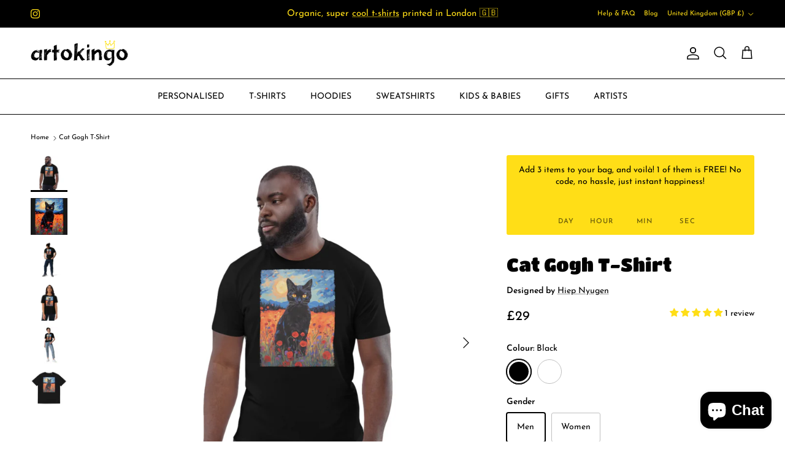

--- FILE ---
content_type: text/html; charset=utf-8
request_url: https://www.artokingo.co.uk/products/cat-gogh-black-t-shirt
body_size: 79698
content:
<!doctype html>
<html class="no-js" lang="en" dir="ltr">
<head>
  <script>
var disabledPages = [
"personalised-couple-portrait-t-shirt-custom-valentines-day-gift",
"personalised-couple-portrait-hoodie-custom-valentines-day-gift",
"personalised-couple-portrait-sweatshirt-custom-valentines-day-gift",
"personalised-couple-portrait-art-print-custom-valentines-day-gift",
"personalised-couple-portrait-digital-file-custom-valentines-day-gift",
];
window.stickySetDoNotShow = disabledPages.some(e=>{return window.location.pathname.includes(e)});
</script>
<script>
window.KiwiSizing = window.KiwiSizing === undefined ? {} : window.KiwiSizing;
KiwiSizing.shop = "artokingo.myshopify.com";


KiwiSizing.data = {
  collections: "16543465,315028013231,17434485,16419665,17434001,315028144303,315028111535,315027882159,315027914927,17433849,16417621,18048657,21018861,21012785,314822426799,17434469,17434525",
  tags: "",
  product: "7667791495343",
  vendor: "Hiep Nyugen",
  type: "T-Shirts",
  title: "Cat Gogh T-Shirt",
  images: ["\/\/www.artokingo.co.uk\/cdn\/shop\/files\/unisex-organic-cotton-t-shirt-black-front-6563398f67654.png?v=1751662667","\/\/www.artokingo.co.uk\/cdn\/shop\/files\/1_cbcb60cc-c4f6-4b73-ad90-e61af80aa3f2.png?v=1751662668","\/\/www.artokingo.co.uk\/cdn\/shop\/files\/unisex-organic-cotton-t-shirt-black-front-2-6563398f6787e.png?v=1751662668","\/\/www.artokingo.co.uk\/cdn\/shop\/files\/unisex-organic-cotton-t-shirt-black-front-6563398f66c3e.png?v=1751662668","\/\/www.artokingo.co.uk\/cdn\/shop\/files\/unisex-organic-cotton-t-shirt-black-front-6563398f67768.png?v=1751662668","\/\/www.artokingo.co.uk\/cdn\/shop\/files\/unisex-organic-cotton-t-shirt-black-front-6563398f674e5.png?v=1751662668","\/\/www.artokingo.co.uk\/cdn\/shop\/files\/unisex-organic-cotton-t-shirt-white-front-2-658dd039ab7c3.png?v=1751662668","\/\/www.artokingo.co.uk\/cdn\/shop\/files\/2_225f6417-9678-485b-ac92-416ca5de22bb.png?v=1751662668","\/\/www.artokingo.co.uk\/cdn\/shop\/files\/unisex-organic-cotton-t-shirt-white-front-2-658dd039ac466.png?v=1751662668","\/\/www.artokingo.co.uk\/cdn\/shop\/files\/unisex-organic-cotton-t-shirt-white-front-658dd039aca70.png?v=1751662668","\/\/www.artokingo.co.uk\/cdn\/shop\/files\/unisex-organic-cotton-t-shirt-white-front-658dd039abe7b.png?v=1751662669","\/\/www.artokingo.co.uk\/cdn\/shop\/files\/unisex-organic-cotton-t-shirt-white-front-658dd039ab1d0.png?v=1751662669"],
  options: [{"name":"Colour","position":1,"values":["Black","White"]},{"name":"Gender","position":2,"values":["Men","Women"]},{"name":"Size","position":3,"values":["S","M","L","XL","XXL","3XL"]}],
  variants: [{"id":42938220118191,"title":"Black \/ Men \/ S","option1":"Black","option2":"Men","option3":"S","sku":"A2767","requires_shipping":true,"taxable":false,"featured_image":{"id":37037261619375,"product_id":7667791495343,"position":1,"created_at":"2023-11-26T12:29:38+00:00","updated_at":"2025-07-04T21:57:47+01:00","alt":null,"width":2000,"height":2000,"src":"\/\/www.artokingo.co.uk\/cdn\/shop\/files\/unisex-organic-cotton-t-shirt-black-front-6563398f67654.png?v=1751662667","variant_ids":[42938220118191,42938220150959,42938220183727,42938220216495,42938220249263,42938220282031,42938220314799,42938220347567,42938220380335,42938220413103,42938220445871,42938220478639]},"available":true,"name":"Cat Gogh T-Shirt - Black \/ Men \/ S","public_title":"Black \/ Men \/ S","options":["Black","Men","S"],"price":2900,"weight":0,"compare_at_price":null,"inventory_quantity":0,"inventory_management":null,"inventory_policy":"deny","barcode":"20118191","featured_media":{"alt":null,"id":29509792923823,"position":1,"preview_image":{"aspect_ratio":1.0,"height":2000,"width":2000,"src":"\/\/www.artokingo.co.uk\/cdn\/shop\/files\/unisex-organic-cotton-t-shirt-black-front-6563398f67654.png?v=1751662667"}},"requires_selling_plan":false,"selling_plan_allocations":[]},{"id":42938220150959,"title":"Black \/ Men \/ M","option1":"Black","option2":"Men","option3":"M","sku":"A2768","requires_shipping":true,"taxable":false,"featured_image":{"id":37037261619375,"product_id":7667791495343,"position":1,"created_at":"2023-11-26T12:29:38+00:00","updated_at":"2025-07-04T21:57:47+01:00","alt":null,"width":2000,"height":2000,"src":"\/\/www.artokingo.co.uk\/cdn\/shop\/files\/unisex-organic-cotton-t-shirt-black-front-6563398f67654.png?v=1751662667","variant_ids":[42938220118191,42938220150959,42938220183727,42938220216495,42938220249263,42938220282031,42938220314799,42938220347567,42938220380335,42938220413103,42938220445871,42938220478639]},"available":true,"name":"Cat Gogh T-Shirt - Black \/ Men \/ M","public_title":"Black \/ Men \/ M","options":["Black","Men","M"],"price":2900,"weight":0,"compare_at_price":null,"inventory_quantity":-2,"inventory_management":null,"inventory_policy":"deny","barcode":"20150959","featured_media":{"alt":null,"id":29509792923823,"position":1,"preview_image":{"aspect_ratio":1.0,"height":2000,"width":2000,"src":"\/\/www.artokingo.co.uk\/cdn\/shop\/files\/unisex-organic-cotton-t-shirt-black-front-6563398f67654.png?v=1751662667"}},"requires_selling_plan":false,"selling_plan_allocations":[]},{"id":42938220183727,"title":"Black \/ Men \/ L","option1":"Black","option2":"Men","option3":"L","sku":"A2769","requires_shipping":true,"taxable":false,"featured_image":{"id":37037261619375,"product_id":7667791495343,"position":1,"created_at":"2023-11-26T12:29:38+00:00","updated_at":"2025-07-04T21:57:47+01:00","alt":null,"width":2000,"height":2000,"src":"\/\/www.artokingo.co.uk\/cdn\/shop\/files\/unisex-organic-cotton-t-shirt-black-front-6563398f67654.png?v=1751662667","variant_ids":[42938220118191,42938220150959,42938220183727,42938220216495,42938220249263,42938220282031,42938220314799,42938220347567,42938220380335,42938220413103,42938220445871,42938220478639]},"available":true,"name":"Cat Gogh T-Shirt - Black \/ Men \/ L","public_title":"Black \/ Men \/ L","options":["Black","Men","L"],"price":2900,"weight":0,"compare_at_price":null,"inventory_quantity":-1,"inventory_management":null,"inventory_policy":"deny","barcode":"20183727","featured_media":{"alt":null,"id":29509792923823,"position":1,"preview_image":{"aspect_ratio":1.0,"height":2000,"width":2000,"src":"\/\/www.artokingo.co.uk\/cdn\/shop\/files\/unisex-organic-cotton-t-shirt-black-front-6563398f67654.png?v=1751662667"}},"requires_selling_plan":false,"selling_plan_allocations":[]},{"id":42938220216495,"title":"Black \/ Men \/ XL","option1":"Black","option2":"Men","option3":"XL","sku":"A2770","requires_shipping":true,"taxable":false,"featured_image":{"id":37037261619375,"product_id":7667791495343,"position":1,"created_at":"2023-11-26T12:29:38+00:00","updated_at":"2025-07-04T21:57:47+01:00","alt":null,"width":2000,"height":2000,"src":"\/\/www.artokingo.co.uk\/cdn\/shop\/files\/unisex-organic-cotton-t-shirt-black-front-6563398f67654.png?v=1751662667","variant_ids":[42938220118191,42938220150959,42938220183727,42938220216495,42938220249263,42938220282031,42938220314799,42938220347567,42938220380335,42938220413103,42938220445871,42938220478639]},"available":true,"name":"Cat Gogh T-Shirt - Black \/ Men \/ XL","public_title":"Black \/ Men \/ XL","options":["Black","Men","XL"],"price":2900,"weight":0,"compare_at_price":null,"inventory_quantity":-1,"inventory_management":null,"inventory_policy":"deny","barcode":"20216495","featured_media":{"alt":null,"id":29509792923823,"position":1,"preview_image":{"aspect_ratio":1.0,"height":2000,"width":2000,"src":"\/\/www.artokingo.co.uk\/cdn\/shop\/files\/unisex-organic-cotton-t-shirt-black-front-6563398f67654.png?v=1751662667"}},"requires_selling_plan":false,"selling_plan_allocations":[]},{"id":42938220249263,"title":"Black \/ Men \/ XXL","option1":"Black","option2":"Men","option3":"XXL","sku":"A2771","requires_shipping":true,"taxable":false,"featured_image":{"id":37037261619375,"product_id":7667791495343,"position":1,"created_at":"2023-11-26T12:29:38+00:00","updated_at":"2025-07-04T21:57:47+01:00","alt":null,"width":2000,"height":2000,"src":"\/\/www.artokingo.co.uk\/cdn\/shop\/files\/unisex-organic-cotton-t-shirt-black-front-6563398f67654.png?v=1751662667","variant_ids":[42938220118191,42938220150959,42938220183727,42938220216495,42938220249263,42938220282031,42938220314799,42938220347567,42938220380335,42938220413103,42938220445871,42938220478639]},"available":true,"name":"Cat Gogh T-Shirt - Black \/ Men \/ XXL","public_title":"Black \/ Men \/ XXL","options":["Black","Men","XXL"],"price":2900,"weight":0,"compare_at_price":null,"inventory_quantity":-1,"inventory_management":null,"inventory_policy":"deny","barcode":"20249263","featured_media":{"alt":null,"id":29509792923823,"position":1,"preview_image":{"aspect_ratio":1.0,"height":2000,"width":2000,"src":"\/\/www.artokingo.co.uk\/cdn\/shop\/files\/unisex-organic-cotton-t-shirt-black-front-6563398f67654.png?v=1751662667"}},"requires_selling_plan":false,"selling_plan_allocations":[]},{"id":42938220282031,"title":"Black \/ Men \/ 3XL","option1":"Black","option2":"Men","option3":"3XL","sku":"A2772","requires_shipping":true,"taxable":false,"featured_image":{"id":37037261619375,"product_id":7667791495343,"position":1,"created_at":"2023-11-26T12:29:38+00:00","updated_at":"2025-07-04T21:57:47+01:00","alt":null,"width":2000,"height":2000,"src":"\/\/www.artokingo.co.uk\/cdn\/shop\/files\/unisex-organic-cotton-t-shirt-black-front-6563398f67654.png?v=1751662667","variant_ids":[42938220118191,42938220150959,42938220183727,42938220216495,42938220249263,42938220282031,42938220314799,42938220347567,42938220380335,42938220413103,42938220445871,42938220478639]},"available":true,"name":"Cat Gogh T-Shirt - Black \/ Men \/ 3XL","public_title":"Black \/ Men \/ 3XL","options":["Black","Men","3XL"],"price":2900,"weight":0,"compare_at_price":null,"inventory_quantity":-1,"inventory_management":null,"inventory_policy":"deny","barcode":"20282031","featured_media":{"alt":null,"id":29509792923823,"position":1,"preview_image":{"aspect_ratio":1.0,"height":2000,"width":2000,"src":"\/\/www.artokingo.co.uk\/cdn\/shop\/files\/unisex-organic-cotton-t-shirt-black-front-6563398f67654.png?v=1751662667"}},"requires_selling_plan":false,"selling_plan_allocations":[]},{"id":42938220314799,"title":"Black \/ Women \/ S","option1":"Black","option2":"Women","option3":"S","sku":"A2773","requires_shipping":true,"taxable":false,"featured_image":{"id":37037261619375,"product_id":7667791495343,"position":1,"created_at":"2023-11-26T12:29:38+00:00","updated_at":"2025-07-04T21:57:47+01:00","alt":null,"width":2000,"height":2000,"src":"\/\/www.artokingo.co.uk\/cdn\/shop\/files\/unisex-organic-cotton-t-shirt-black-front-6563398f67654.png?v=1751662667","variant_ids":[42938220118191,42938220150959,42938220183727,42938220216495,42938220249263,42938220282031,42938220314799,42938220347567,42938220380335,42938220413103,42938220445871,42938220478639]},"available":true,"name":"Cat Gogh T-Shirt - Black \/ Women \/ S","public_title":"Black \/ Women \/ S","options":["Black","Women","S"],"price":2900,"weight":0,"compare_at_price":null,"inventory_quantity":0,"inventory_management":null,"inventory_policy":"deny","barcode":"20314799","featured_media":{"alt":null,"id":29509792923823,"position":1,"preview_image":{"aspect_ratio":1.0,"height":2000,"width":2000,"src":"\/\/www.artokingo.co.uk\/cdn\/shop\/files\/unisex-organic-cotton-t-shirt-black-front-6563398f67654.png?v=1751662667"}},"requires_selling_plan":false,"selling_plan_allocations":[]},{"id":42938220347567,"title":"Black \/ Women \/ M","option1":"Black","option2":"Women","option3":"M","sku":"A2774","requires_shipping":true,"taxable":false,"featured_image":{"id":37037261619375,"product_id":7667791495343,"position":1,"created_at":"2023-11-26T12:29:38+00:00","updated_at":"2025-07-04T21:57:47+01:00","alt":null,"width":2000,"height":2000,"src":"\/\/www.artokingo.co.uk\/cdn\/shop\/files\/unisex-organic-cotton-t-shirt-black-front-6563398f67654.png?v=1751662667","variant_ids":[42938220118191,42938220150959,42938220183727,42938220216495,42938220249263,42938220282031,42938220314799,42938220347567,42938220380335,42938220413103,42938220445871,42938220478639]},"available":true,"name":"Cat Gogh T-Shirt - Black \/ Women \/ M","public_title":"Black \/ Women \/ M","options":["Black","Women","M"],"price":2900,"weight":0,"compare_at_price":null,"inventory_quantity":0,"inventory_management":null,"inventory_policy":"deny","barcode":"20347567","featured_media":{"alt":null,"id":29509792923823,"position":1,"preview_image":{"aspect_ratio":1.0,"height":2000,"width":2000,"src":"\/\/www.artokingo.co.uk\/cdn\/shop\/files\/unisex-organic-cotton-t-shirt-black-front-6563398f67654.png?v=1751662667"}},"requires_selling_plan":false,"selling_plan_allocations":[]},{"id":42938220380335,"title":"Black \/ Women \/ L","option1":"Black","option2":"Women","option3":"L","sku":"A2775","requires_shipping":true,"taxable":false,"featured_image":{"id":37037261619375,"product_id":7667791495343,"position":1,"created_at":"2023-11-26T12:29:38+00:00","updated_at":"2025-07-04T21:57:47+01:00","alt":null,"width":2000,"height":2000,"src":"\/\/www.artokingo.co.uk\/cdn\/shop\/files\/unisex-organic-cotton-t-shirt-black-front-6563398f67654.png?v=1751662667","variant_ids":[42938220118191,42938220150959,42938220183727,42938220216495,42938220249263,42938220282031,42938220314799,42938220347567,42938220380335,42938220413103,42938220445871,42938220478639]},"available":true,"name":"Cat Gogh T-Shirt - Black \/ Women \/ L","public_title":"Black \/ Women \/ L","options":["Black","Women","L"],"price":2900,"weight":0,"compare_at_price":null,"inventory_quantity":0,"inventory_management":null,"inventory_policy":"deny","barcode":"20380335","featured_media":{"alt":null,"id":29509792923823,"position":1,"preview_image":{"aspect_ratio":1.0,"height":2000,"width":2000,"src":"\/\/www.artokingo.co.uk\/cdn\/shop\/files\/unisex-organic-cotton-t-shirt-black-front-6563398f67654.png?v=1751662667"}},"requires_selling_plan":false,"selling_plan_allocations":[]},{"id":42938220413103,"title":"Black \/ Women \/ XL","option1":"Black","option2":"Women","option3":"XL","sku":"A2776","requires_shipping":true,"taxable":false,"featured_image":{"id":37037261619375,"product_id":7667791495343,"position":1,"created_at":"2023-11-26T12:29:38+00:00","updated_at":"2025-07-04T21:57:47+01:00","alt":null,"width":2000,"height":2000,"src":"\/\/www.artokingo.co.uk\/cdn\/shop\/files\/unisex-organic-cotton-t-shirt-black-front-6563398f67654.png?v=1751662667","variant_ids":[42938220118191,42938220150959,42938220183727,42938220216495,42938220249263,42938220282031,42938220314799,42938220347567,42938220380335,42938220413103,42938220445871,42938220478639]},"available":true,"name":"Cat Gogh T-Shirt - Black \/ Women \/ XL","public_title":"Black \/ Women \/ XL","options":["Black","Women","XL"],"price":2900,"weight":0,"compare_at_price":null,"inventory_quantity":0,"inventory_management":null,"inventory_policy":"deny","barcode":"20413103","featured_media":{"alt":null,"id":29509792923823,"position":1,"preview_image":{"aspect_ratio":1.0,"height":2000,"width":2000,"src":"\/\/www.artokingo.co.uk\/cdn\/shop\/files\/unisex-organic-cotton-t-shirt-black-front-6563398f67654.png?v=1751662667"}},"requires_selling_plan":false,"selling_plan_allocations":[]},{"id":42938220445871,"title":"Black \/ Women \/ XXL","option1":"Black","option2":"Women","option3":"XXL","sku":"A2777","requires_shipping":true,"taxable":false,"featured_image":{"id":37037261619375,"product_id":7667791495343,"position":1,"created_at":"2023-11-26T12:29:38+00:00","updated_at":"2025-07-04T21:57:47+01:00","alt":null,"width":2000,"height":2000,"src":"\/\/www.artokingo.co.uk\/cdn\/shop\/files\/unisex-organic-cotton-t-shirt-black-front-6563398f67654.png?v=1751662667","variant_ids":[42938220118191,42938220150959,42938220183727,42938220216495,42938220249263,42938220282031,42938220314799,42938220347567,42938220380335,42938220413103,42938220445871,42938220478639]},"available":true,"name":"Cat Gogh T-Shirt - Black \/ Women \/ XXL","public_title":"Black \/ Women \/ XXL","options":["Black","Women","XXL"],"price":2900,"weight":0,"compare_at_price":null,"inventory_quantity":0,"inventory_management":null,"inventory_policy":"deny","barcode":"20445871","featured_media":{"alt":null,"id":29509792923823,"position":1,"preview_image":{"aspect_ratio":1.0,"height":2000,"width":2000,"src":"\/\/www.artokingo.co.uk\/cdn\/shop\/files\/unisex-organic-cotton-t-shirt-black-front-6563398f67654.png?v=1751662667"}},"requires_selling_plan":false,"selling_plan_allocations":[]},{"id":42938220478639,"title":"Black \/ Women \/ 3XL","option1":"Black","option2":"Women","option3":"3XL","sku":"A2778","requires_shipping":true,"taxable":false,"featured_image":{"id":37037261619375,"product_id":7667791495343,"position":1,"created_at":"2023-11-26T12:29:38+00:00","updated_at":"2025-07-04T21:57:47+01:00","alt":null,"width":2000,"height":2000,"src":"\/\/www.artokingo.co.uk\/cdn\/shop\/files\/unisex-organic-cotton-t-shirt-black-front-6563398f67654.png?v=1751662667","variant_ids":[42938220118191,42938220150959,42938220183727,42938220216495,42938220249263,42938220282031,42938220314799,42938220347567,42938220380335,42938220413103,42938220445871,42938220478639]},"available":true,"name":"Cat Gogh T-Shirt - Black \/ Women \/ 3XL","public_title":"Black \/ Women \/ 3XL","options":["Black","Women","3XL"],"price":2900,"weight":0,"compare_at_price":null,"inventory_quantity":0,"inventory_management":null,"inventory_policy":"deny","barcode":"20478639","featured_media":{"alt":null,"id":29509792923823,"position":1,"preview_image":{"aspect_ratio":1.0,"height":2000,"width":2000,"src":"\/\/www.artokingo.co.uk\/cdn\/shop\/files\/unisex-organic-cotton-t-shirt-black-front-6563398f67654.png?v=1751662667"}},"requires_selling_plan":false,"selling_plan_allocations":[]},{"id":43051602968751,"title":"White \/ Men \/ S","option1":"White","option2":"Men","option3":"S","sku":"A2779","requires_shipping":true,"taxable":false,"featured_image":{"id":37194154475695,"product_id":7667791495343,"position":7,"created_at":"2023-12-28T19:46:17+00:00","updated_at":"2025-07-04T21:57:48+01:00","alt":null,"width":2000,"height":2000,"src":"\/\/www.artokingo.co.uk\/cdn\/shop\/files\/unisex-organic-cotton-t-shirt-white-front-2-658dd039ab7c3.png?v=1751662668","variant_ids":[43051602968751,43051603001519,43051603034287,43051603067055,43051603099823,43051603132591,43051603165359,43051603198127,43051603230895,43051603263663,43051603296431,43051603329199]},"available":true,"name":"Cat Gogh T-Shirt - White \/ Men \/ S","public_title":"White \/ Men \/ S","options":["White","Men","S"],"price":2900,"weight":0,"compare_at_price":null,"inventory_quantity":0,"inventory_management":null,"inventory_policy":"deny","barcode":"02968751","featured_media":{"alt":null,"id":29674917265583,"position":7,"preview_image":{"aspect_ratio":1.0,"height":2000,"width":2000,"src":"\/\/www.artokingo.co.uk\/cdn\/shop\/files\/unisex-organic-cotton-t-shirt-white-front-2-658dd039ab7c3.png?v=1751662668"}},"requires_selling_plan":false,"selling_plan_allocations":[]},{"id":43051603001519,"title":"White \/ Men \/ M","option1":"White","option2":"Men","option3":"M","sku":"A2780","requires_shipping":true,"taxable":false,"featured_image":{"id":37194154475695,"product_id":7667791495343,"position":7,"created_at":"2023-12-28T19:46:17+00:00","updated_at":"2025-07-04T21:57:48+01:00","alt":null,"width":2000,"height":2000,"src":"\/\/www.artokingo.co.uk\/cdn\/shop\/files\/unisex-organic-cotton-t-shirt-white-front-2-658dd039ab7c3.png?v=1751662668","variant_ids":[43051602968751,43051603001519,43051603034287,43051603067055,43051603099823,43051603132591,43051603165359,43051603198127,43051603230895,43051603263663,43051603296431,43051603329199]},"available":true,"name":"Cat Gogh T-Shirt - White \/ Men \/ M","public_title":"White \/ Men \/ M","options":["White","Men","M"],"price":2900,"weight":0,"compare_at_price":null,"inventory_quantity":0,"inventory_management":null,"inventory_policy":"deny","barcode":"03001519","featured_media":{"alt":null,"id":29674917265583,"position":7,"preview_image":{"aspect_ratio":1.0,"height":2000,"width":2000,"src":"\/\/www.artokingo.co.uk\/cdn\/shop\/files\/unisex-organic-cotton-t-shirt-white-front-2-658dd039ab7c3.png?v=1751662668"}},"requires_selling_plan":false,"selling_plan_allocations":[]},{"id":43051603034287,"title":"White \/ Men \/ L","option1":"White","option2":"Men","option3":"L","sku":"A2781","requires_shipping":true,"taxable":false,"featured_image":{"id":37194154475695,"product_id":7667791495343,"position":7,"created_at":"2023-12-28T19:46:17+00:00","updated_at":"2025-07-04T21:57:48+01:00","alt":null,"width":2000,"height":2000,"src":"\/\/www.artokingo.co.uk\/cdn\/shop\/files\/unisex-organic-cotton-t-shirt-white-front-2-658dd039ab7c3.png?v=1751662668","variant_ids":[43051602968751,43051603001519,43051603034287,43051603067055,43051603099823,43051603132591,43051603165359,43051603198127,43051603230895,43051603263663,43051603296431,43051603329199]},"available":true,"name":"Cat Gogh T-Shirt - White \/ Men \/ L","public_title":"White \/ Men \/ L","options":["White","Men","L"],"price":2900,"weight":0,"compare_at_price":null,"inventory_quantity":0,"inventory_management":null,"inventory_policy":"deny","barcode":"03034287","featured_media":{"alt":null,"id":29674917265583,"position":7,"preview_image":{"aspect_ratio":1.0,"height":2000,"width":2000,"src":"\/\/www.artokingo.co.uk\/cdn\/shop\/files\/unisex-organic-cotton-t-shirt-white-front-2-658dd039ab7c3.png?v=1751662668"}},"requires_selling_plan":false,"selling_plan_allocations":[]},{"id":43051603067055,"title":"White \/ Men \/ XL","option1":"White","option2":"Men","option3":"XL","sku":"A2782","requires_shipping":true,"taxable":false,"featured_image":{"id":37194154475695,"product_id":7667791495343,"position":7,"created_at":"2023-12-28T19:46:17+00:00","updated_at":"2025-07-04T21:57:48+01:00","alt":null,"width":2000,"height":2000,"src":"\/\/www.artokingo.co.uk\/cdn\/shop\/files\/unisex-organic-cotton-t-shirt-white-front-2-658dd039ab7c3.png?v=1751662668","variant_ids":[43051602968751,43051603001519,43051603034287,43051603067055,43051603099823,43051603132591,43051603165359,43051603198127,43051603230895,43051603263663,43051603296431,43051603329199]},"available":true,"name":"Cat Gogh T-Shirt - White \/ Men \/ XL","public_title":"White \/ Men \/ XL","options":["White","Men","XL"],"price":2900,"weight":0,"compare_at_price":null,"inventory_quantity":0,"inventory_management":null,"inventory_policy":"deny","barcode":"03067055","featured_media":{"alt":null,"id":29674917265583,"position":7,"preview_image":{"aspect_ratio":1.0,"height":2000,"width":2000,"src":"\/\/www.artokingo.co.uk\/cdn\/shop\/files\/unisex-organic-cotton-t-shirt-white-front-2-658dd039ab7c3.png?v=1751662668"}},"requires_selling_plan":false,"selling_plan_allocations":[]},{"id":43051603099823,"title":"White \/ Men \/ XXL","option1":"White","option2":"Men","option3":"XXL","sku":"A2783","requires_shipping":true,"taxable":false,"featured_image":{"id":37194154475695,"product_id":7667791495343,"position":7,"created_at":"2023-12-28T19:46:17+00:00","updated_at":"2025-07-04T21:57:48+01:00","alt":null,"width":2000,"height":2000,"src":"\/\/www.artokingo.co.uk\/cdn\/shop\/files\/unisex-organic-cotton-t-shirt-white-front-2-658dd039ab7c3.png?v=1751662668","variant_ids":[43051602968751,43051603001519,43051603034287,43051603067055,43051603099823,43051603132591,43051603165359,43051603198127,43051603230895,43051603263663,43051603296431,43051603329199]},"available":true,"name":"Cat Gogh T-Shirt - White \/ Men \/ XXL","public_title":"White \/ Men \/ XXL","options":["White","Men","XXL"],"price":2900,"weight":0,"compare_at_price":null,"inventory_quantity":0,"inventory_management":null,"inventory_policy":"deny","barcode":"03099823","featured_media":{"alt":null,"id":29674917265583,"position":7,"preview_image":{"aspect_ratio":1.0,"height":2000,"width":2000,"src":"\/\/www.artokingo.co.uk\/cdn\/shop\/files\/unisex-organic-cotton-t-shirt-white-front-2-658dd039ab7c3.png?v=1751662668"}},"requires_selling_plan":false,"selling_plan_allocations":[]},{"id":43051603132591,"title":"White \/ Men \/ 3XL","option1":"White","option2":"Men","option3":"3XL","sku":"A2784","requires_shipping":true,"taxable":false,"featured_image":{"id":37194154475695,"product_id":7667791495343,"position":7,"created_at":"2023-12-28T19:46:17+00:00","updated_at":"2025-07-04T21:57:48+01:00","alt":null,"width":2000,"height":2000,"src":"\/\/www.artokingo.co.uk\/cdn\/shop\/files\/unisex-organic-cotton-t-shirt-white-front-2-658dd039ab7c3.png?v=1751662668","variant_ids":[43051602968751,43051603001519,43051603034287,43051603067055,43051603099823,43051603132591,43051603165359,43051603198127,43051603230895,43051603263663,43051603296431,43051603329199]},"available":true,"name":"Cat Gogh T-Shirt - White \/ Men \/ 3XL","public_title":"White \/ Men \/ 3XL","options":["White","Men","3XL"],"price":2900,"weight":0,"compare_at_price":null,"inventory_quantity":0,"inventory_management":null,"inventory_policy":"deny","barcode":"03132591","featured_media":{"alt":null,"id":29674917265583,"position":7,"preview_image":{"aspect_ratio":1.0,"height":2000,"width":2000,"src":"\/\/www.artokingo.co.uk\/cdn\/shop\/files\/unisex-organic-cotton-t-shirt-white-front-2-658dd039ab7c3.png?v=1751662668"}},"requires_selling_plan":false,"selling_plan_allocations":[]},{"id":43051603165359,"title":"White \/ Women \/ S","option1":"White","option2":"Women","option3":"S","sku":"A2785","requires_shipping":true,"taxable":false,"featured_image":{"id":37194154475695,"product_id":7667791495343,"position":7,"created_at":"2023-12-28T19:46:17+00:00","updated_at":"2025-07-04T21:57:48+01:00","alt":null,"width":2000,"height":2000,"src":"\/\/www.artokingo.co.uk\/cdn\/shop\/files\/unisex-organic-cotton-t-shirt-white-front-2-658dd039ab7c3.png?v=1751662668","variant_ids":[43051602968751,43051603001519,43051603034287,43051603067055,43051603099823,43051603132591,43051603165359,43051603198127,43051603230895,43051603263663,43051603296431,43051603329199]},"available":true,"name":"Cat Gogh T-Shirt - White \/ Women \/ S","public_title":"White \/ Women \/ S","options":["White","Women","S"],"price":2900,"weight":0,"compare_at_price":null,"inventory_quantity":0,"inventory_management":null,"inventory_policy":"deny","barcode":"03165359","featured_media":{"alt":null,"id":29674917265583,"position":7,"preview_image":{"aspect_ratio":1.0,"height":2000,"width":2000,"src":"\/\/www.artokingo.co.uk\/cdn\/shop\/files\/unisex-organic-cotton-t-shirt-white-front-2-658dd039ab7c3.png?v=1751662668"}},"requires_selling_plan":false,"selling_plan_allocations":[]},{"id":43051603198127,"title":"White \/ Women \/ M","option1":"White","option2":"Women","option3":"M","sku":"A2786","requires_shipping":true,"taxable":false,"featured_image":{"id":37194154475695,"product_id":7667791495343,"position":7,"created_at":"2023-12-28T19:46:17+00:00","updated_at":"2025-07-04T21:57:48+01:00","alt":null,"width":2000,"height":2000,"src":"\/\/www.artokingo.co.uk\/cdn\/shop\/files\/unisex-organic-cotton-t-shirt-white-front-2-658dd039ab7c3.png?v=1751662668","variant_ids":[43051602968751,43051603001519,43051603034287,43051603067055,43051603099823,43051603132591,43051603165359,43051603198127,43051603230895,43051603263663,43051603296431,43051603329199]},"available":true,"name":"Cat Gogh T-Shirt - White \/ Women \/ M","public_title":"White \/ Women \/ M","options":["White","Women","M"],"price":2900,"weight":0,"compare_at_price":null,"inventory_quantity":0,"inventory_management":null,"inventory_policy":"deny","barcode":"03198127","featured_media":{"alt":null,"id":29674917265583,"position":7,"preview_image":{"aspect_ratio":1.0,"height":2000,"width":2000,"src":"\/\/www.artokingo.co.uk\/cdn\/shop\/files\/unisex-organic-cotton-t-shirt-white-front-2-658dd039ab7c3.png?v=1751662668"}},"requires_selling_plan":false,"selling_plan_allocations":[]},{"id":43051603230895,"title":"White \/ Women \/ L","option1":"White","option2":"Women","option3":"L","sku":"A2787","requires_shipping":true,"taxable":false,"featured_image":{"id":37194154475695,"product_id":7667791495343,"position":7,"created_at":"2023-12-28T19:46:17+00:00","updated_at":"2025-07-04T21:57:48+01:00","alt":null,"width":2000,"height":2000,"src":"\/\/www.artokingo.co.uk\/cdn\/shop\/files\/unisex-organic-cotton-t-shirt-white-front-2-658dd039ab7c3.png?v=1751662668","variant_ids":[43051602968751,43051603001519,43051603034287,43051603067055,43051603099823,43051603132591,43051603165359,43051603198127,43051603230895,43051603263663,43051603296431,43051603329199]},"available":true,"name":"Cat Gogh T-Shirt - White \/ Women \/ L","public_title":"White \/ Women \/ L","options":["White","Women","L"],"price":2900,"weight":0,"compare_at_price":null,"inventory_quantity":0,"inventory_management":null,"inventory_policy":"deny","barcode":"03230895","featured_media":{"alt":null,"id":29674917265583,"position":7,"preview_image":{"aspect_ratio":1.0,"height":2000,"width":2000,"src":"\/\/www.artokingo.co.uk\/cdn\/shop\/files\/unisex-organic-cotton-t-shirt-white-front-2-658dd039ab7c3.png?v=1751662668"}},"requires_selling_plan":false,"selling_plan_allocations":[]},{"id":43051603263663,"title":"White \/ Women \/ XL","option1":"White","option2":"Women","option3":"XL","sku":"A2788","requires_shipping":true,"taxable":false,"featured_image":{"id":37194154475695,"product_id":7667791495343,"position":7,"created_at":"2023-12-28T19:46:17+00:00","updated_at":"2025-07-04T21:57:48+01:00","alt":null,"width":2000,"height":2000,"src":"\/\/www.artokingo.co.uk\/cdn\/shop\/files\/unisex-organic-cotton-t-shirt-white-front-2-658dd039ab7c3.png?v=1751662668","variant_ids":[43051602968751,43051603001519,43051603034287,43051603067055,43051603099823,43051603132591,43051603165359,43051603198127,43051603230895,43051603263663,43051603296431,43051603329199]},"available":true,"name":"Cat Gogh T-Shirt - White \/ Women \/ XL","public_title":"White \/ Women \/ XL","options":["White","Women","XL"],"price":2900,"weight":0,"compare_at_price":null,"inventory_quantity":0,"inventory_management":null,"inventory_policy":"deny","barcode":"03263663","featured_media":{"alt":null,"id":29674917265583,"position":7,"preview_image":{"aspect_ratio":1.0,"height":2000,"width":2000,"src":"\/\/www.artokingo.co.uk\/cdn\/shop\/files\/unisex-organic-cotton-t-shirt-white-front-2-658dd039ab7c3.png?v=1751662668"}},"requires_selling_plan":false,"selling_plan_allocations":[]},{"id":43051603296431,"title":"White \/ Women \/ XXL","option1":"White","option2":"Women","option3":"XXL","sku":"A2789","requires_shipping":true,"taxable":false,"featured_image":{"id":37194154475695,"product_id":7667791495343,"position":7,"created_at":"2023-12-28T19:46:17+00:00","updated_at":"2025-07-04T21:57:48+01:00","alt":null,"width":2000,"height":2000,"src":"\/\/www.artokingo.co.uk\/cdn\/shop\/files\/unisex-organic-cotton-t-shirt-white-front-2-658dd039ab7c3.png?v=1751662668","variant_ids":[43051602968751,43051603001519,43051603034287,43051603067055,43051603099823,43051603132591,43051603165359,43051603198127,43051603230895,43051603263663,43051603296431,43051603329199]},"available":true,"name":"Cat Gogh T-Shirt - White \/ Women \/ XXL","public_title":"White \/ Women \/ XXL","options":["White","Women","XXL"],"price":2900,"weight":0,"compare_at_price":null,"inventory_quantity":0,"inventory_management":null,"inventory_policy":"deny","barcode":"03296431","featured_media":{"alt":null,"id":29674917265583,"position":7,"preview_image":{"aspect_ratio":1.0,"height":2000,"width":2000,"src":"\/\/www.artokingo.co.uk\/cdn\/shop\/files\/unisex-organic-cotton-t-shirt-white-front-2-658dd039ab7c3.png?v=1751662668"}},"requires_selling_plan":false,"selling_plan_allocations":[]},{"id":43051603329199,"title":"White \/ Women \/ 3XL","option1":"White","option2":"Women","option3":"3XL","sku":"A2790","requires_shipping":true,"taxable":false,"featured_image":{"id":37194154475695,"product_id":7667791495343,"position":7,"created_at":"2023-12-28T19:46:17+00:00","updated_at":"2025-07-04T21:57:48+01:00","alt":null,"width":2000,"height":2000,"src":"\/\/www.artokingo.co.uk\/cdn\/shop\/files\/unisex-organic-cotton-t-shirt-white-front-2-658dd039ab7c3.png?v=1751662668","variant_ids":[43051602968751,43051603001519,43051603034287,43051603067055,43051603099823,43051603132591,43051603165359,43051603198127,43051603230895,43051603263663,43051603296431,43051603329199]},"available":true,"name":"Cat Gogh T-Shirt - White \/ Women \/ 3XL","public_title":"White \/ Women \/ 3XL","options":["White","Women","3XL"],"price":2900,"weight":0,"compare_at_price":null,"inventory_quantity":0,"inventory_management":null,"inventory_policy":"deny","barcode":"03329199","featured_media":{"alt":null,"id":29674917265583,"position":7,"preview_image":{"aspect_ratio":1.0,"height":2000,"width":2000,"src":"\/\/www.artokingo.co.uk\/cdn\/shop\/files\/unisex-organic-cotton-t-shirt-white-front-2-658dd039ab7c3.png?v=1751662668"}},"requires_selling_plan":false,"selling_plan_allocations":[]}],
};

</script>
<meta charset="utf-8">
<meta name="viewport" content="width=device-width,initial-scale=1">
<title>Cat Gogh T-Shirt &ndash; Artokingo</title><link rel="canonical" href="https://www.artokingo.co.uk/products/cat-gogh-black-t-shirt"><link rel="icon" href="//www.artokingo.co.uk/cdn/shop/files/favicon_e83ce82b-cc9f-4b18-a349-edee29023790.png?crop=center&height=48&v=1703347422&width=48" type="image/png">
  <link rel="apple-touch-icon" href="//www.artokingo.co.uk/cdn/shop/files/favicon_e83ce82b-cc9f-4b18-a349-edee29023790.png?crop=center&height=180&v=1703347422&width=180"><meta name="description" content="Buy Cat Gogh t-shirt from Artokingo with free UK delivery and free returns. Make a difference with unique t-shirts designed by artists!"><meta property="og:site_name" content="Artokingo">
<meta property="og:url" content="https://www.artokingo.co.uk/products/cat-gogh-black-t-shirt">
<meta property="og:title" content="Cat Gogh T-Shirt">
<meta property="og:type" content="product">
<meta property="og:description" content="Buy Cat Gogh t-shirt from Artokingo with free UK delivery and free returns. Make a difference with unique t-shirts designed by artists!"><meta property="og:image" content="http://www.artokingo.co.uk/cdn/shop/files/unisex-organic-cotton-t-shirt-black-front-6563398f67654.png?crop=center&height=1200&v=1751662667&width=1200">
  <meta property="og:image:secure_url" content="https://www.artokingo.co.uk/cdn/shop/files/unisex-organic-cotton-t-shirt-black-front-6563398f67654.png?crop=center&height=1200&v=1751662667&width=1200">
  <meta property="og:image:width" content="2000">
  <meta property="og:image:height" content="2000"><meta property="og:price:amount" content="29">
  <meta property="og:price:currency" content="GBP"><meta name="twitter:card" content="summary_large_image">
<meta name="twitter:title" content="Cat Gogh T-Shirt">
<meta name="twitter:description" content="Buy Cat Gogh t-shirt from Artokingo with free UK delivery and free returns. Make a difference with unique t-shirts designed by artists!">
<style>@font-face {
  font-family: "Josefin Sans";
  font-weight: 400;
  font-style: normal;
  font-display: fallback;
  src: url("//www.artokingo.co.uk/cdn/fonts/josefin_sans/josefinsans_n4.70f7efd699799949e6d9f99bc20843a2c86a2e0f.woff2") format("woff2"),
       url("//www.artokingo.co.uk/cdn/fonts/josefin_sans/josefinsans_n4.35d308a1bdf56e5556bc2ac79702c721e4e2e983.woff") format("woff");
}
@font-face {
  font-family: "Josefin Sans";
  font-weight: 700;
  font-style: normal;
  font-display: fallback;
  src: url("//www.artokingo.co.uk/cdn/fonts/josefin_sans/josefinsans_n7.4edc746dce14b53e39df223fba72d5f37c3d525d.woff2") format("woff2"),
       url("//www.artokingo.co.uk/cdn/fonts/josefin_sans/josefinsans_n7.051568b12ab464ee8f0241094cdd7a1c80fbd08d.woff") format("woff");
}
@font-face {
  font-family: "Josefin Sans";
  font-weight: 500;
  font-style: normal;
  font-display: fallback;
  src: url("//www.artokingo.co.uk/cdn/fonts/josefin_sans/josefinsans_n5.72427d78743bbf3591b498f66ad0f8361904dc4d.woff2") format("woff2"),
       url("//www.artokingo.co.uk/cdn/fonts/josefin_sans/josefinsans_n5.15e133f4dfd3ea9ee7de5283759b87e9708721ae.woff") format("woff");
}
@font-face {
  font-family: "Josefin Sans";
  font-weight: 400;
  font-style: italic;
  font-display: fallback;
  src: url("//www.artokingo.co.uk/cdn/fonts/josefin_sans/josefinsans_i4.a2ba85bff59cf18a6ad90c24fe1808ddb8ce1343.woff2") format("woff2"),
       url("//www.artokingo.co.uk/cdn/fonts/josefin_sans/josefinsans_i4.2dba61e1d135ab449e8e134ba633cf0d31863cc4.woff") format("woff");
}
@font-face {
  font-family: "Josefin Sans";
  font-weight: 700;
  font-style: italic;
  font-display: fallback;
  src: url("//www.artokingo.co.uk/cdn/fonts/josefin_sans/josefinsans_i7.733dd5c50cdd7b706d9ec731b4016d1edd55db5e.woff2") format("woff2"),
       url("//www.artokingo.co.uk/cdn/fonts/josefin_sans/josefinsans_i7.094ef86ca8f6eafea52b87b4f09feefb278e539d.woff") format("woff");
}
@font-face {
  font-family: "Titan One";
  font-weight: 400;
  font-style: normal;
  font-display: fallback;
  src: url("//www.artokingo.co.uk/cdn/fonts/titan_one/titanone_n4.2e4a6fa0d05c961cb1d716f9bf49bdc81603bb0a.woff2") format("woff2"),
       url("//www.artokingo.co.uk/cdn/fonts/titan_one/titanone_n4.7750ae16c1495061aa9b9d77aa290f2636c60c97.woff") format("woff");
}
@font-face {
  font-family: Trirong;
  font-weight: 700;
  font-style: normal;
  font-display: fallback;
  src: url("//www.artokingo.co.uk/cdn/fonts/trirong/trirong_n7.a33ed6536f9a7c6d7a9d0b52e1e13fd44f544eff.woff2") format("woff2"),
       url("//www.artokingo.co.uk/cdn/fonts/trirong/trirong_n7.cdb88d0f8e5c427b393745c8cdeb8bc085cbacff.woff") format("woff");
}
@font-face {
  font-family: "Josefin Sans";
  font-weight: 400;
  font-style: normal;
  font-display: fallback;
  src: url("//www.artokingo.co.uk/cdn/fonts/josefin_sans/josefinsans_n4.70f7efd699799949e6d9f99bc20843a2c86a2e0f.woff2") format("woff2"),
       url("//www.artokingo.co.uk/cdn/fonts/josefin_sans/josefinsans_n4.35d308a1bdf56e5556bc2ac79702c721e4e2e983.woff") format("woff");
}
@font-face {
  font-family: "Josefin Sans";
  font-weight: 600;
  font-style: normal;
  font-display: fallback;
  src: url("//www.artokingo.co.uk/cdn/fonts/josefin_sans/josefinsans_n6.afe095792949c54ae236c64ec95a9caea4be35d6.woff2") format("woff2"),
       url("//www.artokingo.co.uk/cdn/fonts/josefin_sans/josefinsans_n6.0ea222c12f299e43fa61b9245ec23b623ebeb1e9.woff") format("woff");
}
:root {
  --page-container-width:          2200px;
  --reading-container-width:       720px;
  --divider-opacity:               0.14;
  --gutter-large:                  30px;
  --gutter-desktop:                20px;
  --gutter-mobile:                 16px;
  --section-padding:               50px;
  --larger-section-padding:        80px;
  --larger-section-padding-mobile: 60px;
  --largest-section-padding:       110px;
  --aos-animate-duration:          0.6s;

  --base-font-family:              "Josefin Sans", sans-serif;
  --base-font-weight:              400;
  --base-font-style:               normal;
  --heading-font-family:           "Titan One", sans-serif;
  --heading-font-weight:           400;
  --heading-font-style:            normal;
  --logo-font-family:              Trirong, serif;
  --logo-font-weight:              700;
  --logo-font-style:               normal;
  --nav-font-family:               "Josefin Sans", sans-serif;
  --nav-font-weight:               400;
  --nav-font-style:                normal;

  --base-text-size:14px;
  --base-line-height:              1.6;
  --input-text-size:16px;
  --smaller-text-size-1:11px;
  --smaller-text-size-2:14px;
  --smaller-text-size-3:11px;
  --smaller-text-size-4:10px;
  --larger-text-size:30px;
  --super-large-text-size:53px;
  --super-large-mobile-text-size:24px;
  --larger-mobile-text-size:24px;
  --logo-text-size:12px;--btn-letter-spacing: 0.08em;
    --btn-text-transform: uppercase;
    --button-text-size: 12px;
    --quickbuy-button-text-size: 12;
    --small-feature-link-font-size: 0.75em;
    --input-btn-padding-top:             1.2em;
    --input-btn-padding-bottom:          1.2em;--heading-text-transform:none;
  --nav-text-size:                      14px;
  --mobile-menu-font-weight:            600;

  --body-bg-color:                      255 255 255;
  --bg-color:                           255 255 255;
  --body-text-color:                    0 0 0;
  --text-color:                         0 0 0;

  --header-text-col:                    #000000;--header-text-hover-col:             var(--main-nav-link-hover-col);--header-bg-col:                     #ffffff;
  --heading-color:                     0 0 0;
  --body-heading-color:                0 0 0;
  --heading-divider-col:               #000000;

  --logo-col:                          #000000;
  --main-nav-bg:                       #ffffff;
  --main-nav-link-col:                 #000000;
  --main-nav-link-hover-col:           #ffde17;
  --main-nav-link-featured-col:        #b61d0f;

  --link-color:                        0 0 0;
  --body-link-color:                   0 0 0;

  --btn-bg-color:                        255 222 23;
  --btn-bg-hover-color:                  0 170 91;
  --btn-border-color:                    255 222 23;
  --btn-border-hover-color:              0 170 91;
  --btn-text-color:                      0 0 0;
  --btn-text-hover-color:                0 0 0;--btn-alt-bg-color:                    255 255 255;
  --btn-alt-text-color:                  0 0 0;
  --btn-alt-border-color:                0 0 0;
  --btn-alt-border-hover-color:          0 0 0;--btn-ter-bg-color:                    235 235 235;
  --btn-ter-text-color:                  0 0 0;
  --btn-ter-bg-hover-color:              255 222 23;
  --btn-ter-text-hover-color:            0 0 0;--btn-border-radius: 3px;--color-scheme-default:                             #ffffff;
  --color-scheme-default-color:                       255 255 255;
  --color-scheme-default-text-color:                  0 0 0;
  --color-scheme-default-head-color:                  0 0 0;
  --color-scheme-default-link-color:                  0 0 0;
  --color-scheme-default-btn-text-color:              0 0 0;
  --color-scheme-default-btn-text-hover-color:        0 0 0;
  --color-scheme-default-btn-bg-color:                255 222 23;
  --color-scheme-default-btn-bg-hover-color:          0 170 91;
  --color-scheme-default-btn-border-color:            255 222 23;
  --color-scheme-default-btn-border-hover-color:      0 170 91;
  --color-scheme-default-btn-alt-text-color:          0 0 0;
  --color-scheme-default-btn-alt-bg-color:            255 255 255;
  --color-scheme-default-btn-alt-border-color:        0 0 0;
  --color-scheme-default-btn-alt-border-hover-color:  0 0 0;

  --color-scheme-1:                             #f2f2f2;
  --color-scheme-1-color:                       242 242 242;
  --color-scheme-1-text-color:                  0 0 0;
  --color-scheme-1-head-color:                  0 0 0;
  --color-scheme-1-link-color:                  0 0 0;
  --color-scheme-1-btn-text-color:              255 255 255;
  --color-scheme-1-btn-text-hover-color:        255 255 255;
  --color-scheme-1-btn-bg-color:                0 0 0;
  --color-scheme-1-btn-bg-hover-color:          0 0 0;
  --color-scheme-1-btn-border-color:            0 0 0;
  --color-scheme-1-btn-border-hover-color:      0 0 0;
  --color-scheme-1-btn-alt-text-color:          0 0 0;
  --color-scheme-1-btn-alt-bg-color:            255 255 255;
  --color-scheme-1-btn-alt-border-color:        0 0 0;
  --color-scheme-1-btn-alt-border-hover-color:  0 0 0;

  --color-scheme-2:                             #f2f2f2;
  --color-scheme-2-color:                       242 242 242;
  --color-scheme-2-text-color:                  0 0 0;
  --color-scheme-2-head-color:                  0 0 0;
  --color-scheme-2-link-color:                  0 0 0;
  --color-scheme-2-btn-text-color:              255 255 255;
  --color-scheme-2-btn-text-hover-color:        255 255 255;
  --color-scheme-2-btn-bg-color:                0 0 0;
  --color-scheme-2-btn-bg-hover-color:          0 0 0;
  --color-scheme-2-btn-border-color:            0 0 0;
  --color-scheme-2-btn-border-hover-color:      0 0 0;
  --color-scheme-2-btn-alt-text-color:          0 0 0;
  --color-scheme-2-btn-alt-bg-color:            255 255 255;
  --color-scheme-2-btn-alt-border-color:        0 0 0;
  --color-scheme-2-btn-alt-border-hover-color:  0 0 0;

  /* Shop Pay payment terms */
  --payment-terms-background-color:    #ffffff;--quickbuy-bg: 242 242 242;--body-input-background-color:       rgb(var(--body-bg-color));
  --input-background-color:            rgb(var(--body-bg-color));
  --body-input-text-color:             var(--body-text-color);
  --input-text-color:                  var(--body-text-color);
  --body-input-border-color:           rgb(191, 191, 191);
  --input-border-color:                rgb(191, 191, 191);
  --input-border-color-hover:          rgb(115, 115, 115);
  --input-border-color-active:         rgb(0, 0, 0);

  --swatch-cross-svg:                  url("data:image/svg+xml,%3Csvg xmlns='http://www.w3.org/2000/svg' width='240' height='240' viewBox='0 0 24 24' fill='none' stroke='rgb(191, 191, 191)' stroke-width='0.09' preserveAspectRatio='none' %3E%3Cline x1='24' y1='0' x2='0' y2='24'%3E%3C/line%3E%3C/svg%3E");
  --swatch-cross-hover:                url("data:image/svg+xml,%3Csvg xmlns='http://www.w3.org/2000/svg' width='240' height='240' viewBox='0 0 24 24' fill='none' stroke='rgb(115, 115, 115)' stroke-width='0.09' preserveAspectRatio='none' %3E%3Cline x1='24' y1='0' x2='0' y2='24'%3E%3C/line%3E%3C/svg%3E");
  --swatch-cross-active:               url("data:image/svg+xml,%3Csvg xmlns='http://www.w3.org/2000/svg' width='240' height='240' viewBox='0 0 24 24' fill='none' stroke='rgb(0, 0, 0)' stroke-width='0.09' preserveAspectRatio='none' %3E%3Cline x1='24' y1='0' x2='0' y2='24'%3E%3C/line%3E%3C/svg%3E");

  --footer-divider-col:                #000000;
  --footer-text-col:                   0 0 0;
  --footer-heading-col:                0 0 0;
  --footer-bg:                         #ffffff;--product-label-overlay-justify: flex-start;--product-label-overlay-align: flex-start;--product-label-overlay-reduction-text:   #ffffff;
  --product-label-overlay-reduction-bg:     #820000;
  --product-label-overlay-stock-text:       #ffffff;
  --product-label-overlay-stock-bg:         #09728c;
  --product-label-overlay-new-text:         #000000;
  --product-label-overlay-new-bg:           #ffde17;
  --product-label-overlay-meta-text:        #ffffff;
  --product-label-overlay-meta-bg:          #bd2585;
  --product-label-sale-text:                #c20000;
  --product-label-sold-text:                #000000;
  --product-label-preorder-text:            #3ea36a;

  --product-block-crop-align:               center;

  
  --product-block-price-align:              center;
  --product-block-price-item-margin-start:  .25rem;
  --product-block-price-item-margin-end:    .25rem;
  

  --collection-block-image-position:   center center;

  --swatch-picker-image-size:          40px;
  --swatch-crop-align:                 center center;

  --image-overlay-text-color:          255 255 255;--image-overlay-bg:                  rgba(0, 0, 0, 0.11);
  --image-overlay-shadow-start:        rgb(0 0 0 / 0.15);
  --image-overlay-box-opacity:         1.0;.image-overlay--bg-box .text-overlay .text-overlay__text {
      --image-overlay-box-bg: 255 255 255;
      --heading-color: var(--body-heading-color);
      --text-color: var(--body-text-color);
      --link-color: var(--body-link-color);
    }--product-inventory-ok-box-color:            #f2faf0;
  --product-inventory-ok-text-color:           #108043;
  --product-inventory-ok-icon-box-fill-color:  #fff;
  --product-inventory-low-box-color:           #fcf1cd;
  --product-inventory-low-text-color:          #dd9a1a;
  --product-inventory-low-icon-box-fill-color: #fff;
  --product-inventory-low-text-color-channels: 16, 128, 67;
  --product-inventory-ok-text-color-channels:  221, 154, 26;

  --rating-star-color: 193 100 82;
}::selection {
    background: rgb(var(--body-heading-color));
    color: rgb(var(--body-bg-color));
  }
  ::-moz-selection {
    background: rgb(var(--body-heading-color));
    color: rgb(var(--body-bg-color));
  }.use-color-scheme--default {
  --product-label-sale-text:           #c20000;
  --product-label-sold-text:           #000000;
  --product-label-preorder-text:       #3ea36a;
  --input-background-color:            rgb(var(--body-bg-color));
  --input-text-color:                  var(--body-input-text-color);
  --input-border-color:                rgb(191, 191, 191);
  --input-border-color-hover:          rgb(115, 115, 115);
  --input-border-color-active:         rgb(0, 0, 0);
}</style>

  <link href="//www.artokingo.co.uk/cdn/shop/t/11/assets/main.css?v=76417140659581992631707496416" rel="stylesheet" type="text/css" media="all" />
<link rel="stylesheet" href="//www.artokingo.co.uk/cdn/shop/t/11/assets/swatches.css?v=45468999819957848081704662437" media="print" onload="this.media='all'">
    <noscript><link rel="stylesheet" href="//www.artokingo.co.uk/cdn/shop/t/11/assets/swatches.css?v=45468999819957848081704662437"></noscript><link rel="preload" as="font" href="//www.artokingo.co.uk/cdn/fonts/josefin_sans/josefinsans_n4.70f7efd699799949e6d9f99bc20843a2c86a2e0f.woff2" type="font/woff2" crossorigin><link rel="preload" as="font" href="//www.artokingo.co.uk/cdn/fonts/titan_one/titanone_n4.2e4a6fa0d05c961cb1d716f9bf49bdc81603bb0a.woff2" type="font/woff2" crossorigin><script>
    document.documentElement.className = document.documentElement.className.replace('no-js', 'js');

    window.theme = {
      info: {
        name: 'Symmetry',
        version: '7.0.1'
      },
      device: {
        hasTouch: window.matchMedia('(any-pointer: coarse)').matches,
        hasHover: window.matchMedia('(hover: hover)').matches
      },
      mediaQueries: {
        md: '(min-width: 768px)',
        productMediaCarouselBreak: '(min-width: 1041px)'
      },
      routes: {
        base: 'https://www.artokingo.co.uk',
        cart: '/cart',
        cartAdd: '/cart/add.js',
        cartUpdate: '/cart/update.js',
        predictiveSearch: '/search/suggest'
      },
      strings: {
        cartTermsConfirmation: "You must agree to the terms and conditions before continuing.",
        cartItemsQuantityError: "You can only add [QUANTITY] of this item to your cart.",
        generalSearchViewAll: "View all search results",
        noStock: "Sold out",
        noVariant: "Unavailable",
        productsProductChooseA: "Choose a",
        generalSearchPages: "Pages",
        generalSearchNoResultsWithoutTerms: "Sorry, we couldnʼt find any results",
        shippingCalculator: {
          singleRate: "There is one shipping rate for this destination:",
          multipleRates: "There are multiple shipping rates for this destination:",
          noRates: "We do not ship to this destination."
        }
      },
      settings: {
        moneyWithCurrencyFormat: "\u0026pound;{{ amount_no_decimals }} GBP",
        cartType: "drawer",
        afterAddToCart: "drawer",
        quickbuyStyle: "off",
        externalLinksNewTab: true,
        internalLinksSmoothScroll: true
      }
    }

    theme.inlineNavigationCheck = function() {
      var pageHeader = document.querySelector('.pageheader'),
          inlineNavContainer = pageHeader.querySelector('.logo-area__left__inner'),
          inlineNav = inlineNavContainer.querySelector('.navigation--left');
      if (inlineNav && getComputedStyle(inlineNav).display != 'none') {
        var inlineMenuCentered = document.querySelector('.pageheader--layout-inline-menu-center'),
            logoContainer = document.querySelector('.logo-area__middle__inner');
        if(inlineMenuCentered) {
          var rightWidth = document.querySelector('.logo-area__right__inner').clientWidth,
              middleWidth = logoContainer.clientWidth,
              logoArea = document.querySelector('.logo-area'),
              computedLogoAreaStyle = getComputedStyle(logoArea),
              logoAreaInnerWidth = logoArea.clientWidth - Math.ceil(parseFloat(computedLogoAreaStyle.paddingLeft)) - Math.ceil(parseFloat(computedLogoAreaStyle.paddingRight)),
              availableNavWidth = logoAreaInnerWidth - Math.max(rightWidth, middleWidth) * 2 - 40;
          inlineNavContainer.style.maxWidth = availableNavWidth + 'px';
        }

        var firstInlineNavLink = inlineNav.querySelector('.navigation__item:first-child'),
            lastInlineNavLink = inlineNav.querySelector('.navigation__item:last-child');
        if (lastInlineNavLink) {
          var inlineNavWidth = null;
          if(document.querySelector('html[dir=rtl]')) {
            inlineNavWidth = firstInlineNavLink.offsetLeft - lastInlineNavLink.offsetLeft + firstInlineNavLink.offsetWidth;
          } else {
            inlineNavWidth = lastInlineNavLink.offsetLeft - firstInlineNavLink.offsetLeft + lastInlineNavLink.offsetWidth;
          }
          if (inlineNavContainer.offsetWidth >= inlineNavWidth) {
            pageHeader.classList.add('pageheader--layout-inline-permitted');
            var tallLogo = logoContainer.clientHeight > lastInlineNavLink.clientHeight + 20;
            if (tallLogo) {
              inlineNav.classList.add('navigation--tight-underline');
            } else {
              inlineNav.classList.remove('navigation--tight-underline');
            }
          } else {
            pageHeader.classList.remove('pageheader--layout-inline-permitted');
          }
        }
      }
    };

    theme.setInitialHeaderHeightProperty = () => {
      const section = document.querySelector('.section-header');
      if (section) {
        document.documentElement.style.setProperty('--theme-header-height', Math.ceil(section.clientHeight) + 'px');
      }
    };
  </script>

  <script src="//www.artokingo.co.uk/cdn/shop/t/11/assets/main.js?v=138021130070306309461702675145" defer></script>
    <script src="//www.artokingo.co.uk/cdn/shop/t/11/assets/animate-on-scroll.js?v=15249566486942820451702675144" defer></script>
    <link href="//www.artokingo.co.uk/cdn/shop/t/11/assets/animate-on-scroll.css?v=35216439550296132921702675144" rel="stylesheet" type="text/css" media="all" />
  

  <script>window.performance && window.performance.mark && window.performance.mark('shopify.content_for_header.start');</script><meta name="facebook-domain-verification" content="38zwgfdt610x214623u08ynmasnd92">
<meta name="google-site-verification" content="LDM0arKNUWEoqfq19VilCUf3fGAiKNwHAZk5vyHWHfQ">
<meta id="shopify-digital-wallet" name="shopify-digital-wallet" content="/3276677/digital_wallets/dialog">
<meta name="shopify-checkout-api-token" content="4b011d25277d3506cfee653daefa168a">
<meta id="in-context-paypal-metadata" data-shop-id="3276677" data-venmo-supported="false" data-environment="production" data-locale="en_US" data-paypal-v4="true" data-currency="GBP">
<link rel="alternate" type="application/json+oembed" href="https://www.artokingo.co.uk/products/cat-gogh-black-t-shirt.oembed">
<script async="async" src="/checkouts/internal/preloads.js?locale=en-GB"></script>
<link rel="preconnect" href="https://shop.app" crossorigin="anonymous">
<script async="async" src="https://shop.app/checkouts/internal/preloads.js?locale=en-GB&shop_id=3276677" crossorigin="anonymous"></script>
<script id="apple-pay-shop-capabilities" type="application/json">{"shopId":3276677,"countryCode":"GB","currencyCode":"GBP","merchantCapabilities":["supports3DS"],"merchantId":"gid:\/\/shopify\/Shop\/3276677","merchantName":"Artokingo","requiredBillingContactFields":["postalAddress","email"],"requiredShippingContactFields":["postalAddress","email"],"shippingType":"shipping","supportedNetworks":["visa","maestro","masterCard","amex","discover","elo"],"total":{"type":"pending","label":"Artokingo","amount":"1.00"},"shopifyPaymentsEnabled":true,"supportsSubscriptions":true}</script>
<script id="shopify-features" type="application/json">{"accessToken":"4b011d25277d3506cfee653daefa168a","betas":["rich-media-storefront-analytics"],"domain":"www.artokingo.co.uk","predictiveSearch":true,"shopId":3276677,"locale":"en"}</script>
<script>var Shopify = Shopify || {};
Shopify.shop = "artokingo.myshopify.com";
Shopify.locale = "en";
Shopify.currency = {"active":"GBP","rate":"1.0"};
Shopify.country = "GB";
Shopify.theme = {"name":"Theme export  www-jackmartinmenswear-co-uk-upda...","id":133410062511,"schema_name":"Symmetry","schema_version":"7.0.1","theme_store_id":null,"role":"main"};
Shopify.theme.handle = "null";
Shopify.theme.style = {"id":null,"handle":null};
Shopify.cdnHost = "www.artokingo.co.uk/cdn";
Shopify.routes = Shopify.routes || {};
Shopify.routes.root = "/";</script>
<script type="module">!function(o){(o.Shopify=o.Shopify||{}).modules=!0}(window);</script>
<script>!function(o){function n(){var o=[];function n(){o.push(Array.prototype.slice.apply(arguments))}return n.q=o,n}var t=o.Shopify=o.Shopify||{};t.loadFeatures=n(),t.autoloadFeatures=n()}(window);</script>
<script>
  window.ShopifyPay = window.ShopifyPay || {};
  window.ShopifyPay.apiHost = "shop.app\/pay";
  window.ShopifyPay.redirectState = null;
</script>
<script id="shop-js-analytics" type="application/json">{"pageType":"product"}</script>
<script defer="defer" async type="module" src="//www.artokingo.co.uk/cdn/shopifycloud/shop-js/modules/v2/client.init-shop-cart-sync_BT-GjEfc.en.esm.js"></script>
<script defer="defer" async type="module" src="//www.artokingo.co.uk/cdn/shopifycloud/shop-js/modules/v2/chunk.common_D58fp_Oc.esm.js"></script>
<script defer="defer" async type="module" src="//www.artokingo.co.uk/cdn/shopifycloud/shop-js/modules/v2/chunk.modal_xMitdFEc.esm.js"></script>
<script type="module">
  await import("//www.artokingo.co.uk/cdn/shopifycloud/shop-js/modules/v2/client.init-shop-cart-sync_BT-GjEfc.en.esm.js");
await import("//www.artokingo.co.uk/cdn/shopifycloud/shop-js/modules/v2/chunk.common_D58fp_Oc.esm.js");
await import("//www.artokingo.co.uk/cdn/shopifycloud/shop-js/modules/v2/chunk.modal_xMitdFEc.esm.js");

  window.Shopify.SignInWithShop?.initShopCartSync?.({"fedCMEnabled":true,"windoidEnabled":true});

</script>
<script>
  window.Shopify = window.Shopify || {};
  if (!window.Shopify.featureAssets) window.Shopify.featureAssets = {};
  window.Shopify.featureAssets['shop-js'] = {"shop-cart-sync":["modules/v2/client.shop-cart-sync_DZOKe7Ll.en.esm.js","modules/v2/chunk.common_D58fp_Oc.esm.js","modules/v2/chunk.modal_xMitdFEc.esm.js"],"init-fed-cm":["modules/v2/client.init-fed-cm_B6oLuCjv.en.esm.js","modules/v2/chunk.common_D58fp_Oc.esm.js","modules/v2/chunk.modal_xMitdFEc.esm.js"],"shop-cash-offers":["modules/v2/client.shop-cash-offers_D2sdYoxE.en.esm.js","modules/v2/chunk.common_D58fp_Oc.esm.js","modules/v2/chunk.modal_xMitdFEc.esm.js"],"shop-login-button":["modules/v2/client.shop-login-button_QeVjl5Y3.en.esm.js","modules/v2/chunk.common_D58fp_Oc.esm.js","modules/v2/chunk.modal_xMitdFEc.esm.js"],"pay-button":["modules/v2/client.pay-button_DXTOsIq6.en.esm.js","modules/v2/chunk.common_D58fp_Oc.esm.js","modules/v2/chunk.modal_xMitdFEc.esm.js"],"shop-button":["modules/v2/client.shop-button_DQZHx9pm.en.esm.js","modules/v2/chunk.common_D58fp_Oc.esm.js","modules/v2/chunk.modal_xMitdFEc.esm.js"],"avatar":["modules/v2/client.avatar_BTnouDA3.en.esm.js"],"init-windoid":["modules/v2/client.init-windoid_CR1B-cfM.en.esm.js","modules/v2/chunk.common_D58fp_Oc.esm.js","modules/v2/chunk.modal_xMitdFEc.esm.js"],"init-shop-for-new-customer-accounts":["modules/v2/client.init-shop-for-new-customer-accounts_C_vY_xzh.en.esm.js","modules/v2/client.shop-login-button_QeVjl5Y3.en.esm.js","modules/v2/chunk.common_D58fp_Oc.esm.js","modules/v2/chunk.modal_xMitdFEc.esm.js"],"init-shop-email-lookup-coordinator":["modules/v2/client.init-shop-email-lookup-coordinator_BI7n9ZSv.en.esm.js","modules/v2/chunk.common_D58fp_Oc.esm.js","modules/v2/chunk.modal_xMitdFEc.esm.js"],"init-shop-cart-sync":["modules/v2/client.init-shop-cart-sync_BT-GjEfc.en.esm.js","modules/v2/chunk.common_D58fp_Oc.esm.js","modules/v2/chunk.modal_xMitdFEc.esm.js"],"shop-toast-manager":["modules/v2/client.shop-toast-manager_DiYdP3xc.en.esm.js","modules/v2/chunk.common_D58fp_Oc.esm.js","modules/v2/chunk.modal_xMitdFEc.esm.js"],"init-customer-accounts":["modules/v2/client.init-customer-accounts_D9ZNqS-Q.en.esm.js","modules/v2/client.shop-login-button_QeVjl5Y3.en.esm.js","modules/v2/chunk.common_D58fp_Oc.esm.js","modules/v2/chunk.modal_xMitdFEc.esm.js"],"init-customer-accounts-sign-up":["modules/v2/client.init-customer-accounts-sign-up_iGw4briv.en.esm.js","modules/v2/client.shop-login-button_QeVjl5Y3.en.esm.js","modules/v2/chunk.common_D58fp_Oc.esm.js","modules/v2/chunk.modal_xMitdFEc.esm.js"],"shop-follow-button":["modules/v2/client.shop-follow-button_CqMgW2wH.en.esm.js","modules/v2/chunk.common_D58fp_Oc.esm.js","modules/v2/chunk.modal_xMitdFEc.esm.js"],"checkout-modal":["modules/v2/client.checkout-modal_xHeaAweL.en.esm.js","modules/v2/chunk.common_D58fp_Oc.esm.js","modules/v2/chunk.modal_xMitdFEc.esm.js"],"shop-login":["modules/v2/client.shop-login_D91U-Q7h.en.esm.js","modules/v2/chunk.common_D58fp_Oc.esm.js","modules/v2/chunk.modal_xMitdFEc.esm.js"],"lead-capture":["modules/v2/client.lead-capture_BJmE1dJe.en.esm.js","modules/v2/chunk.common_D58fp_Oc.esm.js","modules/v2/chunk.modal_xMitdFEc.esm.js"],"payment-terms":["modules/v2/client.payment-terms_Ci9AEqFq.en.esm.js","modules/v2/chunk.common_D58fp_Oc.esm.js","modules/v2/chunk.modal_xMitdFEc.esm.js"]};
</script>
<script>(function() {
  var isLoaded = false;
  function asyncLoad() {
    if (isLoaded) return;
    isLoaded = true;
    var urls = ["https:\/\/app.kiwisizing.com\/web\/js\/dist\/kiwiSizing\/plugin\/SizingPlugin.prod.js?v=330\u0026shop=artokingo.myshopify.com","https:\/\/sticky.conversionbear.com\/script?app=sticky\u0026shop=artokingo.myshopify.com","\/\/d3ebne3wf11ejw.cloudfront.net\/2033-170f7aca794c67e23728d76333865cae.js?shop=artokingo.myshopify.com"];
    for (var i = 0; i < urls.length; i++) {
      var s = document.createElement('script');
      s.type = 'text/javascript';
      s.async = true;
      s.src = urls[i];
      var x = document.getElementsByTagName('script')[0];
      x.parentNode.insertBefore(s, x);
    }
  };
  if(window.attachEvent) {
    window.attachEvent('onload', asyncLoad);
  } else {
    window.addEventListener('load', asyncLoad, false);
  }
})();</script>
<script id="__st">var __st={"a":3276677,"offset":0,"reqid":"3cfa7eb0-446d-45bb-804c-fe44bd303f1e-1769382118","pageurl":"www.artokingo.co.uk\/products\/cat-gogh-black-t-shirt","u":"0768aa3e0475","p":"product","rtyp":"product","rid":7667791495343};</script>
<script>window.ShopifyPaypalV4VisibilityTracking = true;</script>
<script id="captcha-bootstrap">!function(){'use strict';const t='contact',e='account',n='new_comment',o=[[t,t],['blogs',n],['comments',n],[t,'customer']],c=[[e,'customer_login'],[e,'guest_login'],[e,'recover_customer_password'],[e,'create_customer']],r=t=>t.map((([t,e])=>`form[action*='/${t}']:not([data-nocaptcha='true']) input[name='form_type'][value='${e}']`)).join(','),a=t=>()=>t?[...document.querySelectorAll(t)].map((t=>t.form)):[];function s(){const t=[...o],e=r(t);return a(e)}const i='password',u='form_key',d=['recaptcha-v3-token','g-recaptcha-response','h-captcha-response',i],f=()=>{try{return window.sessionStorage}catch{return}},m='__shopify_v',_=t=>t.elements[u];function p(t,e,n=!1){try{const o=window.sessionStorage,c=JSON.parse(o.getItem(e)),{data:r}=function(t){const{data:e,action:n}=t;return t[m]||n?{data:e,action:n}:{data:t,action:n}}(c);for(const[e,n]of Object.entries(r))t.elements[e]&&(t.elements[e].value=n);n&&o.removeItem(e)}catch(o){console.error('form repopulation failed',{error:o})}}const l='form_type',E='cptcha';function T(t){t.dataset[E]=!0}const w=window,h=w.document,L='Shopify',v='ce_forms',y='captcha';let A=!1;((t,e)=>{const n=(g='f06e6c50-85a8-45c8-87d0-21a2b65856fe',I='https://cdn.shopify.com/shopifycloud/storefront-forms-hcaptcha/ce_storefront_forms_captcha_hcaptcha.v1.5.2.iife.js',D={infoText:'Protected by hCaptcha',privacyText:'Privacy',termsText:'Terms'},(t,e,n)=>{const o=w[L][v],c=o.bindForm;if(c)return c(t,g,e,D).then(n);var r;o.q.push([[t,g,e,D],n]),r=I,A||(h.body.append(Object.assign(h.createElement('script'),{id:'captcha-provider',async:!0,src:r})),A=!0)});var g,I,D;w[L]=w[L]||{},w[L][v]=w[L][v]||{},w[L][v].q=[],w[L][y]=w[L][y]||{},w[L][y].protect=function(t,e){n(t,void 0,e),T(t)},Object.freeze(w[L][y]),function(t,e,n,w,h,L){const[v,y,A,g]=function(t,e,n){const i=e?o:[],u=t?c:[],d=[...i,...u],f=r(d),m=r(i),_=r(d.filter((([t,e])=>n.includes(e))));return[a(f),a(m),a(_),s()]}(w,h,L),I=t=>{const e=t.target;return e instanceof HTMLFormElement?e:e&&e.form},D=t=>v().includes(t);t.addEventListener('submit',(t=>{const e=I(t);if(!e)return;const n=D(e)&&!e.dataset.hcaptchaBound&&!e.dataset.recaptchaBound,o=_(e),c=g().includes(e)&&(!o||!o.value);(n||c)&&t.preventDefault(),c&&!n&&(function(t){try{if(!f())return;!function(t){const e=f();if(!e)return;const n=_(t);if(!n)return;const o=n.value;o&&e.removeItem(o)}(t);const e=Array.from(Array(32),(()=>Math.random().toString(36)[2])).join('');!function(t,e){_(t)||t.append(Object.assign(document.createElement('input'),{type:'hidden',name:u})),t.elements[u].value=e}(t,e),function(t,e){const n=f();if(!n)return;const o=[...t.querySelectorAll(`input[type='${i}']`)].map((({name:t})=>t)),c=[...d,...o],r={};for(const[a,s]of new FormData(t).entries())c.includes(a)||(r[a]=s);n.setItem(e,JSON.stringify({[m]:1,action:t.action,data:r}))}(t,e)}catch(e){console.error('failed to persist form',e)}}(e),e.submit())}));const S=(t,e)=>{t&&!t.dataset[E]&&(n(t,e.some((e=>e===t))),T(t))};for(const o of['focusin','change'])t.addEventListener(o,(t=>{const e=I(t);D(e)&&S(e,y())}));const B=e.get('form_key'),M=e.get(l),P=B&&M;t.addEventListener('DOMContentLoaded',(()=>{const t=y();if(P)for(const e of t)e.elements[l].value===M&&p(e,B);[...new Set([...A(),...v().filter((t=>'true'===t.dataset.shopifyCaptcha))])].forEach((e=>S(e,t)))}))}(h,new URLSearchParams(w.location.search),n,t,e,['guest_login'])})(!0,!0)}();</script>
<script integrity="sha256-4kQ18oKyAcykRKYeNunJcIwy7WH5gtpwJnB7kiuLZ1E=" data-source-attribution="shopify.loadfeatures" defer="defer" src="//www.artokingo.co.uk/cdn/shopifycloud/storefront/assets/storefront/load_feature-a0a9edcb.js" crossorigin="anonymous"></script>
<script crossorigin="anonymous" defer="defer" src="//www.artokingo.co.uk/cdn/shopifycloud/storefront/assets/shopify_pay/storefront-65b4c6d7.js?v=20250812"></script>
<script data-source-attribution="shopify.dynamic_checkout.dynamic.init">var Shopify=Shopify||{};Shopify.PaymentButton=Shopify.PaymentButton||{isStorefrontPortableWallets:!0,init:function(){window.Shopify.PaymentButton.init=function(){};var t=document.createElement("script");t.src="https://www.artokingo.co.uk/cdn/shopifycloud/portable-wallets/latest/portable-wallets.en.js",t.type="module",document.head.appendChild(t)}};
</script>
<script data-source-attribution="shopify.dynamic_checkout.buyer_consent">
  function portableWalletsHideBuyerConsent(e){var t=document.getElementById("shopify-buyer-consent"),n=document.getElementById("shopify-subscription-policy-button");t&&n&&(t.classList.add("hidden"),t.setAttribute("aria-hidden","true"),n.removeEventListener("click",e))}function portableWalletsShowBuyerConsent(e){var t=document.getElementById("shopify-buyer-consent"),n=document.getElementById("shopify-subscription-policy-button");t&&n&&(t.classList.remove("hidden"),t.removeAttribute("aria-hidden"),n.addEventListener("click",e))}window.Shopify?.PaymentButton&&(window.Shopify.PaymentButton.hideBuyerConsent=portableWalletsHideBuyerConsent,window.Shopify.PaymentButton.showBuyerConsent=portableWalletsShowBuyerConsent);
</script>
<script data-source-attribution="shopify.dynamic_checkout.cart.bootstrap">document.addEventListener("DOMContentLoaded",(function(){function t(){return document.querySelector("shopify-accelerated-checkout-cart, shopify-accelerated-checkout")}if(t())Shopify.PaymentButton.init();else{new MutationObserver((function(e,n){t()&&(Shopify.PaymentButton.init(),n.disconnect())})).observe(document.body,{childList:!0,subtree:!0})}}));
</script>
<script id='scb4127' type='text/javascript' async='' src='https://www.artokingo.co.uk/cdn/shopifycloud/privacy-banner/storefront-banner.js'></script><link id="shopify-accelerated-checkout-styles" rel="stylesheet" media="screen" href="https://www.artokingo.co.uk/cdn/shopifycloud/portable-wallets/latest/accelerated-checkout-backwards-compat.css" crossorigin="anonymous">
<style id="shopify-accelerated-checkout-cart">
        #shopify-buyer-consent {
  margin-top: 1em;
  display: inline-block;
  width: 100%;
}

#shopify-buyer-consent.hidden {
  display: none;
}

#shopify-subscription-policy-button {
  background: none;
  border: none;
  padding: 0;
  text-decoration: underline;
  font-size: inherit;
  cursor: pointer;
}

#shopify-subscription-policy-button::before {
  box-shadow: none;
}

      </style>

<script>window.performance && window.performance.mark && window.performance.mark('shopify.content_for_header.end');</script>
<!-- CC Custom Head Start --><!-- CC Custom Head End --><style>

    .primenWrapper ul, ol {
        display: block;
        margin-block-start: 1em;
        margin-block-end: 1em;
        margin-inline-start: 0px;
        margin-inline-end: 0px;
        padding-inline-start: 40px;
        list-style-type: revert;
    }
    .primenWrapper li {
        list-style: inherit;
        list-style-position: inside;
    }

    .prime-d-block{display:block;}
    .prime-d-inline-block{display:inline-block;}
						
    .prime-align-middle{vertical-align:middle;}
    .prime-align-top {vertical-align: top;}
    
    .prime-m-0{margin: 0rem;} 
    .prime-mr-0{margin-right: 0rem;} 
    .prime-ml-0{margin-left: 0rem;}
    .prime-mt-0{margin-top: 0rem;}
    .prime-mb-0{margin-bottom: 0rem;}
    
    .prime-m-1{margin: .25rem;} 
    .prime-mr-1{margin-right: .25rem;} 
    .prime-ml-1{margin-left: .25rem;}
    .prime-mt-1{margin-top: .25rem;}
    .prime-mb-1{margin-bottom: .25rem;}

    .prime-m-2{margin: .5rem;} 
    .prime-mr-2{margin-right: .5rem;} 
    .prime-ml-2{margin-left: .5rem;}
    .prime-mt-2{margin-top: .5rem;}
    .prime-mb-2{margin-bottom: .5rem;}

    .prime-m-3{margin: 1em;} 
    .prime-mr-3{margin-right: 1rem;} 
    .prime-ml-3{margin-left: 1rem;}
    .prime-mt-3{margin-top: 1rem;}
    .prime-mb-3{margin-bottom: 1rem;}

    .prime-m-4{margin: 1.5rem;} 
    .prime-mr-4{margin-right: 1.5rem;} 
    .prime-ml-4{margin-left: 1.5rem;}
    .prime-mt-4{margin-top: 1.5rem;}
    .prime-mb-4{margin-bottom: 1.5rem;}

    .prime-m-5{margin: 3rem;} 
    .prime-mr-5{margin-right: 3rem;} 
    .prime-ml-5{margin-left: 3rem;}
    .prime-mt-5{margin-top: 3rem;}
    .prime-mb-5{margin-bottom: 3rem;}

    .prime-p-0{padding: 0rem;} 
    .prime-pr-0{padding-right: 0rem;} 
    .prime-pl-0{padding-left: 0rem;}
    .prime-pt-0{padding-top: 0rem;}
    .prime-pb-0{padding-bottom: 0rem;}
    
    .prime-p-1{padding: .25rem;} 
    .prime-pr-1{padding-right: .25rem;} 
    .prime-pl-1{padding-left: .25rem;}
    .prime-pt-1{padding-top: .25rem;}
    .prime-pb-1{padding-bottom: .25rem;}

    .prime-p-2{padding: .5rem;} 
    .prime-pr-2{padding-right: .5rem;} 
    .prime-pl-2{padding-left: .5rem;}
    .prime-pt-2{padding-top: .5rem;}
    .prime-pb-2{padding-bottom: .5rem;}

    .prime-p-3{padding: 1em;} 
    .prime-pr-3{padding-right: 1rem;} 
    .prime-pl-3{padding-left: 1rem;}
    .prime-pt-3{padding-top: 1rem;}
    .prime-pb-3{padding-bottom: 1rem;}

    .prime-p-4{padding: 1.5rem;} 
    .prime-pr-4{padding-right: 1.5rem;} 
    .prime-pl-4{padding-left: 1.5rem;}
    .prime-pt-4{padding-top: 1.5rem;}
    .prime-pb-4{padding-bottom: 1.5rem;}

    .prime-p-5{padding: 3rem;} 
    .prime-pr-5{padding-right: 3rem;} 
    .prime-pl-5{padding-left: 3rem;}
    .prime-pt-5{padding-top: 3rem;}
    .prime-pb-5{padding-bottom: 3rem;}

    .prime-px-2{padding-left:.5rem;padding-right:.5rem;}
    .prime-py-1{padding-top:.25rem;padding-bottom:.25rem;}
    .prime-mx-auto{margin-left: auto;margin-right: auto;}
    .prime-text-center{text-align:center;}
    .prime-text-left{text-align:left;}

    .prime-px-0{padding-left:0px !important;padding-right:0px !important;}

    .primebanPhotoOuter {line-height: 0px;}

    @-ms-viewport{width:device-width}html{box-sizing:border-box;-ms-overflow-style:scrollbar}*,::after,::before{box-sizing:inherit}.prime-container{width:100%;padding-right:15px;padding-left:15px;margin-right:auto;margin-left:auto}@media (min-width:576px){.prime-container{max-width:540px}}@media (min-width:768px){.prime-container{max-width:720px}}@media (min-width:992px){.prime-container{max-width:960px}}@media (min-width:1200px){.prime-container{max-width:1140px}}.prime-container-fluid{width:100%;padding-right:15px;padding-left:15px;margin-right:auto;margin-left:auto}.prime-row{display:-ms-flexbox;display:flex;-ms-flex-wrap:wrap;flex-wrap:wrap;margin-right:-15px;margin-left:-15px}.prime-no-gutters{margin-right:0;margin-left:0}.prime-no-gutters>.col,.prime-no-gutters>[class*=col-]{padding-right:0;padding-left:0}.prime-col,.prime-col-1,.prime-col-10,.prime-col-11,.prime-col-12,.prime-col-2,.prime-col-3,.prime-col-4,.prime-col-5,.prime-col-6,.prime-col-7,.prime-col-8,.prime-col-9,.prime-col-auto,.prime-col-lg,.prime-col-lg-1,.prime-col-lg-10,.prime-col-lg-11,.prime-col-lg-12,.prime-col-lg-2,.prime-col-lg-3,.prime-col-lg-4,.prime-col-lg-5,.prime-col-lg-6,.prime-col-lg-7,.prime-col-lg-8,.prime-col-lg-9,.prime-col-lg-auto,.prime-col-md,.prime-col-md-1,.prime-col-md-10,.prime-col-md-11,.prime-col-md-12,.prime-col-md-2,.prime-col-md-3,.prime-col-md-4,.prime-col-md-5,.prime-col-md-6,.prime-col-md-7,.prime-col-md-8,.prime-col-md-9,.prime-col-md-auto,.prime-col-sm,.prime-col-sm-1,.prime-col-sm-10,.prime-col-sm-11,.prime-col-sm-12,.prime-col-sm-2,.prime-col-sm-3,.prime-col-sm-4,.prime-col-sm-5,.prime-col-sm-6,.prime-col-sm-7,.prime-col-sm-8,.prime-col-sm-9,.prime-col-sm-auto,.prime-col-xl,.prime-col-xl-1,.prime-col-xl-10,.prime-col-xl-11,.prime-col-xl-12,.prime-col-xl-2,.prime-col-xl-3,.prime-col-xl-4,.prime-col-xl-5,.prime-col-xl-6,.prime-col-xl-7,.prime-col-xl-8,.prime-col-xl-9,.prime-col-xl-auto{position:relative;width:100%;min-height:1px;padding-right:15px;padding-left:15px}.prime-col{-ms-flex-preferred-size:0;flex-basis:0;-ms-flex-positive:1;flex-grow:1;max-width:100%}.prime-col-auto{-ms-flex:0 0 auto;flex:0 0 auto;width:auto;max-width:none}.prime-col-1{-ms-flex:0 0 8.333333%;flex:0 0 8.333333%;max-width:8.333333%}.prime-col-2{-ms-flex:0 0 16.666667%;flex:0 0 16.666667%;max-width:16.666667%}.prime-col-3{-ms-flex:0 0 25%;flex:0 0 25%;max-width:25%}.prime-col-4{-ms-flex:0 0 33.333333%;flex:0 0 33.333333%;max-width:33.333333%}.prime-col-5{-ms-flex:0 0 41.666667%;flex:0 0 41.666667%;max-width:41.666667%}.prime-col-6{-ms-flex:0 0 50%;flex:0 0 50%;max-width:50%}.prime-col-7{-ms-flex:0 0 58.333333%;flex:0 0 58.333333%;max-width:58.333333%}.prime-col-8{-ms-flex:0 0 66.666667%;flex:0 0 66.666667%;max-width:66.666667%}.prime-col-9{-ms-flex:0 0 75%;flex:0 0 75%;max-width:75%}.prime-col-10{-ms-flex:0 0 83.333333%;flex:0 0 83.333333%;max-width:83.333333%}.prime-col-11{-ms-flex:0 0 91.666667%;flex:0 0 91.666667%;max-width:91.666667%}.prime-col-12{-ms-flex:0 0 100%;flex:0 0 100%;max-width:100%}.prime-order-first{-ms-flex-order:-1;order:-1}.prime-order-last{-ms-flex-order:13;order:13}.prime-order-0{-ms-flex-order:0;order:0}.prime-order-1{-ms-flex-order:1;order:1}.prime-order-2{-ms-flex-order:2;order:2}.prime-order-3{-ms-flex-order:3;order:3}.prime-order-4{-ms-flex-order:4;order:4}.prime-order-5{-ms-flex-order:5;order:5}.prime-order-6{-ms-flex-order:6;order:6}.prime-order-7{-ms-flex-order:7;order:7}.prime-order-8{-ms-flex-order:8;order:8}.prime-order-9{-ms-flex-order:9;order:9}.prime-order-10{-ms-flex-order:10;order:10}.prime-order-11{-ms-flex-order:11;order:11}.prime-order-12{-ms-flex-order:12;order:12}.prime-offset-1{margin-left:8.333333%}.prime-offset-2{margin-left:16.666667%}.prime-offset-3{margin-left:25%}.prime-offset-4{margin-left:33.333333%}.prime-offset-5{margin-left:41.666667%}.prime-offset-6{margin-left:50%}.prime-offset-7{margin-left:58.333333%}.prime-offset-8{margin-left:66.666667%}.prime-offset-9{margin-left:75%}.prime-offset-10{margin-left:83.333333%}.prime-offset-11{margin-left:91.666667%}@media (min-width:576px){.prime-col-sm{-ms-flex-preferred-size:0;flex-basis:0;-ms-flex-positive:1;flex-grow:1;max-width:100%}.prime-col-sm-auto{-ms-flex:0 0 auto;flex:0 0 auto;width:auto;max-width:none}.prime-col-sm-1{-ms-flex:0 0 8.333333%;flex:0 0 8.333333%;max-width:8.333333%}.prime-col-sm-2{-ms-flex:0 0 16.666667%;flex:0 0 16.666667%;max-width:16.666667%}.prime-col-sm-3{-ms-flex:0 0 25%;flex:0 0 25%;max-width:25%}.prime-col-sm-4{-ms-flex:0 0 33.333333%;flex:0 0 33.333333%;max-width:33.333333%}.prime-col-sm-5{-ms-flex:0 0 41.666667%;flex:0 0 41.666667%;max-width:41.666667%}.prime-col-sm-6{-ms-flex:0 0 50%;flex:0 0 50%;max-width:50%}.prime-col-sm-7{-ms-flex:0 0 58.333333%;flex:0 0 58.333333%;max-width:58.333333%}.prime-col-sm-8{-ms-flex:0 0 66.666667%;flex:0 0 66.666667%;max-width:66.666667%}.prime-col-sm-9{-ms-flex:0 0 75%;flex:0 0 75%;max-width:75%}.prime-col-sm-10{-ms-flex:0 0 83.333333%;flex:0 0 83.333333%;max-width:83.333333%}.prime-col-sm-11{-ms-flex:0 0 91.666667%;flex:0 0 91.666667%;max-width:91.666667%}.prime-col-sm-12{-ms-flex:0 0 100%;flex:0 0 100%;max-width:100%}.prime-order-sm-first{-ms-flex-order:-1;order:-1}.prime-order-sm-last{-ms-flex-order:13;order:13}.prime-order-sm-0{-ms-flex-order:0;order:0}.prime-order-sm-1{-ms-flex-order:1;order:1}.prime-order-sm-2{-ms-flex-order:2;order:2}.prime-order-sm-3{-ms-flex-order:3;order:3}.prime-order-sm-4{-ms-flex-order:4;order:4}.prime-order-sm-5{-ms-flex-order:5;order:5}.prime-order-sm-6{-ms-flex-order:6;order:6}.prime-order-sm-7{-ms-flex-order:7;order:7}.prime-order-sm-8{-ms-flex-order:8;order:8}.prime-order-sm-9{-ms-flex-order:9;order:9}.prime-order-sm-10{-ms-flex-order:10;order:10}.prime-order-sm-11{-ms-flex-order:11;order:11}.prime-order-sm-12{-ms-flex-order:12;order:12}.prime-offset-sm-0{margin-left:0}.prime-offset-sm-1{margin-left:8.333333%}.prime-offset-sm-2{margin-left:16.666667%}.prime-offset-sm-3{margin-left:25%}.prime-offset-sm-4{margin-left:33.333333%}.prime-offset-sm-5{margin-left:41.666667%}.prime-offset-sm-6{margin-left:50%}.prime-offset-sm-7{margin-left:58.333333%}.prime-offset-sm-8{margin-left:66.666667%}.prime-offset-sm-9{margin-left:75%}.prime-offset-sm-10{margin-left:83.333333%}.prime-offset-sm-11{margin-left:91.666667%}}@media (min-width:768px){.prime-col-md{-ms-flex-preferred-size:0;flex-basis:0;-ms-flex-positive:1;flex-grow:1;max-width:100%}.prime-col-md-auto{-ms-flex:0 0 auto;flex:0 0 auto;width:auto;max-width:none}.prime-col-md-1{-ms-flex:0 0 8.333333%;flex:0 0 8.333333%;max-width:8.333333%}.prime-col-md-2{-ms-flex:0 0 16.666667%;flex:0 0 16.666667%;max-width:16.666667%}.prime-col-md-3{-ms-flex:0 0 25%;flex:0 0 25%;max-width:25%}.prime-col-md-4{-ms-flex:0 0 33.333333%;flex:0 0 33.333333%;max-width:33.333333%}.prime-col-md-5{-ms-flex:0 0 41.666667%;flex:0 0 41.666667%;max-width:41.666667%}.prime-col-md-6{-ms-flex:0 0 50%;flex:0 0 50%;max-width:50%}.prime-col-md-7{-ms-flex:0 0 58.333333%;flex:0 0 58.333333%;max-width:58.333333%}.prime-col-md-8{-ms-flex:0 0 66.666667%;flex:0 0 66.666667%;max-width:66.666667%}.prime-col-md-9{-ms-flex:0 0 75%;flex:0 0 75%;max-width:75%}.prime-col-md-10{-ms-flex:0 0 83.333333%;flex:0 0 83.333333%;max-width:83.333333%}.prime-col-md-11{-ms-flex:0 0 91.666667%;flex:0 0 91.666667%;max-width:91.666667%}.prime-col-md-12{-ms-flex:0 0 100%;flex:0 0 100%;max-width:100%}.prime-order-md-first{-ms-flex-order:-1;order:-1}.prime-order-md-last{-ms-flex-order:13;order:13}.prime-order-md-0{-ms-flex-order:0;order:0}.prime-order-md-1{-ms-flex-order:1;order:1}.prime-order-md-2{-ms-flex-order:2;order:2}.prime-order-md-3{-ms-flex-order:3;order:3}.prime-order-md-4{-ms-flex-order:4;order:4}.prime-order-md-5{-ms-flex-order:5;order:5}.prime-order-md-6{-ms-flex-order:6;order:6}.prime-order-md-7{-ms-flex-order:7;order:7}.prime-order-md-8{-ms-flex-order:8;order:8}.prime-order-md-9{-ms-flex-order:9;order:9}.prime-order-md-10{-ms-flex-order:10;order:10}.prime-order-md-11{-ms-flex-order:11;order:11}.prime-order-md-12{-ms-flex-order:12;order:12}.prime-offset-md-0{margin-left:0}.prime-offset-md-1{margin-left:8.333333%}.prime-offset-md-2{margin-left:16.666667%}.prime-offset-md-3{margin-left:25%}.prime-offset-md-4{margin-left:33.333333%}.prime-offset-md-5{margin-left:41.666667%}.prime-offset-md-6{margin-left:50%}.prime-offset-md-7{margin-left:58.333333%}.prime-offset-md-8{margin-left:66.666667%}.prime-offset-md-9{margin-left:75%}.prime-offset-md-10{margin-left:83.333333%}.prime-offset-md-11{margin-left:91.666667%}}@media (min-width:992px){.prime-col-lg{-ms-flex-preferred-size:0;flex-basis:0;-ms-flex-positive:1;flex-grow:1;max-width:100%}.prime-col-lg-auto{-ms-flex:0 0 auto;flex:0 0 auto;width:auto;max-width:none}.prime-col-lg-1{-ms-flex:0 0 8.333333%;flex:0 0 8.333333%;max-width:8.333333%}.prime-col-lg-2{-ms-flex:0 0 16.666667%;flex:0 0 16.666667%;max-width:16.666667%}.prime-col-lg-3{-ms-flex:0 0 25%;flex:0 0 25%;max-width:25%}.prime-col-lg-4{-ms-flex:0 0 33.333333%;flex:0 0 33.333333%;max-width:33.333333%}.prime-col-lg-5{-ms-flex:0 0 41.666667%;flex:0 0 41.666667%;max-width:41.666667%}.prime-col-lg-6{-ms-flex:0 0 50%;flex:0 0 50%;max-width:50%}.prime-col-lg-7{-ms-flex:0 0 58.333333%;flex:0 0 58.333333%;max-width:58.333333%}.prime-col-lg-8{-ms-flex:0 0 66.666667%;flex:0 0 66.666667%;max-width:66.666667%}.prime-col-lg-9{-ms-flex:0 0 75%;flex:0 0 75%;max-width:75%}.prime-col-lg-10{-ms-flex:0 0 83.333333%;flex:0 0 83.333333%;max-width:83.333333%}.prime-col-lg-11{-ms-flex:0 0 91.666667%;flex:0 0 91.666667%;max-width:91.666667%}.prime-col-lg-12{-ms-flex:0 0 100%;flex:0 0 100%;max-width:100%}.prime-order-lg-first{-ms-flex-order:-1;order:-1}.prime-order-lg-last{-ms-flex-order:13;order:13}.prime-order-lg-0{-ms-flex-order:0;order:0}.prime-order-lg-1{-ms-flex-order:1;order:1}.prime-order-lg-2{-ms-flex-order:2;order:2}.prime-order-lg-3{-ms-flex-order:3;order:3}.prime-order-lg-4{-ms-flex-order:4;order:4}.prime-order-lg-5{-ms-flex-order:5;order:5}.prime-order-lg-6{-ms-flex-order:6;order:6}.prime-order-lg-7{-ms-flex-order:7;order:7}.prime-order-lg-8{-ms-flex-order:8;order:8}.prime-order-lg-9{-ms-flex-order:9;order:9}.prime-order-lg-10{-ms-flex-order:10;order:10}.prime-order-lg-11{-ms-flex-order:11;order:11}.prime-order-lg-12{-ms-flex-order:12;order:12}.prime-offset-lg-0{margin-left:0}.prime-offset-lg-1{margin-left:8.333333%}.prime-offset-lg-2{margin-left:16.666667%}.prime-offset-lg-3{margin-left:25%}.prime-offset-lg-4{margin-left:33.333333%}.prime-offset-lg-5{margin-left:41.666667%}.prime-offset-lg-6{margin-left:50%}.prime-offset-lg-7{margin-left:58.333333%}.prime-offset-lg-8{margin-left:66.666667%}.prime-offset-lg-9{margin-left:75%}.prime-offset-lg-10{margin-left:83.333333%}.prime-offset-lg-11{margin-left:91.666667%}}@media (min-width:1200px){.prime-col-xl{-ms-flex-preferred-size:0;flex-basis:0;-ms-flex-positive:1;flex-grow:1;max-width:100%}.prime-col-xl-auto{-ms-flex:0 0 auto;flex:0 0 auto;width:auto;max-width:none}.prime-col-xl-1{-ms-flex:0 0 8.333333%;flex:0 0 8.333333%;max-width:8.333333%}.prime-col-xl-2{-ms-flex:0 0 16.666667%;flex:0 0 16.666667%;max-width:16.666667%}.prime-col-xl-3{-ms-flex:0 0 25%;flex:0 0 25%;max-width:25%}.prime-col-xl-4{-ms-flex:0 0 33.333333%;flex:0 0 33.333333%;max-width:33.333333%}.prime-col-xl-5{-ms-flex:0 0 41.666667%;flex:0 0 41.666667%;max-width:41.666667%}.prime-col-xl-6{-ms-flex:0 0 50%;flex:0 0 50%;max-width:50%}.prime-col-xl-7{-ms-flex:0 0 58.333333%;flex:0 0 58.333333%;max-width:58.333333%}.prime-col-xl-8{-ms-flex:0 0 66.666667%;flex:0 0 66.666667%;max-width:66.666667%}.prime-col-xl-9{-ms-flex:0 0 75%;flex:0 0 75%;max-width:75%}.prime-col-xl-10{-ms-flex:0 0 83.333333%;flex:0 0 83.333333%;max-width:83.333333%}.prime-col-xl-11{-ms-flex:0 0 91.666667%;flex:0 0 91.666667%;max-width:91.666667%}.prime-col-xl-12{-ms-flex:0 0 100%;flex:0 0 100%;max-width:100%}.prime-order-xl-first{-ms-flex-order:-1;order:-1}.prime-order-xl-last{-ms-flex-order:13;order:13}.prime-order-xl-0{-ms-flex-order:0;order:0}.prime-order-xl-1{-ms-flex-order:1;order:1}.prime-order-xl-2{-ms-flex-order:2;order:2}.prime-order-xl-3{-ms-flex-order:3;order:3}.prime-order-xl-4{-ms-flex-order:4;order:4}.prime-order-xl-5{-ms-flex-order:5;order:5}.prime-order-xl-6{-ms-flex-order:6;order:6}.prime-order-xl-7{-ms-flex-order:7;order:7}.prime-order-xl-8{-ms-flex-order:8;order:8}.prime-order-xl-9{-ms-flex-order:9;order:9}.prime-order-xl-10{-ms-flex-order:10;order:10}.prime-order-xl-11{-ms-flex-order:11;order:11}.prime-order-xl-12{-ms-flex-order:12;order:12}.prime-offset-xl-0{margin-left:0}.prime-offset-xl-1{margin-left:8.333333%}.prime-offset-xl-2{margin-left:16.666667%}.prime-offset-xl-3{margin-left:25%}.prime-offset-xl-4{margin-left:33.333333%}.prime-offset-xl-5{margin-left:41.666667%}.prime-offset-xl-6{margin-left:50%}.prime-offset-xl-7{margin-left:58.333333%}.prime-offset-xl-8{margin-left:66.666667%}.prime-offset-xl-9{margin-left:75%}.prime-offset-xl-10{margin-left:83.333333%}.prime-offset-xl-11{margin-left:91.666667%}}.prime-d-none{display:none!important}.prime-d-inline{display:inline!important}.prime-d-inline-block{display:inline-block!important}.prime-d-block{display:block!important}.prime-d-table{display:table!important}.prime-d-table-row{display:table-row!important}.prime-d-table-cell{display:table-cell!important}.prime-d-flex{display:-ms-flexbox!important;display:flex!important}.prime-d-inline-flex{display:-ms-inline-flexbox!important;display:inline-flex!important}@media (min-width:576px){.prime-d-sm-none{display:none!important}.prime-d-sm-inline{display:inline!important}.prime-d-sm-inline-block{display:inline-block!important}.prime-d-sm-block{display:block!important}.prime-d-sm-table{display:table!important}.prime-d-sm-table-row{display:table-row!important}.prime-d-sm-table-cell{display:table-cell!important}.prime-d-sm-flex{display:-ms-flexbox!important;display:flex!important}.prime-d-sm-inline-flex{display:-ms-inline-flexbox!important;display:inline-flex!important}}@media (min-width:768px){.prime-d-md-none{display:none!important}.prime-d-md-inline{display:inline!important}.prime-d-md-inline-block{display:inline-block!important}.prime-d-md-block{display:block!important}.prime-d-md-table{display:table!important}.prime-d-md-table-row{display:table-row!important}.prime-d-md-table-cell{display:table-cell!important}.prime-d-md-flex{display:-ms-flexbox!important;display:flex!important}.prime-d-md-inline-flex{display:-ms-inline-flexbox!important;display:inline-flex!important}}@media (min-width:992px){.prime-d-lg-none{display:none!important}.prime-d-lg-inline{display:inline!important}.prime-d-lg-inline-block{display:inline-block!important}.prime-d-lg-block{display:block!important}.prime-d-lg-table{display:table!important}.prime-d-lg-table-row{display:table-row!important}.prime-d-lg-table-cell{display:table-cell!important}.prime-d-lg-flex{display:-ms-flexbox!important;display:flex!important}.prime-d-lg-inline-flex{display:-ms-inline-flexbox!important;display:inline-flex!important}}@media (min-width:1200px){.prime-d-xl-none{display:none!important}.prime-d-xl-inline{display:inline!important}.prime-d-xl-inline-block{display:inline-block!important}.prime-d-xl-block{display:block!important}.prime-d-xl-table{display:table!important}.prime-d-xl-table-row{display:table-row!important}.prime-d-xl-table-cell{display:table-cell!important}.prime-d-xl-flex{display:-ms-flexbox!important;display:flex!important}.prime-d-xl-inline-flex{display:-ms-inline-flexbox!important;display:inline-flex!important}}@media  print{.prime-d-print-none{display:none!important}.prime-d-print-inline{display:inline!important}.prime-d-print-inline-block{display:inline-block!important}.prime-d-print-block{display:block!important}.prime-d-print-table{display:table!important}.prime-d-print-table-row{display:table-row!important}.prime-d-print-table-cell{display:table-cell!important}.prime-d-print-flex{display:-ms-flexbox!important;display:flex!important}.prime-d-print-inline-flex{display:-ms-inline-flexbox!important;display:inline-flex!important}}.prime-flex-row{-ms-flex-direction:row!important;flex-direction:row!important}.prime-flex-column{-ms-flex-direction:column!important;flex-direction:column!important}.prime-flex-row-reverse{-ms-flex-direction:row-reverse!important;flex-direction:row-reverse!important}.prime-flex-column-reverse{-ms-flex-direction:column-reverse!important;flex-direction:column-reverse!important}.prime-flex-wrap{-ms-flex-wrap:wrap!important;flex-wrap:wrap!important}.prime-flex-nowrap{-ms-flex-wrap:nowrap!important;flex-wrap:nowrap!important}.prime-flex-wrap-reverse{-ms-flex-wrap:wrap-reverse!important;flex-wrap:wrap-reverse!important}.prime-flex-fill{-ms-flex:1 1 auto!important;flex:1 1 auto!important}.prime-flex-grow-0{-ms-flex-positive:0!important;flex-grow:0!important}.prime-flex-grow-1{-ms-flex-positive:1!important;flex-grow:1!important}.prime-flex-shrink-0{-ms-flex-negative:0!important;flex-shrink:0!important}.prime-flex-shrink-1{-ms-flex-negative:1!important;flex-shrink:1!important}.prime-justify-content-start{-ms-flex-pack:start!important;justify-content:flex-start!important}.prime-justify-content-end{-ms-flex-pack:end!important;justify-content:flex-end!important}.prime-justify-content-center{-ms-flex-pack:center!important;justify-content:center!important}.prime-justify-content-between{-ms-flex-pack:justify!important;justify-content:space-between!important}.prime-justify-content-around{-ms-flex-pack:distribute!important;justify-content:space-around!important}.prime-align-items-start{-ms-flex-align:start!important;align-items:flex-start!important}.prime-align-items-end{-ms-flex-align:end!important;align-items:flex-end!important}.prime-align-items-center{-ms-flex-align:center!important;align-items:center!important}.prime-align-items-baseline{-ms-flex-align:baseline!important;align-items:baseline!important}.prime-align-items-stretch{-ms-flex-align:stretch!important;align-items:stretch!important}.prime-align-content-start{-ms-flex-line-pack:start!important;align-content:flex-start!important}.prime-align-content-end{-ms-flex-line-pack:end!important;align-content:flex-end!important}.prime-align-content-center{-ms-flex-line-pack:center!important;align-content:center!important}.prime-align-content-between{-ms-flex-line-pack:justify!important;align-content:space-between!important}.prime-align-content-around{-ms-flex-line-pack:distribute!important;align-content:space-around!important}.prime-align-content-stretch{-ms-flex-line-pack:stretch!important;align-content:stretch!important}.prime-align-self-auto{-ms-flex-item-align:auto!important;align-self:auto!important}.prime-align-self-start{-ms-flex-item-align:start!important;align-self:flex-start!important}.prime-align-self-end{-ms-flex-item-align:end!important;align-self:flex-end!important}.prime-align-self-center{-ms-flex-item-align:center!important;align-self:center!important}.prime-align-self-baseline{-ms-flex-item-align:baseline!important;align-self:baseline!important}.prime-align-self-stretch{-ms-flex-item-align:stretch!important;align-self:stretch!important}@media (min-width:576px){.prime-flex-sm-row{-ms-flex-direction:row!important;flex-direction:row!important}.prime-flex-sm-column{-ms-flex-direction:column!important;flex-direction:column!important}.prime-flex-sm-row-reverse{-ms-flex-direction:row-reverse!important;flex-direction:row-reverse!important}.prime-flex-sm-column-reverse{-ms-flex-direction:column-reverse!important;flex-direction:column-reverse!important}.prime-flex-sm-wrap{-ms-flex-wrap:wrap!important;flex-wrap:wrap!important}.prime-flex-sm-nowrap{-ms-flex-wrap:nowrap!important;flex-wrap:nowrap!important}.prime-flex-sm-wrap-reverse{-ms-flex-wrap:wrap-reverse!important;flex-wrap:wrap-reverse!important}.prime-flex-sm-fill{-ms-flex:1 1 auto!important;flex:1 1 auto!important}.prime-flex-sm-grow-0{-ms-flex-positive:0!important;flex-grow:0!important}.prime-flex-sm-grow-1{-ms-flex-positive:1!important;flex-grow:1!important}.prime-flex-sm-shrink-0{-ms-flex-negative:0!important;flex-shrink:0!important}.prime-flex-sm-shrink-1{-ms-flex-negative:1!important;flex-shrink:1!important}.prime-justify-content-sm-start{-ms-flex-pack:start!important;justify-content:flex-start!important}.prime-justify-content-sm-end{-ms-flex-pack:end!important;justify-content:flex-end!important}.prime-justify-content-sm-center{-ms-flex-pack:center!important;justify-content:center!important}.prime-justify-content-sm-between{-ms-flex-pack:justify!important;justify-content:space-between!important}.prime-justify-content-sm-around{-ms-flex-pack:distribute!important;justify-content:space-around!important}.prime-align-items-sm-start{-ms-flex-align:start!important;align-items:flex-start!important}.prime-align-items-sm-end{-ms-flex-align:end!important;align-items:flex-end!important}.prime-align-items-sm-center{-ms-flex-align:center!important;align-items:center!important}.prime-align-items-sm-baseline{-ms-flex-align:baseline!important;align-items:baseline!important}.prime-align-items-sm-stretch{-ms-flex-align:stretch!important;align-items:stretch!important}.prime-align-content-sm-start{-ms-flex-line-pack:start!important;align-content:flex-start!important}.prime-align-content-sm-end{-ms-flex-line-pack:end!important;align-content:flex-end!important}.prime-align-content-sm-center{-ms-flex-line-pack:center!important;align-content:center!important}.prime-align-content-sm-between{-ms-flex-line-pack:justify!important;align-content:space-between!important}.prime-align-content-sm-around{-ms-flex-line-pack:distribute!important;align-content:space-around!important}.prime-align-content-sm-stretch{-ms-flex-line-pack:stretch!important;align-content:stretch!important}.prime-align-self-sm-auto{-ms-flex-item-align:auto!important;align-self:auto!important}.prime-align-self-sm-start{-ms-flex-item-align:start!important;align-self:flex-start!important}.prime-align-self-sm-end{-ms-flex-item-align:end!important;align-self:flex-end!important}.prime-align-self-sm-center{-ms-flex-item-align:center!important;align-self:center!important}.prime-align-self-sm-baseline{-ms-flex-item-align:baseline!important;align-self:baseline!important}.prime-align-self-sm-stretch{-ms-flex-item-align:stretch!important;align-self:stretch!important}}@media (min-width:768px){.prime-flex-md-row{-ms-flex-direction:row!important;flex-direction:row!important}.prime-flex-md-column{-ms-flex-direction:column!important;flex-direction:column!important}.prime-flex-md-row-reverse{-ms-flex-direction:row-reverse!important;flex-direction:row-reverse!important}.prime-flex-md-column-reverse{-ms-flex-direction:column-reverse!important;flex-direction:column-reverse!important}.prime-flex-md-wrap{-ms-flex-wrap:wrap!important;flex-wrap:wrap!important}.prime-flex-md-nowrap{-ms-flex-wrap:nowrap!important;flex-wrap:nowrap!important}.prime-flex-md-wrap-reverse{-ms-flex-wrap:wrap-reverse!important;flex-wrap:wrap-reverse!important}.prime-flex-md-fill{-ms-flex:1 1 auto!important;flex:1 1 auto!important}.prime-flex-md-grow-0{-ms-flex-positive:0!important;flex-grow:0!important}.prime-flex-md-grow-1{-ms-flex-positive:1!important;flex-grow:1!important}.prime-flex-md-shrink-0{-ms-flex-negative:0!important;flex-shrink:0!important}.prime-flex-md-shrink-1{-ms-flex-negative:1!important;flex-shrink:1!important}.prime-justify-content-md-start{-ms-flex-pack:start!important;justify-content:flex-start!important}.prime-justify-content-md-end{-ms-flex-pack:end!important;justify-content:flex-end!important}.prime-justify-content-md-center{-ms-flex-pack:center!important;justify-content:center!important}.prime-justify-content-md-between{-ms-flex-pack:justify!important;justify-content:space-between!important}.prime-justify-content-md-around{-ms-flex-pack:distribute!important;justify-content:space-around!important}.prime-align-items-md-start{-ms-flex-align:start!important;align-items:flex-start!important}.prime-align-items-md-end{-ms-flex-align:end!important;align-items:flex-end!important}.prime-align-items-md-center{-ms-flex-align:center!important;align-items:center!important}.prime-align-items-md-baseline{-ms-flex-align:baseline!important;align-items:baseline!important}.prime-align-items-md-stretch{-ms-flex-align:stretch!important;align-items:stretch!important}.prime-align-content-md-start{-ms-flex-line-pack:start!important;align-content:flex-start!important}.prime-align-content-md-end{-ms-flex-line-pack:end!important;align-content:flex-end!important}.prime-align-content-md-center{-ms-flex-line-pack:center!important;align-content:center!important}.prime-align-content-md-between{-ms-flex-line-pack:justify!important;align-content:space-between!important}.prime-align-content-md-around{-ms-flex-line-pack:distribute!important;align-content:space-around!important}.prime-align-content-md-stretch{-ms-flex-line-pack:stretch!important;align-content:stretch!important}.prime-align-self-md-auto{-ms-flex-item-align:auto!important;align-self:auto!important}.prime-align-self-md-start{-ms-flex-item-align:start!important;align-self:flex-start!important}.prime-align-self-md-end{-ms-flex-item-align:end!important;align-self:flex-end!important}.prime-align-self-md-center{-ms-flex-item-align:center!important;align-self:center!important}.prime-align-self-md-baseline{-ms-flex-item-align:baseline!important;align-self:baseline!important}.prime-align-self-md-stretch{-ms-flex-item-align:stretch!important;align-self:stretch!important}}@media (min-width:992px){.prime-flex-lg-row{-ms-flex-direction:row!important;flex-direction:row!important}.prime-flex-lg-column{-ms-flex-direction:column!important;flex-direction:column!important}.prime-flex-lg-row-reverse{-ms-flex-direction:row-reverse!important;flex-direction:row-reverse!important}.prime-flex-lg-column-reverse{-ms-flex-direction:column-reverse!important;flex-direction:column-reverse!important}.prime-flex-lg-wrap{-ms-flex-wrap:wrap!important;flex-wrap:wrap!important}.prime-flex-lg-nowrap{-ms-flex-wrap:nowrap!important;flex-wrap:nowrap!important}.prime-flex-lg-wrap-reverse{-ms-flex-wrap:wrap-reverse!important;flex-wrap:wrap-reverse!important}.prime-flex-lg-fill{-ms-flex:1 1 auto!important;flex:1 1 auto!important}.prime-flex-lg-grow-0{-ms-flex-positive:0!important;flex-grow:0!important}.prime-flex-lg-grow-1{-ms-flex-positive:1!important;flex-grow:1!important}.prime-flex-lg-shrink-0{-ms-flex-negative:0!important;flex-shrink:0!important}.prime-flex-lg-shrink-1{-ms-flex-negative:1!important;flex-shrink:1!important}.prime-justify-content-lg-start{-ms-flex-pack:start!important;justify-content:flex-start!important}.prime-justify-content-lg-end{-ms-flex-pack:end!important;justify-content:flex-end!important}.prime-justify-content-lg-center{-ms-flex-pack:center!important;justify-content:center!important}.prime-justify-content-lg-between{-ms-flex-pack:justify!important;justify-content:space-between!important}.prime-justify-content-lg-around{-ms-flex-pack:distribute!important;justify-content:space-around!important}.prime-align-items-lg-start{-ms-flex-align:start!important;align-items:flex-start!important}.prime-align-items-lg-end{-ms-flex-align:end!important;align-items:flex-end!important}.prime-align-items-lg-center{-ms-flex-align:center!important;align-items:center!important}.prime-align-items-lg-baseline{-ms-flex-align:baseline!important;align-items:baseline!important}.prime-align-items-lg-stretch{-ms-flex-align:stretch!important;align-items:stretch!important}.prime-align-content-lg-start{-ms-flex-line-pack:start!important;align-content:flex-start!important}.prime-align-content-lg-end{-ms-flex-line-pack:end!important;align-content:flex-end!important}.prime-align-content-lg-center{-ms-flex-line-pack:center!important;align-content:center!important}.prime-align-content-lg-between{-ms-flex-line-pack:justify!important;align-content:space-between!important}.prime-align-content-lg-around{-ms-flex-line-pack:distribute!important;align-content:space-around!important}.prime-align-content-lg-stretch{-ms-flex-line-pack:stretch!important;align-content:stretch!important}.prime-align-self-lg-auto{-ms-flex-item-align:auto!important;align-self:auto!important}.prime-align-self-lg-start{-ms-flex-item-align:start!important;align-self:flex-start!important}.prime-align-self-lg-end{-ms-flex-item-align:end!important;align-self:flex-end!important}.prime-align-self-lg-center{-ms-flex-item-align:center!important;align-self:center!important}.prime-align-self-lg-baseline{-ms-flex-item-align:baseline!important;align-self:baseline!important}.prime-align-self-lg-stretch{-ms-flex-item-align:stretch!important;align-self:stretch!important}}@media (min-width:1200px){.prime-flex-xl-row{-ms-flex-direction:row!important;flex-direction:row!important}.prime-flex-xl-column{-ms-flex-direction:column!important;flex-direction:column!important}.prime-flex-xl-row-reverse{-ms-flex-direction:row-reverse!important;flex-direction:row-reverse!important}.prime-flex-xl-column-reverse{-ms-flex-direction:column-reverse!important;flex-direction:column-reverse!important}.prime-flex-xl-wrap{-ms-flex-wrap:wrap!important;flex-wrap:wrap!important}.prime-flex-xl-nowrap{-ms-flex-wrap:nowrap!important;flex-wrap:nowrap!important}.prime-flex-xl-wrap-reverse{-ms-flex-wrap:wrap-reverse!important;flex-wrap:wrap-reverse!important}.prime-flex-xl-fill{-ms-flex:1 1 auto!important;flex:1 1 auto!important}.prime-flex-xl-grow-0{-ms-flex-positive:0!important;flex-grow:0!important}.prime-flex-xl-grow-1{-ms-flex-positive:1!important;flex-grow:1!important}.prime-flex-xl-shrink-0{-ms-flex-negative:0!important;flex-shrink:0!important}.prime-flex-xl-shrink-1{-ms-flex-negative:1!important;flex-shrink:1!important}.prime-justify-content-xl-start{-ms-flex-pack:start!important;justify-content:flex-start!important}.prime-justify-content-xl-end{-ms-flex-pack:end!important;justify-content:flex-end!important}.prime-justify-content-xl-center{-ms-flex-pack:center!important;justify-content:center!important}.prime-justify-content-xl-between{-ms-flex-pack:justify!important;justify-content:space-between!important}.prime-justify-content-xl-around{-ms-flex-pack:distribute!important;justify-content:space-around!important}.prime-align-items-xl-start{-ms-flex-align:start!important;align-items:flex-start!important}.prime-align-items-xl-end{-ms-flex-align:end!important;align-items:flex-end!important}.prime-align-items-xl-center{-ms-flex-align:center!important;align-items:center!important}.prime-align-items-xl-baseline{-ms-flex-align:baseline!important;align-items:baseline!important}.prime-align-items-xl-stretch{-ms-flex-align:stretch!important;align-items:stretch!important}.prime-align-content-xl-start{-ms-flex-line-pack:start!important;align-content:flex-start!important}.prime-align-content-xl-end{-ms-flex-line-pack:end!important;align-content:flex-end!important}.prime-align-content-xl-center{-ms-flex-line-pack:center!important;align-content:center!important}.prime-align-content-xl-between{-ms-flex-line-pack:justify!important;align-content:space-between!important}.prime-align-content-xl-around{-ms-flex-line-pack:distribute!important;align-content:space-around!important}.prime-align-content-xl-stretch{-ms-flex-line-pack:stretch!important;align-content:stretch!important}.prime-align-self-xl-auto{-ms-flex-item-align:auto!important;align-self:auto!important}.prime-align-self-xl-start{-ms-flex-item-align:start!important;align-self:flex-start!important}.prime-align-self-xl-end{-ms-flex-item-align:end!important;align-self:flex-end!important}.prime-align-self-xl-center{-ms-flex-item-align:center!important;align-self:center!important}.prime-align-self-xl-baseline{-ms-flex-item-align:baseline!important;align-self:baseline!important}.prime-align-self-xl-stretch{-ms-flex-item-align:stretch!important;align-self:stretch!important}}


.prime-counter{display:none!important}

.prime-modal {
    position: fixed;
    top: 0;
    left: 0;
    bottom: 0;
    right: 0;
    display: none;
    overflow: auto;
    background-color: #000000;
    background-color: rgba(0, 0, 0, 0.7);
    z-index: 2147483647;
}

.prime-modal-window {
    position: relative;
    background-color: #FFFFFF;
    width: 50%;
    margin: 10vh auto;
    padding: 20px;
    max-height: 80vh;
    overflow: auto;
    
}

.prime-modal-window.prime-modal-small {
    width: 30%;
}

.prime-modal-window.prime-modal-large {
    width: 75%;
}

.prime-modal-close {
    position: absolute;
    top: 0;
    right: 0;
    color: rgba(0,0,0,0.3);
    height: 30px;
    width: 30px;
    font-size: 30px;
    line-height: 30px;
    text-align: center;
}

.prime-modal-close:hover,
.prime-modal-close:focus {
    color: #000000;
    cursor: pointer;
}

.prime-modal-open {
    display: block;
}

@media (max-width: 767px) {
    .prime-modal-window.prime-modal-large {
    width: 90% !important;
    }
    .prime-modal-window.prime-modal-small {
    width: 75% !important;
    }
    .prime-modal-window {
    width: 90% !important;
    }
}

#prime-modal-content div {
    width: auto !important;
}

.primebCountry {display:none;}
.primebanCountry {display:none;}
.primehCountry {display:none;}

</style>



<script type="text/javascript">
    document.addEventListener('DOMContentLoaded', (event) => {
        var countprimeid = document.getElementById("prime-modal-outer");
        if(countprimeid){
        }else{
            var myprimeDiv = document.createElement("div");
            myprimeDiv.id = 'prime_modal_wrapper';
            myprimeDiv.innerHTML = '<div id="prime-modal-outer" class="prime-modal"><div class="prime-modal-window" id="prime-modal-window"><span class="prime-modal-close" id="prime-modal-close" data-dismiss="modal">&times;</span><div id="prime-modal-content"></div></div></div>';
            document.body.appendChild(myprimeDiv);
        }
    })
</script> <!-- BEGIN app block: shopify://apps/judge-me-reviews/blocks/judgeme_core/61ccd3b1-a9f2-4160-9fe9-4fec8413e5d8 --><!-- Start of Judge.me Core -->






<link rel="dns-prefetch" href="https://cdnwidget.judge.me">
<link rel="dns-prefetch" href="https://cdn.judge.me">
<link rel="dns-prefetch" href="https://cdn1.judge.me">
<link rel="dns-prefetch" href="https://api.judge.me">

<script data-cfasync='false' class='jdgm-settings-script'>window.jdgmSettings={"pagination":10,"disable_web_reviews":true,"badge_no_review_text":"No reviews","badge_n_reviews_text":"{{ n }} review/reviews","badge_star_color":"#ffde17","hide_badge_preview_if_no_reviews":true,"badge_hide_text":false,"enforce_center_preview_badge":false,"widget_title":"Reviews From Real Customers for {{ product_name }}","widget_open_form_text":"Write a review","widget_close_form_text":"Cancel review","widget_refresh_page_text":"Refresh page","widget_summary_text":"Based on {{ number_of_reviews }} review/reviews","widget_no_review_text":"Be the first to write a review","widget_name_field_text":"Display name","widget_verified_name_field_text":"Verified Name (public)","widget_name_placeholder_text":"Display name","widget_required_field_error_text":"This field is required.","widget_email_field_text":"Email address","widget_verified_email_field_text":"Verified Email (private, can not be edited)","widget_email_placeholder_text":"Your email address","widget_email_field_error_text":"Please enter a valid email address.","widget_rating_field_text":"Rating","widget_review_title_field_text":"Review Title","widget_review_title_placeholder_text":"Give your review a title","widget_review_body_field_text":"Review content","widget_review_body_placeholder_text":"Start writing here...","widget_pictures_field_text":"Picture/Video (optional)","widget_submit_review_text":"Submit Review","widget_submit_verified_review_text":"Submit Verified Review","widget_submit_success_msg_with_auto_publish":"Thank you! Please refresh the page in a few moments to see your review. You can remove or edit your review by logging into \u003ca href='https://judge.me/login' target='_blank' rel='nofollow noopener'\u003eJudge.me\u003c/a\u003e","widget_submit_success_msg_no_auto_publish":"Thank you! Your review will be published as soon as it is approved by the shop admin. You can remove or edit your review by logging into \u003ca href='https://judge.me/login' target='_blank' rel='nofollow noopener'\u003eJudge.me\u003c/a\u003e","widget_show_default_reviews_out_of_total_text":"Showing {{ n_reviews_shown }} out of {{ n_reviews }} reviews.","widget_show_all_link_text":"Show all","widget_show_less_link_text":"Show less","widget_author_said_text":"{{ reviewer_name }} said:","widget_days_text":"{{ n }} days ago","widget_weeks_text":"{{ n }} week/weeks ago","widget_months_text":"{{ n }} month/months ago","widget_years_text":"{{ n }} year/years ago","widget_yesterday_text":"Yesterday","widget_today_text":"Today","widget_replied_text":"\u003e\u003e {{ shop_name }} replied:","widget_read_more_text":"READ MORE","widget_reviewer_name_as_initial":"","widget_rating_filter_color":"","widget_rating_filter_see_all_text":"See all reviews","widget_sorting_most_recent_text":"Most Recent","widget_sorting_highest_rating_text":"Highest Rating","widget_sorting_lowest_rating_text":"Lowest Rating","widget_sorting_with_pictures_text":"Only Pictures","widget_sorting_most_helpful_text":"Most Helpful","widget_open_question_form_text":"Ask a question","widget_reviews_subtab_text":"Reviews","widget_questions_subtab_text":"Questions","widget_question_label_text":"Question","widget_answer_label_text":"Answer","widget_question_placeholder_text":"Write your question here","widget_submit_question_text":"Submit Question","widget_question_submit_success_text":"Thank you for your question! We will notify you once it gets answered.","widget_star_color":"#ffde17","verified_badge_text":"Verified Buyer","verified_badge_bg_color":"#ffde17","verified_badge_text_color":"#000000","verified_badge_placement":"left-of-reviewer-name","widget_review_max_height":2,"widget_hide_border":false,"widget_social_share":false,"widget_thumb":true,"widget_review_location_show":false,"widget_location_format":"country_iso_code","all_reviews_include_out_of_store_products":true,"all_reviews_out_of_store_text":"(item no longer available)","all_reviews_pagination":100,"all_reviews_product_name_prefix_text":"about","enable_review_pictures":true,"enable_question_anwser":true,"widget_theme":"","review_date_format":"dd/mm/yyyy","default_sort_method":"most-recent","widget_product_reviews_subtab_text":"Product Reviews","widget_shop_reviews_subtab_text":"Shop Reviews","widget_other_products_reviews_text":"Reviews for other products","widget_store_reviews_subtab_text":"Store reviews","widget_no_store_reviews_text":"This store hasn't received any reviews yet","widget_web_restriction_product_reviews_text":"This product hasn't received any reviews yet","widget_no_items_text":"No items found","widget_show_more_text":"Show more","widget_write_a_store_review_text":"Write a Store Review","widget_other_languages_heading":"Reviews in Other Languages","widget_translate_review_text":"Translate review to {{ language }}","widget_translating_review_text":"Translating...","widget_show_original_translation_text":"Show original ({{ language }})","widget_translate_review_failed_text":"Review couldn't be translated.","widget_translate_review_retry_text":"Retry","widget_translate_review_try_again_later_text":"Try again later","show_product_url_for_grouped_product":false,"widget_sorting_pictures_first_text":"Pictures First","show_pictures_on_all_rev_page_mobile":false,"show_pictures_on_all_rev_page_desktop":false,"floating_tab_hide_mobile_install_preference":false,"floating_tab_button_name":"★ Reviews","floating_tab_title":"Let customers speak for us","floating_tab_button_color":"","floating_tab_button_background_color":"","floating_tab_url":"","floating_tab_url_enabled":true,"floating_tab_tab_style":"text","all_reviews_text_badge_text":"Customers rate us {{ shop.metafields.judgeme.all_reviews_rating | round: 1 }}/5 based on {{ shop.metafields.judgeme.all_reviews_count }} reviews.","all_reviews_text_badge_text_branded_style":"{{ shop.metafields.judgeme.all_reviews_rating | round: 1 }} out of 5 stars based on {{ shop.metafields.judgeme.all_reviews_count }} reviews","is_all_reviews_text_badge_a_link":false,"show_stars_for_all_reviews_text_badge":false,"all_reviews_text_badge_url":"","all_reviews_text_style":"text","all_reviews_text_color_style":"judgeme_brand_color","all_reviews_text_color":"#108474","all_reviews_text_show_jm_brand":true,"featured_carousel_show_header":true,"featured_carousel_title":"Let customers speak for us","testimonials_carousel_title":"Customers are saying","videos_carousel_title":"Real customer stories","cards_carousel_title":"Customers are saying","featured_carousel_count_text":"from {{ n }} reviews","featured_carousel_add_link_to_all_reviews_page":true,"featured_carousel_url":"","featured_carousel_show_images":true,"featured_carousel_autoslide_interval":5,"featured_carousel_arrows_on_the_sides":false,"featured_carousel_height":250,"featured_carousel_width":80,"featured_carousel_image_size":0,"featured_carousel_image_height":250,"featured_carousel_arrow_color":"#eeeeee","verified_count_badge_style":"vintage","verified_count_badge_orientation":"horizontal","verified_count_badge_color_style":"judgeme_brand_color","verified_count_badge_color":"#108474","is_verified_count_badge_a_link":false,"verified_count_badge_url":"","verified_count_badge_show_jm_brand":true,"widget_rating_preset_default":5,"widget_first_sub_tab":"product-reviews","widget_show_histogram":true,"widget_histogram_use_custom_color":false,"widget_pagination_use_custom_color":false,"widget_star_use_custom_color":true,"widget_verified_badge_use_custom_color":true,"widget_write_review_use_custom_color":false,"picture_reminder_submit_button":"Upload Pictures","enable_review_videos":true,"mute_video_by_default":false,"widget_sorting_videos_first_text":"Videos First","widget_review_pending_text":"Pending","featured_carousel_items_for_large_screen":3,"social_share_options_order":"Facebook,Twitter","remove_microdata_snippet":true,"disable_json_ld":false,"enable_json_ld_products":false,"preview_badge_show_question_text":false,"preview_badge_no_question_text":"No questions","preview_badge_n_question_text":"{{ number_of_questions }} question/questions","qa_badge_show_icon":false,"qa_badge_position":"same-row","remove_judgeme_branding":false,"widget_add_search_bar":false,"widget_search_bar_placeholder":"Search","widget_sorting_verified_only_text":"Verified only","featured_carousel_theme":"default","featured_carousel_show_rating":true,"featured_carousel_show_title":true,"featured_carousel_show_body":true,"featured_carousel_show_date":false,"featured_carousel_show_reviewer":true,"featured_carousel_show_product":false,"featured_carousel_header_background_color":"#108474","featured_carousel_header_text_color":"#ffffff","featured_carousel_name_product_separator":"reviewed","featured_carousel_full_star_background":"#108474","featured_carousel_empty_star_background":"#dadada","featured_carousel_vertical_theme_background":"#f9fafb","featured_carousel_verified_badge_enable":false,"featured_carousel_verified_badge_color":"#108474","featured_carousel_border_style":"round","featured_carousel_review_line_length_limit":3,"featured_carousel_more_reviews_button_text":"Read more reviews","featured_carousel_view_product_button_text":"View product","all_reviews_page_load_reviews_on":"button_click","all_reviews_page_load_more_text":"Load More Reviews","disable_fb_tab_reviews":false,"enable_ajax_cdn_cache":false,"widget_public_name_text":"displayed publicly like","default_reviewer_name":"John Smith","default_reviewer_name_has_non_latin":true,"widget_reviewer_anonymous":"Anonymous","medals_widget_title":"Judge.me Review Medals","medals_widget_background_color":"#000000","medals_widget_position":"footer_all_pages","medals_widget_border_color":"#f9fafb","medals_widget_verified_text_position":"left","medals_widget_use_monochromatic_version":true,"medals_widget_elements_color":"#ffde17","show_reviewer_avatar":false,"widget_invalid_yt_video_url_error_text":"Not a YouTube video URL","widget_max_length_field_error_text":"Please enter no more than {0} characters.","widget_show_country_flag":true,"widget_show_collected_via_shop_app":true,"widget_verified_by_shop_badge_style":"light","widget_verified_by_shop_text":"Verified by Shop","widget_show_photo_gallery":true,"widget_load_with_code_splitting":true,"widget_ugc_install_preference":false,"widget_ugc_title":"Made by us, Shared by you","widget_ugc_subtitle":"Tag us to see your picture featured in our page","widget_ugc_arrows_color":"#ffffff","widget_ugc_primary_button_text":"Buy Now","widget_ugc_primary_button_background_color":"#108474","widget_ugc_primary_button_text_color":"#ffffff","widget_ugc_primary_button_border_width":"0","widget_ugc_primary_button_border_style":"none","widget_ugc_primary_button_border_color":"#108474","widget_ugc_primary_button_border_radius":"25","widget_ugc_secondary_button_text":"Load More","widget_ugc_secondary_button_background_color":"#ffffff","widget_ugc_secondary_button_text_color":"#108474","widget_ugc_secondary_button_border_width":"2","widget_ugc_secondary_button_border_style":"solid","widget_ugc_secondary_button_border_color":"#108474","widget_ugc_secondary_button_border_radius":"25","widget_ugc_reviews_button_text":"View Reviews","widget_ugc_reviews_button_background_color":"#ffffff","widget_ugc_reviews_button_text_color":"#108474","widget_ugc_reviews_button_border_width":"2","widget_ugc_reviews_button_border_style":"solid","widget_ugc_reviews_button_border_color":"#108474","widget_ugc_reviews_button_border_radius":"25","widget_ugc_reviews_button_link_to":"judgeme-reviews-page","widget_ugc_show_post_date":true,"widget_ugc_max_width":"800","widget_rating_metafield_value_type":true,"widget_primary_color":"#108474","widget_enable_secondary_color":false,"widget_secondary_color":"#edf5f5","widget_summary_average_rating_text":"{{ average_rating }} out of 5","widget_media_grid_title":"Customer photos \u0026 videos","widget_media_grid_see_more_text":"See more","widget_round_style":false,"widget_show_product_medals":true,"widget_verified_by_judgeme_text":"Verified by Judge.me","widget_show_store_medals":true,"widget_verified_by_judgeme_text_in_store_medals":"Verified by Judge.me","widget_media_field_exceed_quantity_message":"Sorry, we can only accept {{ max_media }} for one review.","widget_media_field_exceed_limit_message":"{{ file_name }} is too large, please select a {{ media_type }} less than {{ size_limit }}MB.","widget_review_submitted_text":"Review Submitted!","widget_question_submitted_text":"Question Submitted!","widget_close_form_text_question":"Cancel","widget_write_your_answer_here_text":"Write your answer here","widget_enabled_branded_link":true,"widget_show_collected_by_judgeme":false,"widget_reviewer_name_color":"","widget_write_review_text_color":"","widget_write_review_bg_color":"","widget_collected_by_judgeme_text":"collected by Judge.me","widget_pagination_type":"load_more","widget_load_more_text":"Load More","widget_load_more_color":"#108474","widget_full_review_text":"Full Review","widget_read_more_reviews_text":"Read More Reviews","widget_read_questions_text":"Read Questions","widget_questions_and_answers_text":"Questions \u0026 Answers","widget_verified_by_text":"Verified by","widget_verified_text":"Verified","widget_number_of_reviews_text":"{{ number_of_reviews }} reviews","widget_back_button_text":"Back","widget_next_button_text":"Next","widget_custom_forms_filter_button":"Filters","custom_forms_style":"vertical","widget_show_review_information":false,"how_reviews_are_collected":"How reviews are collected?","widget_show_review_keywords":false,"widget_gdpr_statement":"How we use your data: We'll only contact you about the review you left, and only if necessary. By submitting your review, you agree to Judge.me's \u003ca href='https://judge.me/terms' target='_blank' rel='nofollow noopener'\u003eterms\u003c/a\u003e, \u003ca href='https://judge.me/privacy' target='_blank' rel='nofollow noopener'\u003eprivacy\u003c/a\u003e and \u003ca href='https://judge.me/content-policy' target='_blank' rel='nofollow noopener'\u003econtent\u003c/a\u003e policies.","widget_multilingual_sorting_enabled":false,"widget_translate_review_content_enabled":false,"widget_translate_review_content_method":"manual","popup_widget_review_selection":"automatically_with_pictures","popup_widget_round_border_style":true,"popup_widget_show_title":true,"popup_widget_show_body":true,"popup_widget_show_reviewer":false,"popup_widget_show_product":true,"popup_widget_show_pictures":true,"popup_widget_use_review_picture":true,"popup_widget_show_on_home_page":true,"popup_widget_show_on_product_page":true,"popup_widget_show_on_collection_page":true,"popup_widget_show_on_cart_page":true,"popup_widget_position":"bottom_left","popup_widget_first_review_delay":5,"popup_widget_duration":5,"popup_widget_interval":5,"popup_widget_review_count":5,"popup_widget_hide_on_mobile":true,"review_snippet_widget_round_border_style":true,"review_snippet_widget_card_color":"#FFFFFF","review_snippet_widget_slider_arrows_background_color":"#FFFFFF","review_snippet_widget_slider_arrows_color":"#000000","review_snippet_widget_star_color":"#108474","show_product_variant":false,"all_reviews_product_variant_label_text":"Variant: ","widget_show_verified_branding":false,"widget_ai_summary_title":"Customers say","widget_ai_summary_disclaimer":"AI-powered review summary based on recent customer reviews","widget_show_ai_summary":false,"widget_show_ai_summary_bg":false,"widget_show_review_title_input":true,"redirect_reviewers_invited_via_email":"review_widget","request_store_review_after_product_review":false,"request_review_other_products_in_order":false,"review_form_color_scheme":"default","review_form_corner_style":"square","review_form_star_color":{},"review_form_text_color":"#333333","review_form_background_color":"#ffffff","review_form_field_background_color":"#fafafa","review_form_button_color":{},"review_form_button_text_color":"#ffffff","review_form_modal_overlay_color":"#000000","review_content_screen_title_text":"How would you rate this product?","review_content_introduction_text":"We would love it if you would share a bit about your experience.","store_review_form_title_text":"How would you rate this store?","store_review_form_introduction_text":"We would love it if you would share a bit about your experience.","show_review_guidance_text":true,"one_star_review_guidance_text":"Poor","five_star_review_guidance_text":"Great","customer_information_screen_title_text":"About you","customer_information_introduction_text":"Please tell us more about you.","custom_questions_screen_title_text":"Your experience in more detail","custom_questions_introduction_text":"Here are a few questions to help us understand more about your experience.","review_submitted_screen_title_text":"Thanks for your review!","review_submitted_screen_thank_you_text":"We are processing it and it will appear on the store soon.","review_submitted_screen_email_verification_text":"Please confirm your email by clicking the link we just sent you. This helps us keep reviews authentic.","review_submitted_request_store_review_text":"Would you like to share your experience of shopping with us?","review_submitted_review_other_products_text":"Would you like to review these products?","store_review_screen_title_text":"Would you like to share your experience of shopping with us?","store_review_introduction_text":"We value your feedback and use it to improve. Please share any thoughts or suggestions you have.","reviewer_media_screen_title_picture_text":"Share a picture","reviewer_media_introduction_picture_text":"Upload a photo to support your review.","reviewer_media_screen_title_video_text":"Share a video","reviewer_media_introduction_video_text":"Upload a video to support your review.","reviewer_media_screen_title_picture_or_video_text":"Share a picture or video","reviewer_media_introduction_picture_or_video_text":"Upload a photo or video to support your review.","reviewer_media_youtube_url_text":"Paste your Youtube URL here","advanced_settings_next_step_button_text":"Next","advanced_settings_close_review_button_text":"Close","modal_write_review_flow":false,"write_review_flow_required_text":"Required","write_review_flow_privacy_message_text":"We respect your privacy.","write_review_flow_anonymous_text":"Post review as anonymous","write_review_flow_visibility_text":"This won't be visible to other customers.","write_review_flow_multiple_selection_help_text":"Select as many as you like","write_review_flow_single_selection_help_text":"Select one option","write_review_flow_required_field_error_text":"This field is required","write_review_flow_invalid_email_error_text":"Please enter a valid email address","write_review_flow_max_length_error_text":"Max. {{ max_length }} characters.","write_review_flow_media_upload_text":"\u003cb\u003eClick to upload\u003c/b\u003e or drag and drop","write_review_flow_gdpr_statement":"We'll only contact you about your review if necessary. By submitting your review, you agree to our \u003ca href='https://judge.me/terms' target='_blank' rel='nofollow noopener'\u003eterms and conditions\u003c/a\u003e and \u003ca href='https://judge.me/privacy' target='_blank' rel='nofollow noopener'\u003eprivacy policy\u003c/a\u003e.","rating_only_reviews_enabled":false,"show_negative_reviews_help_screen":false,"new_review_flow_help_screen_rating_threshold":3,"negative_review_resolution_screen_title_text":"Tell us more","negative_review_resolution_text":"Your experience matters to us. If there were issues with your purchase, we're here to help. Feel free to reach out to us, we'd love the opportunity to make things right.","negative_review_resolution_button_text":"Contact us","negative_review_resolution_proceed_with_review_text":"Leave a review","negative_review_resolution_subject":"Issue with purchase from {{ shop_name }}.{{ order_name }}","preview_badge_collection_page_install_status":false,"widget_review_custom_css":"","preview_badge_custom_css":"","preview_badge_stars_count":"5-stars","featured_carousel_custom_css":"","floating_tab_custom_css":"","all_reviews_widget_custom_css":"","medals_widget_custom_css":"","verified_badge_custom_css":"","all_reviews_text_custom_css":"","transparency_badges_collected_via_store_invite":false,"transparency_badges_from_another_provider":false,"transparency_badges_collected_from_store_visitor":false,"transparency_badges_collected_by_verified_review_provider":false,"transparency_badges_earned_reward":false,"transparency_badges_collected_via_store_invite_text":"Review collected via store invitation","transparency_badges_from_another_provider_text":"Review collected from another provider","transparency_badges_collected_from_store_visitor_text":"Review collected from a store visitor","transparency_badges_written_in_google_text":"Review written in Google","transparency_badges_written_in_etsy_text":"Review written in Etsy","transparency_badges_written_in_shop_app_text":"Review written in Shop App","transparency_badges_earned_reward_text":"Review earned a reward for future purchase","product_review_widget_per_page":10,"widget_store_review_label_text":"Review about the store","checkout_comment_extension_title_on_product_page":"Customer Comments","checkout_comment_extension_num_latest_comment_show":5,"checkout_comment_extension_format":"name_and_timestamp","checkout_comment_customer_name":"last_initial","checkout_comment_comment_notification":true,"preview_badge_collection_page_install_preference":true,"preview_badge_home_page_install_preference":false,"preview_badge_product_page_install_preference":true,"review_widget_install_preference":"above-related","review_carousel_install_preference":false,"floating_reviews_tab_install_preference":"none","verified_reviews_count_badge_install_preference":false,"all_reviews_text_install_preference":false,"review_widget_best_location":false,"judgeme_medals_install_preference":false,"review_widget_revamp_enabled":false,"review_widget_qna_enabled":false,"review_widget_header_theme":"minimal","review_widget_widget_title_enabled":true,"review_widget_header_text_size":"medium","review_widget_header_text_weight":"regular","review_widget_average_rating_style":"compact","review_widget_bar_chart_enabled":true,"review_widget_bar_chart_type":"numbers","review_widget_bar_chart_style":"standard","review_widget_expanded_media_gallery_enabled":false,"review_widget_reviews_section_theme":"standard","review_widget_image_style":"thumbnails","review_widget_review_image_ratio":"square","review_widget_stars_size":"medium","review_widget_verified_badge":"standard_text","review_widget_review_title_text_size":"medium","review_widget_review_text_size":"medium","review_widget_review_text_length":"medium","review_widget_number_of_columns_desktop":3,"review_widget_carousel_transition_speed":5,"review_widget_custom_questions_answers_display":"always","review_widget_button_text_color":"#FFFFFF","review_widget_text_color":"#000000","review_widget_lighter_text_color":"#7B7B7B","review_widget_corner_styling":"soft","review_widget_review_word_singular":"review","review_widget_review_word_plural":"reviews","review_widget_voting_label":"Helpful?","review_widget_shop_reply_label":"Reply from {{ shop_name }}:","review_widget_filters_title":"Filters","qna_widget_question_word_singular":"Question","qna_widget_question_word_plural":"Questions","qna_widget_answer_reply_label":"Answer from {{ answerer_name }}:","qna_content_screen_title_text":"Ask a question about this product","qna_widget_question_required_field_error_text":"Please enter your question.","qna_widget_flow_gdpr_statement":"We'll only contact you about your question if necessary. By submitting your question, you agree to our \u003ca href='https://judge.me/terms' target='_blank' rel='nofollow noopener'\u003eterms and conditions\u003c/a\u003e and \u003ca href='https://judge.me/privacy' target='_blank' rel='nofollow noopener'\u003eprivacy policy\u003c/a\u003e.","qna_widget_question_submitted_text":"Thanks for your question!","qna_widget_close_form_text_question":"Close","qna_widget_question_submit_success_text":"We’ll notify you by email when your question is answered.","all_reviews_widget_v2025_enabled":false,"all_reviews_widget_v2025_header_theme":"default","all_reviews_widget_v2025_widget_title_enabled":true,"all_reviews_widget_v2025_header_text_size":"medium","all_reviews_widget_v2025_header_text_weight":"regular","all_reviews_widget_v2025_average_rating_style":"compact","all_reviews_widget_v2025_bar_chart_enabled":true,"all_reviews_widget_v2025_bar_chart_type":"numbers","all_reviews_widget_v2025_bar_chart_style":"standard","all_reviews_widget_v2025_expanded_media_gallery_enabled":false,"all_reviews_widget_v2025_show_store_medals":true,"all_reviews_widget_v2025_show_photo_gallery":true,"all_reviews_widget_v2025_show_review_keywords":false,"all_reviews_widget_v2025_show_ai_summary":false,"all_reviews_widget_v2025_show_ai_summary_bg":false,"all_reviews_widget_v2025_add_search_bar":false,"all_reviews_widget_v2025_default_sort_method":"most-recent","all_reviews_widget_v2025_reviews_per_page":10,"all_reviews_widget_v2025_reviews_section_theme":"default","all_reviews_widget_v2025_image_style":"thumbnails","all_reviews_widget_v2025_review_image_ratio":"square","all_reviews_widget_v2025_stars_size":"medium","all_reviews_widget_v2025_verified_badge":"bold_badge","all_reviews_widget_v2025_review_title_text_size":"medium","all_reviews_widget_v2025_review_text_size":"medium","all_reviews_widget_v2025_review_text_length":"medium","all_reviews_widget_v2025_number_of_columns_desktop":3,"all_reviews_widget_v2025_carousel_transition_speed":5,"all_reviews_widget_v2025_custom_questions_answers_display":"always","all_reviews_widget_v2025_show_product_variant":false,"all_reviews_widget_v2025_show_reviewer_avatar":true,"all_reviews_widget_v2025_reviewer_name_as_initial":"","all_reviews_widget_v2025_review_location_show":false,"all_reviews_widget_v2025_location_format":"","all_reviews_widget_v2025_show_country_flag":false,"all_reviews_widget_v2025_verified_by_shop_badge_style":"light","all_reviews_widget_v2025_social_share":false,"all_reviews_widget_v2025_social_share_options_order":"Facebook,Twitter,LinkedIn,Pinterest","all_reviews_widget_v2025_pagination_type":"standard","all_reviews_widget_v2025_button_text_color":"#FFFFFF","all_reviews_widget_v2025_text_color":"#000000","all_reviews_widget_v2025_lighter_text_color":"#7B7B7B","all_reviews_widget_v2025_corner_styling":"soft","all_reviews_widget_v2025_title":"Customer reviews","all_reviews_widget_v2025_ai_summary_title":"Customers say about this store","all_reviews_widget_v2025_no_review_text":"Be the first to write a review","platform":"shopify","branding_url":"https://app.judge.me/reviews/stores/www.artokingo.co.uk","branding_text":"Powered by Judge.me","locale":"en","reply_name":"Artokingo","widget_version":"2.1","footer":true,"autopublish":true,"review_dates":true,"enable_custom_form":false,"shop_use_review_site":true,"shop_locale":"en","enable_multi_locales_translations":false,"show_review_title_input":true,"review_verification_email_status":"always","can_be_branded":true,"reply_name_text":"Artokingo"};</script> <style class='jdgm-settings-style'>.jdgm-xx{left:0}:not(.jdgm-prev-badge__stars)>.jdgm-star{color:#ffde17}.jdgm-histogram .jdgm-star.jdgm-star{color:#ffde17}.jdgm-preview-badge .jdgm-star.jdgm-star{color:#ffde17}.jdgm-widget .jdgm-write-rev-link{display:none}.jdgm-widget .jdgm-rev-widg[data-number-of-reviews='0'] .jdgm-rev-widg__summary{display:none}.jdgm-prev-badge[data-average-rating='0.00']{display:none !important}.jdgm-author-all-initials{display:none !important}.jdgm-author-last-initial{display:none !important}.jdgm-rev-widg__title{visibility:hidden}.jdgm-rev-widg__summary-text{visibility:hidden}.jdgm-prev-badge__text{visibility:hidden}.jdgm-rev__replier:before{content:'Artokingo'}.jdgm-rev__prod-link-prefix:before{content:'about'}.jdgm-rev__variant-label:before{content:'Variant: '}.jdgm-rev__out-of-store-text:before{content:'(item no longer available)'}@media only screen and (min-width: 768px){.jdgm-rev__pics .jdgm-rev_all-rev-page-picture-separator,.jdgm-rev__pics .jdgm-rev__product-picture{display:none}}@media only screen and (max-width: 768px){.jdgm-rev__pics .jdgm-rev_all-rev-page-picture-separator,.jdgm-rev__pics .jdgm-rev__product-picture{display:none}}.jdgm-preview-badge[data-template="index"]{display:none !important}.jdgm-verified-count-badget[data-from-snippet="true"]{display:none !important}.jdgm-carousel-wrapper[data-from-snippet="true"]{display:none !important}.jdgm-all-reviews-text[data-from-snippet="true"]{display:none !important}.jdgm-medals-section[data-from-snippet="true"]{display:none !important}.jdgm-ugc-media-wrapper[data-from-snippet="true"]{display:none !important}.jdgm-rev__transparency-badge[data-badge-type="review_collected_via_store_invitation"]{display:none !important}.jdgm-rev__transparency-badge[data-badge-type="review_collected_from_another_provider"]{display:none !important}.jdgm-rev__transparency-badge[data-badge-type="review_collected_from_store_visitor"]{display:none !important}.jdgm-rev__transparency-badge[data-badge-type="review_written_in_etsy"]{display:none !important}.jdgm-rev__transparency-badge[data-badge-type="review_written_in_google_business"]{display:none !important}.jdgm-rev__transparency-badge[data-badge-type="review_written_in_shop_app"]{display:none !important}.jdgm-rev__transparency-badge[data-badge-type="review_earned_for_future_purchase"]{display:none !important}
</style> <style class='jdgm-settings-style'></style>

  
  
  
  <style class='jdgm-miracle-styles'>
  @-webkit-keyframes jdgm-spin{0%{-webkit-transform:rotate(0deg);-ms-transform:rotate(0deg);transform:rotate(0deg)}100%{-webkit-transform:rotate(359deg);-ms-transform:rotate(359deg);transform:rotate(359deg)}}@keyframes jdgm-spin{0%{-webkit-transform:rotate(0deg);-ms-transform:rotate(0deg);transform:rotate(0deg)}100%{-webkit-transform:rotate(359deg);-ms-transform:rotate(359deg);transform:rotate(359deg)}}@font-face{font-family:'JudgemeStar';src:url("[data-uri]") format("woff");font-weight:normal;font-style:normal}.jdgm-star{font-family:'JudgemeStar';display:inline !important;text-decoration:none !important;padding:0 4px 0 0 !important;margin:0 !important;font-weight:bold;opacity:1;-webkit-font-smoothing:antialiased;-moz-osx-font-smoothing:grayscale}.jdgm-star:hover{opacity:1}.jdgm-star:last-of-type{padding:0 !important}.jdgm-star.jdgm--on:before{content:"\e000"}.jdgm-star.jdgm--off:before{content:"\e001"}.jdgm-star.jdgm--half:before{content:"\e002"}.jdgm-widget *{margin:0;line-height:1.4;-webkit-box-sizing:border-box;-moz-box-sizing:border-box;box-sizing:border-box;-webkit-overflow-scrolling:touch}.jdgm-hidden{display:none !important;visibility:hidden !important}.jdgm-temp-hidden{display:none}.jdgm-spinner{width:40px;height:40px;margin:auto;border-radius:50%;border-top:2px solid #eee;border-right:2px solid #eee;border-bottom:2px solid #eee;border-left:2px solid #ccc;-webkit-animation:jdgm-spin 0.8s infinite linear;animation:jdgm-spin 0.8s infinite linear}.jdgm-prev-badge{display:block !important}

</style>


  
  
   


<script data-cfasync='false' class='jdgm-script'>
!function(e){window.jdgm=window.jdgm||{},jdgm.CDN_HOST="https://cdnwidget.judge.me/",jdgm.CDN_HOST_ALT="https://cdn2.judge.me/cdn/widget_frontend/",jdgm.API_HOST="https://api.judge.me/",jdgm.CDN_BASE_URL="https://cdn.shopify.com/extensions/019beb2a-7cf9-7238-9765-11a892117c03/judgeme-extensions-316/assets/",
jdgm.docReady=function(d){(e.attachEvent?"complete"===e.readyState:"loading"!==e.readyState)?
setTimeout(d,0):e.addEventListener("DOMContentLoaded",d)},jdgm.loadCSS=function(d,t,o,a){
!o&&jdgm.loadCSS.requestedUrls.indexOf(d)>=0||(jdgm.loadCSS.requestedUrls.push(d),
(a=e.createElement("link")).rel="stylesheet",a.class="jdgm-stylesheet",a.media="nope!",
a.href=d,a.onload=function(){this.media="all",t&&setTimeout(t)},e.body.appendChild(a))},
jdgm.loadCSS.requestedUrls=[],jdgm.loadJS=function(e,d){var t=new XMLHttpRequest;
t.onreadystatechange=function(){4===t.readyState&&(Function(t.response)(),d&&d(t.response))},
t.open("GET",e),t.onerror=function(){if(e.indexOf(jdgm.CDN_HOST)===0&&jdgm.CDN_HOST_ALT!==jdgm.CDN_HOST){var f=e.replace(jdgm.CDN_HOST,jdgm.CDN_HOST_ALT);jdgm.loadJS(f,d)}},t.send()},jdgm.docReady((function(){(window.jdgmLoadCSS||e.querySelectorAll(
".jdgm-widget, .jdgm-all-reviews-page").length>0)&&(jdgmSettings.widget_load_with_code_splitting?
parseFloat(jdgmSettings.widget_version)>=3?jdgm.loadCSS(jdgm.CDN_HOST+"widget_v3/base.css"):
jdgm.loadCSS(jdgm.CDN_HOST+"widget/base.css"):jdgm.loadCSS(jdgm.CDN_HOST+"shopify_v2.css"),
jdgm.loadJS(jdgm.CDN_HOST+"loa"+"der.js"))}))}(document);
</script>
<noscript><link rel="stylesheet" type="text/css" media="all" href="https://cdnwidget.judge.me/shopify_v2.css"></noscript>

<!-- BEGIN app snippet: theme_fix_tags --><script>
  (function() {
    var jdgmThemeFixes = null;
    if (!jdgmThemeFixes) return;
    var thisThemeFix = jdgmThemeFixes[Shopify.theme.id];
    if (!thisThemeFix) return;

    if (thisThemeFix.html) {
      document.addEventListener("DOMContentLoaded", function() {
        var htmlDiv = document.createElement('div');
        htmlDiv.classList.add('jdgm-theme-fix-html');
        htmlDiv.innerHTML = thisThemeFix.html;
        document.body.append(htmlDiv);
      });
    };

    if (thisThemeFix.css) {
      var styleTag = document.createElement('style');
      styleTag.classList.add('jdgm-theme-fix-style');
      styleTag.innerHTML = thisThemeFix.css;
      document.head.append(styleTag);
    };

    if (thisThemeFix.js) {
      var scriptTag = document.createElement('script');
      scriptTag.classList.add('jdgm-theme-fix-script');
      scriptTag.innerHTML = thisThemeFix.js;
      document.head.append(scriptTag);
    };
  })();
</script>
<!-- END app snippet -->
<!-- End of Judge.me Core -->



<!-- END app block --><script src="https://cdn.shopify.com/extensions/019b92df-1966-750c-943d-a8ced4b05ac2/option-cli3-369/assets/gpomain.js" type="text/javascript" defer="defer"></script>
<script src="https://cdn.shopify.com/extensions/019beb2a-7cf9-7238-9765-11a892117c03/judgeme-extensions-316/assets/loader.js" type="text/javascript" defer="defer"></script>
<script src="https://cdn.shopify.com/extensions/4e276193-403c-423f-833c-fefed71819cf/forms-2298/assets/shopify-forms-loader.js" type="text/javascript" defer="defer"></script>
<script src="https://cdn.shopify.com/extensions/e8878072-2f6b-4e89-8082-94b04320908d/inbox-1254/assets/inbox-chat-loader.js" type="text/javascript" defer="defer"></script>
<script src="https://cdn.shopify.com/extensions/1f805629-c1d3-44c5-afa0-f2ef641295ef/booster-page-speed-optimizer-1/assets/speed-embed.js" type="text/javascript" defer="defer"></script>
<link href="https://monorail-edge.shopifysvc.com" rel="dns-prefetch">
<script>(function(){if ("sendBeacon" in navigator && "performance" in window) {try {var session_token_from_headers = performance.getEntriesByType('navigation')[0].serverTiming.find(x => x.name == '_s').description;} catch {var session_token_from_headers = undefined;}var session_cookie_matches = document.cookie.match(/_shopify_s=([^;]*)/);var session_token_from_cookie = session_cookie_matches && session_cookie_matches.length === 2 ? session_cookie_matches[1] : "";var session_token = session_token_from_headers || session_token_from_cookie || "";function handle_abandonment_event(e) {var entries = performance.getEntries().filter(function(entry) {return /monorail-edge.shopifysvc.com/.test(entry.name);});if (!window.abandonment_tracked && entries.length === 0) {window.abandonment_tracked = true;var currentMs = Date.now();var navigation_start = performance.timing.navigationStart;var payload = {shop_id: 3276677,url: window.location.href,navigation_start,duration: currentMs - navigation_start,session_token,page_type: "product"};window.navigator.sendBeacon("https://monorail-edge.shopifysvc.com/v1/produce", JSON.stringify({schema_id: "online_store_buyer_site_abandonment/1.1",payload: payload,metadata: {event_created_at_ms: currentMs,event_sent_at_ms: currentMs}}));}}window.addEventListener('pagehide', handle_abandonment_event);}}());</script>
<script id="web-pixels-manager-setup">(function e(e,d,r,n,o){if(void 0===o&&(o={}),!Boolean(null===(a=null===(i=window.Shopify)||void 0===i?void 0:i.analytics)||void 0===a?void 0:a.replayQueue)){var i,a;window.Shopify=window.Shopify||{};var t=window.Shopify;t.analytics=t.analytics||{};var s=t.analytics;s.replayQueue=[],s.publish=function(e,d,r){return s.replayQueue.push([e,d,r]),!0};try{self.performance.mark("wpm:start")}catch(e){}var l=function(){var e={modern:/Edge?\/(1{2}[4-9]|1[2-9]\d|[2-9]\d{2}|\d{4,})\.\d+(\.\d+|)|Firefox\/(1{2}[4-9]|1[2-9]\d|[2-9]\d{2}|\d{4,})\.\d+(\.\d+|)|Chrom(ium|e)\/(9{2}|\d{3,})\.\d+(\.\d+|)|(Maci|X1{2}).+ Version\/(15\.\d+|(1[6-9]|[2-9]\d|\d{3,})\.\d+)([,.]\d+|)( \(\w+\)|)( Mobile\/\w+|) Safari\/|Chrome.+OPR\/(9{2}|\d{3,})\.\d+\.\d+|(CPU[ +]OS|iPhone[ +]OS|CPU[ +]iPhone|CPU IPhone OS|CPU iPad OS)[ +]+(15[._]\d+|(1[6-9]|[2-9]\d|\d{3,})[._]\d+)([._]\d+|)|Android:?[ /-](13[3-9]|1[4-9]\d|[2-9]\d{2}|\d{4,})(\.\d+|)(\.\d+|)|Android.+Firefox\/(13[5-9]|1[4-9]\d|[2-9]\d{2}|\d{4,})\.\d+(\.\d+|)|Android.+Chrom(ium|e)\/(13[3-9]|1[4-9]\d|[2-9]\d{2}|\d{4,})\.\d+(\.\d+|)|SamsungBrowser\/([2-9]\d|\d{3,})\.\d+/,legacy:/Edge?\/(1[6-9]|[2-9]\d|\d{3,})\.\d+(\.\d+|)|Firefox\/(5[4-9]|[6-9]\d|\d{3,})\.\d+(\.\d+|)|Chrom(ium|e)\/(5[1-9]|[6-9]\d|\d{3,})\.\d+(\.\d+|)([\d.]+$|.*Safari\/(?![\d.]+ Edge\/[\d.]+$))|(Maci|X1{2}).+ Version\/(10\.\d+|(1[1-9]|[2-9]\d|\d{3,})\.\d+)([,.]\d+|)( \(\w+\)|)( Mobile\/\w+|) Safari\/|Chrome.+OPR\/(3[89]|[4-9]\d|\d{3,})\.\d+\.\d+|(CPU[ +]OS|iPhone[ +]OS|CPU[ +]iPhone|CPU IPhone OS|CPU iPad OS)[ +]+(10[._]\d+|(1[1-9]|[2-9]\d|\d{3,})[._]\d+)([._]\d+|)|Android:?[ /-](13[3-9]|1[4-9]\d|[2-9]\d{2}|\d{4,})(\.\d+|)(\.\d+|)|Mobile Safari.+OPR\/([89]\d|\d{3,})\.\d+\.\d+|Android.+Firefox\/(13[5-9]|1[4-9]\d|[2-9]\d{2}|\d{4,})\.\d+(\.\d+|)|Android.+Chrom(ium|e)\/(13[3-9]|1[4-9]\d|[2-9]\d{2}|\d{4,})\.\d+(\.\d+|)|Android.+(UC? ?Browser|UCWEB|U3)[ /]?(15\.([5-9]|\d{2,})|(1[6-9]|[2-9]\d|\d{3,})\.\d+)\.\d+|SamsungBrowser\/(5\.\d+|([6-9]|\d{2,})\.\d+)|Android.+MQ{2}Browser\/(14(\.(9|\d{2,})|)|(1[5-9]|[2-9]\d|\d{3,})(\.\d+|))(\.\d+|)|K[Aa][Ii]OS\/(3\.\d+|([4-9]|\d{2,})\.\d+)(\.\d+|)/},d=e.modern,r=e.legacy,n=navigator.userAgent;return n.match(d)?"modern":n.match(r)?"legacy":"unknown"}(),u="modern"===l?"modern":"legacy",c=(null!=n?n:{modern:"",legacy:""})[u],f=function(e){return[e.baseUrl,"/wpm","/b",e.hashVersion,"modern"===e.buildTarget?"m":"l",".js"].join("")}({baseUrl:d,hashVersion:r,buildTarget:u}),m=function(e){var d=e.version,r=e.bundleTarget,n=e.surface,o=e.pageUrl,i=e.monorailEndpoint;return{emit:function(e){var a=e.status,t=e.errorMsg,s=(new Date).getTime(),l=JSON.stringify({metadata:{event_sent_at_ms:s},events:[{schema_id:"web_pixels_manager_load/3.1",payload:{version:d,bundle_target:r,page_url:o,status:a,surface:n,error_msg:t},metadata:{event_created_at_ms:s}}]});if(!i)return console&&console.warn&&console.warn("[Web Pixels Manager] No Monorail endpoint provided, skipping logging."),!1;try{return self.navigator.sendBeacon.bind(self.navigator)(i,l)}catch(e){}var u=new XMLHttpRequest;try{return u.open("POST",i,!0),u.setRequestHeader("Content-Type","text/plain"),u.send(l),!0}catch(e){return console&&console.warn&&console.warn("[Web Pixels Manager] Got an unhandled error while logging to Monorail."),!1}}}}({version:r,bundleTarget:l,surface:e.surface,pageUrl:self.location.href,monorailEndpoint:e.monorailEndpoint});try{o.browserTarget=l,function(e){var d=e.src,r=e.async,n=void 0===r||r,o=e.onload,i=e.onerror,a=e.sri,t=e.scriptDataAttributes,s=void 0===t?{}:t,l=document.createElement("script"),u=document.querySelector("head"),c=document.querySelector("body");if(l.async=n,l.src=d,a&&(l.integrity=a,l.crossOrigin="anonymous"),s)for(var f in s)if(Object.prototype.hasOwnProperty.call(s,f))try{l.dataset[f]=s[f]}catch(e){}if(o&&l.addEventListener("load",o),i&&l.addEventListener("error",i),u)u.appendChild(l);else{if(!c)throw new Error("Did not find a head or body element to append the script");c.appendChild(l)}}({src:f,async:!0,onload:function(){if(!function(){var e,d;return Boolean(null===(d=null===(e=window.Shopify)||void 0===e?void 0:e.analytics)||void 0===d?void 0:d.initialized)}()){var d=window.webPixelsManager.init(e)||void 0;if(d){var r=window.Shopify.analytics;r.replayQueue.forEach((function(e){var r=e[0],n=e[1],o=e[2];d.publishCustomEvent(r,n,o)})),r.replayQueue=[],r.publish=d.publishCustomEvent,r.visitor=d.visitor,r.initialized=!0}}},onerror:function(){return m.emit({status:"failed",errorMsg:"".concat(f," has failed to load")})},sri:function(e){var d=/^sha384-[A-Za-z0-9+/=]+$/;return"string"==typeof e&&d.test(e)}(c)?c:"",scriptDataAttributes:o}),m.emit({status:"loading"})}catch(e){m.emit({status:"failed",errorMsg:(null==e?void 0:e.message)||"Unknown error"})}}})({shopId: 3276677,storefrontBaseUrl: "https://www.artokingo.co.uk",extensionsBaseUrl: "https://extensions.shopifycdn.com/cdn/shopifycloud/web-pixels-manager",monorailEndpoint: "https://monorail-edge.shopifysvc.com/unstable/produce_batch",surface: "storefront-renderer",enabledBetaFlags: ["2dca8a86"],webPixelsConfigList: [{"id":"2004156800","configuration":"{\"webPixelName\":\"Judge.me\"}","eventPayloadVersion":"v1","runtimeContext":"STRICT","scriptVersion":"34ad157958823915625854214640f0bf","type":"APP","apiClientId":683015,"privacyPurposes":["ANALYTICS"],"dataSharingAdjustments":{"protectedCustomerApprovalScopes":["read_customer_email","read_customer_name","read_customer_personal_data","read_customer_phone"]}},{"id":"492732591","configuration":"{\"config\":\"{\\\"pixel_id\\\":\\\"G-PXS136DFYG\\\",\\\"google_tag_ids\\\":[\\\"G-PXS136DFYG\\\",\\\"GT-PJNSW9T7\\\"],\\\"target_country\\\":\\\"GB\\\",\\\"gtag_events\\\":[{\\\"type\\\":\\\"search\\\",\\\"action_label\\\":[\\\"G-PXS136DFYG\\\",\\\"AW-972102437\\\/7-9mCILMlKUaEKW2xM8D\\\"]},{\\\"type\\\":\\\"begin_checkout\\\",\\\"action_label\\\":[\\\"G-PXS136DFYG\\\",\\\"AW-972102437\\\/tbo1CIjMlKUaEKW2xM8D\\\"]},{\\\"type\\\":\\\"view_item\\\",\\\"action_label\\\":[\\\"G-PXS136DFYG\\\",\\\"AW-972102437\\\/9uSFCP_LlKUaEKW2xM8D\\\",\\\"MC-XLZ79KK3Y0\\\"]},{\\\"type\\\":\\\"purchase\\\",\\\"action_label\\\":[\\\"G-PXS136DFYG\\\",\\\"AW-972102437\\\/3pa8CPnLlKUaEKW2xM8D\\\",\\\"MC-XLZ79KK3Y0\\\"]},{\\\"type\\\":\\\"page_view\\\",\\\"action_label\\\":[\\\"G-PXS136DFYG\\\",\\\"AW-972102437\\\/h3ZWCPzLlKUaEKW2xM8D\\\",\\\"MC-XLZ79KK3Y0\\\"]},{\\\"type\\\":\\\"add_payment_info\\\",\\\"action_label\\\":[\\\"G-PXS136DFYG\\\",\\\"AW-972102437\\\/q2HvCIvMlKUaEKW2xM8D\\\"]},{\\\"type\\\":\\\"add_to_cart\\\",\\\"action_label\\\":[\\\"G-PXS136DFYG\\\",\\\"AW-972102437\\\/HaTFCIXMlKUaEKW2xM8D\\\"]}],\\\"enable_monitoring_mode\\\":false}\"}","eventPayloadVersion":"v1","runtimeContext":"OPEN","scriptVersion":"b2a88bafab3e21179ed38636efcd8a93","type":"APP","apiClientId":1780363,"privacyPurposes":[],"dataSharingAdjustments":{"protectedCustomerApprovalScopes":["read_customer_address","read_customer_email","read_customer_name","read_customer_personal_data","read_customer_phone"]}},{"id":"144474287","configuration":"{\"pixel_id\":\"1163039914680692\",\"pixel_type\":\"facebook_pixel\",\"metaapp_system_user_token\":\"-\"}","eventPayloadVersion":"v1","runtimeContext":"OPEN","scriptVersion":"ca16bc87fe92b6042fbaa3acc2fbdaa6","type":"APP","apiClientId":2329312,"privacyPurposes":["ANALYTICS","MARKETING","SALE_OF_DATA"],"dataSharingAdjustments":{"protectedCustomerApprovalScopes":["read_customer_address","read_customer_email","read_customer_name","read_customer_personal_data","read_customer_phone"]}},{"id":"shopify-app-pixel","configuration":"{}","eventPayloadVersion":"v1","runtimeContext":"STRICT","scriptVersion":"0450","apiClientId":"shopify-pixel","type":"APP","privacyPurposes":["ANALYTICS","MARKETING"]},{"id":"shopify-custom-pixel","eventPayloadVersion":"v1","runtimeContext":"LAX","scriptVersion":"0450","apiClientId":"shopify-pixel","type":"CUSTOM","privacyPurposes":["ANALYTICS","MARKETING"]}],isMerchantRequest: false,initData: {"shop":{"name":"Artokingo","paymentSettings":{"currencyCode":"GBP"},"myshopifyDomain":"artokingo.myshopify.com","countryCode":"GB","storefrontUrl":"https:\/\/www.artokingo.co.uk"},"customer":null,"cart":null,"checkout":null,"productVariants":[{"price":{"amount":29.0,"currencyCode":"GBP"},"product":{"title":"Cat Gogh T-Shirt","vendor":"Hiep Nyugen","id":"7667791495343","untranslatedTitle":"Cat Gogh T-Shirt","url":"\/products\/cat-gogh-black-t-shirt","type":"T-Shirts"},"id":"42938220118191","image":{"src":"\/\/www.artokingo.co.uk\/cdn\/shop\/files\/unisex-organic-cotton-t-shirt-black-front-6563398f67654.png?v=1751662667"},"sku":"A2767","title":"Black \/ Men \/ S","untranslatedTitle":"Black \/ Men \/ S"},{"price":{"amount":29.0,"currencyCode":"GBP"},"product":{"title":"Cat Gogh T-Shirt","vendor":"Hiep Nyugen","id":"7667791495343","untranslatedTitle":"Cat Gogh T-Shirt","url":"\/products\/cat-gogh-black-t-shirt","type":"T-Shirts"},"id":"42938220150959","image":{"src":"\/\/www.artokingo.co.uk\/cdn\/shop\/files\/unisex-organic-cotton-t-shirt-black-front-6563398f67654.png?v=1751662667"},"sku":"A2768","title":"Black \/ Men \/ M","untranslatedTitle":"Black \/ Men \/ M"},{"price":{"amount":29.0,"currencyCode":"GBP"},"product":{"title":"Cat Gogh T-Shirt","vendor":"Hiep Nyugen","id":"7667791495343","untranslatedTitle":"Cat Gogh T-Shirt","url":"\/products\/cat-gogh-black-t-shirt","type":"T-Shirts"},"id":"42938220183727","image":{"src":"\/\/www.artokingo.co.uk\/cdn\/shop\/files\/unisex-organic-cotton-t-shirt-black-front-6563398f67654.png?v=1751662667"},"sku":"A2769","title":"Black \/ Men \/ L","untranslatedTitle":"Black \/ Men \/ L"},{"price":{"amount":29.0,"currencyCode":"GBP"},"product":{"title":"Cat Gogh T-Shirt","vendor":"Hiep Nyugen","id":"7667791495343","untranslatedTitle":"Cat Gogh T-Shirt","url":"\/products\/cat-gogh-black-t-shirt","type":"T-Shirts"},"id":"42938220216495","image":{"src":"\/\/www.artokingo.co.uk\/cdn\/shop\/files\/unisex-organic-cotton-t-shirt-black-front-6563398f67654.png?v=1751662667"},"sku":"A2770","title":"Black \/ Men \/ XL","untranslatedTitle":"Black \/ Men \/ XL"},{"price":{"amount":29.0,"currencyCode":"GBP"},"product":{"title":"Cat Gogh T-Shirt","vendor":"Hiep Nyugen","id":"7667791495343","untranslatedTitle":"Cat Gogh T-Shirt","url":"\/products\/cat-gogh-black-t-shirt","type":"T-Shirts"},"id":"42938220249263","image":{"src":"\/\/www.artokingo.co.uk\/cdn\/shop\/files\/unisex-organic-cotton-t-shirt-black-front-6563398f67654.png?v=1751662667"},"sku":"A2771","title":"Black \/ Men \/ XXL","untranslatedTitle":"Black \/ Men \/ XXL"},{"price":{"amount":29.0,"currencyCode":"GBP"},"product":{"title":"Cat Gogh T-Shirt","vendor":"Hiep Nyugen","id":"7667791495343","untranslatedTitle":"Cat Gogh T-Shirt","url":"\/products\/cat-gogh-black-t-shirt","type":"T-Shirts"},"id":"42938220282031","image":{"src":"\/\/www.artokingo.co.uk\/cdn\/shop\/files\/unisex-organic-cotton-t-shirt-black-front-6563398f67654.png?v=1751662667"},"sku":"A2772","title":"Black \/ Men \/ 3XL","untranslatedTitle":"Black \/ Men \/ 3XL"},{"price":{"amount":29.0,"currencyCode":"GBP"},"product":{"title":"Cat Gogh T-Shirt","vendor":"Hiep Nyugen","id":"7667791495343","untranslatedTitle":"Cat Gogh T-Shirt","url":"\/products\/cat-gogh-black-t-shirt","type":"T-Shirts"},"id":"42938220314799","image":{"src":"\/\/www.artokingo.co.uk\/cdn\/shop\/files\/unisex-organic-cotton-t-shirt-black-front-6563398f67654.png?v=1751662667"},"sku":"A2773","title":"Black \/ Women \/ S","untranslatedTitle":"Black \/ Women \/ S"},{"price":{"amount":29.0,"currencyCode":"GBP"},"product":{"title":"Cat Gogh T-Shirt","vendor":"Hiep Nyugen","id":"7667791495343","untranslatedTitle":"Cat Gogh T-Shirt","url":"\/products\/cat-gogh-black-t-shirt","type":"T-Shirts"},"id":"42938220347567","image":{"src":"\/\/www.artokingo.co.uk\/cdn\/shop\/files\/unisex-organic-cotton-t-shirt-black-front-6563398f67654.png?v=1751662667"},"sku":"A2774","title":"Black \/ Women \/ M","untranslatedTitle":"Black \/ Women \/ M"},{"price":{"amount":29.0,"currencyCode":"GBP"},"product":{"title":"Cat Gogh T-Shirt","vendor":"Hiep Nyugen","id":"7667791495343","untranslatedTitle":"Cat Gogh T-Shirt","url":"\/products\/cat-gogh-black-t-shirt","type":"T-Shirts"},"id":"42938220380335","image":{"src":"\/\/www.artokingo.co.uk\/cdn\/shop\/files\/unisex-organic-cotton-t-shirt-black-front-6563398f67654.png?v=1751662667"},"sku":"A2775","title":"Black \/ Women \/ L","untranslatedTitle":"Black \/ Women \/ L"},{"price":{"amount":29.0,"currencyCode":"GBP"},"product":{"title":"Cat Gogh T-Shirt","vendor":"Hiep Nyugen","id":"7667791495343","untranslatedTitle":"Cat Gogh T-Shirt","url":"\/products\/cat-gogh-black-t-shirt","type":"T-Shirts"},"id":"42938220413103","image":{"src":"\/\/www.artokingo.co.uk\/cdn\/shop\/files\/unisex-organic-cotton-t-shirt-black-front-6563398f67654.png?v=1751662667"},"sku":"A2776","title":"Black \/ Women \/ XL","untranslatedTitle":"Black \/ Women \/ XL"},{"price":{"amount":29.0,"currencyCode":"GBP"},"product":{"title":"Cat Gogh T-Shirt","vendor":"Hiep Nyugen","id":"7667791495343","untranslatedTitle":"Cat Gogh T-Shirt","url":"\/products\/cat-gogh-black-t-shirt","type":"T-Shirts"},"id":"42938220445871","image":{"src":"\/\/www.artokingo.co.uk\/cdn\/shop\/files\/unisex-organic-cotton-t-shirt-black-front-6563398f67654.png?v=1751662667"},"sku":"A2777","title":"Black \/ Women \/ XXL","untranslatedTitle":"Black \/ Women \/ XXL"},{"price":{"amount":29.0,"currencyCode":"GBP"},"product":{"title":"Cat Gogh T-Shirt","vendor":"Hiep Nyugen","id":"7667791495343","untranslatedTitle":"Cat Gogh T-Shirt","url":"\/products\/cat-gogh-black-t-shirt","type":"T-Shirts"},"id":"42938220478639","image":{"src":"\/\/www.artokingo.co.uk\/cdn\/shop\/files\/unisex-organic-cotton-t-shirt-black-front-6563398f67654.png?v=1751662667"},"sku":"A2778","title":"Black \/ Women \/ 3XL","untranslatedTitle":"Black \/ Women \/ 3XL"},{"price":{"amount":29.0,"currencyCode":"GBP"},"product":{"title":"Cat Gogh T-Shirt","vendor":"Hiep Nyugen","id":"7667791495343","untranslatedTitle":"Cat Gogh T-Shirt","url":"\/products\/cat-gogh-black-t-shirt","type":"T-Shirts"},"id":"43051602968751","image":{"src":"\/\/www.artokingo.co.uk\/cdn\/shop\/files\/unisex-organic-cotton-t-shirt-white-front-2-658dd039ab7c3.png?v=1751662668"},"sku":"A2779","title":"White \/ Men \/ S","untranslatedTitle":"White \/ Men \/ S"},{"price":{"amount":29.0,"currencyCode":"GBP"},"product":{"title":"Cat Gogh T-Shirt","vendor":"Hiep Nyugen","id":"7667791495343","untranslatedTitle":"Cat Gogh T-Shirt","url":"\/products\/cat-gogh-black-t-shirt","type":"T-Shirts"},"id":"43051603001519","image":{"src":"\/\/www.artokingo.co.uk\/cdn\/shop\/files\/unisex-organic-cotton-t-shirt-white-front-2-658dd039ab7c3.png?v=1751662668"},"sku":"A2780","title":"White \/ Men \/ M","untranslatedTitle":"White \/ Men \/ M"},{"price":{"amount":29.0,"currencyCode":"GBP"},"product":{"title":"Cat Gogh T-Shirt","vendor":"Hiep Nyugen","id":"7667791495343","untranslatedTitle":"Cat Gogh T-Shirt","url":"\/products\/cat-gogh-black-t-shirt","type":"T-Shirts"},"id":"43051603034287","image":{"src":"\/\/www.artokingo.co.uk\/cdn\/shop\/files\/unisex-organic-cotton-t-shirt-white-front-2-658dd039ab7c3.png?v=1751662668"},"sku":"A2781","title":"White \/ Men \/ L","untranslatedTitle":"White \/ Men \/ L"},{"price":{"amount":29.0,"currencyCode":"GBP"},"product":{"title":"Cat Gogh T-Shirt","vendor":"Hiep Nyugen","id":"7667791495343","untranslatedTitle":"Cat Gogh T-Shirt","url":"\/products\/cat-gogh-black-t-shirt","type":"T-Shirts"},"id":"43051603067055","image":{"src":"\/\/www.artokingo.co.uk\/cdn\/shop\/files\/unisex-organic-cotton-t-shirt-white-front-2-658dd039ab7c3.png?v=1751662668"},"sku":"A2782","title":"White \/ Men \/ XL","untranslatedTitle":"White \/ Men \/ XL"},{"price":{"amount":29.0,"currencyCode":"GBP"},"product":{"title":"Cat Gogh T-Shirt","vendor":"Hiep Nyugen","id":"7667791495343","untranslatedTitle":"Cat Gogh T-Shirt","url":"\/products\/cat-gogh-black-t-shirt","type":"T-Shirts"},"id":"43051603099823","image":{"src":"\/\/www.artokingo.co.uk\/cdn\/shop\/files\/unisex-organic-cotton-t-shirt-white-front-2-658dd039ab7c3.png?v=1751662668"},"sku":"A2783","title":"White \/ Men \/ XXL","untranslatedTitle":"White \/ Men \/ XXL"},{"price":{"amount":29.0,"currencyCode":"GBP"},"product":{"title":"Cat Gogh T-Shirt","vendor":"Hiep Nyugen","id":"7667791495343","untranslatedTitle":"Cat Gogh T-Shirt","url":"\/products\/cat-gogh-black-t-shirt","type":"T-Shirts"},"id":"43051603132591","image":{"src":"\/\/www.artokingo.co.uk\/cdn\/shop\/files\/unisex-organic-cotton-t-shirt-white-front-2-658dd039ab7c3.png?v=1751662668"},"sku":"A2784","title":"White \/ Men \/ 3XL","untranslatedTitle":"White \/ Men \/ 3XL"},{"price":{"amount":29.0,"currencyCode":"GBP"},"product":{"title":"Cat Gogh T-Shirt","vendor":"Hiep Nyugen","id":"7667791495343","untranslatedTitle":"Cat Gogh T-Shirt","url":"\/products\/cat-gogh-black-t-shirt","type":"T-Shirts"},"id":"43051603165359","image":{"src":"\/\/www.artokingo.co.uk\/cdn\/shop\/files\/unisex-organic-cotton-t-shirt-white-front-2-658dd039ab7c3.png?v=1751662668"},"sku":"A2785","title":"White \/ Women \/ S","untranslatedTitle":"White \/ Women \/ S"},{"price":{"amount":29.0,"currencyCode":"GBP"},"product":{"title":"Cat Gogh T-Shirt","vendor":"Hiep Nyugen","id":"7667791495343","untranslatedTitle":"Cat Gogh T-Shirt","url":"\/products\/cat-gogh-black-t-shirt","type":"T-Shirts"},"id":"43051603198127","image":{"src":"\/\/www.artokingo.co.uk\/cdn\/shop\/files\/unisex-organic-cotton-t-shirt-white-front-2-658dd039ab7c3.png?v=1751662668"},"sku":"A2786","title":"White \/ Women \/ M","untranslatedTitle":"White \/ Women \/ M"},{"price":{"amount":29.0,"currencyCode":"GBP"},"product":{"title":"Cat Gogh T-Shirt","vendor":"Hiep Nyugen","id":"7667791495343","untranslatedTitle":"Cat Gogh T-Shirt","url":"\/products\/cat-gogh-black-t-shirt","type":"T-Shirts"},"id":"43051603230895","image":{"src":"\/\/www.artokingo.co.uk\/cdn\/shop\/files\/unisex-organic-cotton-t-shirt-white-front-2-658dd039ab7c3.png?v=1751662668"},"sku":"A2787","title":"White \/ Women \/ L","untranslatedTitle":"White \/ Women \/ L"},{"price":{"amount":29.0,"currencyCode":"GBP"},"product":{"title":"Cat Gogh T-Shirt","vendor":"Hiep Nyugen","id":"7667791495343","untranslatedTitle":"Cat Gogh T-Shirt","url":"\/products\/cat-gogh-black-t-shirt","type":"T-Shirts"},"id":"43051603263663","image":{"src":"\/\/www.artokingo.co.uk\/cdn\/shop\/files\/unisex-organic-cotton-t-shirt-white-front-2-658dd039ab7c3.png?v=1751662668"},"sku":"A2788","title":"White \/ Women \/ XL","untranslatedTitle":"White \/ Women \/ XL"},{"price":{"amount":29.0,"currencyCode":"GBP"},"product":{"title":"Cat Gogh T-Shirt","vendor":"Hiep Nyugen","id":"7667791495343","untranslatedTitle":"Cat Gogh T-Shirt","url":"\/products\/cat-gogh-black-t-shirt","type":"T-Shirts"},"id":"43051603296431","image":{"src":"\/\/www.artokingo.co.uk\/cdn\/shop\/files\/unisex-organic-cotton-t-shirt-white-front-2-658dd039ab7c3.png?v=1751662668"},"sku":"A2789","title":"White \/ Women \/ XXL","untranslatedTitle":"White \/ Women \/ XXL"},{"price":{"amount":29.0,"currencyCode":"GBP"},"product":{"title":"Cat Gogh T-Shirt","vendor":"Hiep Nyugen","id":"7667791495343","untranslatedTitle":"Cat Gogh T-Shirt","url":"\/products\/cat-gogh-black-t-shirt","type":"T-Shirts"},"id":"43051603329199","image":{"src":"\/\/www.artokingo.co.uk\/cdn\/shop\/files\/unisex-organic-cotton-t-shirt-white-front-2-658dd039ab7c3.png?v=1751662668"},"sku":"A2790","title":"White \/ Women \/ 3XL","untranslatedTitle":"White \/ Women \/ 3XL"}],"purchasingCompany":null},},"https://www.artokingo.co.uk/cdn","fcfee988w5aeb613cpc8e4bc33m6693e112",{"modern":"","legacy":""},{"shopId":"3276677","storefrontBaseUrl":"https:\/\/www.artokingo.co.uk","extensionBaseUrl":"https:\/\/extensions.shopifycdn.com\/cdn\/shopifycloud\/web-pixels-manager","surface":"storefront-renderer","enabledBetaFlags":"[\"2dca8a86\"]","isMerchantRequest":"false","hashVersion":"fcfee988w5aeb613cpc8e4bc33m6693e112","publish":"custom","events":"[[\"page_viewed\",{}],[\"product_viewed\",{\"productVariant\":{\"price\":{\"amount\":29.0,\"currencyCode\":\"GBP\"},\"product\":{\"title\":\"Cat Gogh T-Shirt\",\"vendor\":\"Hiep Nyugen\",\"id\":\"7667791495343\",\"untranslatedTitle\":\"Cat Gogh T-Shirt\",\"url\":\"\/products\/cat-gogh-black-t-shirt\",\"type\":\"T-Shirts\"},\"id\":\"42938220118191\",\"image\":{\"src\":\"\/\/www.artokingo.co.uk\/cdn\/shop\/files\/unisex-organic-cotton-t-shirt-black-front-6563398f67654.png?v=1751662667\"},\"sku\":\"A2767\",\"title\":\"Black \/ Men \/ S\",\"untranslatedTitle\":\"Black \/ Men \/ S\"}}]]"});</script><script>
  window.ShopifyAnalytics = window.ShopifyAnalytics || {};
  window.ShopifyAnalytics.meta = window.ShopifyAnalytics.meta || {};
  window.ShopifyAnalytics.meta.currency = 'GBP';
  var meta = {"product":{"id":7667791495343,"gid":"gid:\/\/shopify\/Product\/7667791495343","vendor":"Hiep Nyugen","type":"T-Shirts","handle":"cat-gogh-black-t-shirt","variants":[{"id":42938220118191,"price":2900,"name":"Cat Gogh T-Shirt - Black \/ Men \/ S","public_title":"Black \/ Men \/ S","sku":"A2767"},{"id":42938220150959,"price":2900,"name":"Cat Gogh T-Shirt - Black \/ Men \/ M","public_title":"Black \/ Men \/ M","sku":"A2768"},{"id":42938220183727,"price":2900,"name":"Cat Gogh T-Shirt - Black \/ Men \/ L","public_title":"Black \/ Men \/ L","sku":"A2769"},{"id":42938220216495,"price":2900,"name":"Cat Gogh T-Shirt - Black \/ Men \/ XL","public_title":"Black \/ Men \/ XL","sku":"A2770"},{"id":42938220249263,"price":2900,"name":"Cat Gogh T-Shirt - Black \/ Men \/ XXL","public_title":"Black \/ Men \/ XXL","sku":"A2771"},{"id":42938220282031,"price":2900,"name":"Cat Gogh T-Shirt - Black \/ Men \/ 3XL","public_title":"Black \/ Men \/ 3XL","sku":"A2772"},{"id":42938220314799,"price":2900,"name":"Cat Gogh T-Shirt - Black \/ Women \/ S","public_title":"Black \/ Women \/ S","sku":"A2773"},{"id":42938220347567,"price":2900,"name":"Cat Gogh T-Shirt - Black \/ Women \/ M","public_title":"Black \/ Women \/ M","sku":"A2774"},{"id":42938220380335,"price":2900,"name":"Cat Gogh T-Shirt - Black \/ Women \/ L","public_title":"Black \/ Women \/ L","sku":"A2775"},{"id":42938220413103,"price":2900,"name":"Cat Gogh T-Shirt - Black \/ Women \/ XL","public_title":"Black \/ Women \/ XL","sku":"A2776"},{"id":42938220445871,"price":2900,"name":"Cat Gogh T-Shirt - Black \/ Women \/ XXL","public_title":"Black \/ Women \/ XXL","sku":"A2777"},{"id":42938220478639,"price":2900,"name":"Cat Gogh T-Shirt - Black \/ Women \/ 3XL","public_title":"Black \/ Women \/ 3XL","sku":"A2778"},{"id":43051602968751,"price":2900,"name":"Cat Gogh T-Shirt - White \/ Men \/ S","public_title":"White \/ Men \/ S","sku":"A2779"},{"id":43051603001519,"price":2900,"name":"Cat Gogh T-Shirt - White \/ Men \/ M","public_title":"White \/ Men \/ M","sku":"A2780"},{"id":43051603034287,"price":2900,"name":"Cat Gogh T-Shirt - White \/ Men \/ L","public_title":"White \/ Men \/ L","sku":"A2781"},{"id":43051603067055,"price":2900,"name":"Cat Gogh T-Shirt - White \/ Men \/ XL","public_title":"White \/ Men \/ XL","sku":"A2782"},{"id":43051603099823,"price":2900,"name":"Cat Gogh T-Shirt - White \/ Men \/ XXL","public_title":"White \/ Men \/ XXL","sku":"A2783"},{"id":43051603132591,"price":2900,"name":"Cat Gogh T-Shirt - White \/ Men \/ 3XL","public_title":"White \/ Men \/ 3XL","sku":"A2784"},{"id":43051603165359,"price":2900,"name":"Cat Gogh T-Shirt - White \/ Women \/ S","public_title":"White \/ Women \/ S","sku":"A2785"},{"id":43051603198127,"price":2900,"name":"Cat Gogh T-Shirt - White \/ Women \/ M","public_title":"White \/ Women \/ M","sku":"A2786"},{"id":43051603230895,"price":2900,"name":"Cat Gogh T-Shirt - White \/ Women \/ L","public_title":"White \/ Women \/ L","sku":"A2787"},{"id":43051603263663,"price":2900,"name":"Cat Gogh T-Shirt - White \/ Women \/ XL","public_title":"White \/ Women \/ XL","sku":"A2788"},{"id":43051603296431,"price":2900,"name":"Cat Gogh T-Shirt - White \/ Women \/ XXL","public_title":"White \/ Women \/ XXL","sku":"A2789"},{"id":43051603329199,"price":2900,"name":"Cat Gogh T-Shirt - White \/ Women \/ 3XL","public_title":"White \/ Women \/ 3XL","sku":"A2790"}],"remote":false},"page":{"pageType":"product","resourceType":"product","resourceId":7667791495343,"requestId":"3cfa7eb0-446d-45bb-804c-fe44bd303f1e-1769382118"}};
  for (var attr in meta) {
    window.ShopifyAnalytics.meta[attr] = meta[attr];
  }
</script>
<script class="analytics">
  (function () {
    var customDocumentWrite = function(content) {
      var jquery = null;

      if (window.jQuery) {
        jquery = window.jQuery;
      } else if (window.Checkout && window.Checkout.$) {
        jquery = window.Checkout.$;
      }

      if (jquery) {
        jquery('body').append(content);
      }
    };

    var hasLoggedConversion = function(token) {
      if (token) {
        return document.cookie.indexOf('loggedConversion=' + token) !== -1;
      }
      return false;
    }

    var setCookieIfConversion = function(token) {
      if (token) {
        var twoMonthsFromNow = new Date(Date.now());
        twoMonthsFromNow.setMonth(twoMonthsFromNow.getMonth() + 2);

        document.cookie = 'loggedConversion=' + token + '; expires=' + twoMonthsFromNow;
      }
    }

    var trekkie = window.ShopifyAnalytics.lib = window.trekkie = window.trekkie || [];
    if (trekkie.integrations) {
      return;
    }
    trekkie.methods = [
      'identify',
      'page',
      'ready',
      'track',
      'trackForm',
      'trackLink'
    ];
    trekkie.factory = function(method) {
      return function() {
        var args = Array.prototype.slice.call(arguments);
        args.unshift(method);
        trekkie.push(args);
        return trekkie;
      };
    };
    for (var i = 0; i < trekkie.methods.length; i++) {
      var key = trekkie.methods[i];
      trekkie[key] = trekkie.factory(key);
    }
    trekkie.load = function(config) {
      trekkie.config = config || {};
      trekkie.config.initialDocumentCookie = document.cookie;
      var first = document.getElementsByTagName('script')[0];
      var script = document.createElement('script');
      script.type = 'text/javascript';
      script.onerror = function(e) {
        var scriptFallback = document.createElement('script');
        scriptFallback.type = 'text/javascript';
        scriptFallback.onerror = function(error) {
                var Monorail = {
      produce: function produce(monorailDomain, schemaId, payload) {
        var currentMs = new Date().getTime();
        var event = {
          schema_id: schemaId,
          payload: payload,
          metadata: {
            event_created_at_ms: currentMs,
            event_sent_at_ms: currentMs
          }
        };
        return Monorail.sendRequest("https://" + monorailDomain + "/v1/produce", JSON.stringify(event));
      },
      sendRequest: function sendRequest(endpointUrl, payload) {
        // Try the sendBeacon API
        if (window && window.navigator && typeof window.navigator.sendBeacon === 'function' && typeof window.Blob === 'function' && !Monorail.isIos12()) {
          var blobData = new window.Blob([payload], {
            type: 'text/plain'
          });

          if (window.navigator.sendBeacon(endpointUrl, blobData)) {
            return true;
          } // sendBeacon was not successful

        } // XHR beacon

        var xhr = new XMLHttpRequest();

        try {
          xhr.open('POST', endpointUrl);
          xhr.setRequestHeader('Content-Type', 'text/plain');
          xhr.send(payload);
        } catch (e) {
          console.log(e);
        }

        return false;
      },
      isIos12: function isIos12() {
        return window.navigator.userAgent.lastIndexOf('iPhone; CPU iPhone OS 12_') !== -1 || window.navigator.userAgent.lastIndexOf('iPad; CPU OS 12_') !== -1;
      }
    };
    Monorail.produce('monorail-edge.shopifysvc.com',
      'trekkie_storefront_load_errors/1.1',
      {shop_id: 3276677,
      theme_id: 133410062511,
      app_name: "storefront",
      context_url: window.location.href,
      source_url: "//www.artokingo.co.uk/cdn/s/trekkie.storefront.8d95595f799fbf7e1d32231b9a28fd43b70c67d3.min.js"});

        };
        scriptFallback.async = true;
        scriptFallback.src = '//www.artokingo.co.uk/cdn/s/trekkie.storefront.8d95595f799fbf7e1d32231b9a28fd43b70c67d3.min.js';
        first.parentNode.insertBefore(scriptFallback, first);
      };
      script.async = true;
      script.src = '//www.artokingo.co.uk/cdn/s/trekkie.storefront.8d95595f799fbf7e1d32231b9a28fd43b70c67d3.min.js';
      first.parentNode.insertBefore(script, first);
    };
    trekkie.load(
      {"Trekkie":{"appName":"storefront","development":false,"defaultAttributes":{"shopId":3276677,"isMerchantRequest":null,"themeId":133410062511,"themeCityHash":"12447671979610041595","contentLanguage":"en","currency":"GBP","eventMetadataId":"520f6e3f-0bc9-4c2a-a6ac-25e5e6a58fab"},"isServerSideCookieWritingEnabled":true,"monorailRegion":"shop_domain","enabledBetaFlags":["65f19447"]},"Session Attribution":{},"S2S":{"facebookCapiEnabled":true,"source":"trekkie-storefront-renderer","apiClientId":580111}}
    );

    var loaded = false;
    trekkie.ready(function() {
      if (loaded) return;
      loaded = true;

      window.ShopifyAnalytics.lib = window.trekkie;

      var originalDocumentWrite = document.write;
      document.write = customDocumentWrite;
      try { window.ShopifyAnalytics.merchantGoogleAnalytics.call(this); } catch(error) {};
      document.write = originalDocumentWrite;

      window.ShopifyAnalytics.lib.page(null,{"pageType":"product","resourceType":"product","resourceId":7667791495343,"requestId":"3cfa7eb0-446d-45bb-804c-fe44bd303f1e-1769382118","shopifyEmitted":true});

      var match = window.location.pathname.match(/checkouts\/(.+)\/(thank_you|post_purchase)/)
      var token = match? match[1]: undefined;
      if (!hasLoggedConversion(token)) {
        setCookieIfConversion(token);
        window.ShopifyAnalytics.lib.track("Viewed Product",{"currency":"GBP","variantId":42938220118191,"productId":7667791495343,"productGid":"gid:\/\/shopify\/Product\/7667791495343","name":"Cat Gogh T-Shirt - Black \/ Men \/ S","price":"29.00","sku":"A2767","brand":"Hiep Nyugen","variant":"Black \/ Men \/ S","category":"T-Shirts","nonInteraction":true,"remote":false},undefined,undefined,{"shopifyEmitted":true});
      window.ShopifyAnalytics.lib.track("monorail:\/\/trekkie_storefront_viewed_product\/1.1",{"currency":"GBP","variantId":42938220118191,"productId":7667791495343,"productGid":"gid:\/\/shopify\/Product\/7667791495343","name":"Cat Gogh T-Shirt - Black \/ Men \/ S","price":"29.00","sku":"A2767","brand":"Hiep Nyugen","variant":"Black \/ Men \/ S","category":"T-Shirts","nonInteraction":true,"remote":false,"referer":"https:\/\/www.artokingo.co.uk\/products\/cat-gogh-black-t-shirt"});
      }
    });


        var eventsListenerScript = document.createElement('script');
        eventsListenerScript.async = true;
        eventsListenerScript.src = "//www.artokingo.co.uk/cdn/shopifycloud/storefront/assets/shop_events_listener-3da45d37.js";
        document.getElementsByTagName('head')[0].appendChild(eventsListenerScript);

})();</script>
  <script>
  if (!window.ga || (window.ga && typeof window.ga !== 'function')) {
    window.ga = function ga() {
      (window.ga.q = window.ga.q || []).push(arguments);
      if (window.Shopify && window.Shopify.analytics && typeof window.Shopify.analytics.publish === 'function') {
        window.Shopify.analytics.publish("ga_stub_called", {}, {sendTo: "google_osp_migration"});
      }
      console.error("Shopify's Google Analytics stub called with:", Array.from(arguments), "\nSee https://help.shopify.com/manual/promoting-marketing/pixels/pixel-migration#google for more information.");
    };
    if (window.Shopify && window.Shopify.analytics && typeof window.Shopify.analytics.publish === 'function') {
      window.Shopify.analytics.publish("ga_stub_initialized", {}, {sendTo: "google_osp_migration"});
    }
  }
</script>
<script
  defer
  src="https://www.artokingo.co.uk/cdn/shopifycloud/perf-kit/shopify-perf-kit-3.0.4.min.js"
  data-application="storefront-renderer"
  data-shop-id="3276677"
  data-render-region="gcp-us-east1"
  data-page-type="product"
  data-theme-instance-id="133410062511"
  data-theme-name="Symmetry"
  data-theme-version="7.0.1"
  data-monorail-region="shop_domain"
  data-resource-timing-sampling-rate="10"
  data-shs="true"
  data-shs-beacon="true"
  data-shs-export-with-fetch="true"
  data-shs-logs-sample-rate="1"
  data-shs-beacon-endpoint="https://www.artokingo.co.uk/api/collect"
></script>
</head>

<body class="template-product
 swatch-method-swatches swatch-style-icon_circle cc-animate-enabled">

  <a class="skip-link visually-hidden" href="#content">Skip to content</a><!-- BEGIN sections: header-group -->
<div id="shopify-section-sections--16289584513199__announcement-bar" class="shopify-section shopify-section-group-header-group section-announcement-bar">

<announcement-bar id="section-id-sections--16289584513199__announcement-bar" class="announcement-bar announcement-bar--with-announcement announcement-bar--tablet-wrap" data-cc-animate>
    <style data-shopify>
      #section-id-sections--16289584513199__announcement-bar {
        --bg-color: #000000;
        --heading-color: 255 222 23;
        --text-color: 255 222 23;
        --link-color: 255 222 23;
        --announcement-font-size: 15px;
      }
    </style>

    <div class="container container--no-max">
      <div class="announcement-bar__left desktop-only">
        
<ul class="social inline-flex flex-wrap"><li>
      <a class="social__link flex items-center justify-center" href="https://www.instagram.com/artokingo" target="_blank" rel="noopener" title="Artokingo on Instagram"><svg class="icon" width="48" height="48" viewBox="0 0 48 48" aria-hidden="true" focusable="false" role="presentation"><path d="M24 0c-6.518 0-7.335.028-9.895.144-2.555.117-4.3.523-5.826 1.116-1.578.613-2.917 1.434-4.25 2.768C2.693 5.362 1.872 6.701 1.26 8.28.667 9.806.26 11.55.144 14.105.028 16.665 0 17.482 0 24s.028 7.335.144 9.895c.117 2.555.523 4.3 1.116 5.826.613 1.578 1.434 2.917 2.768 4.25 1.334 1.335 2.673 2.156 4.251 2.77 1.527.592 3.271.998 5.826 1.115 2.56.116 3.377.144 9.895.144s7.335-.028 9.895-.144c2.555-.117 4.3-.523 5.826-1.116 1.578-.613 2.917-1.434 4.25-2.768 1.335-1.334 2.156-2.673 2.77-4.251.592-1.527.998-3.271 1.115-5.826.116-2.56.144-3.377.144-9.895s-.028-7.335-.144-9.895c-.117-2.555-.523-4.3-1.116-5.826-.613-1.578-1.434-2.917-2.768-4.25-1.334-1.335-2.673-2.156-4.251-2.769-1.527-.593-3.271-1-5.826-1.116C31.335.028 30.518 0 24 0Zm0 4.324c6.408 0 7.167.025 9.698.14 2.34.107 3.61.498 4.457.827 1.12.435 1.92.955 2.759 1.795.84.84 1.36 1.64 1.795 2.76.33.845.72 2.116.827 4.456.115 2.53.14 3.29.14 9.698s-.025 7.167-.14 9.698c-.107 2.34-.498 3.61-.827 4.457-.435 1.12-.955 1.92-1.795 2.759-.84.84-1.64 1.36-2.76 1.795-.845.33-2.116.72-4.456.827-2.53.115-3.29.14-9.698.14-6.409 0-7.168-.025-9.698-.14-2.34-.107-3.61-.498-4.457-.827-1.12-.435-1.92-.955-2.759-1.795-.84-.84-1.36-1.64-1.795-2.76-.33-.845-.72-2.116-.827-4.456-.115-2.53-.14-3.29-.14-9.698s.025-7.167.14-9.698c.107-2.34.498-3.61.827-4.457.435-1.12.955-1.92 1.795-2.759.84-.84 1.64-1.36 2.76-1.795.845-.33 2.116-.72 4.456-.827 2.53-.115 3.29-.14 9.698-.14Zm0 7.352c-6.807 0-12.324 5.517-12.324 12.324 0 6.807 5.517 12.324 12.324 12.324 6.807 0 12.324-5.517 12.324-12.324 0-6.807-5.517-12.324-12.324-12.324ZM24 32a8 8 0 1 1 0-16 8 8 0 0 1 0 16Zm15.691-20.811a2.88 2.88 0 1 1-5.76 0 2.88 2.88 0 0 1 5.76 0Z" fill="currentColor" fill-rule="evenodd"/></svg><span class="visually-hidden">Instagram</span>
      </a>
    </li></ul>

      </div>

      <div class="announcement-bar__middle"><div class="announcement-bar__announcements"><div class="announcement" ><div class="announcement__text">
                  <a href="/pages/lifetime-guarantee" title="Lifetime Guarantee">Lifetime guarantee</a> on prints or your reprint is <strong>FREE!</strong>

                  
                </div>
              </div><div class="announcement announcement--inactive" ><div class="announcement__text">
                  Organic, super <a href="https://www.artokingo.co.uk/collections/cool-t-shirts" title="Cool T-Shirts">cool t-shirts</a> printed in London 🇬🇧

                  
                </div>
              </div></div>
          <div class="announcement-bar__announcement-controller">
            <button class="announcement-button announcement-button--previous" aria-label="Previous"><svg width="24" height="24" viewBox="0 0 24 24" fill="none" stroke="currentColor" stroke-width="1.5" stroke-linecap="round" stroke-linejoin="round" class="icon feather feather-chevron-left" aria-hidden="true" focusable="false" role="presentation"><path d="m15 18-6-6 6-6"/></svg></button><button class="announcement-button announcement-button--next" aria-label="Next"><svg width="24" height="24" viewBox="0 0 24 24" fill="none" stroke="currentColor" stroke-width="1.5" stroke-linecap="round" stroke-linejoin="round" class="icon feather feather-chevron-right" aria-hidden="true" focusable="false" role="presentation"><path d="m9 18 6-6-6-6"/></svg></button>
          </div></div>

      <div class="announcement-bar__right desktop-only">
        
          <span class="inline-menu">
            
              <a class="inline-menu__link announcement-bar__link" href="/pages/frequently-asked-questions">Help & FAQ</a>
            
              <a class="inline-menu__link announcement-bar__link" href="/blogs/artokingo-blog">Blog</a>
            
          </span>
        
        
          <div class="header-localization">
            

<script src="//www.artokingo.co.uk/cdn/shop/t/11/assets/custom-select.js?v=58588404616066706311702675144" defer="defer"></script><form method="post" action="/localization" id="annbar-localization" accept-charset="UTF-8" class="form localization no-js-hidden" enctype="multipart/form-data"><input type="hidden" name="form_type" value="localization" /><input type="hidden" name="utf8" value="✓" /><input type="hidden" name="_method" value="put" /><input type="hidden" name="return_to" value="/products/cat-gogh-black-t-shirt" /><div class="localization__grid"><div class="localization__selector">
        <input type="hidden" name="country_code" value="GB">
<country-selector><label class="label visually-hidden no-js-hidden" for="annbar-localization-country-button">Country/Region</label><div class="custom-select relative w-full no-js-hidden"><button class="custom-select__btn input items-center" type="button"
            aria-expanded="false" aria-haspopup="listbox" id="annbar-localization-country-button"
            >
      <span class="text-start">United Kingdom (GBP&nbsp;£)</span>
      <svg width="20" height="20" viewBox="0 0 24 24" class="icon" role="presentation" focusable="false" aria-hidden="true">
        <path d="M20 8.5 12.5 16 5 8.5" stroke="currentColor" stroke-width="1.5" fill="none"/>
      </svg>
    </button>
    <ul class="custom-select__listbox absolute invisible" role="listbox" tabindex="-1"
        aria-hidden="true" hidden aria-activedescendant="annbar-localization-country-opt-0"><li class="custom-select__option flex items-center js-option" id="annbar-localization-country-opt-0" role="option"
            data-value="GB"
            
             aria-selected="true">
          <span class="pointer-events-none">United Kingdom (GBP&nbsp;£)</span>
        </li></ul>
  </div></country-selector></div></div><script>
      customElements.whenDefined('custom-select').then(() => {
        if (!customElements.get('country-selector')) {
          class CountrySelector extends customElements.get('custom-select') {
            constructor() {
              super();
              this.loaded = false;
            }

            async showListbox() {
              if (this.loaded) {
                super.showListbox();
                return;
              }

              this.button.classList.add('is-loading');
              this.button.setAttribute('aria-disabled', 'true');

              try {
                const response = await fetch('?section_id=country-selector');
                if (!response.ok) throw new Error(response.status);

                const tmpl = document.createElement('template');
                tmpl.innerHTML = await response.text();

                const el = tmpl.content.querySelector('.custom-select__listbox');
                this.listbox.innerHTML = el.innerHTML;

                this.options = this.querySelectorAll('.custom-select__option');
                this.loaded = true;
              } catch {
                this.listbox.innerHTML = '<li>Error fetching countries, please try again.</li>';
              } finally {
                super.showListbox();
                this.button.classList.remove('is-loading');
                this.button.setAttribute('aria-disabled', 'false');
              }
            }

            setButtonWidth() {
              return;
            }
          }

          customElements.define('country-selector', CountrySelector);
        }
      });
    </script><script>
    document.getElementById('annbar-localization').addEventListener('change', (evt) => {
      const input = evt.target.previousElementSibling;
      if (input && input.tagName === 'INPUT') {
        input.value = evt.detail.selectedValue;
        evt.currentTarget.submit();
      }
    });
  </script></form>
          </div>
        
      </div>
    </div>
  </announcement-bar>
</div><div id="shopify-section-sections--16289584513199__header" class="shopify-section shopify-section-group-header-group section-header"><style data-shopify>
  .logo img {
    width: 160px;
  }
  .logo-area__middle--logo-image {
    max-width: 160px;
  }
  @media (max-width: 767.98px) {
    .logo img {
      width: 120px;
    }
  }</style>
<page-header data-section-id="sections--16289584513199__header" data-cc-animate>
  <div id="pageheader" class="pageheader pageheader--layout-inline-menu-center">
    <div class="logo-area container container--no-max">
      <div class="logo-area__left">
        <div class="logo-area__left__inner">
          <button class="mobile-nav-toggle" aria-label="Menu" aria-controls="main-nav"><svg width="24" height="24" viewBox="0 0 24 24" fill="none" stroke="currentColor" stroke-width="1.5" stroke-linecap="round" stroke-linejoin="round" class="icon feather feather-menu" aria-hidden="true" focusable="false" role="presentation"><path d="M3 12h18M3 6h18M3 18h18"/></svg></button>
          
            <a class="show-search-link" href="/search" aria-label="Search">
              <span class="show-search-link__icon"><svg class="icon" width="24" height="24" viewBox="0 0 24 24" aria-hidden="true" focusable="false" role="presentation"><g transform="translate(3 3)" stroke="currentColor" stroke-width="1.5" fill="none" fill-rule="evenodd"><circle cx="7.824" cy="7.824" r="7.824"/><path stroke-linecap="square" d="m13.971 13.971 4.47 4.47"/></g></svg></span>
              <span class="show-search-link__text visually-hidden">Search</span>
            </a>
          
          
            <div id="proxy-nav" class="navigation navigation--left" role="navigation" aria-label="Primary">
              <div class="navigation__tier-1-container">
                <ul class="navigation__tier-1">
                  
<li class="navigation__item">
                      <a href="/collections/personalised-custom-products" class="navigation__link" >PERSONALISED</a>
                    </li>
                  
<li class="navigation__item navigation__item--with-children navigation__item--with-mega-menu">
                      <a href="/collections/printed-t-shirts" class="navigation__link" aria-haspopup="true" aria-expanded="false" aria-controls="NavigationTier2-2">T-SHIRTS</a>
                    </li>
                  
<li class="navigation__item navigation__item--with-children navigation__item--with-small-menu">
                      <a href="/collections/hoodies" class="navigation__link" aria-haspopup="true" aria-expanded="false" aria-controls="NavigationTier2-3">HOODIES</a>
                    </li>
                  
<li class="navigation__item navigation__item--with-children navigation__item--with-small-menu">
                      <a href="/collections/sweatshirts-jumpers" class="navigation__link" aria-haspopup="true" aria-expanded="false" aria-controls="NavigationTier2-4">SWEATSHIRTS</a>
                    </li>
                  
<li class="navigation__item navigation__item--with-children navigation__item--with-small-menu">
                      <a href="/collections/kids-babies-clothing" class="navigation__link" aria-haspopup="true" aria-expanded="false" aria-controls="NavigationTier2-5">KIDS &amp; BABIES</a>
                    </li>
                  
<li class="navigation__item navigation__item--with-children navigation__item--with-small-menu">
                      <a href="/collections/gifts-for-men" class="navigation__link" aria-haspopup="true" aria-expanded="false" aria-controls="NavigationTier2-6">GIFTS</a>
                    </li>
                  
<li class="navigation__item navigation__item--with-children navigation__item--with-mega-menu">
                      <a href="/pages/how-to-become-an-artist" class="navigation__link" aria-haspopup="true" aria-expanded="false" aria-controls="NavigationTier2-7">ARTISTS</a>
                    </li>
                  
                </ul>
              </div>
            </div>
          
        </div>
      </div>

      <div class="logo-area__middle logo-area__middle--logo-image">
        <div class="logo-area__middle__inner">
          <div class="logo"><a class="logo__link" href="/" title="Artokingo"><img class="logo__image" src="//www.artokingo.co.uk/cdn/shop/files/artokingo_black_logo.png?v=1702731449&width=320" alt="Artokingo" itemprop="logo" width="1198" height="321" loading="eager" /></a></div>
        </div>
      </div>

      <div class="logo-area__right">
        <div class="logo-area__right__inner">
          
            
              <a class="header-account-link" href="/account/login" aria-label="Account">
                <span class="header-account-link__text visually-hidden">Account</span>
                <span class="header-account-link__icon"><svg class="icon" width="24" height="24" viewBox="0 0 24 24" aria-hidden="true" focusable="false" role="presentation"><g fill="none" fill-rule="evenodd"><path d="M12 2a5 5 0 1 1 0 10 5 5 0 0 1 0-10Zm0 1.429a3.571 3.571 0 1 0 0 7.142 3.571 3.571 0 0 0 0-7.142Z" fill="currentColor"/><path d="M3 18.25c0-2.486 4.542-4 9.028-4 4.486 0 8.972 1.514 8.972 4v3H3v-3Z" stroke="currentColor" stroke-width="1.5"/><circle stroke="currentColor" stroke-width="1.5" cx="12" cy="7" r="4.25"/></g></svg></span>
              </a>
            
          
          
            <a class="show-search-link" href="/search">
              <span class="show-search-link__text visually-hidden">Search</span>
              <span class="show-search-link__icon"><svg class="icon" width="24" height="24" viewBox="0 0 24 24" aria-hidden="true" focusable="false" role="presentation"><g transform="translate(3 3)" stroke="currentColor" stroke-width="1.5" fill="none" fill-rule="evenodd"><circle cx="7.824" cy="7.824" r="7.824"/><path stroke-linecap="square" d="m13.971 13.971 4.47 4.47"/></g></svg></span>
            </a>
          
          <a href="/cart" class="cart-link">
            <span class="cart-link__label visually-hidden">Shopping Bag</span>
            <span class="cart-link__icon"><svg class="icon" width="24" height="24" viewBox="0 0 24 24" aria-hidden="true" focusable="false" role="presentation"><g fill="none" fill-rule="evenodd"><path d="M0 0h24v24H0z"/><path d="M15.321 9.5V5.321a3.321 3.321 0 0 0-6.642 0V9.5" stroke="currentColor" stroke-width="1.5"/><path stroke="currentColor" stroke-width="1.5" d="M5.357 7.705h13.286l1.107 13.563H4.25z"/></g></svg></span>
          </a>
        </div>
      </div>
    </div><script src="//www.artokingo.co.uk/cdn/shop/t/11/assets/main-search.js?v=41385668864891259371702675145" defer></script>
      <main-search class="main-search "
          data-quick-search="true"
          data-quick-search-meta="false">

        <div class="main-search__container container">
          <button class="main-search__close" aria-label="Close"><svg width="24" height="24" viewBox="0 0 24 24" fill="none" stroke="currentColor" stroke-width="1" stroke-linecap="round" stroke-linejoin="round" class="icon feather feather-x" aria-hidden="true" focusable="false" role="presentation"><path d="M18 6 6 18M6 6l12 12"/></svg></button>

          <form class="main-search__form" action="/search" method="get" autocomplete="off">
            <div class="main-search__input-container">
              <input class="main-search__input" type="text" name="q" autocomplete="off" placeholder="Search our store" aria-label="Search" />
              <button class="main-search__button" type="submit" aria-label="Search"><svg class="icon" width="24" height="24" viewBox="0 0 24 24" aria-hidden="true" focusable="false" role="presentation"><g transform="translate(3 3)" stroke="currentColor" stroke-width="1.5" fill="none" fill-rule="evenodd"><circle cx="7.824" cy="7.824" r="7.824"/><path stroke-linecap="square" d="m13.971 13.971 4.47 4.47"/></g></svg></button>
            </div><script src="//www.artokingo.co.uk/cdn/shop/t/11/assets/search-suggestions.js?v=136224079820713396391702675145" defer></script>
              <search-suggestions></search-suggestions></form>

          <div class="main-search__results"></div>

          
        </div>
      </main-search></div>

  <main-navigation id="main-nav" class="desktop-only" data-proxy-nav="proxy-nav">
    <div class="navigation navigation--main" role="navigation" aria-label="Primary">
      <div class="navigation__tier-1-container">
        <ul class="navigation__tier-1">
  
<li class="navigation__item">
      <a href="/collections/personalised-custom-products" class="navigation__link" >PERSONALISED</a>

      
    </li>
  
<li class="navigation__item navigation__item--with-children navigation__item--with-mega-menu">
      <a href="/collections/printed-t-shirts" class="navigation__link" aria-haspopup="true" aria-expanded="false" aria-controls="NavigationTier2-2">T-SHIRTS</a>

      
        <a class="navigation__children-toggle" href="#" aria-label="Show links"><svg width="24" height="24" viewBox="0 0 24 24" fill="none" stroke="currentColor" stroke-width="1.3" stroke-linecap="round" stroke-linejoin="round" class="icon feather feather-chevron-down" aria-hidden="true" focusable="false" role="presentation"><path d="m6 9 6 6 6-6"/></svg></a>

        <div id="NavigationTier2-2" class="navigation__tier-2-container navigation__child-tier"><div class="container">
              <ul class="navigation__tier-2 navigation__columns navigation__columns--count-4">
                
                  
                    <li class="navigation__item navigation__item--with-children navigation__column">
                      <a href="/collections/unique-t-shirts" class="navigation__link navigation__column-title" aria-haspopup="true" aria-expanded="false">Popular</a>
                      
                        <a class="navigation__children-toggle" href="#" aria-label="Show links"><svg width="24" height="24" viewBox="0 0 24 24" fill="none" stroke="currentColor" stroke-width="1.3" stroke-linecap="round" stroke-linejoin="round" class="icon feather feather-chevron-down" aria-hidden="true" focusable="false" role="presentation"><path d="m6 9 6 6 6-6"/></svg></a>
                      

                      
                        <div class="navigation__tier-3-container navigation__child-tier">
                          <ul class="navigation__tier-3">
                            
                            <li class="navigation__item">
                              <a class="navigation__link" href="/collections/printed-t-shirts">VIEW ALL Printed T-Shirts</a>
                            </li>
                            
                            <li class="navigation__item">
                              <a class="navigation__link" href="/products/personalised-portrait-t-shirt">Personalised T-Shirts</a>
                            </li>
                            
                            <li class="navigation__item">
                              <a class="navigation__link" href="/collections/cool-t-shirts">Cool T-Shirts</a>
                            </li>
                            
                            <li class="navigation__item">
                              <a class="navigation__link" href="/collections/funny-t-shirts">Funny T-Shirts</a>
                            </li>
                            
                            <li class="navigation__item">
                              <a class="navigation__link" href="/collections/graphic-tees">Graphic Tees</a>
                            </li>
                            
                            <li class="navigation__item">
                              <a class="navigation__link" href="/collections/vintage-retro-t-shirts">Vintage &amp; Retro T-Shirts</a>
                            </li>
                            
                          </ul>
                        </div>
                      
                    </li>
                  
                    <li class="navigation__item navigation__item--with-children navigation__column">
                      <a href="/" class="navigation__link navigation__column-title" aria-haspopup="true" aria-expanded="false">By Theme</a>
                      
                        <a class="navigation__children-toggle" href="#" aria-label="Show links"><svg width="24" height="24" viewBox="0 0 24 24" fill="none" stroke="currentColor" stroke-width="1.3" stroke-linecap="round" stroke-linejoin="round" class="icon feather feather-chevron-down" aria-hidden="true" focusable="false" role="presentation"><path d="m6 9 6 6 6-6"/></svg></a>
                      

                      
                        <div class="navigation__tier-3-container navigation__child-tier">
                          <ul class="navigation__tier-3">
                            
                            <li class="navigation__item">
                              <a class="navigation__link" href="/products/personalised-portrait-t-shirt">Custom T-Shirts</a>
                            </li>
                            
                            <li class="navigation__item">
                              <a class="navigation__link" href="/collections/animal-t-shirts">Animal T-Shirts</a>
                            </li>
                            
                            <li class="navigation__item">
                              <a class="navigation__link" href="/collections/skull-t-shirts">Skull T-Shirts</a>
                            </li>
                            
                            <li class="navigation__item">
                              <a class="navigation__link" href="/collections/slogan-t-shirts">Slogan T-Shirts</a>
                            </li>
                            
                            <li class="navigation__item">
                              <a class="navigation__link" href="/collections/music-t-shirts">Music T-Shirts</a>
                            </li>
                            
                            <li class="navigation__item">
                              <a class="navigation__link" href="/collections/food-t-shirts">Food T-Shirts</a>
                            </li>
                            
                            <li class="navigation__item">
                              <a class="navigation__link" href="/collections/monster-t-shirts">Monster T-Shirts</a>
                            </li>
                            
                            <li class="navigation__item">
                              <a class="navigation__link" href="/collections/movie-tv-t-shirts">Movie &amp; TV T-Shirts</a>
                            </li>
                            
                            <li class="navigation__item">
                              <a class="navigation__link" href="/collections/anime-t-shirts">Anime T-Shirts</a>
                            </li>
                            
                            <li class="navigation__item">
                              <a class="navigation__link" href="/collections/christmas-t-shirts">Christmas T-Shirts</a>
                            </li>
                            
                          </ul>
                        </div>
                      
                    </li>
                  
                    <li class="navigation__item navigation__item--with-children navigation__column">
                      <a href="/" class="navigation__link navigation__column-title" aria-haspopup="true" aria-expanded="false">By Gender</a>
                      
                        <a class="navigation__children-toggle" href="#" aria-label="Show links"><svg width="24" height="24" viewBox="0 0 24 24" fill="none" stroke="currentColor" stroke-width="1.3" stroke-linecap="round" stroke-linejoin="round" class="icon feather feather-chevron-down" aria-hidden="true" focusable="false" role="presentation"><path d="m6 9 6 6 6-6"/></svg></a>
                      

                      
                        <div class="navigation__tier-3-container navigation__child-tier">
                          <ul class="navigation__tier-3">
                            
                            <li class="navigation__item">
                              <a class="navigation__link" href="/collections/mens-t-shirts">Men&#39;s T-Shirts</a>
                            </li>
                            
                            <li class="navigation__item">
                              <a class="navigation__link" href="/collections/womens-t-shirts">Women&#39;s T-Shirts</a>
                            </li>
                            
                          </ul>
                        </div>
                      
                    </li>
                  
                    <li class="navigation__item navigation__item--with-children navigation__column">
                      <a href="/" class="navigation__link navigation__column-title" aria-haspopup="true" aria-expanded="false">By Colour</a>
                      
                        <a class="navigation__children-toggle" href="#" aria-label="Show links"><svg width="24" height="24" viewBox="0 0 24 24" fill="none" stroke="currentColor" stroke-width="1.3" stroke-linecap="round" stroke-linejoin="round" class="icon feather feather-chevron-down" aria-hidden="true" focusable="false" role="presentation"><path d="m6 9 6 6 6-6"/></svg></a>
                      

                      
                        <div class="navigation__tier-3-container navigation__child-tier">
                          <ul class="navigation__tier-3">
                            
                            <li class="navigation__item">
                              <a class="navigation__link" href="/collections/black-t-shirt">Black T-Shirts</a>
                            </li>
                            
                            <li class="navigation__item">
                              <a class="navigation__link" href="/collections/white-t-shirt">White T-Shirts</a>
                            </li>
                            
                          </ul>
                        </div>
                      
                    </li>
                  
                

                
</ul>
            </div></div>
      
    </li>
  
<li class="navigation__item navigation__item--with-children navigation__item--with-small-menu">
      <a href="/collections/hoodies" class="navigation__link" aria-haspopup="true" aria-expanded="false" aria-controls="NavigationTier2-3">HOODIES</a>

      
        <a class="navigation__children-toggle" href="#" aria-label="Show links"><svg width="24" height="24" viewBox="0 0 24 24" fill="none" stroke="currentColor" stroke-width="1.3" stroke-linecap="round" stroke-linejoin="round" class="icon feather feather-chevron-down" aria-hidden="true" focusable="false" role="presentation"><path d="m6 9 6 6 6-6"/></svg></a>

        <div id="NavigationTier2-3" class="navigation__tier-2-container navigation__child-tier"><div class="container">
              <ul class="navigation__tier-2">
                
                  
                    <li class="navigation__item">
                      <a href="/collections/hoodies" class="navigation__link" >VIEW ALL Hoodies</a>
                      

                      
                    </li>
                  
                    <li class="navigation__item">
                      <a href="/products/personalised-portrait-hoodie" class="navigation__link" >Personalised Hoodies</a>
                      

                      
                    </li>
                  
                    <li class="navigation__item">
                      <a href="/collections/cool-hoodies" class="navigation__link" >Cool Hoodies</a>
                      

                      
                    </li>
                  
                    <li class="navigation__item">
                      <a href="/collections/graphic-hoodies" class="navigation__link" >Graphic Hoodies</a>
                      

                      
                    </li>
                  
                    <li class="navigation__item">
                      <a href="/collections/retro-hoodies" class="navigation__link" >Retro Hoodies</a>
                      

                      
                    </li>
                  
                    <li class="navigation__item">
                      <a href="/collections/streetwear-hoodies" class="navigation__link" >Streetwear Hoodies</a>
                      

                      
                    </li>
                  
                    <li class="navigation__item">
                      <a href="/collections/skeleton-hoodies" class="navigation__link" >Skeleton Hoodies</a>
                      

                      
                    </li>
                  
                    <li class="navigation__item">
                      <a href="/collections/anime-hoodies" class="navigation__link" >Anime Hoodies</a>
                      

                      
                    </li>
                  
                

                
</ul>
            </div></div>
      
    </li>
  
<li class="navigation__item navigation__item--with-children navigation__item--with-small-menu">
      <a href="/collections/sweatshirts-jumpers" class="navigation__link" aria-haspopup="true" aria-expanded="false" aria-controls="NavigationTier2-4">SWEATSHIRTS</a>

      
        <a class="navigation__children-toggle" href="#" aria-label="Show links"><svg width="24" height="24" viewBox="0 0 24 24" fill="none" stroke="currentColor" stroke-width="1.3" stroke-linecap="round" stroke-linejoin="round" class="icon feather feather-chevron-down" aria-hidden="true" focusable="false" role="presentation"><path d="m6 9 6 6 6-6"/></svg></a>

        <div id="NavigationTier2-4" class="navigation__tier-2-container navigation__child-tier"><div class="container">
              <ul class="navigation__tier-2">
                
                  
                    <li class="navigation__item">
                      <a href="/collections/sweatshirts-jumpers" class="navigation__link" >VIEW ALL Sweatshirts</a>
                      

                      
                    </li>
                  
                    <li class="navigation__item">
                      <a href="/products/personalised-portrait-sweatshirt" class="navigation__link" >Personalised Sweatshirts</a>
                      

                      
                    </li>
                  
                    <li class="navigation__item">
                      <a href="/collections/cool-sweatshirts-jumpers" class="navigation__link" >Cool Sweatshirts</a>
                      

                      
                    </li>
                  
                    <li class="navigation__item">
                      <a href="/collections/graphic-sweatshirts-jumpers" class="navigation__link" >Graphic Sweatshirts</a>
                      

                      
                    </li>
                  
                    <li class="navigation__item">
                      <a href="/collections/funny-sweatshirts-jumpers" class="navigation__link" >Funny Sweatshirts</a>
                      

                      
                    </li>
                  
                    <li class="navigation__item">
                      <a href="/collections/retro-sweatshirts-jumpers" class="navigation__link" >Retro Sweatshirts</a>
                      

                      
                    </li>
                  
                

                
</ul>
            </div></div>
      
    </li>
  
<li class="navigation__item navigation__item--with-children navigation__item--with-small-menu">
      <a href="/collections/kids-babies-clothing" class="navigation__link" aria-haspopup="true" aria-expanded="false" aria-controls="NavigationTier2-5">KIDS &amp; BABIES</a>

      
        <a class="navigation__children-toggle" href="#" aria-label="Show links"><svg width="24" height="24" viewBox="0 0 24 24" fill="none" stroke="currentColor" stroke-width="1.3" stroke-linecap="round" stroke-linejoin="round" class="icon feather feather-chevron-down" aria-hidden="true" focusable="false" role="presentation"><path d="m6 9 6 6 6-6"/></svg></a>

        <div id="NavigationTier2-5" class="navigation__tier-2-container navigation__child-tier"><div class="container">
              <ul class="navigation__tier-2">
                
                  
                    <li class="navigation__item">
                      <a href="/collections/baby-bodysuits" class="navigation__link" >Baby Bodysuits</a>
                      

                      
                    </li>
                  
                    <li class="navigation__item">
                      <a href="/collections/kids-babies-t-shirts" class="navigation__link" >Kids &amp; Babies T-Shirts</a>
                      

                      
                    </li>
                  
                    <li class="navigation__item">
                      <a href="/collections/kids-babies-hoodies" class="navigation__link" >Kids &amp; Babies Hoodies</a>
                      

                      
                    </li>
                  
                    <li class="navigation__item">
                      <a href="/collections/kids-babies-sweatshirts" class="navigation__link" >Kids &amp; Babies Sweatshirts</a>
                      

                      
                    </li>
                  
                

                
</ul>
            </div></div>
      
    </li>
  
<li class="navigation__item navigation__item--with-children navigation__item--with-small-menu">
      <a href="/collections/gifts-for-men" class="navigation__link" aria-haspopup="true" aria-expanded="false" aria-controls="NavigationTier2-6">GIFTS</a>

      
        <a class="navigation__children-toggle" href="#" aria-label="Show links"><svg width="24" height="24" viewBox="0 0 24 24" fill="none" stroke="currentColor" stroke-width="1.3" stroke-linecap="round" stroke-linejoin="round" class="icon feather feather-chevron-down" aria-hidden="true" focusable="false" role="presentation"><path d="m6 9 6 6 6-6"/></svg></a>

        <div id="NavigationTier2-6" class="navigation__tier-2-container navigation__child-tier"><div class="container">
              <ul class="navigation__tier-2">
                
                  
                    <li class="navigation__item">
                      <a href="/products/gift-card" class="navigation__link" >Gift Card</a>
                      

                      
                    </li>
                  
                    <li class="navigation__item">
                      <a href="/collections/personalised-custom-products" class="navigation__link" >Personalised Gifts</a>
                      

                      
                    </li>
                  
                    <li class="navigation__item">
                      <a href="/collections/gifts-for-men" class="navigation__link" >Gifts For Men</a>
                      

                      
                    </li>
                  
                    <li class="navigation__item">
                      <a href="/collections/gifts-for-women" class="navigation__link" >Gifts For Women</a>
                      

                      
                    </li>
                  
                    <li class="navigation__item">
                      <a href="/collections/birthday-gifts" class="navigation__link" >Birthday Gifts</a>
                      

                      
                    </li>
                  
                    <li class="navigation__item">
                      <a href="/collections/mothers-day-gifts" class="navigation__link" >Mother&#39;s Day Gifts</a>
                      

                      
                    </li>
                  
                    <li class="navigation__item">
                      <a href="/collections/fathers-day-gifts" class="navigation__link" >Father&#39;s Day Gifts</a>
                      

                      
                    </li>
                  
                    <li class="navigation__item">
                      <a href="/collections/valentines-day-gifts" class="navigation__link" >Valentine&#39;s Day Gifts</a>
                      

                      
                    </li>
                  
                    <li class="navigation__item">
                      <a href="/collections/gifts-for-girlfriend" class="navigation__link" >Gifts For Girlfriend</a>
                      

                      
                    </li>
                  
                    <li class="navigation__item">
                      <a href="/collections/gifts-for-boyfriend" class="navigation__link" >Gifts For Boyfriend</a>
                      

                      
                    </li>
                  
                    <li class="navigation__item">
                      <a href="/collections/christmas-gifts" class="navigation__link" >Christmas Gifts</a>
                      

                      
                    </li>
                  
                

                
</ul>
            </div></div>
      
    </li>
  
<li class="navigation__item navigation__item--with-children navigation__item--with-mega-menu">
      <a href="/pages/how-to-become-an-artist" class="navigation__link" aria-haspopup="true" aria-expanded="false" aria-controls="NavigationTier2-7">ARTISTS</a>

      
        <a class="navigation__children-toggle" href="#" aria-label="Show links"><svg width="24" height="24" viewBox="0 0 24 24" fill="none" stroke="currentColor" stroke-width="1.3" stroke-linecap="round" stroke-linejoin="round" class="icon feather feather-chevron-down" aria-hidden="true" focusable="false" role="presentation"><path d="m6 9 6 6 6-6"/></svg></a>

        <div id="NavigationTier2-7" class="navigation__tier-2-container navigation__child-tier"><div class="container">
              <ul class="navigation__tier-2 navigation__columns navigation__columns--count-3">
                
                  
                    <li class="navigation__item navigation__item--with-children navigation__column">
                      <a href="/collections/designer-t-shirts" class="navigation__link navigation__column-title" aria-haspopup="true" aria-expanded="false">Artist-Designed Collections</a>
                      
                        <a class="navigation__children-toggle" href="#" aria-label="Show links"><svg width="24" height="24" viewBox="0 0 24 24" fill="none" stroke="currentColor" stroke-width="1.3" stroke-linecap="round" stroke-linejoin="round" class="icon feather feather-chevron-down" aria-hidden="true" focusable="false" role="presentation"><path d="m6 9 6 6 6-6"/></svg></a>
                      

                      
                        <div class="navigation__tier-3-container navigation__child-tier">
                          <ul class="navigation__tier-3">
                            
                            <li class="navigation__item">
                              <a class="navigation__link" href="/collections/ali-gulec">Ali Gulec</a>
                            </li>
                            
                            <li class="navigation__item">
                              <a class="navigation__link" href="/collections/bakus">Bakus</a>
                            </li>
                            
                            <li class="navigation__item">
                              <a class="navigation__link" href="/collections/bohsky">Bohsky</a>
                            </li>
                            
                            <li class="navigation__item">
                              <a class="navigation__link" href="/collections/carbine">Carbine</a>
                            </li>
                            
                            <li class="navigation__item">
                              <a class="navigation__link" href="/collections/dan-elijah-fajardo-aka-dandingeroz">Dan Elijah Fajardo AKA Dandingeroz</a>
                            </li>
                            
                            <li class="navigation__item">
                              <a class="navigation__link" href="/collections/dina-prasetyawan-aka-kooky-love">Dina Prasetyawan aka Kooky Love</a>
                            </li>
                            
                            <li class="navigation__item">
                              <a class="navigation__link" href="/collections/enkel-dika">Enkel Dika</a>
                            </li>
                            
                            <li class="navigation__item">
                              <a class="navigation__link" href="/collections/florent-bodart">Florent Bodart</a>
                            </li>
                            
                            <li class="navigation__item">
                              <a class="navigation__link" href="/collections/jaco-haasbroek">Jaco Haasbroek</a>
                            </li>
                            
                            <li class="navigation__item">
                              <a class="navigation__link" href="/collections/jakub-gruber">Jakub Gruber</a>
                            </li>
                            
                            <li class="navigation__item">
                              <a class="navigation__link" href="/collections/jun-salazar">Jun Salazar</a>
                            </li>
                            
                            <li class="navigation__item">
                              <a class="navigation__link" href="/collections/louis-roskosch">Louis Roskosch</a>
                            </li>
                            
                            <li class="navigation__item">
                              <a class="navigation__link" href="/collections/michael-buxton">Michael Buxton</a>
                            </li>
                            
                            <li class="navigation__item">
                              <a class="navigation__link" href="/collections/nicebleed">Nicebleed (Francis Minoza)</a>
                            </li>
                            
                            <li class="navigation__item">
                              <a class="navigation__link" href="/collections/robert-farkas">Robert Farkas</a>
                            </li>
                            
                            <li class="navigation__item">
                              <a class="navigation__link" href="/collections/steven-rhodes">Steven Rhodes</a>
                            </li>
                            
                            <li class="navigation__item">
                              <a class="navigation__link" href="/collections/tom-burns">Tom Burns</a>
                            </li>
                            
                            <li class="navigation__item">
                              <a class="navigation__link" href="/collections/vincent-trinidad">Vincent Trinidad</a>
                            </li>
                            
                          </ul>
                        </div>
                      
                    </li>
                  
                    <li class="navigation__item navigation__column">
                      <a href="/pages/how-to-become-an-artist" class="navigation__link" >How to Sell</a>
                      

                      
                    </li>
                  
                    <li class="navigation__item navigation__column">
                      <a href="/pages/follow-your-sales" class="navigation__link" >Follow Your Sales</a>
                      

                      
                    </li>
                  
                

                
</ul>
            </div></div>
      
    </li>
  
</ul>
      </div>
    </div><script class="mobile-navigation-drawer-template" type="text/template">
      <div class="mobile-navigation-drawer" data-mobile-expand-with-entire-link="true">
        <div class="navigation navigation--main" role="navigation" aria-label="Primary">
          <div class="navigation__tier-1-container">
            <div class="navigation__mobile-header">
              <a href="#" class="mobile-nav-back has-ltr-icon" aria-label="Back"><svg width="24" height="24" viewBox="0 0 24 24" fill="none" stroke="currentColor" stroke-width="1.3" stroke-linecap="round" stroke-linejoin="round" class="icon feather feather-chevron-left" aria-hidden="true" focusable="false" role="presentation"><path d="m15 18-6-6 6-6"/></svg></a>
              <span class="mobile-nav-title"></span>
              <a href="#" class="mobile-nav-toggle"  aria-label="Close"><svg width="24" height="24" viewBox="0 0 24 24" fill="none" stroke="currentColor" stroke-width="1.3" stroke-linecap="round" stroke-linejoin="round" class="icon feather feather-x" aria-hidden="true" focusable="false" role="presentation"><path d="M18 6 6 18M6 6l12 12"/></svg></a>
            </div>
            <ul class="navigation__tier-1">
  
<li class="navigation__item navigation__item--with-children navigation__item--with-mega-menu">
      <a href="/collections/printed-t-shirts" class="navigation__link" aria-haspopup="true" aria-expanded="false" aria-controls="NavigationTier2-1-mob">T-SHIRTS</a>

      
        <a class="navigation__children-toggle" href="#" aria-label="Show links"><svg width="24" height="24" viewBox="0 0 24 24" fill="none" stroke="currentColor" stroke-width="1.3" stroke-linecap="round" stroke-linejoin="round" class="icon feather feather-chevron-down" aria-hidden="true" focusable="false" role="presentation"><path d="m6 9 6 6 6-6"/></svg></a>

        <div id="NavigationTier2-1-mob" class="navigation__tier-2-container navigation__child-tier"><div class="container">
              <ul class="navigation__tier-2 navigation__columns navigation__columns--count-8 navigation__columns--over-5-cols">
                
                  
                    <li class="navigation__item navigation__column">
                      <a href="/collections/printed-t-shirts" class="navigation__link" >VIEW ALL Printed T-Shirts</a>
                      

                      
                    </li>
                  
                    <li class="navigation__item navigation__column">
                      <a href="/collections/cool-t-shirts" class="navigation__link" >COOL T-SHIRTS</a>
                      

                      
                    </li>
                  
                    <li class="navigation__item navigation__column">
                      <a href="/collections/funny-t-shirts" class="navigation__link" >FUNNY T-SHIRTS</a>
                      

                      
                    </li>
                  
                    <li class="navigation__item navigation__column">
                      <a href="/collections/vintage-retro-t-shirts" class="navigation__link" >VINTAGE T-SHIRTS</a>
                      

                      
                    </li>
                  
                    <li class="navigation__item navigation__column">
                      <a href="/collections/graphic-tees" class="navigation__link" >GRAPHIC TEES</a>
                      

                      
                    </li>
                  
                    <li class="navigation__item navigation__item--with-children navigation__column">
                      <a href="/" class="navigation__link navigation__column-title" aria-haspopup="true" aria-expanded="false">by THEME</a>
                      
                        <a class="navigation__children-toggle" href="#" aria-label="Show links"><svg width="24" height="24" viewBox="0 0 24 24" fill="none" stroke="currentColor" stroke-width="1.3" stroke-linecap="round" stroke-linejoin="round" class="icon feather feather-chevron-down" aria-hidden="true" focusable="false" role="presentation"><path d="m6 9 6 6 6-6"/></svg></a>
                      

                      
                        <div class="navigation__tier-3-container navigation__child-tier">
                          <ul class="navigation__tier-3">
                            
                            <li class="navigation__item">
                              <a class="navigation__link" href="/collections/animal-t-shirts">Animal T-Shirts</a>
                            </li>
                            
                            <li class="navigation__item">
                              <a class="navigation__link" href="/collections/skull-t-shirts">Skull T-Shirts</a>
                            </li>
                            
                            <li class="navigation__item">
                              <a class="navigation__link" href="/collections/slogan-t-shirts">Slogan T-Shirts</a>
                            </li>
                            
                            <li class="navigation__item">
                              <a class="navigation__link" href="/collections/music-t-shirts">Music T-Shirts</a>
                            </li>
                            
                            <li class="navigation__item">
                              <a class="navigation__link" href="/collections/food-t-shirts">Food T-Shirts</a>
                            </li>
                            
                            <li class="navigation__item">
                              <a class="navigation__link" href="/collections/monster-t-shirts">Monster T-Shirts</a>
                            </li>
                            
                            <li class="navigation__item">
                              <a class="navigation__link" href="/collections/movie-tv-t-shirts">Movie &amp; TV T-Shirts</a>
                            </li>
                            
                            <li class="navigation__item">
                              <a class="navigation__link" href="/collections/anime-t-shirts">Anime T-Shirts</a>
                            </li>
                            
                            <li class="navigation__item">
                              <a class="navigation__link" href="/collections/christmas-t-shirts">Christmas T-Shirts</a>
                            </li>
                            
                          </ul>
                        </div>
                      
                    </li>
                  
                    <li class="navigation__item navigation__item--with-children navigation__column">
                      <a href="/" class="navigation__link navigation__column-title" aria-haspopup="true" aria-expanded="false">by GENDER</a>
                      
                        <a class="navigation__children-toggle" href="#" aria-label="Show links"><svg width="24" height="24" viewBox="0 0 24 24" fill="none" stroke="currentColor" stroke-width="1.3" stroke-linecap="round" stroke-linejoin="round" class="icon feather feather-chevron-down" aria-hidden="true" focusable="false" role="presentation"><path d="m6 9 6 6 6-6"/></svg></a>
                      

                      
                        <div class="navigation__tier-3-container navigation__child-tier">
                          <ul class="navigation__tier-3">
                            
                            <li class="navigation__item">
                              <a class="navigation__link" href="/collections/mens-t-shirts">Men&#39;s T-Shirts</a>
                            </li>
                            
                            <li class="navigation__item">
                              <a class="navigation__link" href="/collections/womens-t-shirts">Women&#39;s T-Shirts</a>
                            </li>
                            
                          </ul>
                        </div>
                      
                    </li>
                  
                    <li class="navigation__item navigation__item--with-children navigation__column">
                      <a href="/" class="navigation__link navigation__column-title" aria-haspopup="true" aria-expanded="false">by COLOUR</a>
                      
                        <a class="navigation__children-toggle" href="#" aria-label="Show links"><svg width="24" height="24" viewBox="0 0 24 24" fill="none" stroke="currentColor" stroke-width="1.3" stroke-linecap="round" stroke-linejoin="round" class="icon feather feather-chevron-down" aria-hidden="true" focusable="false" role="presentation"><path d="m6 9 6 6 6-6"/></svg></a>
                      

                      
                        <div class="navigation__tier-3-container navigation__child-tier">
                          <ul class="navigation__tier-3">
                            
                            <li class="navigation__item">
                              <a class="navigation__link" href="/collections/black-t-shirt">Black T-Shirts</a>
                            </li>
                            
                            <li class="navigation__item">
                              <a class="navigation__link" href="/collections/white-t-shirt">White T-Shirts</a>
                            </li>
                            
                          </ul>
                        </div>
                      
                    </li>
                  
                

                
</ul>
            </div></div>
      
    </li>
  
<li class="navigation__item navigation__item--with-children navigation__item--with-small-menu">
      <a href="/collections/hoodies" class="navigation__link" aria-haspopup="true" aria-expanded="false" aria-controls="NavigationTier2-2-mob">HOODIES</a>

      
        <a class="navigation__children-toggle" href="#" aria-label="Show links"><svg width="24" height="24" viewBox="0 0 24 24" fill="none" stroke="currentColor" stroke-width="1.3" stroke-linecap="round" stroke-linejoin="round" class="icon feather feather-chevron-down" aria-hidden="true" focusable="false" role="presentation"><path d="m6 9 6 6 6-6"/></svg></a>

        <div id="NavigationTier2-2-mob" class="navigation__tier-2-container navigation__child-tier"><div class="container">
              <ul class="navigation__tier-2">
                
                  
                    <li class="navigation__item">
                      <a href="/collections/hoodies" class="navigation__link" >VIEW ALL Hoodies</a>
                      

                      
                    </li>
                  
                    <li class="navigation__item">
                      <a href="/collections/cool-hoodies" class="navigation__link" >Cool Hoodies</a>
                      

                      
                    </li>
                  
                    <li class="navigation__item">
                      <a href="/collections/graphic-hoodies" class="navigation__link" >Graphic Hoodies</a>
                      

                      
                    </li>
                  
                    <li class="navigation__item">
                      <a href="/collections/retro-hoodies" class="navigation__link" >Retro Hoodies</a>
                      

                      
                    </li>
                  
                    <li class="navigation__item">
                      <a href="/collections/streetwear-hoodies" class="navigation__link" >Streetwear Hoodies</a>
                      

                      
                    </li>
                  
                    <li class="navigation__item">
                      <a href="/collections/skeleton-hoodies" class="navigation__link" >Skeleton Hoodies</a>
                      

                      
                    </li>
                  
                    <li class="navigation__item">
                      <a href="/collections/anime-hoodies" class="navigation__link" >Anime Hoodies</a>
                      

                      
                    </li>
                  
                

                
</ul>
            </div></div>
      
    </li>
  
<li class="navigation__item navigation__item--with-children navigation__item--with-small-menu">
      <a href="/collections/sweatshirts-jumpers" class="navigation__link" aria-haspopup="true" aria-expanded="false" aria-controls="NavigationTier2-3-mob">SWEATSHIRTS</a>

      
        <a class="navigation__children-toggle" href="#" aria-label="Show links"><svg width="24" height="24" viewBox="0 0 24 24" fill="none" stroke="currentColor" stroke-width="1.3" stroke-linecap="round" stroke-linejoin="round" class="icon feather feather-chevron-down" aria-hidden="true" focusable="false" role="presentation"><path d="m6 9 6 6 6-6"/></svg></a>

        <div id="NavigationTier2-3-mob" class="navigation__tier-2-container navigation__child-tier"><div class="container">
              <ul class="navigation__tier-2">
                
                  
                    <li class="navigation__item">
                      <a href="/collections/sweatshirts-jumpers" class="navigation__link" >VIEW ALL Sweatshirts</a>
                      

                      
                    </li>
                  
                    <li class="navigation__item">
                      <a href="/collections/cool-sweatshirts-jumpers" class="navigation__link" >Cool Sweatshirts</a>
                      

                      
                    </li>
                  
                    <li class="navigation__item">
                      <a href="/collections/graphic-sweatshirts-jumpers" class="navigation__link" >Graphic Sweatshirts</a>
                      

                      
                    </li>
                  
                    <li class="navigation__item">
                      <a href="/collections/funny-sweatshirts-jumpers" class="navigation__link" >Funny Sweatshirts</a>
                      

                      
                    </li>
                  
                    <li class="navigation__item">
                      <a href="/collections/retro-sweatshirts-jumpers" class="navigation__link" >Retro Sweatshirts</a>
                      

                      
                    </li>
                  
                

                
</ul>
            </div></div>
      
    </li>
  
<li class="navigation__item navigation__item--with-children navigation__item--with-small-menu">
      <a href="/collections/kids-babies-clothing" class="navigation__link" aria-haspopup="true" aria-expanded="false" aria-controls="NavigationTier2-4-mob">KIDS &amp; BABIES</a>

      
        <a class="navigation__children-toggle" href="#" aria-label="Show links"><svg width="24" height="24" viewBox="0 0 24 24" fill="none" stroke="currentColor" stroke-width="1.3" stroke-linecap="round" stroke-linejoin="round" class="icon feather feather-chevron-down" aria-hidden="true" focusable="false" role="presentation"><path d="m6 9 6 6 6-6"/></svg></a>

        <div id="NavigationTier2-4-mob" class="navigation__tier-2-container navigation__child-tier"><div class="container">
              <ul class="navigation__tier-2">
                
                  
                    <li class="navigation__item">
                      <a href="/collections/baby-bodysuits" class="navigation__link" >Baby Bodysuits</a>
                      

                      
                    </li>
                  
                    <li class="navigation__item">
                      <a href="/collections/kids-babies-t-shirts" class="navigation__link" >Kids &amp; Babies T-Shirts</a>
                      

                      
                    </li>
                  
                    <li class="navigation__item">
                      <a href="/collections/kids-babies-hoodies" class="navigation__link" >Kids &amp; Babies Hoodies</a>
                      

                      
                    </li>
                  
                    <li class="navigation__item">
                      <a href="/collections/kids-babies-sweatshirts" class="navigation__link" >Kids &amp; Babies Sweatshirts</a>
                      

                      
                    </li>
                  
                

                
</ul>
            </div></div>
      
    </li>
  
<li class="navigation__item navigation__item--with-children navigation__item--with-small-menu">
      <a href="/" class="navigation__link" aria-haspopup="true" aria-expanded="false" aria-controls="NavigationTier2-5-mob">GIFTS</a>

      
        <a class="navigation__children-toggle" href="#" aria-label="Show links"><svg width="24" height="24" viewBox="0 0 24 24" fill="none" stroke="currentColor" stroke-width="1.3" stroke-linecap="round" stroke-linejoin="round" class="icon feather feather-chevron-down" aria-hidden="true" focusable="false" role="presentation"><path d="m6 9 6 6 6-6"/></svg></a>

        <div id="NavigationTier2-5-mob" class="navigation__tier-2-container navigation__child-tier"><div class="container">
              <ul class="navigation__tier-2">
                
                  
                    <li class="navigation__item">
                      <a href="/products/gift-card" class="navigation__link" >Gift Card</a>
                      

                      
                    </li>
                  
                    <li class="navigation__item">
                      <a href="/collections/gifts-for-men" class="navigation__link" >Gifts For Men</a>
                      

                      
                    </li>
                  
                    <li class="navigation__item">
                      <a href="/collections/gifts-for-women" class="navigation__link" >Gifts For Women</a>
                      

                      
                    </li>
                  
                    <li class="navigation__item">
                      <a href="/collections/birthday-gifts" class="navigation__link" >Birthday Gifts</a>
                      

                      
                    </li>
                  
                    <li class="navigation__item">
                      <a href="/collections/mothers-day-gifts" class="navigation__link" >Mother&#39;s Day Gifts</a>
                      

                      
                    </li>
                  
                    <li class="navigation__item">
                      <a href="/collections/fathers-day-gifts" class="navigation__link" >Father&#39;s Day Gifts</a>
                      

                      
                    </li>
                  
                    <li class="navigation__item">
                      <a href="/collections/valentines-day-gifts" class="navigation__link" >Valentine&#39;s Day Gifts</a>
                      

                      
                    </li>
                  
                    <li class="navigation__item">
                      <a href="/collections/gifts-for-girlfriend" class="navigation__link" >Gifts For Girlfriend</a>
                      

                      
                    </li>
                  
                    <li class="navigation__item">
                      <a href="/collections/gifts-for-boyfriend" class="navigation__link" >Gifts For Boyfriend</a>
                      

                      
                    </li>
                  
                    <li class="navigation__item">
                      <a href="/collections/christmas-gifts" class="navigation__link" >Christmas Gifts</a>
                      

                      
                    </li>
                  
                

                
</ul>
            </div></div>
      
    </li>
  
<li class="navigation__item navigation__item--with-children navigation__item--with-small-menu">
      <a href="/collections/designer-t-shirts" class="navigation__link" aria-haspopup="true" aria-expanded="false" aria-controls="NavigationTier2-6-mob">ARTISTS</a>

      
        <a class="navigation__children-toggle" href="#" aria-label="Show links"><svg width="24" height="24" viewBox="0 0 24 24" fill="none" stroke="currentColor" stroke-width="1.3" stroke-linecap="round" stroke-linejoin="round" class="icon feather feather-chevron-down" aria-hidden="true" focusable="false" role="presentation"><path d="m6 9 6 6 6-6"/></svg></a>

        <div id="NavigationTier2-6-mob" class="navigation__tier-2-container navigation__child-tier"><div class="container">
              <ul class="navigation__tier-2">
                
                  
                    <li class="navigation__item">
                      <a href="/" class="navigation__link" >Artist-Designed Collections</a>
                      

                      
                    </li>
                  
                    <li class="navigation__item">
                      <a href="/pages/how-to-become-an-artist" class="navigation__link" >How to Sell</a>
                      

                      
                    </li>
                  
                    <li class="navigation__item">
                      <a href="/pages/follow-your-sales" class="navigation__link" >Follow Your Sales</a>
                      

                      
                    </li>
                  
                

                
</ul>
            </div></div>
      
    </li>
  
</ul>
            
          </div>
        </div>
        <div class="mobile-navigation-drawer__footer"></div>
      </div>
    </script>
  </main-navigation>

  <a href="#" class="header-shade mobile-nav-toggle" aria-label="Close"></a>
</page-header>

<script>
  theme.inlineNavigationCheck();
  setTimeout(theme.setInitialHeaderHeightProperty, 0);
</script><script type="application/ld+json">
  {
    "@context": "http://schema.org",
    "@type": "Organization",
    "name": "Artokingo",
      "logo": "https:\/\/www.artokingo.co.uk\/cdn\/shop\/files\/artokingo_black_logo.png?v=1702731449\u0026width=1198",
    
    "sameAs": [
      
"https:\/\/www.instagram.com\/artokingo"
    ],
    "url": "https:\/\/www.artokingo.co.uk"
  }
</script>


</div>
<!-- END sections: header-group --><main id="content" role="main">
    <div class="container cf">

      <div id="shopify-section-template--16289584382127__main" class="shopify-section section-main-product page-section-spacing page-section-spacing--no-top-mobile"><script src="//www.artokingo.co.uk/cdn/shop/t/11/assets/slideshow.js?v=79160403597309441191702675146" defer></script><link rel="stylesheet" href="//www.artokingo.co.uk/cdn/shop/t/11/assets/modal.css?v=52723798630258842871702675145">


  <div class="container desktop-only not-in-quickbuy" data-cc-animate data-cc-animate-delay="0.2s">
    <div class="page-header">
      <script type="application/ld+json">
  {
    "@context": "https://schema.org",
    "@type": "BreadcrumbList",
    "itemListElement": [
      {
        "@type": "ListItem",
        "position": 1,
        "name": "Home",
        "item": "https:\/\/www.artokingo.co.uk\/"
      },{
          "@type": "ListItem",
          "position": 2,
          "name": "Cat Gogh T-Shirt",
          "item": "https:\/\/www.artokingo.co.uk\/products\/cat-gogh-black-t-shirt"
        }]
  }
</script>
<nav class="breadcrumbs" aria-label="Breadcrumbs">
  <ol class="breadcrumbs-list">
    <li class="breadcrumbs-list__item">
      <a class="breadcrumbs-list__link" href="/">Home</a> <span class="icon"><svg width="24" height="24" viewBox="0 0 24 24" fill="none" stroke="currentColor" stroke-width="1.5" stroke-linecap="round" stroke-linejoin="round" class="icon feather feather-chevron-right" aria-hidden="true" focusable="false" role="presentation"><path d="m9 18 6-6-6-6"/></svg></span>
    </li><li class="breadcrumbs-list__item">
        <a class="breadcrumbs-list__link" href="/products/cat-gogh-black-t-shirt" aria-current="page">Cat Gogh T-Shirt</a>
      </li></ol></nav>

    </div>
  </div>


<product-form class="js-product product-info quickbuy-content spaced-row container">
  <media-gallery class="media-gallery media-gallery--layout-carousel-beside media-gallery-size-large product-column-left has-thumbnails"
    data-cc-animate
    data-cc-animate-delay="0.2s"
      data-media-grouping-enabled

      data-zoom-enabled>

    <div class="media-gallery__inner">
      <div class="main-image"><carousel-slider class="" role="region" aria-roledescription="Carousel" aria-label="" data-dynamic-height="true" data-dispatch-events="true">
          <div class="slider slider--no-scrollbar" id="slider-template--16289584382127__main" aria-live="polite" aria-atomic="true">
            <div class="slider__grid"><div class="slider__item is-active"
                  role="group" aria-roledescription="Slide"
                  aria-label="1 of 12"

                  data-media-id="29509792923823"><a class="block show-gallery" href="//www.artokingo.co.uk/cdn/shop/files/unisex-organic-cotton-t-shirt-black-front-6563398f67654.png?v=1751662667&width=5000" aria-label="Load image 1 in gallery view"><div id="FeaturedMedia-template--16289584382127__main-29509792923823-wrapper"
    class="product-media-wrapper"
    data-media-id="template--16289584382127__main-29509792923823"
    tabindex="-1">
  
      <div class="product-media product-media--image"><div class="ar-contain" style="--aspect-ratio: 1.0">
<img src="//www.artokingo.co.uk/cdn/shop/files/unisex-organic-cotton-t-shirt-black-front-6563398f67654.png?v=1751662667&amp;width=2000" alt="" srcset="//www.artokingo.co.uk/cdn/shop/files/unisex-organic-cotton-t-shirt-black-front-6563398f67654.png?v=1751662667&amp;width=340 340w, //www.artokingo.co.uk/cdn/shop/files/unisex-organic-cotton-t-shirt-black-front-6563398f67654.png?v=1751662667&amp;width=480 480w, //www.artokingo.co.uk/cdn/shop/files/unisex-organic-cotton-t-shirt-black-front-6563398f67654.png?v=1751662667&amp;width=740 740w, //www.artokingo.co.uk/cdn/shop/files/unisex-organic-cotton-t-shirt-black-front-6563398f67654.png?v=1751662667&amp;width=980 980w, //www.artokingo.co.uk/cdn/shop/files/unisex-organic-cotton-t-shirt-black-front-6563398f67654.png?v=1751662667&amp;width=1200 1200w, //www.artokingo.co.uk/cdn/shop/files/unisex-organic-cotton-t-shirt-black-front-6563398f67654.png?v=1751662667&amp;width=1400 1400w, //www.artokingo.co.uk/cdn/shop/files/unisex-organic-cotton-t-shirt-black-front-6563398f67654.png?v=1751662667&amp;width=1600 1600w, //www.artokingo.co.uk/cdn/shop/files/unisex-organic-cotton-t-shirt-black-front-6563398f67654.png?v=1751662667&amp;width=1920 1920w, //www.artokingo.co.uk/cdn/shop/files/unisex-organic-cotton-t-shirt-black-front-6563398f67654.png?v=1751662667&amp;width=2000 2000w" width="2000" height="2000" loading="eager" sizes="(min-width: 2200px) 1100px, (min-width: 768px) 50vw, 100vw" class="theme-img"></div>
</div>

    
</div>
</a></div><div class="slider__item"
                  role="group" aria-roledescription="Slide"
                  aria-label="2 of 12" tabindex="-1"

                  data-media-id="29509792497839"><a class="block show-gallery" href="//www.artokingo.co.uk/cdn/shop/files/1_cbcb60cc-c4f6-4b73-ad90-e61af80aa3f2.png?v=1751662668&width=5000" aria-label="Load image 2 in gallery view"><div id="FeaturedMedia-template--16289584382127__main-29509792497839-wrapper"
    class="product-media-wrapper"
    data-media-id="template--16289584382127__main-29509792497839"
    tabindex="-1">
  
      <div class="product-media product-media--image"><div class="ar-contain" style="--aspect-ratio: 1.0">
<img src="//www.artokingo.co.uk/cdn/shop/files/1_cbcb60cc-c4f6-4b73-ad90-e61af80aa3f2.png?v=1751662668&amp;width=930" alt="" srcset="//www.artokingo.co.uk/cdn/shop/files/1_cbcb60cc-c4f6-4b73-ad90-e61af80aa3f2.png?v=1751662668&amp;width=340 340w, //www.artokingo.co.uk/cdn/shop/files/1_cbcb60cc-c4f6-4b73-ad90-e61af80aa3f2.png?v=1751662668&amp;width=480 480w, //www.artokingo.co.uk/cdn/shop/files/1_cbcb60cc-c4f6-4b73-ad90-e61af80aa3f2.png?v=1751662668&amp;width=740 740w, //www.artokingo.co.uk/cdn/shop/files/1_cbcb60cc-c4f6-4b73-ad90-e61af80aa3f2.png?v=1751662668&amp;width=930 930w" width="930" height="930" loading="lazy" sizes="(min-width: 2200px) 1100px, (min-width: 768px) 50vw, 100vw" class="theme-img"></div>
</div>

    
</div>
</a></div><div class="slider__item"
                  role="group" aria-roledescription="Slide"
                  aria-label="3 of 12" tabindex="-1"

                  data-media-id="29509792825519"><a class="block show-gallery" href="//www.artokingo.co.uk/cdn/shop/files/unisex-organic-cotton-t-shirt-black-front-2-6563398f6787e.png?v=1751662668&width=5000" aria-label="Load image 3 in gallery view"><div id="FeaturedMedia-template--16289584382127__main-29509792825519-wrapper"
    class="product-media-wrapper"
    data-media-id="template--16289584382127__main-29509792825519"
    tabindex="-1">
  
      <div class="product-media product-media--image"><div class="ar-contain" style="--aspect-ratio: 1.0">
<img src="//www.artokingo.co.uk/cdn/shop/files/unisex-organic-cotton-t-shirt-black-front-2-6563398f6787e.png?v=1751662668&amp;width=2000" alt="" srcset="//www.artokingo.co.uk/cdn/shop/files/unisex-organic-cotton-t-shirt-black-front-2-6563398f6787e.png?v=1751662668&amp;width=340 340w, //www.artokingo.co.uk/cdn/shop/files/unisex-organic-cotton-t-shirt-black-front-2-6563398f6787e.png?v=1751662668&amp;width=480 480w, //www.artokingo.co.uk/cdn/shop/files/unisex-organic-cotton-t-shirt-black-front-2-6563398f6787e.png?v=1751662668&amp;width=740 740w, //www.artokingo.co.uk/cdn/shop/files/unisex-organic-cotton-t-shirt-black-front-2-6563398f6787e.png?v=1751662668&amp;width=980 980w, //www.artokingo.co.uk/cdn/shop/files/unisex-organic-cotton-t-shirt-black-front-2-6563398f6787e.png?v=1751662668&amp;width=1200 1200w, //www.artokingo.co.uk/cdn/shop/files/unisex-organic-cotton-t-shirt-black-front-2-6563398f6787e.png?v=1751662668&amp;width=1400 1400w, //www.artokingo.co.uk/cdn/shop/files/unisex-organic-cotton-t-shirt-black-front-2-6563398f6787e.png?v=1751662668&amp;width=1600 1600w, //www.artokingo.co.uk/cdn/shop/files/unisex-organic-cotton-t-shirt-black-front-2-6563398f6787e.png?v=1751662668&amp;width=1920 1920w, //www.artokingo.co.uk/cdn/shop/files/unisex-organic-cotton-t-shirt-black-front-2-6563398f6787e.png?v=1751662668&amp;width=2000 2000w" width="2000" height="2000" loading="lazy" sizes="(min-width: 2200px) 1100px, (min-width: 768px) 50vw, 100vw" class="theme-img"></div>
</div>

    
</div>
</a></div><div class="slider__item"
                  role="group" aria-roledescription="Slide"
                  aria-label="4 of 12" tabindex="-1"

                  data-media-id="29509792858287"><a class="block show-gallery" href="//www.artokingo.co.uk/cdn/shop/files/unisex-organic-cotton-t-shirt-black-front-6563398f66c3e.png?v=1751662668&width=5000" aria-label="Load image 4 in gallery view"><div id="FeaturedMedia-template--16289584382127__main-29509792858287-wrapper"
    class="product-media-wrapper"
    data-media-id="template--16289584382127__main-29509792858287"
    tabindex="-1">
  
      <div class="product-media product-media--image"><div class="ar-contain" style="--aspect-ratio: 1.0">
<img src="//www.artokingo.co.uk/cdn/shop/files/unisex-organic-cotton-t-shirt-black-front-6563398f66c3e.png?v=1751662668&amp;width=2000" alt="" srcset="//www.artokingo.co.uk/cdn/shop/files/unisex-organic-cotton-t-shirt-black-front-6563398f66c3e.png?v=1751662668&amp;width=340 340w, //www.artokingo.co.uk/cdn/shop/files/unisex-organic-cotton-t-shirt-black-front-6563398f66c3e.png?v=1751662668&amp;width=480 480w, //www.artokingo.co.uk/cdn/shop/files/unisex-organic-cotton-t-shirt-black-front-6563398f66c3e.png?v=1751662668&amp;width=740 740w, //www.artokingo.co.uk/cdn/shop/files/unisex-organic-cotton-t-shirt-black-front-6563398f66c3e.png?v=1751662668&amp;width=980 980w, //www.artokingo.co.uk/cdn/shop/files/unisex-organic-cotton-t-shirt-black-front-6563398f66c3e.png?v=1751662668&amp;width=1200 1200w, //www.artokingo.co.uk/cdn/shop/files/unisex-organic-cotton-t-shirt-black-front-6563398f66c3e.png?v=1751662668&amp;width=1400 1400w, //www.artokingo.co.uk/cdn/shop/files/unisex-organic-cotton-t-shirt-black-front-6563398f66c3e.png?v=1751662668&amp;width=1600 1600w, //www.artokingo.co.uk/cdn/shop/files/unisex-organic-cotton-t-shirt-black-front-6563398f66c3e.png?v=1751662668&amp;width=1920 1920w, //www.artokingo.co.uk/cdn/shop/files/unisex-organic-cotton-t-shirt-black-front-6563398f66c3e.png?v=1751662668&amp;width=2000 2000w" width="2000" height="2000" loading="lazy" sizes="(min-width: 2200px) 1100px, (min-width: 768px) 50vw, 100vw" class="theme-img"></div>
</div>

    
</div>
</a></div><div class="slider__item"
                  role="group" aria-roledescription="Slide"
                  aria-label="5 of 12" tabindex="-1"

                  data-media-id="29509792956591"><a class="block show-gallery" href="//www.artokingo.co.uk/cdn/shop/files/unisex-organic-cotton-t-shirt-black-front-6563398f67768.png?v=1751662668&width=5000" aria-label="Load image 5 in gallery view"><div id="FeaturedMedia-template--16289584382127__main-29509792956591-wrapper"
    class="product-media-wrapper"
    data-media-id="template--16289584382127__main-29509792956591"
    tabindex="-1">
  
      <div class="product-media product-media--image"><div class="ar-contain" style="--aspect-ratio: 1.0">
<img src="//www.artokingo.co.uk/cdn/shop/files/unisex-organic-cotton-t-shirt-black-front-6563398f67768.png?v=1751662668&amp;width=2000" alt="" srcset="//www.artokingo.co.uk/cdn/shop/files/unisex-organic-cotton-t-shirt-black-front-6563398f67768.png?v=1751662668&amp;width=340 340w, //www.artokingo.co.uk/cdn/shop/files/unisex-organic-cotton-t-shirt-black-front-6563398f67768.png?v=1751662668&amp;width=480 480w, //www.artokingo.co.uk/cdn/shop/files/unisex-organic-cotton-t-shirt-black-front-6563398f67768.png?v=1751662668&amp;width=740 740w, //www.artokingo.co.uk/cdn/shop/files/unisex-organic-cotton-t-shirt-black-front-6563398f67768.png?v=1751662668&amp;width=980 980w, //www.artokingo.co.uk/cdn/shop/files/unisex-organic-cotton-t-shirt-black-front-6563398f67768.png?v=1751662668&amp;width=1200 1200w, //www.artokingo.co.uk/cdn/shop/files/unisex-organic-cotton-t-shirt-black-front-6563398f67768.png?v=1751662668&amp;width=1400 1400w, //www.artokingo.co.uk/cdn/shop/files/unisex-organic-cotton-t-shirt-black-front-6563398f67768.png?v=1751662668&amp;width=1600 1600w, //www.artokingo.co.uk/cdn/shop/files/unisex-organic-cotton-t-shirt-black-front-6563398f67768.png?v=1751662668&amp;width=1920 1920w, //www.artokingo.co.uk/cdn/shop/files/unisex-organic-cotton-t-shirt-black-front-6563398f67768.png?v=1751662668&amp;width=2000 2000w" width="2000" height="2000" loading="lazy" sizes="(min-width: 2200px) 1100px, (min-width: 768px) 50vw, 100vw" class="theme-img"></div>
</div>

    
</div>
</a></div><div class="slider__item"
                  role="group" aria-roledescription="Slide"
                  aria-label="6 of 12" tabindex="-1"

                  data-media-id="29509792891055"><a class="block show-gallery" href="//www.artokingo.co.uk/cdn/shop/files/unisex-organic-cotton-t-shirt-black-front-6563398f674e5.png?v=1751662668&width=5000" aria-label="Load image 6 in gallery view"><div id="FeaturedMedia-template--16289584382127__main-29509792891055-wrapper"
    class="product-media-wrapper"
    data-media-id="template--16289584382127__main-29509792891055"
    tabindex="-1">
  
      <div class="product-media product-media--image"><div class="ar-contain" style="--aspect-ratio: 1.0">
<img src="//www.artokingo.co.uk/cdn/shop/files/unisex-organic-cotton-t-shirt-black-front-6563398f674e5.png?v=1751662668&amp;width=2000" alt="" srcset="//www.artokingo.co.uk/cdn/shop/files/unisex-organic-cotton-t-shirt-black-front-6563398f674e5.png?v=1751662668&amp;width=340 340w, //www.artokingo.co.uk/cdn/shop/files/unisex-organic-cotton-t-shirt-black-front-6563398f674e5.png?v=1751662668&amp;width=480 480w, //www.artokingo.co.uk/cdn/shop/files/unisex-organic-cotton-t-shirt-black-front-6563398f674e5.png?v=1751662668&amp;width=740 740w, //www.artokingo.co.uk/cdn/shop/files/unisex-organic-cotton-t-shirt-black-front-6563398f674e5.png?v=1751662668&amp;width=980 980w, //www.artokingo.co.uk/cdn/shop/files/unisex-organic-cotton-t-shirt-black-front-6563398f674e5.png?v=1751662668&amp;width=1200 1200w, //www.artokingo.co.uk/cdn/shop/files/unisex-organic-cotton-t-shirt-black-front-6563398f674e5.png?v=1751662668&amp;width=1400 1400w, //www.artokingo.co.uk/cdn/shop/files/unisex-organic-cotton-t-shirt-black-front-6563398f674e5.png?v=1751662668&amp;width=1600 1600w, //www.artokingo.co.uk/cdn/shop/files/unisex-organic-cotton-t-shirt-black-front-6563398f674e5.png?v=1751662668&amp;width=1920 1920w, //www.artokingo.co.uk/cdn/shop/files/unisex-organic-cotton-t-shirt-black-front-6563398f674e5.png?v=1751662668&amp;width=2000 2000w" width="2000" height="2000" loading="lazy" sizes="(min-width: 2200px) 1100px, (min-width: 768px) 50vw, 100vw" class="theme-img"></div>
</div>

    
</div>
</a></div><div class="slider__item"
                  role="group" aria-roledescription="Slide"
                  aria-label="7 of 12" tabindex="-1"

                  data-media-id="29674917265583"><a class="block show-gallery" href="//www.artokingo.co.uk/cdn/shop/files/unisex-organic-cotton-t-shirt-white-front-2-658dd039ab7c3.png?v=1751662668&width=5000" aria-label="Load image 7 in gallery view"><div id="FeaturedMedia-template--16289584382127__main-29674917265583-wrapper"
    class="product-media-wrapper"
    data-media-id="template--16289584382127__main-29674917265583"
    tabindex="-1">
  
      <div class="product-media product-media--image"><div class="ar-contain" style="--aspect-ratio: 1.0">
<img src="//www.artokingo.co.uk/cdn/shop/files/unisex-organic-cotton-t-shirt-white-front-2-658dd039ab7c3.png?v=1751662668&amp;width=2000" alt="" srcset="//www.artokingo.co.uk/cdn/shop/files/unisex-organic-cotton-t-shirt-white-front-2-658dd039ab7c3.png?v=1751662668&amp;width=340 340w, //www.artokingo.co.uk/cdn/shop/files/unisex-organic-cotton-t-shirt-white-front-2-658dd039ab7c3.png?v=1751662668&amp;width=480 480w, //www.artokingo.co.uk/cdn/shop/files/unisex-organic-cotton-t-shirt-white-front-2-658dd039ab7c3.png?v=1751662668&amp;width=740 740w, //www.artokingo.co.uk/cdn/shop/files/unisex-organic-cotton-t-shirt-white-front-2-658dd039ab7c3.png?v=1751662668&amp;width=980 980w, //www.artokingo.co.uk/cdn/shop/files/unisex-organic-cotton-t-shirt-white-front-2-658dd039ab7c3.png?v=1751662668&amp;width=1200 1200w, //www.artokingo.co.uk/cdn/shop/files/unisex-organic-cotton-t-shirt-white-front-2-658dd039ab7c3.png?v=1751662668&amp;width=1400 1400w, //www.artokingo.co.uk/cdn/shop/files/unisex-organic-cotton-t-shirt-white-front-2-658dd039ab7c3.png?v=1751662668&amp;width=1600 1600w, //www.artokingo.co.uk/cdn/shop/files/unisex-organic-cotton-t-shirt-white-front-2-658dd039ab7c3.png?v=1751662668&amp;width=1920 1920w, //www.artokingo.co.uk/cdn/shop/files/unisex-organic-cotton-t-shirt-white-front-2-658dd039ab7c3.png?v=1751662668&amp;width=2000 2000w" width="2000" height="2000" loading="lazy" sizes="(min-width: 2200px) 1100px, (min-width: 768px) 50vw, 100vw" class="theme-img"></div>
</div>

    
</div>
</a></div><div class="slider__item"
                  role="group" aria-roledescription="Slide"
                  aria-label="8 of 12" tabindex="-1"

                  data-media-id="29674915365039"><a class="block show-gallery" href="//www.artokingo.co.uk/cdn/shop/files/2_225f6417-9678-485b-ac92-416ca5de22bb.png?v=1751662668&width=5000" aria-label="Load image 8 in gallery view"><div id="FeaturedMedia-template--16289584382127__main-29674915365039-wrapper"
    class="product-media-wrapper"
    data-media-id="template--16289584382127__main-29674915365039"
    tabindex="-1">
  
      <div class="product-media product-media--image"><div class="ar-contain" style="--aspect-ratio: 1.0">
<img src="//www.artokingo.co.uk/cdn/shop/files/2_225f6417-9678-485b-ac92-416ca5de22bb.png?v=1751662668&amp;width=2000" alt="" srcset="//www.artokingo.co.uk/cdn/shop/files/2_225f6417-9678-485b-ac92-416ca5de22bb.png?v=1751662668&amp;width=340 340w, //www.artokingo.co.uk/cdn/shop/files/2_225f6417-9678-485b-ac92-416ca5de22bb.png?v=1751662668&amp;width=480 480w, //www.artokingo.co.uk/cdn/shop/files/2_225f6417-9678-485b-ac92-416ca5de22bb.png?v=1751662668&amp;width=740 740w, //www.artokingo.co.uk/cdn/shop/files/2_225f6417-9678-485b-ac92-416ca5de22bb.png?v=1751662668&amp;width=980 980w, //www.artokingo.co.uk/cdn/shop/files/2_225f6417-9678-485b-ac92-416ca5de22bb.png?v=1751662668&amp;width=1200 1200w, //www.artokingo.co.uk/cdn/shop/files/2_225f6417-9678-485b-ac92-416ca5de22bb.png?v=1751662668&amp;width=1400 1400w, //www.artokingo.co.uk/cdn/shop/files/2_225f6417-9678-485b-ac92-416ca5de22bb.png?v=1751662668&amp;width=1600 1600w, //www.artokingo.co.uk/cdn/shop/files/2_225f6417-9678-485b-ac92-416ca5de22bb.png?v=1751662668&amp;width=1920 1920w, //www.artokingo.co.uk/cdn/shop/files/2_225f6417-9678-485b-ac92-416ca5de22bb.png?v=1751662668&amp;width=2000 2000w" width="2000" height="2000" loading="lazy" sizes="(min-width: 2200px) 1100px, (min-width: 768px) 50vw, 100vw" class="theme-img"></div>
</div>

    
</div>
</a></div><div class="slider__item"
                  role="group" aria-roledescription="Slide"
                  aria-label="9 of 12" tabindex="-1"

                  data-media-id="29674917298351"><a class="block show-gallery" href="//www.artokingo.co.uk/cdn/shop/files/unisex-organic-cotton-t-shirt-white-front-2-658dd039ac466.png?v=1751662668&width=5000" aria-label="Load image 9 in gallery view"><div id="FeaturedMedia-template--16289584382127__main-29674917298351-wrapper"
    class="product-media-wrapper"
    data-media-id="template--16289584382127__main-29674917298351"
    tabindex="-1">
  
      <div class="product-media product-media--image"><div class="ar-contain" style="--aspect-ratio: 1.0">
<img src="//www.artokingo.co.uk/cdn/shop/files/unisex-organic-cotton-t-shirt-white-front-2-658dd039ac466.png?v=1751662668&amp;width=2000" alt="" srcset="//www.artokingo.co.uk/cdn/shop/files/unisex-organic-cotton-t-shirt-white-front-2-658dd039ac466.png?v=1751662668&amp;width=340 340w, //www.artokingo.co.uk/cdn/shop/files/unisex-organic-cotton-t-shirt-white-front-2-658dd039ac466.png?v=1751662668&amp;width=480 480w, //www.artokingo.co.uk/cdn/shop/files/unisex-organic-cotton-t-shirt-white-front-2-658dd039ac466.png?v=1751662668&amp;width=740 740w, //www.artokingo.co.uk/cdn/shop/files/unisex-organic-cotton-t-shirt-white-front-2-658dd039ac466.png?v=1751662668&amp;width=980 980w, //www.artokingo.co.uk/cdn/shop/files/unisex-organic-cotton-t-shirt-white-front-2-658dd039ac466.png?v=1751662668&amp;width=1200 1200w, //www.artokingo.co.uk/cdn/shop/files/unisex-organic-cotton-t-shirt-white-front-2-658dd039ac466.png?v=1751662668&amp;width=1400 1400w, //www.artokingo.co.uk/cdn/shop/files/unisex-organic-cotton-t-shirt-white-front-2-658dd039ac466.png?v=1751662668&amp;width=1600 1600w, //www.artokingo.co.uk/cdn/shop/files/unisex-organic-cotton-t-shirt-white-front-2-658dd039ac466.png?v=1751662668&amp;width=1920 1920w, //www.artokingo.co.uk/cdn/shop/files/unisex-organic-cotton-t-shirt-white-front-2-658dd039ac466.png?v=1751662668&amp;width=2000 2000w" width="2000" height="2000" loading="lazy" sizes="(min-width: 2200px) 1100px, (min-width: 768px) 50vw, 100vw" class="theme-img"></div>
</div>

    
</div>
</a></div><div class="slider__item"
                  role="group" aria-roledescription="Slide"
                  aria-label="10 of 12" tabindex="-1"

                  data-media-id="29674917396655"><a class="block show-gallery" href="//www.artokingo.co.uk/cdn/shop/files/unisex-organic-cotton-t-shirt-white-front-658dd039aca70.png?v=1751662668&width=5000" aria-label="Load image 10 in gallery view"><div id="FeaturedMedia-template--16289584382127__main-29674917396655-wrapper"
    class="product-media-wrapper"
    data-media-id="template--16289584382127__main-29674917396655"
    tabindex="-1">
  
      <div class="product-media product-media--image"><div class="ar-contain" style="--aspect-ratio: 1.0">
<img src="//www.artokingo.co.uk/cdn/shop/files/unisex-organic-cotton-t-shirt-white-front-658dd039aca70.png?v=1751662668&amp;width=2000" alt="" srcset="//www.artokingo.co.uk/cdn/shop/files/unisex-organic-cotton-t-shirt-white-front-658dd039aca70.png?v=1751662668&amp;width=340 340w, //www.artokingo.co.uk/cdn/shop/files/unisex-organic-cotton-t-shirt-white-front-658dd039aca70.png?v=1751662668&amp;width=480 480w, //www.artokingo.co.uk/cdn/shop/files/unisex-organic-cotton-t-shirt-white-front-658dd039aca70.png?v=1751662668&amp;width=740 740w, //www.artokingo.co.uk/cdn/shop/files/unisex-organic-cotton-t-shirt-white-front-658dd039aca70.png?v=1751662668&amp;width=980 980w, //www.artokingo.co.uk/cdn/shop/files/unisex-organic-cotton-t-shirt-white-front-658dd039aca70.png?v=1751662668&amp;width=1200 1200w, //www.artokingo.co.uk/cdn/shop/files/unisex-organic-cotton-t-shirt-white-front-658dd039aca70.png?v=1751662668&amp;width=1400 1400w, //www.artokingo.co.uk/cdn/shop/files/unisex-organic-cotton-t-shirt-white-front-658dd039aca70.png?v=1751662668&amp;width=1600 1600w, //www.artokingo.co.uk/cdn/shop/files/unisex-organic-cotton-t-shirt-white-front-658dd039aca70.png?v=1751662668&amp;width=1920 1920w, //www.artokingo.co.uk/cdn/shop/files/unisex-organic-cotton-t-shirt-white-front-658dd039aca70.png?v=1751662668&amp;width=2000 2000w" width="2000" height="2000" loading="lazy" sizes="(min-width: 2200px) 1100px, (min-width: 768px) 50vw, 100vw" class="theme-img"></div>
</div>

    
</div>
</a></div><div class="slider__item"
                  role="group" aria-roledescription="Slide"
                  aria-label="11 of 12" tabindex="-1"

                  data-media-id="29674917363887"><a class="block show-gallery" href="//www.artokingo.co.uk/cdn/shop/files/unisex-organic-cotton-t-shirt-white-front-658dd039abe7b.png?v=1751662669&width=5000" aria-label="Load image 11 in gallery view"><div id="FeaturedMedia-template--16289584382127__main-29674917363887-wrapper"
    class="product-media-wrapper"
    data-media-id="template--16289584382127__main-29674917363887"
    tabindex="-1">
  
      <div class="product-media product-media--image"><div class="ar-contain" style="--aspect-ratio: 1.0">
<img src="//www.artokingo.co.uk/cdn/shop/files/unisex-organic-cotton-t-shirt-white-front-658dd039abe7b.png?v=1751662669&amp;width=2000" alt="" srcset="//www.artokingo.co.uk/cdn/shop/files/unisex-organic-cotton-t-shirt-white-front-658dd039abe7b.png?v=1751662669&amp;width=340 340w, //www.artokingo.co.uk/cdn/shop/files/unisex-organic-cotton-t-shirt-white-front-658dd039abe7b.png?v=1751662669&amp;width=480 480w, //www.artokingo.co.uk/cdn/shop/files/unisex-organic-cotton-t-shirt-white-front-658dd039abe7b.png?v=1751662669&amp;width=740 740w, //www.artokingo.co.uk/cdn/shop/files/unisex-organic-cotton-t-shirt-white-front-658dd039abe7b.png?v=1751662669&amp;width=980 980w, //www.artokingo.co.uk/cdn/shop/files/unisex-organic-cotton-t-shirt-white-front-658dd039abe7b.png?v=1751662669&amp;width=1200 1200w, //www.artokingo.co.uk/cdn/shop/files/unisex-organic-cotton-t-shirt-white-front-658dd039abe7b.png?v=1751662669&amp;width=1400 1400w, //www.artokingo.co.uk/cdn/shop/files/unisex-organic-cotton-t-shirt-white-front-658dd039abe7b.png?v=1751662669&amp;width=1600 1600w, //www.artokingo.co.uk/cdn/shop/files/unisex-organic-cotton-t-shirt-white-front-658dd039abe7b.png?v=1751662669&amp;width=1920 1920w, //www.artokingo.co.uk/cdn/shop/files/unisex-organic-cotton-t-shirt-white-front-658dd039abe7b.png?v=1751662669&amp;width=2000 2000w" width="2000" height="2000" loading="lazy" sizes="(min-width: 2200px) 1100px, (min-width: 768px) 50vw, 100vw" class="theme-img"></div>
</div>

    
</div>
</a></div><div class="slider__item"
                  role="group" aria-roledescription="Slide"
                  aria-label="12 of 12" tabindex="-1"

                  data-media-id="29674917331119"><a class="block show-gallery" href="//www.artokingo.co.uk/cdn/shop/files/unisex-organic-cotton-t-shirt-white-front-658dd039ab1d0.png?v=1751662669&width=5000" aria-label="Load image 12 in gallery view"><div id="FeaturedMedia-template--16289584382127__main-29674917331119-wrapper"
    class="product-media-wrapper"
    data-media-id="template--16289584382127__main-29674917331119"
    tabindex="-1">
  
      <div class="product-media product-media--image"><div class="ar-contain" style="--aspect-ratio: 1.0">
<img src="//www.artokingo.co.uk/cdn/shop/files/unisex-organic-cotton-t-shirt-white-front-658dd039ab1d0.png?v=1751662669&amp;width=2000" alt="" srcset="//www.artokingo.co.uk/cdn/shop/files/unisex-organic-cotton-t-shirt-white-front-658dd039ab1d0.png?v=1751662669&amp;width=340 340w, //www.artokingo.co.uk/cdn/shop/files/unisex-organic-cotton-t-shirt-white-front-658dd039ab1d0.png?v=1751662669&amp;width=480 480w, //www.artokingo.co.uk/cdn/shop/files/unisex-organic-cotton-t-shirt-white-front-658dd039ab1d0.png?v=1751662669&amp;width=740 740w, //www.artokingo.co.uk/cdn/shop/files/unisex-organic-cotton-t-shirt-white-front-658dd039ab1d0.png?v=1751662669&amp;width=980 980w, //www.artokingo.co.uk/cdn/shop/files/unisex-organic-cotton-t-shirt-white-front-658dd039ab1d0.png?v=1751662669&amp;width=1200 1200w, //www.artokingo.co.uk/cdn/shop/files/unisex-organic-cotton-t-shirt-white-front-658dd039ab1d0.png?v=1751662669&amp;width=1400 1400w, //www.artokingo.co.uk/cdn/shop/files/unisex-organic-cotton-t-shirt-white-front-658dd039ab1d0.png?v=1751662669&amp;width=1600 1600w, //www.artokingo.co.uk/cdn/shop/files/unisex-organic-cotton-t-shirt-white-front-658dd039ab1d0.png?v=1751662669&amp;width=1920 1920w, //www.artokingo.co.uk/cdn/shop/files/unisex-organic-cotton-t-shirt-white-front-658dd039ab1d0.png?v=1751662669&amp;width=2000 2000w" width="2000" height="2000" loading="lazy" sizes="(min-width: 2200px) 1100px, (min-width: 768px) 50vw, 100vw" class="theme-img"></div>
</div>

    
</div>
</a></div></div>
          </div><div class="slider-nav slider-nav--floating desktop-only js-only">
              <button type="button" class="slider-nav__btn slider-nav__btn--style-2 has-ltr-icon" name="prev" aria-controls="slider-template--16289584382127__main">
                <span class="visually-hidden">Previous</span>
                <svg width="24" height="24" viewBox="0 0 24 24" fill="none" stroke="currentColor" stroke-width="1.5" stroke-linecap="round" stroke-linejoin="round" class="icon feather feather-chevron-left" aria-hidden="true" focusable="false" role="presentation"><path d="m15 18-6-6 6-6"/></svg>
              </button>

              <button type="button" class="slider-nav__btn slider-nav__btn--style-2 has-ltr-icon" name="next" aria-controls="slider-template--16289584382127__main">
                <span class="visually-hidden">Next</span>
                <svg width="24" height="24" viewBox="0 0 24 24" fill="none" stroke="currentColor" stroke-width="1.5" stroke-linecap="round" stroke-linejoin="round" class="icon feather feather-chevron-right" aria-hidden="true" focusable="false" role="presentation"><path d="m9 18 6-6-6-6"/></svg>
              </button>
            </div></carousel-slider>

        <variant-content class="product-label-list"><script type="text/template" data-variant="42938220118191"></script><div class="product-label-container no-js-hidden"></div>
      <div class="product-label-container js-hidden"></div><script type="text/template" data-variant="42938220150959"></script><script type="text/template" data-variant="42938220183727"></script><script type="text/template" data-variant="42938220216495"></script><script type="text/template" data-variant="42938220249263"></script><script type="text/template" data-variant="42938220282031"></script><script type="text/template" data-variant="42938220314799"></script><script type="text/template" data-variant="42938220347567"></script><script type="text/template" data-variant="42938220380335"></script><script type="text/template" data-variant="42938220413103"></script><script type="text/template" data-variant="42938220445871"></script><script type="text/template" data-variant="42938220478639"></script><script type="text/template" data-variant="43051602968751"></script><script type="text/template" data-variant="43051603001519"></script><script type="text/template" data-variant="43051603034287"></script><script type="text/template" data-variant="43051603067055"></script><script type="text/template" data-variant="43051603099823"></script><script type="text/template" data-variant="43051603132591"></script><script type="text/template" data-variant="43051603165359"></script><script type="text/template" data-variant="43051603198127"></script><script type="text/template" data-variant="43051603230895"></script><script type="text/template" data-variant="43051603263663"></script><script type="text/template" data-variant="43051603296431"></script><script type="text/template" data-variant="43051603329199"></script></variant-content>

      </div>

      
        <carousel-slider class="carousel block thumbnails">
          <div class="slider slider--no-scrollbar">
            <ul class="slider__grid">
              
                <li class="slider__item is-active" data-media-id="29509792923823">
                  <a class="thumbnail thumbnail--media-image" href="//www.artokingo.co.uk/cdn/shop/files/unisex-organic-cotton-t-shirt-black-front-6563398f67654.png?v=1751662667&width=5000"><div class="ar-contain" style="--aspect-ratio: 1.0">
<img src="//www.artokingo.co.uk/cdn/shop/files/unisex-organic-cotton-t-shirt-black-front-6563398f67654.png?v=1751662667&amp;width=2000" alt="" srcset="//www.artokingo.co.uk/cdn/shop/files/unisex-organic-cotton-t-shirt-black-front-6563398f67654.png?v=1751662667&amp;width=65 65w, //www.artokingo.co.uk/cdn/shop/files/unisex-organic-cotton-t-shirt-black-front-6563398f67654.png?v=1751662667&amp;width=130 130w" width="2000" height="2000" loading="lazy" sizes="65px" class="theme-img"></div>
</a>
                </li>
              
                <li class="slider__item" data-media-id="29509792497839">
                  <a class="thumbnail thumbnail--media-image" href="//www.artokingo.co.uk/cdn/shop/files/1_cbcb60cc-c4f6-4b73-ad90-e61af80aa3f2.png?v=1751662668&width=5000"><div class="ar-contain" style="--aspect-ratio: 1.0">
<img src="//www.artokingo.co.uk/cdn/shop/files/1_cbcb60cc-c4f6-4b73-ad90-e61af80aa3f2.png?v=1751662668&amp;width=930" alt="" srcset="//www.artokingo.co.uk/cdn/shop/files/1_cbcb60cc-c4f6-4b73-ad90-e61af80aa3f2.png?v=1751662668&amp;width=65 65w, //www.artokingo.co.uk/cdn/shop/files/1_cbcb60cc-c4f6-4b73-ad90-e61af80aa3f2.png?v=1751662668&amp;width=130 130w" width="930" height="930" loading="lazy" sizes="65px" class="theme-img"></div>
</a>
                </li>
              
                <li class="slider__item" data-media-id="29509792825519">
                  <a class="thumbnail thumbnail--media-image" href="//www.artokingo.co.uk/cdn/shop/files/unisex-organic-cotton-t-shirt-black-front-2-6563398f6787e.png?v=1751662668&width=5000"><div class="ar-contain" style="--aspect-ratio: 1.0">
<img src="//www.artokingo.co.uk/cdn/shop/files/unisex-organic-cotton-t-shirt-black-front-2-6563398f6787e.png?v=1751662668&amp;width=2000" alt="" srcset="//www.artokingo.co.uk/cdn/shop/files/unisex-organic-cotton-t-shirt-black-front-2-6563398f6787e.png?v=1751662668&amp;width=65 65w, //www.artokingo.co.uk/cdn/shop/files/unisex-organic-cotton-t-shirt-black-front-2-6563398f6787e.png?v=1751662668&amp;width=130 130w" width="2000" height="2000" loading="lazy" sizes="65px" class="theme-img"></div>
</a>
                </li>
              
                <li class="slider__item" data-media-id="29509792858287">
                  <a class="thumbnail thumbnail--media-image" href="//www.artokingo.co.uk/cdn/shop/files/unisex-organic-cotton-t-shirt-black-front-6563398f66c3e.png?v=1751662668&width=5000"><div class="ar-contain" style="--aspect-ratio: 1.0">
<img src="//www.artokingo.co.uk/cdn/shop/files/unisex-organic-cotton-t-shirt-black-front-6563398f66c3e.png?v=1751662668&amp;width=2000" alt="" srcset="//www.artokingo.co.uk/cdn/shop/files/unisex-organic-cotton-t-shirt-black-front-6563398f66c3e.png?v=1751662668&amp;width=65 65w, //www.artokingo.co.uk/cdn/shop/files/unisex-organic-cotton-t-shirt-black-front-6563398f66c3e.png?v=1751662668&amp;width=130 130w" width="2000" height="2000" loading="lazy" sizes="65px" class="theme-img"></div>
</a>
                </li>
              
                <li class="slider__item" data-media-id="29509792956591">
                  <a class="thumbnail thumbnail--media-image" href="//www.artokingo.co.uk/cdn/shop/files/unisex-organic-cotton-t-shirt-black-front-6563398f67768.png?v=1751662668&width=5000"><div class="ar-contain" style="--aspect-ratio: 1.0">
<img src="//www.artokingo.co.uk/cdn/shop/files/unisex-organic-cotton-t-shirt-black-front-6563398f67768.png?v=1751662668&amp;width=2000" alt="" srcset="//www.artokingo.co.uk/cdn/shop/files/unisex-organic-cotton-t-shirt-black-front-6563398f67768.png?v=1751662668&amp;width=65 65w, //www.artokingo.co.uk/cdn/shop/files/unisex-organic-cotton-t-shirt-black-front-6563398f67768.png?v=1751662668&amp;width=130 130w" width="2000" height="2000" loading="lazy" sizes="65px" class="theme-img"></div>
</a>
                </li>
              
                <li class="slider__item" data-media-id="29509792891055">
                  <a class="thumbnail thumbnail--media-image" href="//www.artokingo.co.uk/cdn/shop/files/unisex-organic-cotton-t-shirt-black-front-6563398f674e5.png?v=1751662668&width=5000"><div class="ar-contain" style="--aspect-ratio: 1.0">
<img src="//www.artokingo.co.uk/cdn/shop/files/unisex-organic-cotton-t-shirt-black-front-6563398f674e5.png?v=1751662668&amp;width=2000" alt="" srcset="//www.artokingo.co.uk/cdn/shop/files/unisex-organic-cotton-t-shirt-black-front-6563398f674e5.png?v=1751662668&amp;width=65 65w, //www.artokingo.co.uk/cdn/shop/files/unisex-organic-cotton-t-shirt-black-front-6563398f674e5.png?v=1751662668&amp;width=130 130w" width="2000" height="2000" loading="lazy" sizes="65px" class="theme-img"></div>
</a>
                </li>
              
                <li class="slider__item" data-media-id="29674917265583">
                  <a class="thumbnail thumbnail--media-image" href="//www.artokingo.co.uk/cdn/shop/files/unisex-organic-cotton-t-shirt-white-front-2-658dd039ab7c3.png?v=1751662668&width=5000"><div class="ar-contain" style="--aspect-ratio: 1.0">
<img src="//www.artokingo.co.uk/cdn/shop/files/unisex-organic-cotton-t-shirt-white-front-2-658dd039ab7c3.png?v=1751662668&amp;width=2000" alt="" srcset="//www.artokingo.co.uk/cdn/shop/files/unisex-organic-cotton-t-shirt-white-front-2-658dd039ab7c3.png?v=1751662668&amp;width=65 65w, //www.artokingo.co.uk/cdn/shop/files/unisex-organic-cotton-t-shirt-white-front-2-658dd039ab7c3.png?v=1751662668&amp;width=130 130w" width="2000" height="2000" loading="lazy" sizes="65px" class="theme-img"></div>
</a>
                </li>
              
                <li class="slider__item" data-media-id="29674915365039">
                  <a class="thumbnail thumbnail--media-image" href="//www.artokingo.co.uk/cdn/shop/files/2_225f6417-9678-485b-ac92-416ca5de22bb.png?v=1751662668&width=5000"><div class="ar-contain" style="--aspect-ratio: 1.0">
<img src="//www.artokingo.co.uk/cdn/shop/files/2_225f6417-9678-485b-ac92-416ca5de22bb.png?v=1751662668&amp;width=2000" alt="" srcset="//www.artokingo.co.uk/cdn/shop/files/2_225f6417-9678-485b-ac92-416ca5de22bb.png?v=1751662668&amp;width=65 65w, //www.artokingo.co.uk/cdn/shop/files/2_225f6417-9678-485b-ac92-416ca5de22bb.png?v=1751662668&amp;width=130 130w" width="2000" height="2000" loading="lazy" sizes="65px" class="theme-img"></div>
</a>
                </li>
              
                <li class="slider__item" data-media-id="29674917298351">
                  <a class="thumbnail thumbnail--media-image" href="//www.artokingo.co.uk/cdn/shop/files/unisex-organic-cotton-t-shirt-white-front-2-658dd039ac466.png?v=1751662668&width=5000"><div class="ar-contain" style="--aspect-ratio: 1.0">
<img src="//www.artokingo.co.uk/cdn/shop/files/unisex-organic-cotton-t-shirt-white-front-2-658dd039ac466.png?v=1751662668&amp;width=2000" alt="" srcset="//www.artokingo.co.uk/cdn/shop/files/unisex-organic-cotton-t-shirt-white-front-2-658dd039ac466.png?v=1751662668&amp;width=65 65w, //www.artokingo.co.uk/cdn/shop/files/unisex-organic-cotton-t-shirt-white-front-2-658dd039ac466.png?v=1751662668&amp;width=130 130w" width="2000" height="2000" loading="lazy" sizes="65px" class="theme-img"></div>
</a>
                </li>
              
                <li class="slider__item" data-media-id="29674917396655">
                  <a class="thumbnail thumbnail--media-image" href="//www.artokingo.co.uk/cdn/shop/files/unisex-organic-cotton-t-shirt-white-front-658dd039aca70.png?v=1751662668&width=5000"><div class="ar-contain" style="--aspect-ratio: 1.0">
<img src="//www.artokingo.co.uk/cdn/shop/files/unisex-organic-cotton-t-shirt-white-front-658dd039aca70.png?v=1751662668&amp;width=2000" alt="" srcset="//www.artokingo.co.uk/cdn/shop/files/unisex-organic-cotton-t-shirt-white-front-658dd039aca70.png?v=1751662668&amp;width=65 65w, //www.artokingo.co.uk/cdn/shop/files/unisex-organic-cotton-t-shirt-white-front-658dd039aca70.png?v=1751662668&amp;width=130 130w" width="2000" height="2000" loading="lazy" sizes="65px" class="theme-img"></div>
</a>
                </li>
              
                <li class="slider__item" data-media-id="29674917363887">
                  <a class="thumbnail thumbnail--media-image" href="//www.artokingo.co.uk/cdn/shop/files/unisex-organic-cotton-t-shirt-white-front-658dd039abe7b.png?v=1751662669&width=5000"><div class="ar-contain" style="--aspect-ratio: 1.0">
<img src="//www.artokingo.co.uk/cdn/shop/files/unisex-organic-cotton-t-shirt-white-front-658dd039abe7b.png?v=1751662669&amp;width=2000" alt="" srcset="//www.artokingo.co.uk/cdn/shop/files/unisex-organic-cotton-t-shirt-white-front-658dd039abe7b.png?v=1751662669&amp;width=65 65w, //www.artokingo.co.uk/cdn/shop/files/unisex-organic-cotton-t-shirt-white-front-658dd039abe7b.png?v=1751662669&amp;width=130 130w" width="2000" height="2000" loading="lazy" sizes="65px" class="theme-img"></div>
</a>
                </li>
              
                <li class="slider__item" data-media-id="29674917331119">
                  <a class="thumbnail thumbnail--media-image" href="//www.artokingo.co.uk/cdn/shop/files/unisex-organic-cotton-t-shirt-white-front-658dd039ab1d0.png?v=1751662669&width=5000"><div class="ar-contain" style="--aspect-ratio: 1.0">
<img src="//www.artokingo.co.uk/cdn/shop/files/unisex-organic-cotton-t-shirt-white-front-658dd039ab1d0.png?v=1751662669&amp;width=2000" alt="" srcset="//www.artokingo.co.uk/cdn/shop/files/unisex-organic-cotton-t-shirt-white-front-658dd039ab1d0.png?v=1751662669&amp;width=65 65w, //www.artokingo.co.uk/cdn/shop/files/unisex-organic-cotton-t-shirt-white-front-658dd039ab1d0.png?v=1751662669&amp;width=130 130w" width="2000" height="2000" loading="lazy" sizes="65px" class="theme-img"></div>
</a>
                </li>
              
            </ul>
          </div>
        </carousel-slider>
      
    </div><template class="js-media-zoom-template">
  <modal-dialog class="modal gallery-viewer-modal invisible fixed top-0 left-0 w-full h-full flex items-center justify-center" role="dialog" aria-label="Gallery Viewer" aria-modal="true" tabindex="-1">
    <div class="modal__window relative bg-theme-bg text-theme-text text-start overflow-hidden has-motion">
      <div class="modal__content flex-auto h-full rte">
        <gallery-viewer class="gallery-viewer" tabindex="-1">
          <div class="gallery-viewer__zoom-container"></div>
          <div class="gallery-viewer__thumbs"><a class="gallery-viewer__thumb" href="#" data-zoom-url="//www.artokingo.co.uk/cdn/shop/files/unisex-organic-cotton-t-shirt-black-front-6563398f67654.png?v=1751662667&width=5000" data-media-id="29509792923823"><img src="//www.artokingo.co.uk/cdn/shop/files/unisex-organic-cotton-t-shirt-black-front-6563398f67654.png?v=1751662667&amp;width=138" alt="" srcset="//www.artokingo.co.uk/cdn/shop/files/unisex-organic-cotton-t-shirt-black-front-6563398f67654.png?v=1751662667&amp;width=138 138w" width="138" height="138" class="gallery-viewer__thumb-img"></a><a class="gallery-viewer__thumb" href="#" data-zoom-url="//www.artokingo.co.uk/cdn/shop/files/1_cbcb60cc-c4f6-4b73-ad90-e61af80aa3f2.png?v=1751662668&width=5000" data-media-id="29509792497839"><img src="//www.artokingo.co.uk/cdn/shop/files/1_cbcb60cc-c4f6-4b73-ad90-e61af80aa3f2.png?v=1751662668&amp;width=138" alt="" srcset="//www.artokingo.co.uk/cdn/shop/files/1_cbcb60cc-c4f6-4b73-ad90-e61af80aa3f2.png?v=1751662668&amp;width=138 138w" width="138" height="138" class="gallery-viewer__thumb-img"></a><a class="gallery-viewer__thumb" href="#" data-zoom-url="//www.artokingo.co.uk/cdn/shop/files/unisex-organic-cotton-t-shirt-black-front-2-6563398f6787e.png?v=1751662668&width=5000" data-media-id="29509792825519"><img src="//www.artokingo.co.uk/cdn/shop/files/unisex-organic-cotton-t-shirt-black-front-2-6563398f6787e.png?v=1751662668&amp;width=138" alt="" srcset="//www.artokingo.co.uk/cdn/shop/files/unisex-organic-cotton-t-shirt-black-front-2-6563398f6787e.png?v=1751662668&amp;width=138 138w" width="138" height="138" class="gallery-viewer__thumb-img"></a><a class="gallery-viewer__thumb" href="#" data-zoom-url="//www.artokingo.co.uk/cdn/shop/files/unisex-organic-cotton-t-shirt-black-front-6563398f66c3e.png?v=1751662668&width=5000" data-media-id="29509792858287"><img src="//www.artokingo.co.uk/cdn/shop/files/unisex-organic-cotton-t-shirt-black-front-6563398f66c3e.png?v=1751662668&amp;width=138" alt="" srcset="//www.artokingo.co.uk/cdn/shop/files/unisex-organic-cotton-t-shirt-black-front-6563398f66c3e.png?v=1751662668&amp;width=138 138w" width="138" height="138" class="gallery-viewer__thumb-img"></a><a class="gallery-viewer__thumb" href="#" data-zoom-url="//www.artokingo.co.uk/cdn/shop/files/unisex-organic-cotton-t-shirt-black-front-6563398f67768.png?v=1751662668&width=5000" data-media-id="29509792956591"><img src="//www.artokingo.co.uk/cdn/shop/files/unisex-organic-cotton-t-shirt-black-front-6563398f67768.png?v=1751662668&amp;width=138" alt="" srcset="//www.artokingo.co.uk/cdn/shop/files/unisex-organic-cotton-t-shirt-black-front-6563398f67768.png?v=1751662668&amp;width=138 138w" width="138" height="138" class="gallery-viewer__thumb-img"></a><a class="gallery-viewer__thumb" href="#" data-zoom-url="//www.artokingo.co.uk/cdn/shop/files/unisex-organic-cotton-t-shirt-black-front-6563398f674e5.png?v=1751662668&width=5000" data-media-id="29509792891055"><img src="//www.artokingo.co.uk/cdn/shop/files/unisex-organic-cotton-t-shirt-black-front-6563398f674e5.png?v=1751662668&amp;width=138" alt="" srcset="//www.artokingo.co.uk/cdn/shop/files/unisex-organic-cotton-t-shirt-black-front-6563398f674e5.png?v=1751662668&amp;width=138 138w" width="138" height="138" class="gallery-viewer__thumb-img"></a><a class="gallery-viewer__thumb" href="#" data-zoom-url="//www.artokingo.co.uk/cdn/shop/files/unisex-organic-cotton-t-shirt-white-front-2-658dd039ab7c3.png?v=1751662668&width=5000" data-media-id="29674917265583"><img src="//www.artokingo.co.uk/cdn/shop/files/unisex-organic-cotton-t-shirt-white-front-2-658dd039ab7c3.png?v=1751662668&amp;width=138" alt="" srcset="//www.artokingo.co.uk/cdn/shop/files/unisex-organic-cotton-t-shirt-white-front-2-658dd039ab7c3.png?v=1751662668&amp;width=138 138w" width="138" height="138" class="gallery-viewer__thumb-img"></a><a class="gallery-viewer__thumb" href="#" data-zoom-url="//www.artokingo.co.uk/cdn/shop/files/2_225f6417-9678-485b-ac92-416ca5de22bb.png?v=1751662668&width=5000" data-media-id="29674915365039"><img src="//www.artokingo.co.uk/cdn/shop/files/2_225f6417-9678-485b-ac92-416ca5de22bb.png?v=1751662668&amp;width=138" alt="" srcset="//www.artokingo.co.uk/cdn/shop/files/2_225f6417-9678-485b-ac92-416ca5de22bb.png?v=1751662668&amp;width=138 138w" width="138" height="138" class="gallery-viewer__thumb-img"></a><a class="gallery-viewer__thumb" href="#" data-zoom-url="//www.artokingo.co.uk/cdn/shop/files/unisex-organic-cotton-t-shirt-white-front-2-658dd039ac466.png?v=1751662668&width=5000" data-media-id="29674917298351"><img src="//www.artokingo.co.uk/cdn/shop/files/unisex-organic-cotton-t-shirt-white-front-2-658dd039ac466.png?v=1751662668&amp;width=138" alt="" srcset="//www.artokingo.co.uk/cdn/shop/files/unisex-organic-cotton-t-shirt-white-front-2-658dd039ac466.png?v=1751662668&amp;width=138 138w" width="138" height="138" class="gallery-viewer__thumb-img"></a><a class="gallery-viewer__thumb" href="#" data-zoom-url="//www.artokingo.co.uk/cdn/shop/files/unisex-organic-cotton-t-shirt-white-front-658dd039aca70.png?v=1751662668&width=5000" data-media-id="29674917396655"><img src="//www.artokingo.co.uk/cdn/shop/files/unisex-organic-cotton-t-shirt-white-front-658dd039aca70.png?v=1751662668&amp;width=138" alt="" srcset="//www.artokingo.co.uk/cdn/shop/files/unisex-organic-cotton-t-shirt-white-front-658dd039aca70.png?v=1751662668&amp;width=138 138w" width="138" height="138" class="gallery-viewer__thumb-img"></a><a class="gallery-viewer__thumb" href="#" data-zoom-url="//www.artokingo.co.uk/cdn/shop/files/unisex-organic-cotton-t-shirt-white-front-658dd039abe7b.png?v=1751662669&width=5000" data-media-id="29674917363887"><img src="//www.artokingo.co.uk/cdn/shop/files/unisex-organic-cotton-t-shirt-white-front-658dd039abe7b.png?v=1751662669&amp;width=138" alt="" srcset="//www.artokingo.co.uk/cdn/shop/files/unisex-organic-cotton-t-shirt-white-front-658dd039abe7b.png?v=1751662669&amp;width=138 138w" width="138" height="138" class="gallery-viewer__thumb-img"></a><a class="gallery-viewer__thumb" href="#" data-zoom-url="//www.artokingo.co.uk/cdn/shop/files/unisex-organic-cotton-t-shirt-white-front-658dd039ab1d0.png?v=1751662669&width=5000" data-media-id="29674917331119"><img src="//www.artokingo.co.uk/cdn/shop/files/unisex-organic-cotton-t-shirt-white-front-658dd039ab1d0.png?v=1751662669&amp;width=138" alt="" srcset="//www.artokingo.co.uk/cdn/shop/files/unisex-organic-cotton-t-shirt-white-front-658dd039ab1d0.png?v=1751662669&amp;width=138 138w" width="138" height="138" class="gallery-viewer__thumb-img"></a></div>
          <div class="gallery-viewer__controls">
            <a class="gallery-viewer__button gallery-viewer__prev has-ltr-icon" href="#">
              <span class="visually-hidden">Previous</span>
              <svg width="24" height="24" viewBox="0 0 24 24" fill="none" stroke="currentColor" stroke-width="1.5" stroke-linecap="round" stroke-linejoin="round" class="icon feather feather-chevron-left" aria-hidden="true" focusable="false" role="presentation"><path d="m15 18-6-6 6-6"/></svg>
            </a>
            <a class="gallery-viewer__button gallery-viewer__next has-ltr-icon" href="#">
              <span class="visually-hidden">Next</span>
              <svg width="24" height="24" viewBox="0 0 24 24" fill="none" stroke="currentColor" stroke-width="1.5" stroke-linecap="round" stroke-linejoin="round" class="icon feather feather-chevron-right" aria-hidden="true" focusable="false" role="presentation"><path d="m9 18 6-6-6-6"/></svg>
            </a>

            <button type="button" class="gallery-viewer__button gallery-viewer__close js-close-modal">
              <svg width="24" height="24" viewBox="0 0 24 24" fill="none" stroke="currentColor" stroke-width="1.5" stroke-linecap="round" stroke-linejoin="round" class="icon feather feather-x" aria-hidden="true" focusable="false" role="presentation"><path d="M18 6 6 18M6 6l12 12"/></svg>
              <span class="visually-hidden">Close</span>
            </button>
          </div>
        </gallery-viewer>
      </div>
    </div>
  </modal-dialog>
</template>
<script class="js-data-variant-media" type="application/xml">
          {
            "groupOptionName":"Colour",
            "groupOptionIndex":0,
            "media": {"29509792923823": {"group": "Black"
},"29509792497839": {"group": "Black"
},"29509792825519": {"group": "Black"
},"29509792858287": {"group": "Black"
},"29509792956591": {"group": "Black"
},"29509792891055": {"group": "Black"
},"29674917265583": {"group": "White"
},"29674915365039": {"group": "White"
},"29674917298351": {"group": "White"
},"29674917396655": {"group": "White"
},"29674917363887": {"group": "White"
},"29674917331119": {"group": "White"
}}
          }
        </script></media-gallery>

  <div class="detail product-column-right" data-cc-animate data-cc-animate-delay="0.2s">
    <div class="product-form" data-ajax-add-to-cart="true" data-product-id="7667791495343">
      
        
            <div class="lightly-spaced-row not-in-quickbuy" ><script src="//www.artokingo.co.uk/cdn/shop/t/11/assets/countdown-timer.js?v=109868357729466903001702675144" defer></script>
                <div class="product-info-block text-box text-box--block align-center countdown-font-base countdown-divider-colon" style="--box-color: #ffde17; --box-text-color: 0, 0, 0"><div class="very-lightly-spaced-row">Add 3 items to your bag, and voilà! 1 of them is FREE! No code, no hassle, just instant happiness!</div><countdown-timer class="countdown" role="timer" data-end-date="2025-12-07T00:00+0000" aria-label="Ends December 7, 2025 at 12:00 am"><div class="countdown__grid text-center no-js-hidden">
      <div class="countdown__item">
        <span class="countdown__number js-days"><span class="countdown__number-part">0</span></span>
        <div class="countdown__unit subheading">Day</div>
      </div>
      <div class="countdown__item">
        <span class="countdown__number js-hours">
          <span class="countdown__number-part countdown__number-part-1">0</span><span class="countdown__number-part countdown__number-part-2">0</span>
        </span>
        <div class="countdown__unit subheading">Hour</div>
      </div>
      <div class="countdown__item">
        <span class="countdown__number js-mins">
          <span class="countdown__number-part countdown__number-part-1">0</span><span class="countdown__number-part countdown__number-part-2">0</span>
        </span>
        <div class="countdown__unit subheading">Min</div>
      </div>
      <div class="countdown__item">
        <span class="countdown__number js-secs">
          <span class="countdown__number-part countdown__number-part-1">0</span><span class="countdown__number-part countdown__number-part-2">0</span>
        </span>
        <div class="countdown__unit subheading">Sec</div>
      </div>
    </div><div class="js-hidden">
    Ends December 7, 2025 at 12:00 am
  </div><div class="countdown__text large-text rte"></div></countdown-timer>

                </div></div>

          
      
        
            <div class="title-row" >
              <h1 class="product-title">Cat Gogh T-Shirt</h1>
                
            </div>



                      


          
      
        
<div class="vendor lightly-spaced-row" >
              <span class="product-info-label">Designed by</span> <a class="underline" href="/collections/vendors?q=Hiep%20Nyugen">Hiep Nyugen</a>
            </div>

          
      
        
            <div class="price-container" >
              <div class="product-info__price product-price product-price--large">
                
<div class="price">
  <div class="price__default">
    <span class="price__current">&pound;29
</span>
    <span class="price__was"></span></div>

  

  
    <div class="unit-price" hidden>
      <span class="visually-hidden">Unit price</span>
      <span class="unit-price__price"></span>
      <span class="unit-price__separator"> / </span>
      <span class="unit-price__unit">
      </span>
    </div>
  

  
    <div class="price__no-variant" hidden>
      <strong class="price__current">Unavailable</strong>
    </div>
  
</div>

              </div>

 <style>

    .primenWrapper ul, ol {
        display: block;
        margin-block-start: 1em;
        margin-block-end: 1em;
        margin-inline-start: 0px;
        margin-inline-end: 0px;
        padding-inline-start: 40px;
        list-style-type: revert;
    }
    .primenWrapper li {
        list-style: inherit;
        list-style-position: inside;
    }

    .prime-d-block{display:block;}
    .prime-d-inline-block{display:inline-block;}
						
    .prime-align-middle{vertical-align:middle;}
    .prime-align-top {vertical-align: top;}
    
    .prime-m-0{margin: 0rem;} 
    .prime-mr-0{margin-right: 0rem;} 
    .prime-ml-0{margin-left: 0rem;}
    .prime-mt-0{margin-top: 0rem;}
    .prime-mb-0{margin-bottom: 0rem;}
    
    .prime-m-1{margin: .25rem;} 
    .prime-mr-1{margin-right: .25rem;} 
    .prime-ml-1{margin-left: .25rem;}
    .prime-mt-1{margin-top: .25rem;}
    .prime-mb-1{margin-bottom: .25rem;}

    .prime-m-2{margin: .5rem;} 
    .prime-mr-2{margin-right: .5rem;} 
    .prime-ml-2{margin-left: .5rem;}
    .prime-mt-2{margin-top: .5rem;}
    .prime-mb-2{margin-bottom: .5rem;}

    .prime-m-3{margin: 1em;} 
    .prime-mr-3{margin-right: 1rem;} 
    .prime-ml-3{margin-left: 1rem;}
    .prime-mt-3{margin-top: 1rem;}
    .prime-mb-3{margin-bottom: 1rem;}

    .prime-m-4{margin: 1.5rem;} 
    .prime-mr-4{margin-right: 1.5rem;} 
    .prime-ml-4{margin-left: 1.5rem;}
    .prime-mt-4{margin-top: 1.5rem;}
    .prime-mb-4{margin-bottom: 1.5rem;}

    .prime-m-5{margin: 3rem;} 
    .prime-mr-5{margin-right: 3rem;} 
    .prime-ml-5{margin-left: 3rem;}
    .prime-mt-5{margin-top: 3rem;}
    .prime-mb-5{margin-bottom: 3rem;}

    .prime-p-0{padding: 0rem;} 
    .prime-pr-0{padding-right: 0rem;} 
    .prime-pl-0{padding-left: 0rem;}
    .prime-pt-0{padding-top: 0rem;}
    .prime-pb-0{padding-bottom: 0rem;}
    
    .prime-p-1{padding: .25rem;} 
    .prime-pr-1{padding-right: .25rem;} 
    .prime-pl-1{padding-left: .25rem;}
    .prime-pt-1{padding-top: .25rem;}
    .prime-pb-1{padding-bottom: .25rem;}

    .prime-p-2{padding: .5rem;} 
    .prime-pr-2{padding-right: .5rem;} 
    .prime-pl-2{padding-left: .5rem;}
    .prime-pt-2{padding-top: .5rem;}
    .prime-pb-2{padding-bottom: .5rem;}

    .prime-p-3{padding: 1em;} 
    .prime-pr-3{padding-right: 1rem;} 
    .prime-pl-3{padding-left: 1rem;}
    .prime-pt-3{padding-top: 1rem;}
    .prime-pb-3{padding-bottom: 1rem;}

    .prime-p-4{padding: 1.5rem;} 
    .prime-pr-4{padding-right: 1.5rem;} 
    .prime-pl-4{padding-left: 1.5rem;}
    .prime-pt-4{padding-top: 1.5rem;}
    .prime-pb-4{padding-bottom: 1.5rem;}

    .prime-p-5{padding: 3rem;} 
    .prime-pr-5{padding-right: 3rem;} 
    .prime-pl-5{padding-left: 3rem;}
    .prime-pt-5{padding-top: 3rem;}
    .prime-pb-5{padding-bottom: 3rem;}

    .prime-px-2{padding-left:.5rem;padding-right:.5rem;}
    .prime-py-1{padding-top:.25rem;padding-bottom:.25rem;}
    .prime-mx-auto{margin-left: auto;margin-right: auto;}
    .prime-text-center{text-align:center;}
    .prime-text-left{text-align:left;}

    .prime-px-0{padding-left:0px !important;padding-right:0px !important;}

    .primebanPhotoOuter {line-height: 0px;}

    @-ms-viewport{width:device-width}html{box-sizing:border-box;-ms-overflow-style:scrollbar}*,::after,::before{box-sizing:inherit}.prime-container{width:100%;padding-right:15px;padding-left:15px;margin-right:auto;margin-left:auto}@media (min-width:576px){.prime-container{max-width:540px}}@media (min-width:768px){.prime-container{max-width:720px}}@media (min-width:992px){.prime-container{max-width:960px}}@media (min-width:1200px){.prime-container{max-width:1140px}}.prime-container-fluid{width:100%;padding-right:15px;padding-left:15px;margin-right:auto;margin-left:auto}.prime-row{display:-ms-flexbox;display:flex;-ms-flex-wrap:wrap;flex-wrap:wrap;margin-right:-15px;margin-left:-15px}.prime-no-gutters{margin-right:0;margin-left:0}.prime-no-gutters>.col,.prime-no-gutters>[class*=col-]{padding-right:0;padding-left:0}.prime-col,.prime-col-1,.prime-col-10,.prime-col-11,.prime-col-12,.prime-col-2,.prime-col-3,.prime-col-4,.prime-col-5,.prime-col-6,.prime-col-7,.prime-col-8,.prime-col-9,.prime-col-auto,.prime-col-lg,.prime-col-lg-1,.prime-col-lg-10,.prime-col-lg-11,.prime-col-lg-12,.prime-col-lg-2,.prime-col-lg-3,.prime-col-lg-4,.prime-col-lg-5,.prime-col-lg-6,.prime-col-lg-7,.prime-col-lg-8,.prime-col-lg-9,.prime-col-lg-auto,.prime-col-md,.prime-col-md-1,.prime-col-md-10,.prime-col-md-11,.prime-col-md-12,.prime-col-md-2,.prime-col-md-3,.prime-col-md-4,.prime-col-md-5,.prime-col-md-6,.prime-col-md-7,.prime-col-md-8,.prime-col-md-9,.prime-col-md-auto,.prime-col-sm,.prime-col-sm-1,.prime-col-sm-10,.prime-col-sm-11,.prime-col-sm-12,.prime-col-sm-2,.prime-col-sm-3,.prime-col-sm-4,.prime-col-sm-5,.prime-col-sm-6,.prime-col-sm-7,.prime-col-sm-8,.prime-col-sm-9,.prime-col-sm-auto,.prime-col-xl,.prime-col-xl-1,.prime-col-xl-10,.prime-col-xl-11,.prime-col-xl-12,.prime-col-xl-2,.prime-col-xl-3,.prime-col-xl-4,.prime-col-xl-5,.prime-col-xl-6,.prime-col-xl-7,.prime-col-xl-8,.prime-col-xl-9,.prime-col-xl-auto{position:relative;width:100%;min-height:1px;padding-right:15px;padding-left:15px}.prime-col{-ms-flex-preferred-size:0;flex-basis:0;-ms-flex-positive:1;flex-grow:1;max-width:100%}.prime-col-auto{-ms-flex:0 0 auto;flex:0 0 auto;width:auto;max-width:none}.prime-col-1{-ms-flex:0 0 8.333333%;flex:0 0 8.333333%;max-width:8.333333%}.prime-col-2{-ms-flex:0 0 16.666667%;flex:0 0 16.666667%;max-width:16.666667%}.prime-col-3{-ms-flex:0 0 25%;flex:0 0 25%;max-width:25%}.prime-col-4{-ms-flex:0 0 33.333333%;flex:0 0 33.333333%;max-width:33.333333%}.prime-col-5{-ms-flex:0 0 41.666667%;flex:0 0 41.666667%;max-width:41.666667%}.prime-col-6{-ms-flex:0 0 50%;flex:0 0 50%;max-width:50%}.prime-col-7{-ms-flex:0 0 58.333333%;flex:0 0 58.333333%;max-width:58.333333%}.prime-col-8{-ms-flex:0 0 66.666667%;flex:0 0 66.666667%;max-width:66.666667%}.prime-col-9{-ms-flex:0 0 75%;flex:0 0 75%;max-width:75%}.prime-col-10{-ms-flex:0 0 83.333333%;flex:0 0 83.333333%;max-width:83.333333%}.prime-col-11{-ms-flex:0 0 91.666667%;flex:0 0 91.666667%;max-width:91.666667%}.prime-col-12{-ms-flex:0 0 100%;flex:0 0 100%;max-width:100%}.prime-order-first{-ms-flex-order:-1;order:-1}.prime-order-last{-ms-flex-order:13;order:13}.prime-order-0{-ms-flex-order:0;order:0}.prime-order-1{-ms-flex-order:1;order:1}.prime-order-2{-ms-flex-order:2;order:2}.prime-order-3{-ms-flex-order:3;order:3}.prime-order-4{-ms-flex-order:4;order:4}.prime-order-5{-ms-flex-order:5;order:5}.prime-order-6{-ms-flex-order:6;order:6}.prime-order-7{-ms-flex-order:7;order:7}.prime-order-8{-ms-flex-order:8;order:8}.prime-order-9{-ms-flex-order:9;order:9}.prime-order-10{-ms-flex-order:10;order:10}.prime-order-11{-ms-flex-order:11;order:11}.prime-order-12{-ms-flex-order:12;order:12}.prime-offset-1{margin-left:8.333333%}.prime-offset-2{margin-left:16.666667%}.prime-offset-3{margin-left:25%}.prime-offset-4{margin-left:33.333333%}.prime-offset-5{margin-left:41.666667%}.prime-offset-6{margin-left:50%}.prime-offset-7{margin-left:58.333333%}.prime-offset-8{margin-left:66.666667%}.prime-offset-9{margin-left:75%}.prime-offset-10{margin-left:83.333333%}.prime-offset-11{margin-left:91.666667%}@media (min-width:576px){.prime-col-sm{-ms-flex-preferred-size:0;flex-basis:0;-ms-flex-positive:1;flex-grow:1;max-width:100%}.prime-col-sm-auto{-ms-flex:0 0 auto;flex:0 0 auto;width:auto;max-width:none}.prime-col-sm-1{-ms-flex:0 0 8.333333%;flex:0 0 8.333333%;max-width:8.333333%}.prime-col-sm-2{-ms-flex:0 0 16.666667%;flex:0 0 16.666667%;max-width:16.666667%}.prime-col-sm-3{-ms-flex:0 0 25%;flex:0 0 25%;max-width:25%}.prime-col-sm-4{-ms-flex:0 0 33.333333%;flex:0 0 33.333333%;max-width:33.333333%}.prime-col-sm-5{-ms-flex:0 0 41.666667%;flex:0 0 41.666667%;max-width:41.666667%}.prime-col-sm-6{-ms-flex:0 0 50%;flex:0 0 50%;max-width:50%}.prime-col-sm-7{-ms-flex:0 0 58.333333%;flex:0 0 58.333333%;max-width:58.333333%}.prime-col-sm-8{-ms-flex:0 0 66.666667%;flex:0 0 66.666667%;max-width:66.666667%}.prime-col-sm-9{-ms-flex:0 0 75%;flex:0 0 75%;max-width:75%}.prime-col-sm-10{-ms-flex:0 0 83.333333%;flex:0 0 83.333333%;max-width:83.333333%}.prime-col-sm-11{-ms-flex:0 0 91.666667%;flex:0 0 91.666667%;max-width:91.666667%}.prime-col-sm-12{-ms-flex:0 0 100%;flex:0 0 100%;max-width:100%}.prime-order-sm-first{-ms-flex-order:-1;order:-1}.prime-order-sm-last{-ms-flex-order:13;order:13}.prime-order-sm-0{-ms-flex-order:0;order:0}.prime-order-sm-1{-ms-flex-order:1;order:1}.prime-order-sm-2{-ms-flex-order:2;order:2}.prime-order-sm-3{-ms-flex-order:3;order:3}.prime-order-sm-4{-ms-flex-order:4;order:4}.prime-order-sm-5{-ms-flex-order:5;order:5}.prime-order-sm-6{-ms-flex-order:6;order:6}.prime-order-sm-7{-ms-flex-order:7;order:7}.prime-order-sm-8{-ms-flex-order:8;order:8}.prime-order-sm-9{-ms-flex-order:9;order:9}.prime-order-sm-10{-ms-flex-order:10;order:10}.prime-order-sm-11{-ms-flex-order:11;order:11}.prime-order-sm-12{-ms-flex-order:12;order:12}.prime-offset-sm-0{margin-left:0}.prime-offset-sm-1{margin-left:8.333333%}.prime-offset-sm-2{margin-left:16.666667%}.prime-offset-sm-3{margin-left:25%}.prime-offset-sm-4{margin-left:33.333333%}.prime-offset-sm-5{margin-left:41.666667%}.prime-offset-sm-6{margin-left:50%}.prime-offset-sm-7{margin-left:58.333333%}.prime-offset-sm-8{margin-left:66.666667%}.prime-offset-sm-9{margin-left:75%}.prime-offset-sm-10{margin-left:83.333333%}.prime-offset-sm-11{margin-left:91.666667%}}@media (min-width:768px){.prime-col-md{-ms-flex-preferred-size:0;flex-basis:0;-ms-flex-positive:1;flex-grow:1;max-width:100%}.prime-col-md-auto{-ms-flex:0 0 auto;flex:0 0 auto;width:auto;max-width:none}.prime-col-md-1{-ms-flex:0 0 8.333333%;flex:0 0 8.333333%;max-width:8.333333%}.prime-col-md-2{-ms-flex:0 0 16.666667%;flex:0 0 16.666667%;max-width:16.666667%}.prime-col-md-3{-ms-flex:0 0 25%;flex:0 0 25%;max-width:25%}.prime-col-md-4{-ms-flex:0 0 33.333333%;flex:0 0 33.333333%;max-width:33.333333%}.prime-col-md-5{-ms-flex:0 0 41.666667%;flex:0 0 41.666667%;max-width:41.666667%}.prime-col-md-6{-ms-flex:0 0 50%;flex:0 0 50%;max-width:50%}.prime-col-md-7{-ms-flex:0 0 58.333333%;flex:0 0 58.333333%;max-width:58.333333%}.prime-col-md-8{-ms-flex:0 0 66.666667%;flex:0 0 66.666667%;max-width:66.666667%}.prime-col-md-9{-ms-flex:0 0 75%;flex:0 0 75%;max-width:75%}.prime-col-md-10{-ms-flex:0 0 83.333333%;flex:0 0 83.333333%;max-width:83.333333%}.prime-col-md-11{-ms-flex:0 0 91.666667%;flex:0 0 91.666667%;max-width:91.666667%}.prime-col-md-12{-ms-flex:0 0 100%;flex:0 0 100%;max-width:100%}.prime-order-md-first{-ms-flex-order:-1;order:-1}.prime-order-md-last{-ms-flex-order:13;order:13}.prime-order-md-0{-ms-flex-order:0;order:0}.prime-order-md-1{-ms-flex-order:1;order:1}.prime-order-md-2{-ms-flex-order:2;order:2}.prime-order-md-3{-ms-flex-order:3;order:3}.prime-order-md-4{-ms-flex-order:4;order:4}.prime-order-md-5{-ms-flex-order:5;order:5}.prime-order-md-6{-ms-flex-order:6;order:6}.prime-order-md-7{-ms-flex-order:7;order:7}.prime-order-md-8{-ms-flex-order:8;order:8}.prime-order-md-9{-ms-flex-order:9;order:9}.prime-order-md-10{-ms-flex-order:10;order:10}.prime-order-md-11{-ms-flex-order:11;order:11}.prime-order-md-12{-ms-flex-order:12;order:12}.prime-offset-md-0{margin-left:0}.prime-offset-md-1{margin-left:8.333333%}.prime-offset-md-2{margin-left:16.666667%}.prime-offset-md-3{margin-left:25%}.prime-offset-md-4{margin-left:33.333333%}.prime-offset-md-5{margin-left:41.666667%}.prime-offset-md-6{margin-left:50%}.prime-offset-md-7{margin-left:58.333333%}.prime-offset-md-8{margin-left:66.666667%}.prime-offset-md-9{margin-left:75%}.prime-offset-md-10{margin-left:83.333333%}.prime-offset-md-11{margin-left:91.666667%}}@media (min-width:992px){.prime-col-lg{-ms-flex-preferred-size:0;flex-basis:0;-ms-flex-positive:1;flex-grow:1;max-width:100%}.prime-col-lg-auto{-ms-flex:0 0 auto;flex:0 0 auto;width:auto;max-width:none}.prime-col-lg-1{-ms-flex:0 0 8.333333%;flex:0 0 8.333333%;max-width:8.333333%}.prime-col-lg-2{-ms-flex:0 0 16.666667%;flex:0 0 16.666667%;max-width:16.666667%}.prime-col-lg-3{-ms-flex:0 0 25%;flex:0 0 25%;max-width:25%}.prime-col-lg-4{-ms-flex:0 0 33.333333%;flex:0 0 33.333333%;max-width:33.333333%}.prime-col-lg-5{-ms-flex:0 0 41.666667%;flex:0 0 41.666667%;max-width:41.666667%}.prime-col-lg-6{-ms-flex:0 0 50%;flex:0 0 50%;max-width:50%}.prime-col-lg-7{-ms-flex:0 0 58.333333%;flex:0 0 58.333333%;max-width:58.333333%}.prime-col-lg-8{-ms-flex:0 0 66.666667%;flex:0 0 66.666667%;max-width:66.666667%}.prime-col-lg-9{-ms-flex:0 0 75%;flex:0 0 75%;max-width:75%}.prime-col-lg-10{-ms-flex:0 0 83.333333%;flex:0 0 83.333333%;max-width:83.333333%}.prime-col-lg-11{-ms-flex:0 0 91.666667%;flex:0 0 91.666667%;max-width:91.666667%}.prime-col-lg-12{-ms-flex:0 0 100%;flex:0 0 100%;max-width:100%}.prime-order-lg-first{-ms-flex-order:-1;order:-1}.prime-order-lg-last{-ms-flex-order:13;order:13}.prime-order-lg-0{-ms-flex-order:0;order:0}.prime-order-lg-1{-ms-flex-order:1;order:1}.prime-order-lg-2{-ms-flex-order:2;order:2}.prime-order-lg-3{-ms-flex-order:3;order:3}.prime-order-lg-4{-ms-flex-order:4;order:4}.prime-order-lg-5{-ms-flex-order:5;order:5}.prime-order-lg-6{-ms-flex-order:6;order:6}.prime-order-lg-7{-ms-flex-order:7;order:7}.prime-order-lg-8{-ms-flex-order:8;order:8}.prime-order-lg-9{-ms-flex-order:9;order:9}.prime-order-lg-10{-ms-flex-order:10;order:10}.prime-order-lg-11{-ms-flex-order:11;order:11}.prime-order-lg-12{-ms-flex-order:12;order:12}.prime-offset-lg-0{margin-left:0}.prime-offset-lg-1{margin-left:8.333333%}.prime-offset-lg-2{margin-left:16.666667%}.prime-offset-lg-3{margin-left:25%}.prime-offset-lg-4{margin-left:33.333333%}.prime-offset-lg-5{margin-left:41.666667%}.prime-offset-lg-6{margin-left:50%}.prime-offset-lg-7{margin-left:58.333333%}.prime-offset-lg-8{margin-left:66.666667%}.prime-offset-lg-9{margin-left:75%}.prime-offset-lg-10{margin-left:83.333333%}.prime-offset-lg-11{margin-left:91.666667%}}@media (min-width:1200px){.prime-col-xl{-ms-flex-preferred-size:0;flex-basis:0;-ms-flex-positive:1;flex-grow:1;max-width:100%}.prime-col-xl-auto{-ms-flex:0 0 auto;flex:0 0 auto;width:auto;max-width:none}.prime-col-xl-1{-ms-flex:0 0 8.333333%;flex:0 0 8.333333%;max-width:8.333333%}.prime-col-xl-2{-ms-flex:0 0 16.666667%;flex:0 0 16.666667%;max-width:16.666667%}.prime-col-xl-3{-ms-flex:0 0 25%;flex:0 0 25%;max-width:25%}.prime-col-xl-4{-ms-flex:0 0 33.333333%;flex:0 0 33.333333%;max-width:33.333333%}.prime-col-xl-5{-ms-flex:0 0 41.666667%;flex:0 0 41.666667%;max-width:41.666667%}.prime-col-xl-6{-ms-flex:0 0 50%;flex:0 0 50%;max-width:50%}.prime-col-xl-7{-ms-flex:0 0 58.333333%;flex:0 0 58.333333%;max-width:58.333333%}.prime-col-xl-8{-ms-flex:0 0 66.666667%;flex:0 0 66.666667%;max-width:66.666667%}.prime-col-xl-9{-ms-flex:0 0 75%;flex:0 0 75%;max-width:75%}.prime-col-xl-10{-ms-flex:0 0 83.333333%;flex:0 0 83.333333%;max-width:83.333333%}.prime-col-xl-11{-ms-flex:0 0 91.666667%;flex:0 0 91.666667%;max-width:91.666667%}.prime-col-xl-12{-ms-flex:0 0 100%;flex:0 0 100%;max-width:100%}.prime-order-xl-first{-ms-flex-order:-1;order:-1}.prime-order-xl-last{-ms-flex-order:13;order:13}.prime-order-xl-0{-ms-flex-order:0;order:0}.prime-order-xl-1{-ms-flex-order:1;order:1}.prime-order-xl-2{-ms-flex-order:2;order:2}.prime-order-xl-3{-ms-flex-order:3;order:3}.prime-order-xl-4{-ms-flex-order:4;order:4}.prime-order-xl-5{-ms-flex-order:5;order:5}.prime-order-xl-6{-ms-flex-order:6;order:6}.prime-order-xl-7{-ms-flex-order:7;order:7}.prime-order-xl-8{-ms-flex-order:8;order:8}.prime-order-xl-9{-ms-flex-order:9;order:9}.prime-order-xl-10{-ms-flex-order:10;order:10}.prime-order-xl-11{-ms-flex-order:11;order:11}.prime-order-xl-12{-ms-flex-order:12;order:12}.prime-offset-xl-0{margin-left:0}.prime-offset-xl-1{margin-left:8.333333%}.prime-offset-xl-2{margin-left:16.666667%}.prime-offset-xl-3{margin-left:25%}.prime-offset-xl-4{margin-left:33.333333%}.prime-offset-xl-5{margin-left:41.666667%}.prime-offset-xl-6{margin-left:50%}.prime-offset-xl-7{margin-left:58.333333%}.prime-offset-xl-8{margin-left:66.666667%}.prime-offset-xl-9{margin-left:75%}.prime-offset-xl-10{margin-left:83.333333%}.prime-offset-xl-11{margin-left:91.666667%}}.prime-d-none{display:none!important}.prime-d-inline{display:inline!important}.prime-d-inline-block{display:inline-block!important}.prime-d-block{display:block!important}.prime-d-table{display:table!important}.prime-d-table-row{display:table-row!important}.prime-d-table-cell{display:table-cell!important}.prime-d-flex{display:-ms-flexbox!important;display:flex!important}.prime-d-inline-flex{display:-ms-inline-flexbox!important;display:inline-flex!important}@media (min-width:576px){.prime-d-sm-none{display:none!important}.prime-d-sm-inline{display:inline!important}.prime-d-sm-inline-block{display:inline-block!important}.prime-d-sm-block{display:block!important}.prime-d-sm-table{display:table!important}.prime-d-sm-table-row{display:table-row!important}.prime-d-sm-table-cell{display:table-cell!important}.prime-d-sm-flex{display:-ms-flexbox!important;display:flex!important}.prime-d-sm-inline-flex{display:-ms-inline-flexbox!important;display:inline-flex!important}}@media (min-width:768px){.prime-d-md-none{display:none!important}.prime-d-md-inline{display:inline!important}.prime-d-md-inline-block{display:inline-block!important}.prime-d-md-block{display:block!important}.prime-d-md-table{display:table!important}.prime-d-md-table-row{display:table-row!important}.prime-d-md-table-cell{display:table-cell!important}.prime-d-md-flex{display:-ms-flexbox!important;display:flex!important}.prime-d-md-inline-flex{display:-ms-inline-flexbox!important;display:inline-flex!important}}@media (min-width:992px){.prime-d-lg-none{display:none!important}.prime-d-lg-inline{display:inline!important}.prime-d-lg-inline-block{display:inline-block!important}.prime-d-lg-block{display:block!important}.prime-d-lg-table{display:table!important}.prime-d-lg-table-row{display:table-row!important}.prime-d-lg-table-cell{display:table-cell!important}.prime-d-lg-flex{display:-ms-flexbox!important;display:flex!important}.prime-d-lg-inline-flex{display:-ms-inline-flexbox!important;display:inline-flex!important}}@media (min-width:1200px){.prime-d-xl-none{display:none!important}.prime-d-xl-inline{display:inline!important}.prime-d-xl-inline-block{display:inline-block!important}.prime-d-xl-block{display:block!important}.prime-d-xl-table{display:table!important}.prime-d-xl-table-row{display:table-row!important}.prime-d-xl-table-cell{display:table-cell!important}.prime-d-xl-flex{display:-ms-flexbox!important;display:flex!important}.prime-d-xl-inline-flex{display:-ms-inline-flexbox!important;display:inline-flex!important}}@media  print{.prime-d-print-none{display:none!important}.prime-d-print-inline{display:inline!important}.prime-d-print-inline-block{display:inline-block!important}.prime-d-print-block{display:block!important}.prime-d-print-table{display:table!important}.prime-d-print-table-row{display:table-row!important}.prime-d-print-table-cell{display:table-cell!important}.prime-d-print-flex{display:-ms-flexbox!important;display:flex!important}.prime-d-print-inline-flex{display:-ms-inline-flexbox!important;display:inline-flex!important}}.prime-flex-row{-ms-flex-direction:row!important;flex-direction:row!important}.prime-flex-column{-ms-flex-direction:column!important;flex-direction:column!important}.prime-flex-row-reverse{-ms-flex-direction:row-reverse!important;flex-direction:row-reverse!important}.prime-flex-column-reverse{-ms-flex-direction:column-reverse!important;flex-direction:column-reverse!important}.prime-flex-wrap{-ms-flex-wrap:wrap!important;flex-wrap:wrap!important}.prime-flex-nowrap{-ms-flex-wrap:nowrap!important;flex-wrap:nowrap!important}.prime-flex-wrap-reverse{-ms-flex-wrap:wrap-reverse!important;flex-wrap:wrap-reverse!important}.prime-flex-fill{-ms-flex:1 1 auto!important;flex:1 1 auto!important}.prime-flex-grow-0{-ms-flex-positive:0!important;flex-grow:0!important}.prime-flex-grow-1{-ms-flex-positive:1!important;flex-grow:1!important}.prime-flex-shrink-0{-ms-flex-negative:0!important;flex-shrink:0!important}.prime-flex-shrink-1{-ms-flex-negative:1!important;flex-shrink:1!important}.prime-justify-content-start{-ms-flex-pack:start!important;justify-content:flex-start!important}.prime-justify-content-end{-ms-flex-pack:end!important;justify-content:flex-end!important}.prime-justify-content-center{-ms-flex-pack:center!important;justify-content:center!important}.prime-justify-content-between{-ms-flex-pack:justify!important;justify-content:space-between!important}.prime-justify-content-around{-ms-flex-pack:distribute!important;justify-content:space-around!important}.prime-align-items-start{-ms-flex-align:start!important;align-items:flex-start!important}.prime-align-items-end{-ms-flex-align:end!important;align-items:flex-end!important}.prime-align-items-center{-ms-flex-align:center!important;align-items:center!important}.prime-align-items-baseline{-ms-flex-align:baseline!important;align-items:baseline!important}.prime-align-items-stretch{-ms-flex-align:stretch!important;align-items:stretch!important}.prime-align-content-start{-ms-flex-line-pack:start!important;align-content:flex-start!important}.prime-align-content-end{-ms-flex-line-pack:end!important;align-content:flex-end!important}.prime-align-content-center{-ms-flex-line-pack:center!important;align-content:center!important}.prime-align-content-between{-ms-flex-line-pack:justify!important;align-content:space-between!important}.prime-align-content-around{-ms-flex-line-pack:distribute!important;align-content:space-around!important}.prime-align-content-stretch{-ms-flex-line-pack:stretch!important;align-content:stretch!important}.prime-align-self-auto{-ms-flex-item-align:auto!important;align-self:auto!important}.prime-align-self-start{-ms-flex-item-align:start!important;align-self:flex-start!important}.prime-align-self-end{-ms-flex-item-align:end!important;align-self:flex-end!important}.prime-align-self-center{-ms-flex-item-align:center!important;align-self:center!important}.prime-align-self-baseline{-ms-flex-item-align:baseline!important;align-self:baseline!important}.prime-align-self-stretch{-ms-flex-item-align:stretch!important;align-self:stretch!important}@media (min-width:576px){.prime-flex-sm-row{-ms-flex-direction:row!important;flex-direction:row!important}.prime-flex-sm-column{-ms-flex-direction:column!important;flex-direction:column!important}.prime-flex-sm-row-reverse{-ms-flex-direction:row-reverse!important;flex-direction:row-reverse!important}.prime-flex-sm-column-reverse{-ms-flex-direction:column-reverse!important;flex-direction:column-reverse!important}.prime-flex-sm-wrap{-ms-flex-wrap:wrap!important;flex-wrap:wrap!important}.prime-flex-sm-nowrap{-ms-flex-wrap:nowrap!important;flex-wrap:nowrap!important}.prime-flex-sm-wrap-reverse{-ms-flex-wrap:wrap-reverse!important;flex-wrap:wrap-reverse!important}.prime-flex-sm-fill{-ms-flex:1 1 auto!important;flex:1 1 auto!important}.prime-flex-sm-grow-0{-ms-flex-positive:0!important;flex-grow:0!important}.prime-flex-sm-grow-1{-ms-flex-positive:1!important;flex-grow:1!important}.prime-flex-sm-shrink-0{-ms-flex-negative:0!important;flex-shrink:0!important}.prime-flex-sm-shrink-1{-ms-flex-negative:1!important;flex-shrink:1!important}.prime-justify-content-sm-start{-ms-flex-pack:start!important;justify-content:flex-start!important}.prime-justify-content-sm-end{-ms-flex-pack:end!important;justify-content:flex-end!important}.prime-justify-content-sm-center{-ms-flex-pack:center!important;justify-content:center!important}.prime-justify-content-sm-between{-ms-flex-pack:justify!important;justify-content:space-between!important}.prime-justify-content-sm-around{-ms-flex-pack:distribute!important;justify-content:space-around!important}.prime-align-items-sm-start{-ms-flex-align:start!important;align-items:flex-start!important}.prime-align-items-sm-end{-ms-flex-align:end!important;align-items:flex-end!important}.prime-align-items-sm-center{-ms-flex-align:center!important;align-items:center!important}.prime-align-items-sm-baseline{-ms-flex-align:baseline!important;align-items:baseline!important}.prime-align-items-sm-stretch{-ms-flex-align:stretch!important;align-items:stretch!important}.prime-align-content-sm-start{-ms-flex-line-pack:start!important;align-content:flex-start!important}.prime-align-content-sm-end{-ms-flex-line-pack:end!important;align-content:flex-end!important}.prime-align-content-sm-center{-ms-flex-line-pack:center!important;align-content:center!important}.prime-align-content-sm-between{-ms-flex-line-pack:justify!important;align-content:space-between!important}.prime-align-content-sm-around{-ms-flex-line-pack:distribute!important;align-content:space-around!important}.prime-align-content-sm-stretch{-ms-flex-line-pack:stretch!important;align-content:stretch!important}.prime-align-self-sm-auto{-ms-flex-item-align:auto!important;align-self:auto!important}.prime-align-self-sm-start{-ms-flex-item-align:start!important;align-self:flex-start!important}.prime-align-self-sm-end{-ms-flex-item-align:end!important;align-self:flex-end!important}.prime-align-self-sm-center{-ms-flex-item-align:center!important;align-self:center!important}.prime-align-self-sm-baseline{-ms-flex-item-align:baseline!important;align-self:baseline!important}.prime-align-self-sm-stretch{-ms-flex-item-align:stretch!important;align-self:stretch!important}}@media (min-width:768px){.prime-flex-md-row{-ms-flex-direction:row!important;flex-direction:row!important}.prime-flex-md-column{-ms-flex-direction:column!important;flex-direction:column!important}.prime-flex-md-row-reverse{-ms-flex-direction:row-reverse!important;flex-direction:row-reverse!important}.prime-flex-md-column-reverse{-ms-flex-direction:column-reverse!important;flex-direction:column-reverse!important}.prime-flex-md-wrap{-ms-flex-wrap:wrap!important;flex-wrap:wrap!important}.prime-flex-md-nowrap{-ms-flex-wrap:nowrap!important;flex-wrap:nowrap!important}.prime-flex-md-wrap-reverse{-ms-flex-wrap:wrap-reverse!important;flex-wrap:wrap-reverse!important}.prime-flex-md-fill{-ms-flex:1 1 auto!important;flex:1 1 auto!important}.prime-flex-md-grow-0{-ms-flex-positive:0!important;flex-grow:0!important}.prime-flex-md-grow-1{-ms-flex-positive:1!important;flex-grow:1!important}.prime-flex-md-shrink-0{-ms-flex-negative:0!important;flex-shrink:0!important}.prime-flex-md-shrink-1{-ms-flex-negative:1!important;flex-shrink:1!important}.prime-justify-content-md-start{-ms-flex-pack:start!important;justify-content:flex-start!important}.prime-justify-content-md-end{-ms-flex-pack:end!important;justify-content:flex-end!important}.prime-justify-content-md-center{-ms-flex-pack:center!important;justify-content:center!important}.prime-justify-content-md-between{-ms-flex-pack:justify!important;justify-content:space-between!important}.prime-justify-content-md-around{-ms-flex-pack:distribute!important;justify-content:space-around!important}.prime-align-items-md-start{-ms-flex-align:start!important;align-items:flex-start!important}.prime-align-items-md-end{-ms-flex-align:end!important;align-items:flex-end!important}.prime-align-items-md-center{-ms-flex-align:center!important;align-items:center!important}.prime-align-items-md-baseline{-ms-flex-align:baseline!important;align-items:baseline!important}.prime-align-items-md-stretch{-ms-flex-align:stretch!important;align-items:stretch!important}.prime-align-content-md-start{-ms-flex-line-pack:start!important;align-content:flex-start!important}.prime-align-content-md-end{-ms-flex-line-pack:end!important;align-content:flex-end!important}.prime-align-content-md-center{-ms-flex-line-pack:center!important;align-content:center!important}.prime-align-content-md-between{-ms-flex-line-pack:justify!important;align-content:space-between!important}.prime-align-content-md-around{-ms-flex-line-pack:distribute!important;align-content:space-around!important}.prime-align-content-md-stretch{-ms-flex-line-pack:stretch!important;align-content:stretch!important}.prime-align-self-md-auto{-ms-flex-item-align:auto!important;align-self:auto!important}.prime-align-self-md-start{-ms-flex-item-align:start!important;align-self:flex-start!important}.prime-align-self-md-end{-ms-flex-item-align:end!important;align-self:flex-end!important}.prime-align-self-md-center{-ms-flex-item-align:center!important;align-self:center!important}.prime-align-self-md-baseline{-ms-flex-item-align:baseline!important;align-self:baseline!important}.prime-align-self-md-stretch{-ms-flex-item-align:stretch!important;align-self:stretch!important}}@media (min-width:992px){.prime-flex-lg-row{-ms-flex-direction:row!important;flex-direction:row!important}.prime-flex-lg-column{-ms-flex-direction:column!important;flex-direction:column!important}.prime-flex-lg-row-reverse{-ms-flex-direction:row-reverse!important;flex-direction:row-reverse!important}.prime-flex-lg-column-reverse{-ms-flex-direction:column-reverse!important;flex-direction:column-reverse!important}.prime-flex-lg-wrap{-ms-flex-wrap:wrap!important;flex-wrap:wrap!important}.prime-flex-lg-nowrap{-ms-flex-wrap:nowrap!important;flex-wrap:nowrap!important}.prime-flex-lg-wrap-reverse{-ms-flex-wrap:wrap-reverse!important;flex-wrap:wrap-reverse!important}.prime-flex-lg-fill{-ms-flex:1 1 auto!important;flex:1 1 auto!important}.prime-flex-lg-grow-0{-ms-flex-positive:0!important;flex-grow:0!important}.prime-flex-lg-grow-1{-ms-flex-positive:1!important;flex-grow:1!important}.prime-flex-lg-shrink-0{-ms-flex-negative:0!important;flex-shrink:0!important}.prime-flex-lg-shrink-1{-ms-flex-negative:1!important;flex-shrink:1!important}.prime-justify-content-lg-start{-ms-flex-pack:start!important;justify-content:flex-start!important}.prime-justify-content-lg-end{-ms-flex-pack:end!important;justify-content:flex-end!important}.prime-justify-content-lg-center{-ms-flex-pack:center!important;justify-content:center!important}.prime-justify-content-lg-between{-ms-flex-pack:justify!important;justify-content:space-between!important}.prime-justify-content-lg-around{-ms-flex-pack:distribute!important;justify-content:space-around!important}.prime-align-items-lg-start{-ms-flex-align:start!important;align-items:flex-start!important}.prime-align-items-lg-end{-ms-flex-align:end!important;align-items:flex-end!important}.prime-align-items-lg-center{-ms-flex-align:center!important;align-items:center!important}.prime-align-items-lg-baseline{-ms-flex-align:baseline!important;align-items:baseline!important}.prime-align-items-lg-stretch{-ms-flex-align:stretch!important;align-items:stretch!important}.prime-align-content-lg-start{-ms-flex-line-pack:start!important;align-content:flex-start!important}.prime-align-content-lg-end{-ms-flex-line-pack:end!important;align-content:flex-end!important}.prime-align-content-lg-center{-ms-flex-line-pack:center!important;align-content:center!important}.prime-align-content-lg-between{-ms-flex-line-pack:justify!important;align-content:space-between!important}.prime-align-content-lg-around{-ms-flex-line-pack:distribute!important;align-content:space-around!important}.prime-align-content-lg-stretch{-ms-flex-line-pack:stretch!important;align-content:stretch!important}.prime-align-self-lg-auto{-ms-flex-item-align:auto!important;align-self:auto!important}.prime-align-self-lg-start{-ms-flex-item-align:start!important;align-self:flex-start!important}.prime-align-self-lg-end{-ms-flex-item-align:end!important;align-self:flex-end!important}.prime-align-self-lg-center{-ms-flex-item-align:center!important;align-self:center!important}.prime-align-self-lg-baseline{-ms-flex-item-align:baseline!important;align-self:baseline!important}.prime-align-self-lg-stretch{-ms-flex-item-align:stretch!important;align-self:stretch!important}}@media (min-width:1200px){.prime-flex-xl-row{-ms-flex-direction:row!important;flex-direction:row!important}.prime-flex-xl-column{-ms-flex-direction:column!important;flex-direction:column!important}.prime-flex-xl-row-reverse{-ms-flex-direction:row-reverse!important;flex-direction:row-reverse!important}.prime-flex-xl-column-reverse{-ms-flex-direction:column-reverse!important;flex-direction:column-reverse!important}.prime-flex-xl-wrap{-ms-flex-wrap:wrap!important;flex-wrap:wrap!important}.prime-flex-xl-nowrap{-ms-flex-wrap:nowrap!important;flex-wrap:nowrap!important}.prime-flex-xl-wrap-reverse{-ms-flex-wrap:wrap-reverse!important;flex-wrap:wrap-reverse!important}.prime-flex-xl-fill{-ms-flex:1 1 auto!important;flex:1 1 auto!important}.prime-flex-xl-grow-0{-ms-flex-positive:0!important;flex-grow:0!important}.prime-flex-xl-grow-1{-ms-flex-positive:1!important;flex-grow:1!important}.prime-flex-xl-shrink-0{-ms-flex-negative:0!important;flex-shrink:0!important}.prime-flex-xl-shrink-1{-ms-flex-negative:1!important;flex-shrink:1!important}.prime-justify-content-xl-start{-ms-flex-pack:start!important;justify-content:flex-start!important}.prime-justify-content-xl-end{-ms-flex-pack:end!important;justify-content:flex-end!important}.prime-justify-content-xl-center{-ms-flex-pack:center!important;justify-content:center!important}.prime-justify-content-xl-between{-ms-flex-pack:justify!important;justify-content:space-between!important}.prime-justify-content-xl-around{-ms-flex-pack:distribute!important;justify-content:space-around!important}.prime-align-items-xl-start{-ms-flex-align:start!important;align-items:flex-start!important}.prime-align-items-xl-end{-ms-flex-align:end!important;align-items:flex-end!important}.prime-align-items-xl-center{-ms-flex-align:center!important;align-items:center!important}.prime-align-items-xl-baseline{-ms-flex-align:baseline!important;align-items:baseline!important}.prime-align-items-xl-stretch{-ms-flex-align:stretch!important;align-items:stretch!important}.prime-align-content-xl-start{-ms-flex-line-pack:start!important;align-content:flex-start!important}.prime-align-content-xl-end{-ms-flex-line-pack:end!important;align-content:flex-end!important}.prime-align-content-xl-center{-ms-flex-line-pack:center!important;align-content:center!important}.prime-align-content-xl-between{-ms-flex-line-pack:justify!important;align-content:space-between!important}.prime-align-content-xl-around{-ms-flex-line-pack:distribute!important;align-content:space-around!important}.prime-align-content-xl-stretch{-ms-flex-line-pack:stretch!important;align-content:stretch!important}.prime-align-self-xl-auto{-ms-flex-item-align:auto!important;align-self:auto!important}.prime-align-self-xl-start{-ms-flex-item-align:start!important;align-self:flex-start!important}.prime-align-self-xl-end{-ms-flex-item-align:end!important;align-self:flex-end!important}.prime-align-self-xl-center{-ms-flex-item-align:center!important;align-self:center!important}.prime-align-self-xl-baseline{-ms-flex-item-align:baseline!important;align-self:baseline!important}.prime-align-self-xl-stretch{-ms-flex-item-align:stretch!important;align-self:stretch!important}}


.prime-counter{display:none!important}

.prime-modal {
    position: fixed;
    top: 0;
    left: 0;
    bottom: 0;
    right: 0;
    display: none;
    overflow: auto;
    background-color: #000000;
    background-color: rgba(0, 0, 0, 0.7);
    z-index: 2147483647;
}

.prime-modal-window {
    position: relative;
    background-color: #FFFFFF;
    width: 50%;
    margin: 10vh auto;
    padding: 20px;
    max-height: 80vh;
    overflow: auto;
    
}

.prime-modal-window.prime-modal-small {
    width: 30%;
}

.prime-modal-window.prime-modal-large {
    width: 75%;
}

.prime-modal-close {
    position: absolute;
    top: 0;
    right: 0;
    color: rgba(0,0,0,0.3);
    height: 30px;
    width: 30px;
    font-size: 30px;
    line-height: 30px;
    text-align: center;
}

.prime-modal-close:hover,
.prime-modal-close:focus {
    color: #000000;
    cursor: pointer;
}

.prime-modal-open {
    display: block;
}

@media (max-width: 767px) {
    .prime-modal-window.prime-modal-large {
    width: 90% !important;
    }
    .prime-modal-window.prime-modal-small {
    width: 75% !important;
    }
    .prime-modal-window {
    width: 90% !important;
    }
}

#prime-modal-content div {
    width: auto !important;
}

.primebCountry {display:none;}
.primebanCountry {display:none;}
.primehCountry {display:none;}

</style>



<script type="text/javascript">
    document.addEventListener('DOMContentLoaded', (event) => {
        var countprimeid = document.getElementById("prime-modal-outer");
        if(countprimeid){
        }else{
            var myprimeDiv = document.createElement("div");
            myprimeDiv.id = 'prime_modal_wrapper';
            myprimeDiv.innerHTML = '<div id="prime-modal-outer" class="prime-modal"><div class="prime-modal-window" id="prime-modal-window"><span class="prime-modal-close" id="prime-modal-close" data-dismiss="modal">&times;</span><div id="prime-modal-content"></div></div></div>';
            document.body.appendChild(myprimeDiv);
        }
    })
</script>
			
			
			
			

			
			
			
			
			
			
			
			
			
			
			
			
			
			
			
			
				
			
			
						
			
				
			
			
			
			
			 
			
			
			
			
			
            
        	
			
			
			
			
				
			
			
			
				
			
        	<div class="2primeHighlights primeHighlights prime-container outerprimeh7667791495343-2  prime-mt-0 prime-mb-4 " style="display:none;box-sizing: border-box; color: rgb(0, 0, 0); position: relative; border-radius: 0.3em; box-shadow: rgba(0, 0, 0, 0.14) 0px 2px 2px 0px, rgba(0, 0, 0, 0.12) 0px 3px 1px -2px, rgba(0, 0, 0, 0.2) 0px 1px 5px 0px;" data-primehOuterClass="prime-mt-0 prime-mb-4" data-primehOuterStyle="" data-primehInnerClass="" data-primehInnerStyle="" data-primehImageClass="" data-primehImageStyle="" data-primehTextClass="" data-primehTextStyle="" data-primehGroup="2" data-primehMaxDisplayHighlight="10">
				<div class="primehWrapper prime-pb-1 prime-row prime-pt-2 prime-pl-2 prime-pr-2"> 	
		
		
		  
				
				
				
			
			
			
					
			
		
			
		
		
		  
				
				
				
			
			
			
					
			
		
			
		
		
		  
				
				
				
			
			
			
					
			
		
			
		
		
		  
				
				
				
			
			
			
					
			
		
			
		
		
		  
			
			
			
			 
				 
						
			
		
			
		
		
		  
						
							
							
								
							
								
							
								
							
								
							
								
							
								
							
								
							
								
							
								
							
								
							
								
									
									
						
			
			
			
			 
				 
						
			
		
			
		
		
		  
						
							
							
								
							
								
							
								
							
								
							
								
							
								
							
								
							
								
							
								
							
								
							
								
							
								
							
								
							
								
							
								
							
								
							
								
							
						
			
			
			
					
			
		
			
		
		
		  
						
							
							
								
							
								
							
								
							
								
							
								
							
								
							
								
							
								
							
								
							
								
							
								
							
								
							
								
							
								
							
								
							
								
							
								
							
						
			
			
			
					
			
		
			
		
		
		  
				
				
				
			
			
			
					
			
		
			
		
		
		  
						
							
							
								
							
								
							
								
							
								
							
								
							
								
							
								
							
								
							
								
							
								
							
								
							
								
							
								
							
								
							
								
							
								
							
								
							
						
			
			
			
					
			
		
			
		
		
		  
						
							
							
								
							
								
							
								
							
								
							
								
							
								
							
								
							
								
							
								
							
								
							
								
							
								
							
								
							
								
							
								
							
								
							
								
							
						
							
							
								
							
								
							
								
							
								
							
								
							
								
							
								
							
								
							
								
							
								
							
								
							
								
							
								
							
								
							
								
							
								
							
								
							
						
			
			
			
					
			
		
			
		
		
		  
						
							
							
								
							
								
							
								
							
								
							
								
							
								
							
								
							
								
							
								
							
								
							
								
							
								
							
								
							
								
							
								
							
								
							
								
							
						
							
							
								
							
								
							
								
							
								
							
								
							
								
							
								
							
								
							
								
							
								
							
								
							
								
							
								
							
								
							
								
							
								
							
								
							
						
			
			
			
					
			
		
			
		
		
		  
				
				
				
			
			
			
					
			
		
			
		
		
		   
			
			
			
			 
				 
						
			
		
			
		
		
		      
			
			
			
			 
				 
						
			
		
			
		
		
		  
						
							
							
								
							
								
							
								
							
								
							
								
							
								
							
								
							
								
							
								
							
								
							
								
									
									
						
							
							
								
							
								
							
								
							
								
							
								
							
								
							
								
							
								
							
								
							
								
							
								
							
								
							
								
							
								
							
								
							
								
							
								
							
						
							
							
								
							
								
							
								
							
								
							
								
							
								
							
								
							
								
							
								
							
								
							
								
							
								
							
								
							
								
							
								
							
								
							
								
							
						
							
							
								
							
								
							
								
							
								
							
								
							
								
							
								
							
								
							
								
							
								
							
								
							
								
							
								
							
								
							
								
							
								
							
								
							
						
							
							
								
							
								
							
								
							
								
							
								
							
								
							
								
							
								
							
								
							
								
							
								
							
								
							
								
							
								
							
								
							
								
							
								
							
						
							
							
								
							
								
							
								
							
								
							
								
							
								
							
								
							
								
							
								
							
								
							
								
							
								
							
								
							
								
							
								
							
								
							
								
							
						
							
							
								
							
								
							
								
							
								
							
								
							
								
							
								
							
								
							
								
							
								
							
								
							
								
							
								
							
								
							
								
							
								
							
								
							
						
							
							
								
							
								
							
								
							
								
							
								
							
								
							
								
							
								
							
								
							
								
							
								
							
								
							
								
							
								
							
								
							
								
							
								
							
						
			
			
			
			 
				 
						
			
		
			</div></div> 
			
		<script src="https://cdnjs.cloudflare.com/ajax/libs/moment.js/2.29.4/moment.min.js"></script>
<script src="https://cdnjs.cloudflare.com/ajax/libs/moment.js/2.29.4/moment-with-locales.min.js"></script>
<script src="https://unpkg.com/popper.js@1"></script>
<script src="https://unpkg.com/tippy.js@5"></script>
		
<script type="text/javascript">
   var userid = '9090';

            document.addEventListener('DOMContentLoaded', function(event) {
              //getCountryNameph();
              setTimeout(function(){ 
              getCountryCodeph();
              }, 1500);

                if (window.jQuery){

                } else {

                    var headTag = document.getElementsByTagName("head")[0];
                    var newScript = document.createElement("script");
                    newScript.src = "https://cdnjs.cloudflare.com/ajax/libs/jquery/3.6.3/jquery.min.js";
                    headTag.appendChild(newScript);

                }

                if (window.$){

                } else {

                    var headTag = document.getElementsByTagName("head")[0];
                    var newScript = document.createElement("script");
                    newScript.src = "https://cdnjs.cloudflare.com/ajax/libs/jquery/3.6.3/jquery.min.js";
                    headTag.appendChild(newScript);

                }
            });
            </script>

		
<script type="text/javascript">

    var primehexistingScripth = document.getElementById('primehPopper');
        var countryprimeh = 'primehighlightcountry';
    if (!primehexistingScripth) {
        
        var countryprimeh = 'primehighlightcountry';
        var primehcountryName = '';
        const scriptpopperh = document.createElement('script');
        // scriptpopperh.src = 'https://unpkg.com/@popperjs/core@2/dist/umd/popper.min.js';
        scriptpopperh.src = 'https://cdnjs.cloudflare.com/ajax/libs/popper.js/2.10.2/umd/popper.min.js';
        scriptpopperh.id = 'primehPopper';
        document.body.appendChild(scriptpopperh);
        setTimeout(function(){ 
            const scripttippyh = document.createElement('script');
            // scripttippyh.src = 'https://unpkg.com/tippy.js@6/dist/tippy-bundle.umd.js';
            scripttippyh.src = 'https://unpkg.com/tippy.js@6';
            scripttippyh.id = 'primehTippy';
            document.body.appendChild(scripttippyh);
        }, 500);

        setTimeout(function(){ 
            checkprimehjquery();
        }, 1000);

    }

    function getCountryCodeph() {

          if(thaliacustomercountry == ''){ 
                thaliaCustomerCookie();
                thaliacustomercountry = thaliaGetCookie("thaliacustomercountry");
                 getCountryNameph(thaliacustomercountry);
                 }else{
                getCountryNameph(thaliacustomercountry);
             }

        }

        function getCountryNameph(countryCode) {
            var country_data = "AF,Afghanistan|AL,Albania|DZ,Algeria|AD,Andorra|AO,Angola|AI,Anguilla|AQ,Antarctica|AG,Antigua and Barbuda|AR,Argentina|AM,Armenia|AW,Aruba|AU,Australia|AT,Austria|AZ,Azerbaijan|BS,Bahamas|BH,Bahrain|BD,Bangladesh|BB,Barbados|BY,Belarus|BE,Belgium|BZ,Belize|BJ,Benin|BM,Bermuda|BT,Bhutan|BO,Bolivia|BQ,Bonaire,Sint Eustatius and Saba|BA,Bosnia and Herzegovina|BW,Botswana|BV,Bouvet Island|BR,Brazil|IO,British Indian Ocean Territory|BN,Brunei Darussalam|BG,Bulgaria|BF,Burkina Faso|BI,Burundi|CV,Cabo Verde|KH,Cambodia|CM,Cameroon|CA,Canada|KY,Cayman Islands|CF,Central African Republic|TD,Chad|CL,Chile|CN,China|CX,Christmas Island|CC,Cocos (Keeling) Islands|CO,Colombia|KM,Comoros|CG,Congo|CD,Congo,Democratic Republic of the|CK,Cook Islands|CR,Costa Rica|CI,Côte d'Ivoire|HR,Croatia|CU,Cuba|CW,Curaçao|CY,Cyprus|CZ,Czech Republic|DK,Denmark|DJ,Djibouti|DM,Dominica|DO,Dominican Republic|EC,Ecuador|EG,Egypt|SV,El Salvador|GQ,Equatorial Guinea|ER,Eritrea|EE,Estonia|SZ,Eswatini|ET,Ethiopia|FK,Falkland Islands (Malvinas)|FO,Faroe Islands|FJ,Fiji|FI,Finland|FR,France|GF,French Guiana|PF,French Polynesia|TF,French Southern Territories|GA,Gabon|GM,Gambia|GE,Georgia|DE,Germany|GH,Ghana|GI,Gibraltar|GR,Greece|GL,Greenland|GD,Grenada|GP,Guadeloupe|GU,Guam|GT,Guatemala|GG,Guernsey|GN,Guinea|GW,Guinea-Bissau|GY,Guyana|HT,Haiti|HM,Heard Island and McDonald Islands|VA,Holy See|HN,Honduras|HK,Hong Kong|HU,Hungary|IS,Iceland|IN,India|ID,Indonesia|IR,Iran|IQ,Iraq|IE,Ireland|IM,Isle of Man|IL,Israel|IT,Italy|JM,Jamaica|JP,Japan|JE,Jersey|JO,Jordan|KZ,Kazakhstan|KE,Kenya|KI,Kiribati|KP,Korea|KR,Korea|KW,Kuwait|KG,Kyrgyzstan|LA,Lao People's Democratic Republic|LV,Latvia|LB,Lebanon|LS,Lesotho|LR,Liberia|LY,Libya|LI,Liechtenstein|LT,Lithuania|LU,Luxembourg|MO,Macao|MG,Madagascar|MW,Malawi|MY,Malaysia|MV,Maldives|ML,Mali|MT,Malta|MH,Marshall Islands|MQ,Martinique|MR,Mauritania|MU,Mauritius|YT,Mayotte|MX,Mexico|FM,Micronesia|MD,Moldova|MC,Monaco|MN,Mongolia|ME,Montenegro|MS,Montserrat|MA,Morocco|MZ,Mozambique|MM,Myanmar|NA,Namibia|NR,Nauru|NP,Nepal|NL,Netherlands|NC,New Caledonia|NZ,New Zealand|NI,Nicaragua|NE,Niger|NG,Nigeria|NU,Niue|NF,Norfolk Island|MK,North Macedonia|MP, Northern Mariana Islands|NO,Norway|OM,Oman|PK,Pakistan|PW,Palau|PS,Palestine|PA,Panama|PG,Papua New Guinea|PY,Paraguay|PE,Peru|PH,Philippines|PN,Pitcairn|PL,Poland|PT,Portugal|PR,Puerto Rico|QA,Qatar|RE,Réunion|RO,Romania|RU,Russian Federation|RW,Rwanda|BL,Saint Barthélemy|SH,Saint Helena|KN,Saint Kitts and Nevis|LC,Saint Lucia|MF,Saint Martin (French part)|PM,Saint Pierre and Miquelon|VC,Saint Vincent and the Grenadines|WS,Samoa|SM,San Marino|ST,Sao Tome and Principe|SA,Saudi Arabia|SN,Senegal|RS,Serbia|SC,Seychelles|SL,Sierra Leone|SG,Singapore|SX,Sint Maarten (Dutch part)|SK,Slovakia|SI,Slovenia|SB,Solomon Islands|SO,Somalia|ZA,South Africa|GS,South Georgia and the South Sandwich Islands|SS,South Sudan|ES,Spain|LK,Sri Lanka|SD,Sudan|SR,Suriname|SJ,Svalbard and Jan Mayen|SE,Sweden|CH,Switzerland|SY,Syrian Arab Republic|TW,Taiwan|TJ,Tajikistan|TZ,Tanzania|TH,Thailand|TL,Timor-Leste|TG,Togo|TK,Tokelau|TO,Tonga|TT,Trinidad and Tobago|TN,Tunisia|TR,Turkey|TM,Turkmenistan|TC,Turks and Caicos Islands|TV,Tuvalu|UG,Uganda|UA,Ukraine|AE,United Arab Emirates|GB,United Kingdom|US,United States|UM,United States Minor Outlying Islands|UY,Uruguay|UZ,Uzbekistan|VU,Vanuatu|VE,Venezuela|VN,Viet Nam|VG,Virgin Islands|VI,Virgin Islands|WF,Wallis and Futuna|EH,Western Sahara|YE,Yemen|ZM,Zambia|ZW,Zimbabwe";
            var countries = country_data.split("|");
            for (var i = 0; i < countries.length; i++) {
            var country = countries[i].split(",");
            var countryCodedata = country[0];
            var Visitorcountry = country[1];
            if(countryCode== countryCodedata)
            {
               var VisitorCountryName=Visitorcountry;
            }
            }
            var visitorclass = document.getElementsByClassName('primehVisitorCountry');
                for (var i = 0; i < visitorclass.length; i++) {
                var issetvisitorcountryrule = visitorclass[i].getAttribute('visitorcountryrule');  
                var secondChild = visitorclass[i].querySelector('div:nth-child(1)');
                var thirdChild = secondChild.querySelector('div:nth-child(1)'); 
                if( issetvisitorcountryrule == '1'){
                // $('.primebVisitorCountryName').replaceWith(VisitorCountryName);
                // visitorclass[i].style.display= 'block';
                var elements = document.querySelectorAll('.primehVisitorCountryName');
                elements.forEach(function(element) {
                element.textContent = VisitorCountryName;
                });
                }
                } 
        }

    function checkprimehjquery() {
      if (window.jQuery) {
      	checkhVariantInventory("Black / Men / S","first");

        $(document).on("click", ".variants-ui__option-value-name", function() {
          var optionMaph = [];
          if(optionMaph.length == 0){
            setTimeout(function(){ 
              optionMaph = $('.variants-ui__option-values').attr("data-variant-option-chosen-value");
              checkhVariantInventory(optionMaph,"first");
            }, 100);
          }
        });

        $(document).on("change", ".single-option-selector", function() {
            var optionMaph = [];
            if(optionMaph.length == 0){
                $(".single-option-selector").each(function(key) {
                optionMaph[key] = $(this).val();
                });
                checkhVariantInventory(optionMaph);
            }
        });

        $(document).on("change", ".select2-hidden-accessible", function() {
          var optionMaph = [];
          if(optionMaph.length == 0){
              $(".select2-hidden-accessible").each(function(key) {
                  optionMaph[key] = $(this).val();
              });
              checkhVariantInventory(optionMaph);
          }
        });

        $(document).on("change", ".ProductForm__Option select", function() {
          var optionMaph = [];
          if(optionMaph.length == 0){
            $(".ProductForm__Option select").each(function(key) {
              optionMaph[key] = $(this).val();
            });
            checkhVariantInventory(optionMaph);
          }
        });

        $(document).on("click", ".tt-options-swatch li", function() {
          var optionMaph = [];
          if(optionMaph.length == 0){
            $(".tt-options-swatch li").each(function(key) {
              optionMaph[key] = $(this).val();
            });
            checkhVariantInventory(optionMaph);
          }
        });

        $(document).on("click", ".swatch-element", function() {
          var optionMaph = [];
          if(optionMaph.length == 0){
            $(".swatch-element").each(function(key) {
              optionMaph[key] = $(this).val();
            });
            checkhVariantInventory(optionMaph);
          }
        });

        $(document).on("change", ".form__input--select", function() {
          var optionMaph = [];
          if(optionMaph.length == 0){
            $(".form__input--select").each(function(key) {
              optionMaph[key] = $(this).val();
            });
            checkhVariantInventory(optionMaph);
          }
        });

        $(document).on("change", ".options-selection__input-select", function() {
          var optionMaph = [];
          if(optionMaph.length == 0){
            $(".options-selection__input-select").each(function(key) {
              optionMaph[key] = $(this).val();
            });
            checkhVariantInventory(optionMaph);
          }
        });

        

        $(document).on("change", ".sgl-opt-selector-product-template", function() {
          var optionMaph = [];
          if(optionMaph.length == 0){
            $(".sgl-opt-selector-product-template").each(function(key) {
              optionMaph[key] = $(this).val();
            });
            checkhVariantInventory(optionMaph);
          }
        });

        $(document).on("click", ".tt-options-swatch li", function() {
          var optionMaph = [];
          if(optionMaph.length == 0){
            $(".tt-options-swatch li").each(function(key) {
              optionMaph[key] = $(this).val();
            });
            checkhVariantInventory(optionMaph);
          }
        });

        $(document).on("change", ".product-option-value-item", function() {
          var optionMaph = [];
          if(optionMaph.length == 0){
            $(".product-option-value-item").each(function(key) {
              optionMaph[key] = $(this).val();
            });
            checkhVariantInventory(optionMaph);
          }
        });

        $(document).on("click", ".clickyboxes a", function() {
          var optionMaph = [];
          if(optionMaph.length == 0){
            $(".clickyboxes a").each(function(key) {
              optionMaph[key] = $(this).val();
            });
            checkhVariantInventory(optionMaph);
          }
        });

        $(document).on("change", "[data-product-options-container] .form-field-input", function() {
          var optionMaph = [];
          if(optionMaph.length == 0){
            $("[data-product-options-container] .form-field-input").each(function(key) {
              optionMaph[key] = $(this).val();
            });
            checkhVariantInventory(optionMaph);
          }
        });

        $(document).on("change", "#data-product-option-0", function() {
          var optionMaph = [];
          if(optionMaph.length == 0){
            $("#data-product-option-0").each(function(key) {
              optionMaph[key] = $(this).val();
            });
            checkhVariantInventory(optionMaph);
          }
        });

        $(document).on("click", ".product-options__section .active", function() {
          var optionMaph = [];
          if(optionMaph.length == 0){
            $(".product-options__section .active").each(function(key) {
              optionMaph[key] = $(this).val();
            });
            checkhVariantInventory(optionMaph);
          }
        });

        $(document).on("click", ".product-options__value", function() {
          var optionMaph = [];
          if(optionMaph.length == 0){
            $(".product-options__value").each(function(key) {
              optionMaph[key] = $(this).val();
            });
            checkhVariantInventory(optionMaph);
          }
        });

        $(document).on("click", ".variant-input", function() {
          var optionMaph = [];
          if(optionMaph.length == 0){
            $(".variant-input").each(function(key) {
              optionMaph[key] = $(this).val();
            });
            checkhVariantInventory(optionMaph);
          }
        });

        $(document).on("change", ".product-form__single-selector", function() {
          var optionMaph = [];
          if(optionMaph.length == 0){
            $(".product-form__single-selector").each(function(key) {
              optionMaph[key] = $(this).val();
            });
            checkhVariantInventory(optionMaph);
          }
        });

        $(document).on("click", ".gt_swatches--select.gf_active", function() {
          var optionMaph = [];
          if(optionMaph.length == 0){
            $(".gt_swatches--select.gf_active").each(function(key) {
              optionMaph[key] = $(this).val();
            });
            checkhVariantInventory(optionMaph);
          }
        });

        $(document).on("click", ".nt-swatch", function() {
          var optionMaph = [];
          if(optionMaph.length == 0){
            $(".nt-swatch").each(function(key) {
              optionMaph[key] = $(this).val();
            });
            checkhVariantInventory(optionMaph);
          }
        });

        $(document).on("change", ".disclosure--input", function() {
          var optionMaph = [];
          if(optionMaph.length == 0){
            $(".disclosure--input").each(function(key) {
              optionMaph[key] = $(this).val();
            });
            checkhVariantInventory(optionMaph);
          }
        });

        $(document).on("click", ".product-form__input input", function() {
          var optionMaph = [];
          if(optionMaph.length == 0){
            $(".product-form__input input[type=radio]:checked").each(function(key) {
              optionMaph[key] = $(this).val();
            });
            checkhVariantInventory(optionMaph);
          }
        });

        $(document).on("click", ".swatch-container input", function() {
          var optionMaph = [];
          if(optionMaph.length == 0){
            $(".swatch-container input[type=radio]:checked").each(function(key) {
            optionMaph[key] = $(this).val();
            });
            checkhVariantInventory(optionMaph);
          }
        });
        
      } else {
            	
              setTimeout(function() { checkprimehjquery() }, 2000);
          }
    }

    function removehighlight() {
        var primeh1 = document.getElementsByClassName('1primehDesktop');
        if(primeh1[0]){
          var remove_div1 = document.getElementsByClassName('1primeHighlights');
          remove_div1[0].style.display= 'block';
        } else {
            var remove_div1 = document.getElementsByClassName('1primeHighlights');
            if(remove_div1[0]){
              remove_div1[0].style.cssText = 'display:none !important';
              // remove_div1[0].parentNode.removeChild(remove_div1[0]);
            }
        }
        var primeh2 = document.getElementsByClassName('2primehDesktop');
        if(primeh2[0]){
          var remove_div2 = document.getElementsByClassName('2primeHighlights');
          remove_div2[0].style.display= 'block';
        } else {
            var remove_div2 = document.getElementsByClassName('2primeHighlights');
            if(remove_div2[0]){
              remove_div2[0].style.cssText = 'display:none !important';
              // remove_div2[0].parentNode.removeChild(remove_div2[0]);
            }
        }
        var primeh3 = document.getElementsByClassName('3primehDesktop');
        if(primeh3[0]){
          var remove_div3 = document.getElementsByClassName('3primeHighlights');
          remove_div3[0].style.display= 'block';
        } else {
            var remove_div3 = document.getElementsByClassName('3primeHighlights');
            if(remove_div3[0]){
              remove_div3[0].style.cssText = 'display:none !important';
              // remove_div3[0].parentNode.removeChild(remove_div3[0]);
            }
        }
    }

    window.addEventListener('DOMContentLoaded', (event) => {
      //getCountryCodeph();
      setTimeout(function(){ 
      getCountryCodeph();
      }, 1500);

      if (userid == 9549) {
      }else{
        primehonload();
      }

      setTimeout(function(){       
      if(userid == 4269){
      var primedesk = document.getElementsByClassName('1primehDesktop ');
      if(primedesk[0]){    
      var elements = document.querySelectorAll('.primeHighlights');
      elements.forEach(function(element) {
      element.style.setProperty('display', 'block', 'important');
      });
      }
      }  
      }, 500);

    });

    function expdeliveryhdate(value,count) {
      var weekdays = '6,0';
      var dateformatselected = 'dddd, MMMM D';
      var datelang = 'en';
      var primehTextdate = document.getElementsByClassName('primehTitle');
      var realvalue = value;
      var pos = realvalue.indexOf("[[today");
      var pos2 = realvalue.indexOf("]]");
      var startres = realvalue.slice(pos+8, pos2);
      realvalue = realvalue.replace("[[today,", "" );
      realvalue = realvalue.replace("]]", "" );
      var pos3 = realvalue.indexOf("[[today");
      var pos4 = realvalue.indexOf("]]");
      var endres = realvalue.slice(pos3+8, pos4);
      realvalue = realvalue.replace("[[today,", "" );
      realvalue = realvalue.replace("]]", "" );
      var getlang = startres.split(",");
      var wrongdays = weekdays.split(",");
      // var days = {sun:0,mon:1,tue:2,wed:3,thu:4,fri:5,sat:6};
      var startDate = new Date(new Date().getTime()+(parseInt(startres)*24*60*60*1000));
      var today = new Date(new Date().getTime());
      var firstinc=0;
      while (today <= startDate) {
          var getday = String(today.getDay());
          if(wrongdays.indexOf(getday) != -1){
          startDate.setDate(startDate.getDate() + 1);
          firstinc++;
          }
          today.setDate(today.getDate() + 1);
      }
      var setlang = 'en';
      if(getlang.length > 1){
          setlang = getlang[1];
      }
      moment.locale(setlang);
      value = value.replace("[[today,"+startres+"]]", moment(startDate).locale(setlang).format(dateformatselected));
      // value = value.replace("[[today,"+startres+"]]", moment(startDate).format(dateformatselected));

      var extradays = firstinc+parseInt(endres);
      var endDate = new Date(new Date().getTime()+(extradays*24*60*60*1000));
      var todayend = startDate;
      var secinc=0;
      while (todayend <= endDate) {
          var getday = String(todayend.getDay());
          if(wrongdays.indexOf(getday) != -1){
          endDate.setDate(endDate.getDate() + 1);
          secinc++;
          }
          todayend.setDate(todayend.getDate() + 1);
      }
      value = value.replace("[[today,"+endres+"]]", moment(endDate).locale(setlang).format(dateformatselected));
      // value = value.replace("[[today,"+endres+"]]", moment(endDate).format(dateformatselected));
      primehTextdate[count].innerHTML = value;
      var getchild = primehTextdate[count].getElementsByClassName('prime-counter');
      if(getchild[0]){
        getchild[0].classList.remove("prime-counter");
      }
    }

    function expdeliveryhsubdateprime(value,count) {
      var weekdays = '6,0';
      var dateformatselected = 'dddd, MMMM D';
      var datelang = 'en';
      var primehTextdate = document.getElementsByClassName('primehSubTitle');
      var realvalue = value;
      var pos = realvalue.indexOf("[[today");
      var pos2 = realvalue.indexOf("]]");
      var startres = realvalue.slice(pos+8, pos2);
      realvalue = realvalue.replace("[[today,", "" );
      realvalue = realvalue.replace("]]", "" );
      var pos3 = realvalue.indexOf("[[today");
      var pos4 = realvalue.indexOf("]]");
      var endres = realvalue.slice(pos3+8, pos4);
      realvalue = realvalue.replace("[[today,", "" );
      realvalue = realvalue.replace("]]", "" );
      var getlang = startres.split(",");
      var wrongdays = weekdays.split(",");
      // var days = {sun:0,mon:1,tue:2,wed:3,thu:4,fri:5,sat:6};
      var startDate = new Date(new Date().getTime()+(parseInt(startres)*24*60*60*1000));
      var today = new Date(new Date().getTime());
      var firstinc=0;
      while (today <= startDate) {
          var getday = String(today.getDay());
          if(wrongdays.indexOf(getday) != -1){
          startDate.setDate(startDate.getDate() + 1);
          firstinc++;
          }
          today.setDate(today.getDate() + 1);
      }
      var setlang = 'en';
      if(getlang.length > 1){
          setlang = getlang[1];
      }
      moment.locale(setlang);
      value = value.replace("[[today,"+startres+"]]", moment(startDate).locale(setlang).format(dateformatselected));
      // value = value.replace("[[today,"+startres+"]]", moment(startDate).format(dateformatselected));

      var extradays = firstinc+parseInt(endres);
      var endDate = new Date(new Date().getTime()+(extradays*24*60*60*1000));
      var todayend = startDate;
      var secinc=0;
      while (todayend <= endDate) {
        var getday = String(todayend.getDay());
        if(wrongdays.indexOf(getday) != -1){
        endDate.setDate(endDate.getDate() + 1);
        secinc++;
        }
        todayend.setDate(todayend.getDate() + 1);
      }
      value = value.replace("[[today,"+endres+"]]", moment(endDate).locale(setlang).format(dateformatselected));
      // value = value.replace("[[today,"+endres+"]]", moment(endDate).format(dateformatselected));
      primehTextdate[count].innerHTML = value;
      var getsubchild = primehTextdate[count].getElementsByClassName('prime-d-none');
      if(getsubchild[0]){
        getsubchild[0].classList.remove("prime-d-none");
      }
    }

    function checkhVariantInventory(optionMap,myfirstone='') {
        var productname = 'cat-gogh-black-t-shirt';  
        var variantproductid = '7667791495343';   
        var mydomclass = document.getElementsByClassName('primehVariantInventory');   
        if(mydomclass.length > 0){
            if(optionMap.length > 0){  
                var realval = '';
                if(myfirstone == "first"){
                    realval = optionMap;
                }else{
                    for(var i = 0; i < optionMap.length; i++){
                        var spaces = ' / ';
                        if(i == 0){
                            spaces = '';
                        }
                        realval += spaces+optionMap[i];
                    }
                }
                
                var primeHighlightsAll = document.getElementsByClassName('primeHighlights');
                for (var i = 0; i < primeHighlightsAll.length; i++) {
                    var primehOuterClass = primeHighlightsAll[i].getAttribute('data-primehOuterClass');
                    var primehOuterStyle = primeHighlightsAll[i].getAttribute('data-primehOuterStyle');
                    var primehInnerClass = primeHighlightsAll[i].getAttribute('data-primehInnerClass');
                    var primehInnerStyle = primeHighlightsAll[i].getAttribute('data-primehInnerStyle');
                    var primehImageClass = primeHighlightsAll[i].getAttribute('data-primehImageClass');
                    var primehImageStyle = primeHighlightsAll[i].getAttribute('data-primehImageStyle');
                    var primehTextClass = primeHighlightsAll[i].getAttribute('data-primehTextClass');
                    var primehTextStyle = primeHighlightsAll[i].getAttribute('data-primehTextStyle');
                    var primehGroup = primeHighlightsAll[i].getAttribute('data-primehGroup');
                    var primehMaxDisplayHighlight=parseInt(primeHighlightsAll[i].getAttribute('data-primehMaxDisplayHighlight'));
    
                    hitprimehpage(productname,variantproductid,primehOuterClass,primehOuterStyle,primehInnerClass,primehInnerStyle,primehImageClass,primehImageStyle,primehTextClass,primehTextStyle,primehGroup,primehMaxDisplayHighlight,realval)
                }
            }
        }
        setTimeout(function(){ 
        getCountryCodeph();
        },1500);
    }

    function hitprimehpage(productname,variantproductid,primehOuterClass,primehOuterStyle,primehInnerClass,primehInnerStyle,primehImageClass,primehImageStyle,primehTextClass,primehTextStyle,primehGroup,primehMaxDisplayHighlight,realval) {
        
      var result = Math.random().toString(36).substring(2,7);
      if(primehGroup == 1){
			  var urlhit = productname+'/?view=primehvariant&sort_by='+result+'&outerclass=='+primehOuterClass+'&outerstyle=='+primehOuterStyle+'&innerclass=='+primehInnerClass+'&innerstyle=='+primehInnerStyle+'&imageclass=='+primehImageClass+'&imagestyle=='+primehImageStyle+'&textclass=='+primehTextClass+'&textstyle=='+primehTextStyle+'&group==1&primehMaxDisplayHighlight=='+primehMaxDisplayHighlight+'&page=='+realval;
      }else if(primehGroup == 2){
			  var urlhit = productname+'/?view=primehvarianttwo&sort_by='+result+'&outerclass=='+primehOuterClass+'&outerstyle=='+primehOuterStyle+'&innerclass=='+primehInnerClass+'&innerstyle=='+primehInnerStyle+'&imageclass=='+primehImageClass+'&imagestyle=='+primehImageStyle+'&textclass=='+primehTextClass+'&textstyle=='+primehTextStyle+'&group==2&primehMaxDisplayHighlight=='+primehMaxDisplayHighlight+'&page=='+realval;
      }else{
        var urlhit = productname+'/?view=primehvariantthree&sort_by='+result+'&outerclass=='+primehOuterClass+'&outerstyle=='+primehOuterStyle+'&innerclass=='+primehInnerClass+'&innerstyle=='+primehInnerStyle+'&imageclass=='+primehImageClass+'&imagestyle=='+primehImageStyle+'&textclass=='+primehTextClass+'&textstyle=='+primehTextStyle+'&group==3&primehMaxDisplayHighlight=='+primehMaxDisplayHighlight+'&page=='+realval;
      }
        var xhr = new XMLHttpRequest();
        xhr.open("GET", urlhit, true);
        xhr.onreadystatechange  = function() {
            if (this.readyState === XMLHttpRequest.DONE) {
                if (this.status === 200) {
                    if(this.responseText == 0){
                        $('.outerprimeh'+variantproductid+'-'+primehGroup+' .primehText .primehVariantInventory').html("0");
                        $('.outerprimeh'+variantproductid+'-'+primehGroup+' .prime-counter').removeClass("prime-counter");
                        $('.outerprimeh'+variantproductid+'-'+primehGroup+' .hidevariant').remove();
                    }else{
                        $('.outerprimeh'+variantproductid+'-'+primehGroup).replaceWith( this.responseText );
                        $('.outerprimeh'+variantproductid+'-'+primehGroup+' .prime-counter').removeClass("prime-counter");
                        var countryclassprimeh = document.getElementsByClassName('primehCountry');
                        for (var i = 0; i < countryclassprimeh.length; i++) {
                            var counrtylisth = countryclassprimeh[i].getAttribute('data-countryselectedh');
                            var position = counrtylisth.search(primehcountryName);
                            if(position < 0){ 
                              countryclassprimeh[i].style.cssText = 'display:none !important';
                            }else{
                              countryclassprimeh[i].style.cssText = 'display:unset !important';
                            }
                        }
                        setTimeout(function(){ 
                            primehonload();
                        }, 500); 
                    }
                } else {
                    console.log('failed variant req');
                }
            }
        };
        xhr.send();

    }

    function primehsetlivevisit(mypage,myproductid,highclassname) {
      setTimeout(function(){ 
        var settimelive = 2;
        var setvisitlimit = 2;

        var d = new Date();
        var time = setcookietimestamph(settimelive);
        var mytime = '';
        if(settimelive < 5){
          mytime = (time * 60 );
        }else if(settimelive > 4 && settimelive < 8){
          mytime =(time * 60 * 60 );
        }else if(settimelive > 7){
          mytime = (time * 24 * 60 * 60 );
        }

        var realhighclass = '';
        if(highclassname == 'primehloop'){
          realhighclass = "primevisitshtitle";
        }else{
          realhighclass = 'primevisitshsubtitle';
        }

        var primeloop2 = document.getElementsByClassName(highclassname);
        for (var i = 0; i < primeloop2.length; i++) {
          var bigloop2 = primeloop2[i].parentElement;
          var smallloop2 = bigloop2.parentElement;
          var parentloop2 = smallloop2.getAttribute('data-primeproductid');
          var myuser = getCookieprimeh("primevisits"+parentloop2);
          if (myuser != "") {
            myhttpreqh(parentloop2,0,mytime,setvisitlimit,highclassname,realhighclass);
          } else {
            myhttpreqh(parentloop2,1,mytime,setvisitlimit,highclassname,realhighclass);
            setCookieprimeh("primevisits"+parentloop2, 'setprimevisits', settimelive);
          }
        }

        var primeloop = document.getElementsByClassName(highclassname);
        for (var i = 0; i < primeloop.length; i++) {
          if(mypage == 'product'){
            var bigloop = primeloop[i].parentElement;
            var smallloop = bigloop.parentElement;
            var parentloop = smallloop.getAttribute('data-primeproductid');
            if(parentloop == myproductid){
              primeloop[i].classList.add(realhighclass+parentloop);
            }else{
              var removeloop = primeloop[i].parentElement;
              var bigloop = removeloop.parentElement;
              var removeloop2 = bigloop.parentElement;
              removeloop2.style.visibility = 'hidden';
              primeloop[i].classList.remove(highclassname);
              removeloop2.remove();
            }
          }else{
            var oldloop = primeloop[i].parentElement;
            var bigloop = oldloop.parentElement;
            var newloop = bigloop.parentElement;
            newloop.style.visibility = 'hidden';
            primeloop[i].classList.remove(highclassname);
            newloop.remove();
          }
        }
      }, 500);
    }

    function myhttpreqh(lastid,mynew,gettime,setvisitlimit,highclassname,realhighclass) {
      var xhttp = new XMLHttpRequest();
      xhttp.onreadystatechange = function() {
        if (this.readyState == 4 && this.status == 200) {
          var pageliveview = JSON.parse(this.responseText);
          var primevisits = document.getElementsByClassName(realhighclass+lastid);
          for (var i = 0; i < primevisits.length; i++) {
            if(setvisitlimit < pageliveview.pageviews){
              primevisits[i].innerHTML = pageliveview.pageviews;
              var removeloop = primevisits[i].parentElement;
              removeloop.style.visibility = 'visible';
            }else{
              var removeloop = primevisits[i].parentElement;
              removeloop.style.visibility = 'hidden';
              primevisits[i].classList.remove(highclassname);
              removeloop.remove();
              removehighlight();
            }
          }
        }
      };
      xhttp.open("GET","https://visitcounterstaging.thalia-apps.com/?shopifyid="+lastid+"&new="+mynew+"&time="+gettime, true);
      xhttp.send();
    }

    function mymodalprimeh() {
      var target = document.getElementById("prime-modal-window");
      var parenttarget = target.parentElement;
      if (parenttarget.classList.contains('prime-modal-open')) {
        parenttarget.classList.remove('prime-modal-open');
        document.getElementById('prime-modal-content').innerHTML = '';
      }
    }

    function redirectHighlightLink(highlightval,links,primehighlightid,modalsize) {

        if(highlightval != ''){

        // console.log('clicke');
            var highlightlink = highlightval;
            if(links == 0){
                window.location.href = highlightlink;
            }else{
                window.open(highlightlink,'_blank');
            }

        }
        if(links == 2){
            var target = document.getElementById("prime-modal-outer");
            var myclasses = '';
            if(modalsize == 0){
                myclasses = 'prime-modal-window prime-modal-small';
            }else if(modalsize == 2){
                myclasses = 'prime-modal-window prime-modal-large';
            }else{
                myclasses = 'prime-modal-window';
            }
            
            document.getElementById('prime-modal-outer').classList.add('prime-modal-open');
            var setclass = document.getElementById('prime-modal-window');
            setclass.className = '';
            setclass.className = myclasses;
            var xhr = new XMLHttpRequest();
            var url = '/?view=primemeta&id==highlight-popup-'+primehighlightid;
            xhr.open("GET", url, true);
            xhr.setRequestHeader("Cache-Control", "max-age=3600");
            xhr.onreadystatechange = function() {
                if (this.readyState === XMLHttpRequest.DONE) {
                    if (this.status === 200) {
                        document.getElementById('prime-modal-content').innerHTML = this.responseText;
                    } else {
                        console.log(this.status, this.statusText);
                    }
                }
                };
                xhr.send();
        }
    
    }

    function toValidDateprime(datestring){
        return datestring.replace(/(\d{2})(\/)(\d{2})/, "$3$2$1");   
    }

    function myTimerprime(newvalue,count,metaval1) {

      var primehText2 = document.getElementsByClassName('primehTitle');
      var againvalue = newvalue;
      var pos3 = newvalue.indexOf("[[ CountdownTimer:");
      var pos4 = newvalue.indexOf("M,");
      if(pos4 < 0){
          pos4 = newvalue.indexOf(" ]]");
          var res = newvalue.slice(pos3+18, pos4);
      }else{

            if(metaval1)
              {          
              var res = metaval1;
              }else{
              var res = newvalue.slice(pos3 + 18, pos4 + 1);
              }
       
      }
      var pos5 = newvalue.indexOf(" ]]");
      var pos6 = newvalue.indexOf("|");
      var endres = againvalue.slice(pos3+18, pos5);
      if(pos6 < 0){
        var customtext = '';
      }else{
        var customtext = againvalue.slice(pos6+1, pos5);
      }
      newvalue = newvalue.replace("[[ CountdownTimer:", "" );
      newvalue = newvalue.replace(" ]]", "" );
      endres = endres.replace(" |"+customtext , "" );
      var getlang = endres.split(",");
      var setlang2 = 'en';
      if(getlang.length > 1){
        if(getlang[1] == 'custom'){
          if (getlang[2] == null){
            var setdays = '';
          }else{
            var setdays = getlang[2];
          }
          if (getlang[3] == null){
            var sethours = '';
          }else{
            var sethours = getlang[3];
          }
          if (getlang[4] == null){
            var setminutes = '';
          }else{
            var setminutes = getlang[4];
          }
          if (getlang[5] == null){
            var setseconds = '';
          }else{
            var setseconds = getlang[5];
          }
        }else{
          setlang2 = getlang[1];
          var setmoment = moment();
          setmoment.locale(setlang2);
          setmoment.subtract({hours: 0, minutes: 0, seconds: 35});
          var getseconds = setmoment.toNow(true);
          setmoment.subtract({hours: 0, minutes: 10, seconds: 59});
          var getminutes = setmoment.toNow(true);
          setmoment.subtract({hours: 5, minutes: 59, seconds: 59});
          var gethours = setmoment.toNow(true);
          setmoment.subtract({hours: 222, minutes: 59, seconds: 59});
          var getdays = setmoment.toNow(true);
          var setseconds = getseconds.split(" ").pop();
          var setminutes = getminutes.split(" ").pop();
          var sethours = gethours.split(" ").pop();
          var setdays = getdays.split(" ").pop();
        }
      }else{
        var setdays = "days";
        var sethours = "hours";
        var setminutes = "minutes";
        var setseconds = "seconds";
      }

      var x = setInterval(function() { 
        let end = new Date(toValidDateprime(res));
        let start = new Date();
        var remaintime = end - start;
        var days = Math.floor(remaintime / (1000 * 60 * 60 * 24));
        var hours = Math.floor((remaintime % (1000 * 60 * 60 * 24)) / (1000 * 60 * 60));
        var minutes = Math.floor((remaintime % (1000 * 60 * 60)) / (1000 * 60));
        var seconds = Math.floor((remaintime % (1000 * 60)) / 1000);
        var realtimeleft = days +" "+ setdays +" "+ hours +" " + sethours +" "+ minutes +" "+ setminutes +" "+ seconds +" " + setseconds + " ";
        if(seconds < 0  && customtext == ''){
          realtimeleft = "0"+setdays+" 0"+sethours+" 0"+setminutes+" 0"+setseconds;
        }else if(seconds < 0 && customtext != ''){
          newvalue = customtext;
        }else{
          newvalue = newvalue.replace(" |"+customtext , "");
        }
        if(getlang[1] == 'custom'){
          realtimeleft='';
          if(setdays != ''){
            realtimeleft = days +""+ setdays+ " ";
          }
          if(sethours != ''){
            realtimeleft = realtimeleft + hours +"" + sethours +" ";
          }
          if(setminutes != ''){
            realtimeleft = realtimeleft + minutes +""+ setminutes +" ";
          }
          if(setseconds != ''){
            realtimeleft = realtimeleft + seconds +"" + setseconds + " ";
          }
        }
        primehText2[count].innerHTML = newvalue.replace(endres,realtimeleft);
        primehText2[count].classList.remove("prime-counter");
        if (remaintime < 0) { 
            clearInterval(x); 
        } 
      }, 1000);

    }

    function myTimersubprime(newvalue,count,metaval2) {

      var primehText2 = document.getElementsByClassName('primehSubTitle');
      var againvalue = newvalue;
      var pos3 = newvalue.indexOf("[[ CountdownTimer:");
      var pos4 = newvalue.indexOf("M,");
      if(pos4 < 0){
          pos4 = newvalue.indexOf(" ]]");
          var res = newvalue.slice(pos3+18, pos4);
      }else{

            if(metaval2)
            {          
            var res = metaval2;

            }else{
            var res = newvalue.slice(pos3 + 18, pos4 + 1);
            }
      }
      var pos5 = newvalue.indexOf(" ]]");
      var pos6 = newvalue.indexOf("|");
      var endres = againvalue.slice(pos3+18, pos5);
      if(pos6 < 0){
        var customtext = '';
      }else{
        var customtext = againvalue.slice(pos6+1, pos5);
      }
      newvalue = newvalue.replace("[[ CountdownTimer:", "" );
      newvalue = newvalue.replace(" ]]", "" );
      endres = endres.replace(" |"+customtext , "" );
      var getlang = endres.split(",");
      var setlang2 = 'en';
      if(getlang.length > 1){
        if(getlang[1] == 'custom'){
          if (getlang[2] == null){
            var setdays = '';
          }else{
            var setdays = getlang[2];
          }
          if (getlang[3] == null){
            var sethours = '';
          }else{
            var sethours = getlang[3];
          }
          if (getlang[4] == null){
            var setminutes = '';
          }else{
            var setminutes = getlang[4];
          }
          if (getlang[5] == null){
            var setseconds = '';
          }else{
            var setseconds = getlang[5];
          }
        }else{
          setlang2 = getlang[1];
          var setmoment = moment();
          setmoment.locale(setlang2);
          setmoment.subtract({hours: 0, minutes: 0, seconds: 35});
          var getseconds = setmoment.toNow(true);
          setmoment.subtract({hours: 0, minutes: 10, seconds: 59});
          var getminutes = setmoment.toNow(true);
          setmoment.subtract({hours: 5, minutes: 59, seconds: 59});
          var gethours = setmoment.toNow(true);
          setmoment.subtract({hours: 222, minutes: 59, seconds: 59});
          var getdays = setmoment.toNow(true);
          var setseconds = getseconds.split(" ").pop();
          var setminutes = getminutes.split(" ").pop();
          var sethours = gethours.split(" ").pop();
          var setdays = getdays.split(" ").pop();
        }
      }else{
        var setdays = "days";
        var sethours = "hours";
        var setminutes = "minutes";
        var setseconds = "seconds";
      }

      var x = setInterval(function() { 
        let end = new Date(toValidDateprime(res));
        let start = new Date();
        var remaintime = end - start;
        var days = Math.floor(remaintime / (1000 * 60 * 60 * 24));
        var hours = Math.floor((remaintime % (1000 * 60 * 60 * 24)) / (1000 * 60 * 60));
        var minutes = Math.floor((remaintime % (1000 * 60 * 60)) / (1000 * 60));
        var seconds = Math.floor((remaintime % (1000 * 60)) / 1000);
        var realtimeleft = days +" "+ setdays +" "+ hours +" " + sethours +" "+ minutes +" "+ setminutes +" "+ seconds +" " + setseconds + " ";
        if(seconds < 0 && customtext == ''){
          realtimeleft = "0 "+setdays+" 0 "+sethours+" 0 "+setminutes+" 0 "+setseconds;
        }else if(seconds < 0 && customtext != ''){
          newvalue = customtext;
        }else{
          newvalue = newvalue.replace(" |"+customtext , "");
        }
        if(getlang[1] == 'custom'){
          realtimeleft='';
          if(setdays != ''){
            realtimeleft = days +""+ setdays+ " ";
          }
          if(sethours != ''){
            realtimeleft = realtimeleft + hours +"" + sethours +" ";
          }
          if(setminutes != ''){
            realtimeleft = realtimeleft + minutes +""+ setminutes +" ";
          }
          if(setseconds != ''){
            realtimeleft = realtimeleft + seconds +"" + setseconds + " ";
          }
        }
        primehText2[count].innerHTML = newvalue.replace(endres,realtimeleft);
        primehText2[count].classList.remove("prime-counter");
        if (remaintime < 0) { 
            clearInterval(x); 
        } 
      }, 1000); 

    }

    function primehonload() {

      screensizehFunction();
      
        var mypage = 'product';
        var myproductid = '7667791495343';
        setTimeout(function(){ 
            primehsetlivevisit(mypage,myproductid,'primehloop');
            primehsetlivevisit(mypage,myproductid,'primehsubtitleloop');
            
        }, 500); 

        var primehText = document.getElementsByClassName('primehTitle');
        if(primehText[0]){
          for (var i = 0; i < primehText.length; i++) {
            var value = primehText[i].innerHTML;
            if( value.indexOf("[[today") != -1  ){
              expdeliveryhdate(value,i);
            }
          }
        }

        var prime2hsubText = document.getElementsByClassName('primehSubTitle');
        if(prime2hsubText[0]){
          for (var i = 0; i < prime2hsubText.length; i++) {
            var value = prime2hsubText[i].innerHTML;
            if( value.indexOf("[[today") != -1  ){
              expdeliveryhsubdateprime(value,i);
            }
          }
        }

        var primehsku = '';
        var skuclass = document.getElementsByClassName('primehsku');
        if(primehsku == 0){
            for (var i = 0; i < skuclass.length; i++) {
                if(skuclass[i].dataset.sku == 0){
                    var parentsku = skuclass[i].parentElement;
                    var parent2sku = parentsku.parentElement;
                    parent2sku.style.cssText = 'display:none !important';
                }
            }
        }

        document.getElementById("prime-modal-close").onclick = function() {mymodalprimeh()};
        window.onclick = function(event) {
            if (event.target.classList[1] == 'prime-modal-open') {
                mymodalprimeh();
            }
        }

        var primehText = document.getElementsByClassName('primehTitle');
        setTimeout(function(){ 
            if(primehText[0]){
                for (var i = 0; i < primehText.length; i++) {
                    var value = primehText[i].innerHTML;
                    
                    if( value.indexOf("CountdownTimer:") != -1  ){
                        var metaval1= primehText[i].getAttribute('data-timerval1');
                        myTimerprime(value,i,metaval1);
                    }
                }
            } 

            var primehsubText = document.getElementsByClassName('primehSubTitle');
            if(primehsubText[0]){
              for (var i = 0; i < primehsubText.length; i++) {
                var value = primehsubText[i].innerHTML;
                if( value.indexOf("CountdownTimer:") != -1  ){
                 var metaval2= primehsubText[i].getAttribute('data-timerval2');
                  myTimersubprime(value,i,metaval2);
                }
              }
            }

            var getpage = 'product';
            var primehText2 = document.getElementsByClassName('primehText primehVariantInventory');
            if(primehText2[0]){
                if(getpage == 'collection'){
                    for (var i = 0; i < primehText2.length; i++) {
                        var oldloop = primehText2[i].parentElement;
                        var newloop = oldloop.parentElement;
                        newloop.remove();
                    }
                }
            }

        }, 1000);

        removehighlight();

        setTimeout(function(){ 
            // window.onload = function() {
                var primeinstances = tippy('[data-tippy-content]');
            // };
        }, 500);

        if(countryprimeh == 'primehighlightcountry'){
            countryprimeh = 'newprimehighlightcountry';
            var countrycount = document.getElementsByClassName('primehCountry');
             if (thaliacustomercountry == '') {
            thaliaCustomerCookie();
            thaliacustomercountry = thaliaGetCookie("thaliacustomercountry");
            var mycountryprimeh = thaliacustomercountry;
            } else {
            var mycountryprimeh = thaliacustomercountry;
            }
            if (countrycount.length > 0) {
              
                      var countryclassprimeh = document.getElementsByClassName('primehCountry');
              
                      for (var i = 0; i < countryclassprimeh.length; i++) {
                        var counrtylistprimeh = countryclassprimeh[i].getAttribute('data-countryselectedh');
                        var position = counrtylistprimeh.search(mycountryprimeh);
                        primehcountryName = mycountryprimeh;
                        if(position < 0){ 
                            countryclassprimeh[i].style.cssText = 'display:none !important';
                            countryclassprimeh[i].classList.add("removeme");
                            // countryclassh[i].remove();
                        }else{
                          countryclassprimeh[i].style.display= 'block';

                          countryclassprimeh[i].setAttribute('countryrule', '1');
                          if (countryclassprimeh[i].classList.contains('primehScreenSize')) {
                            var screenlist = countryclassprimeh[i].getAttribute('data-screensizeselectedh');
                            var screensizeArray = screenlist.split(",");
                            var smdevice = window.matchMedia( "screen and (max-width: 767.98px)" );
                            var mddevice = window.matchMedia( "screen and (min-width: 768px) and (max-width: 991.98px)" );
                            var lgdevice = window.matchMedia( "screen and (min-width: 992px) and (max-width: 1199.98px)" );
                            var xldevice = window.matchMedia( "(min-width: 1200px)" );

                            if (smdevice.matches ){
                              if(screensizeArray[0] == '1'){
                              }else{
                                countryclassprimeh[i].style.setProperty("display", "none", "important");
                              }
                            }else if( mddevice.matches){
                              if(screensizeArray[1] == '1'){
                              }else{
                                countryclassprimeh[i].style.setProperty("display", "none", "important");
                              }
                            }else if(lgdevice.matches){
                              if(screensizeArray[2] == '1'){
                              }else{
                                countryclassprimeh[i].style.setProperty("display", "none", "important");
                              }
                            }else{
                              if(screensizeArray[3] == '1'){
                              }else{
                                countryclassprimeh[i].style.setProperty("display", "none", "important");
                              }
                            }

                          }

                        }

                      }

                      removehighlight();
                      
                  }
              };
              

    }

    window.addEventListener('resize', screensizehFunction);

    function screensizehFunction() { 
      var screensizeclass = document.getElementsByClassName('primehScreenSize');
      for (var i = 0; i < screensizeclass.length; i++) {
        var issetcountryrule = screensizeclass[i].getAttribute('countryrule');
        if( issetcountryrule == '1'){
          var screenlist = screensizeclass[i].getAttribute('data-screensizeselectedh');
          var screensizeArray = screenlist.split(",");
          
          var smdevice = window.matchMedia( "screen and (max-width: 767.98px)" );
          var mddevice = window.matchMedia( "screen and (min-width: 768px) and (max-width: 991.98px)" );
          var lgdevice = window.matchMedia( "screen and (min-width: 992px) and (max-width: 1199.98px)" );
          var xldevice = window.matchMedia( "(min-width: 1200px)" );

          if (smdevice.matches ){
            if(screensizeArray[0] == '1'){
                screensizeclass[i].style.display= 'block';
            }else{
                screensizeclass[i].style.setProperty("display", "none", "important");
            }
          }else if( mddevice.matches){
            if(screensizeArray[1] == '1'){
                screensizeclass[i].style.display= 'block';
            }else{
                screensizeclass[i].style.setProperty("display", "none", "important");
            }
          }else if(lgdevice.matches){
            if(screensizeArray[2] == '1'){
                screensizeclass[i].style.display= 'block';
            }else{
                screensizeclass[i].style.setProperty("display", "none", "important");
            }
          }else{
            if(screensizeArray[3] == '1'){
                screensizeclass[i].style.display= 'block';
            }else{
                screensizeclass[i].style.setProperty("display", "none", "important");
            }
          }

        }
      }

    }

    function setCookieprimeh(cname, cvalue, exdays) {
      var d = new Date();
      var time = setcookietimestamph(exdays);
      if(exdays < 5){
        d.setTime(d.getTime() + (time * 60 * 1000));
      }else if(exdays > 4 && exdays < 8){
        d.setTime(d.getTime() + (time * 60 * 60 * 1000));
      }else if(exdays > 7){
        d.setTime(d.getTime() + (time * 24 * 60 * 60 * 1000));
      }
      
      var expires = "expires="+d.toUTCString();
      document.cookie = cname + "=" + cvalue + ";" + expires + ";path=/";
    }

    function getCookieprimeh(cname) {
      var name = cname + "=";
      var ca = document.cookie.split(';');
      for(var i = 0; i < ca.length; i++) {
        var c = ca[i];
        while (c.charAt(0) == ' ') {
          c = c.substring(1);
        }
        if (c.indexOf(name) == 0) {
          return c.substring(name.length, c.length);
        }
      }
      return "";
    }

    function setcookietimestamph(time) {
        var realtime='';
        if(time==1){
            realtime=1;
        }else if(time==2){
            realtime=5;
        }else if(time==3){
            realtime=10;
        }else if(time==4){
            realtime=30;
        }else if(time==5){
            realtime=1;
        }else if(time==6){
            realtime=6;
        }else if(time==7){
            realtime=12;
        }else if(time==8){
            realtime=1;
        }else if(time==9){
            realtime=7;
        }else if(time==10){
            realtime=15;
        }else if(time==11){
            realtime=30;
        }
        return realtime;
    }


</script>

		
     

              <!-- Start of Judge.me code -->
      <div style='' class='jdgm-widget jdgm-preview-badge' data-id='7667791495343' data-auto-install='false'>
        <div style='display:none' class='jdgm-prev-badge' data-average-rating='5.00' data-number-of-reviews='1' data-number-of-questions='0'> <span class='jdgm-prev-badge__stars' data-score='5.00' tabindex='0' aria-label='5.00 stars' role='button'> <span class='jdgm-star jdgm--on'></span><span class='jdgm-star jdgm--on'></span><span class='jdgm-star jdgm--on'></span><span class='jdgm-star jdgm--on'></span><span class='jdgm-star jdgm--on'></span> </span> <span class='jdgm-prev-badge__text'> 1 review </span> </div>
      </div>
      <!-- End of Judge.me code -->

              <div class="price-descriptors"><form method="post" action="/cart/add" id="product_form_7667791495343" accept-charset="UTF-8" class="js-instalments-form" enctype="multipart/form-data"><input type="hidden" name="form_type" value="product" /><input type="hidden" name="utf8" value="✓" /><input type="hidden" name="id" value="42938220118191">
                  
<input type="hidden" name="product-id" value="7667791495343" /><input type="hidden" name="section-id" value="template--16289584382127__main" /></form>
              </div></div>

          
      
        
            <div class="input-row" >
<script src="//www.artokingo.co.uk/cdn/shop/t/11/assets/variant-picker.js?v=113699648638586899911702675146" defer></script><variant-picker class="no-js-hidden" data-url="/products/cat-gogh-black-t-shirt" data-update-url="true" data-show-availability="true" data-availability-mode="down"><fieldset class="option-selector" data-selector-type="listed"><legend class="label">Colour: <span class="option-selector__label-value js-color-text">Black</span></legend><div class="option-selector__btns flex flex-wrap"><input type="radio" class="opt-btn visually-hidden focus-label js-option" name="product-form-template--16289584382127__main-7667791495343-colour-option" id="product-form-template--16289584382127__main-7667791495343-colour-opt-0" value="Black" required checked><label class="opt-label opt-label--swatch btn relative text-center" data-swatch="black" for="product-form-template--16289584382127__main-7667791495343-colour-opt-0">
                    <span class="visually-hidden js-value">Black</span>
                  </label><input type="radio" class="opt-btn visually-hidden focus-label js-option" name="product-form-template--16289584382127__main-7667791495343-colour-option" id="product-form-template--16289584382127__main-7667791495343-colour-opt-1" value="White" required><label class="opt-label opt-label--swatch btn relative text-center" data-swatch="white" for="product-form-template--16289584382127__main-7667791495343-colour-opt-1">
                    <span class="visually-hidden js-value">White</span>
                  </label></div>
          </fieldset><fieldset class="option-selector" data-selector-type="listed"><legend class="label">Gender</legend><div class="option-selector__btns flex flex-wrap"><input type="radio" class="opt-btn visually-hidden focus-label js-option" name="product-form-template--16289584382127__main-7667791495343-gender-option" id="product-form-template--16289584382127__main-7667791495343-gender-opt-0" value="Men" required checked><label class="opt-label opt-label--btn btn relative text-center" for="product-form-template--16289584382127__main-7667791495343-gender-opt-0">
                    <span class="js-value">Men</span>
                  </label><input type="radio" class="opt-btn visually-hidden focus-label js-option" name="product-form-template--16289584382127__main-7667791495343-gender-option" id="product-form-template--16289584382127__main-7667791495343-gender-opt-1" value="Women" required><label class="opt-label opt-label--btn btn relative text-center" for="product-form-template--16289584382127__main-7667791495343-gender-opt-1">
                    <span class="js-value">Women</span>
                  </label></div>
          </fieldset><fieldset class="option-selector" data-selector-type="listed"><legend class="label">Size</legend><div class="option-selector__btns flex flex-wrap"><input type="radio" class="opt-btn visually-hidden focus-label js-option" name="product-form-template--16289584382127__main-7667791495343-size-option" id="product-form-template--16289584382127__main-7667791495343-size-opt-0" value="S" required checked><label class="opt-label opt-label--btn btn relative text-center" for="product-form-template--16289584382127__main-7667791495343-size-opt-0">
                    <span class="js-value">S</span>
                  </label><input type="radio" class="opt-btn visually-hidden focus-label js-option" name="product-form-template--16289584382127__main-7667791495343-size-option" id="product-form-template--16289584382127__main-7667791495343-size-opt-1" value="M" required><label class="opt-label opt-label--btn btn relative text-center" for="product-form-template--16289584382127__main-7667791495343-size-opt-1">
                    <span class="js-value">M</span>
                  </label><input type="radio" class="opt-btn visually-hidden focus-label js-option" name="product-form-template--16289584382127__main-7667791495343-size-option" id="product-form-template--16289584382127__main-7667791495343-size-opt-2" value="L" required><label class="opt-label opt-label--btn btn relative text-center" for="product-form-template--16289584382127__main-7667791495343-size-opt-2">
                    <span class="js-value">L</span>
                  </label><input type="radio" class="opt-btn visually-hidden focus-label js-option" name="product-form-template--16289584382127__main-7667791495343-size-option" id="product-form-template--16289584382127__main-7667791495343-size-opt-3" value="XL" required><label class="opt-label opt-label--btn btn relative text-center" for="product-form-template--16289584382127__main-7667791495343-size-opt-3">
                    <span class="js-value">XL</span>
                  </label><input type="radio" class="opt-btn visually-hidden focus-label js-option" name="product-form-template--16289584382127__main-7667791495343-size-option" id="product-form-template--16289584382127__main-7667791495343-size-opt-4" value="XXL" required><label class="opt-label opt-label--btn btn relative text-center" for="product-form-template--16289584382127__main-7667791495343-size-opt-4">
                    <span class="js-value">XXL</span>
                  </label><input type="radio" class="opt-btn visually-hidden focus-label js-option" name="product-form-template--16289584382127__main-7667791495343-size-option" id="product-form-template--16289584382127__main-7667791495343-size-opt-5" value="3XL" required><label class="opt-label opt-label--btn btn relative text-center" for="product-form-template--16289584382127__main-7667791495343-size-opt-5">
                    <span class="js-value">3XL</span>
                  </label></div>
          </fieldset><script type="application/json">
        {"variants":[{"id":42938220118191,"title":"Black \/ Men \/ S","option1":"Black","option2":"Men","option3":"S","sku":"A2767","requires_shipping":true,"taxable":false,"featured_image":{"id":37037261619375,"product_id":7667791495343,"position":1,"created_at":"2023-11-26T12:29:38+00:00","updated_at":"2025-07-04T21:57:47+01:00","alt":null,"width":2000,"height":2000,"src":"\/\/www.artokingo.co.uk\/cdn\/shop\/files\/unisex-organic-cotton-t-shirt-black-front-6563398f67654.png?v=1751662667","variant_ids":[42938220118191,42938220150959,42938220183727,42938220216495,42938220249263,42938220282031,42938220314799,42938220347567,42938220380335,42938220413103,42938220445871,42938220478639]},"available":true,"name":"Cat Gogh T-Shirt - Black \/ Men \/ S","public_title":"Black \/ Men \/ S","options":["Black","Men","S"],"price":2900,"weight":0,"compare_at_price":null,"inventory_quantity":0,"inventory_management":null,"inventory_policy":"deny","barcode":"20118191","featured_media":{"alt":null,"id":29509792923823,"position":1,"preview_image":{"aspect_ratio":1.0,"height":2000,"width":2000,"src":"\/\/www.artokingo.co.uk\/cdn\/shop\/files\/unisex-organic-cotton-t-shirt-black-front-6563398f67654.png?v=1751662667"}},"requires_selling_plan":false,"selling_plan_allocations":[]},{"id":42938220150959,"title":"Black \/ Men \/ M","option1":"Black","option2":"Men","option3":"M","sku":"A2768","requires_shipping":true,"taxable":false,"featured_image":{"id":37037261619375,"product_id":7667791495343,"position":1,"created_at":"2023-11-26T12:29:38+00:00","updated_at":"2025-07-04T21:57:47+01:00","alt":null,"width":2000,"height":2000,"src":"\/\/www.artokingo.co.uk\/cdn\/shop\/files\/unisex-organic-cotton-t-shirt-black-front-6563398f67654.png?v=1751662667","variant_ids":[42938220118191,42938220150959,42938220183727,42938220216495,42938220249263,42938220282031,42938220314799,42938220347567,42938220380335,42938220413103,42938220445871,42938220478639]},"available":true,"name":"Cat Gogh T-Shirt - Black \/ Men \/ M","public_title":"Black \/ Men \/ M","options":["Black","Men","M"],"price":2900,"weight":0,"compare_at_price":null,"inventory_quantity":-2,"inventory_management":null,"inventory_policy":"deny","barcode":"20150959","featured_media":{"alt":null,"id":29509792923823,"position":1,"preview_image":{"aspect_ratio":1.0,"height":2000,"width":2000,"src":"\/\/www.artokingo.co.uk\/cdn\/shop\/files\/unisex-organic-cotton-t-shirt-black-front-6563398f67654.png?v=1751662667"}},"requires_selling_plan":false,"selling_plan_allocations":[]},{"id":42938220183727,"title":"Black \/ Men \/ L","option1":"Black","option2":"Men","option3":"L","sku":"A2769","requires_shipping":true,"taxable":false,"featured_image":{"id":37037261619375,"product_id":7667791495343,"position":1,"created_at":"2023-11-26T12:29:38+00:00","updated_at":"2025-07-04T21:57:47+01:00","alt":null,"width":2000,"height":2000,"src":"\/\/www.artokingo.co.uk\/cdn\/shop\/files\/unisex-organic-cotton-t-shirt-black-front-6563398f67654.png?v=1751662667","variant_ids":[42938220118191,42938220150959,42938220183727,42938220216495,42938220249263,42938220282031,42938220314799,42938220347567,42938220380335,42938220413103,42938220445871,42938220478639]},"available":true,"name":"Cat Gogh T-Shirt - Black \/ Men \/ L","public_title":"Black \/ Men \/ L","options":["Black","Men","L"],"price":2900,"weight":0,"compare_at_price":null,"inventory_quantity":-1,"inventory_management":null,"inventory_policy":"deny","barcode":"20183727","featured_media":{"alt":null,"id":29509792923823,"position":1,"preview_image":{"aspect_ratio":1.0,"height":2000,"width":2000,"src":"\/\/www.artokingo.co.uk\/cdn\/shop\/files\/unisex-organic-cotton-t-shirt-black-front-6563398f67654.png?v=1751662667"}},"requires_selling_plan":false,"selling_plan_allocations":[]},{"id":42938220216495,"title":"Black \/ Men \/ XL","option1":"Black","option2":"Men","option3":"XL","sku":"A2770","requires_shipping":true,"taxable":false,"featured_image":{"id":37037261619375,"product_id":7667791495343,"position":1,"created_at":"2023-11-26T12:29:38+00:00","updated_at":"2025-07-04T21:57:47+01:00","alt":null,"width":2000,"height":2000,"src":"\/\/www.artokingo.co.uk\/cdn\/shop\/files\/unisex-organic-cotton-t-shirt-black-front-6563398f67654.png?v=1751662667","variant_ids":[42938220118191,42938220150959,42938220183727,42938220216495,42938220249263,42938220282031,42938220314799,42938220347567,42938220380335,42938220413103,42938220445871,42938220478639]},"available":true,"name":"Cat Gogh T-Shirt - Black \/ Men \/ XL","public_title":"Black \/ Men \/ XL","options":["Black","Men","XL"],"price":2900,"weight":0,"compare_at_price":null,"inventory_quantity":-1,"inventory_management":null,"inventory_policy":"deny","barcode":"20216495","featured_media":{"alt":null,"id":29509792923823,"position":1,"preview_image":{"aspect_ratio":1.0,"height":2000,"width":2000,"src":"\/\/www.artokingo.co.uk\/cdn\/shop\/files\/unisex-organic-cotton-t-shirt-black-front-6563398f67654.png?v=1751662667"}},"requires_selling_plan":false,"selling_plan_allocations":[]},{"id":42938220249263,"title":"Black \/ Men \/ XXL","option1":"Black","option2":"Men","option3":"XXL","sku":"A2771","requires_shipping":true,"taxable":false,"featured_image":{"id":37037261619375,"product_id":7667791495343,"position":1,"created_at":"2023-11-26T12:29:38+00:00","updated_at":"2025-07-04T21:57:47+01:00","alt":null,"width":2000,"height":2000,"src":"\/\/www.artokingo.co.uk\/cdn\/shop\/files\/unisex-organic-cotton-t-shirt-black-front-6563398f67654.png?v=1751662667","variant_ids":[42938220118191,42938220150959,42938220183727,42938220216495,42938220249263,42938220282031,42938220314799,42938220347567,42938220380335,42938220413103,42938220445871,42938220478639]},"available":true,"name":"Cat Gogh T-Shirt - Black \/ Men \/ XXL","public_title":"Black \/ Men \/ XXL","options":["Black","Men","XXL"],"price":2900,"weight":0,"compare_at_price":null,"inventory_quantity":-1,"inventory_management":null,"inventory_policy":"deny","barcode":"20249263","featured_media":{"alt":null,"id":29509792923823,"position":1,"preview_image":{"aspect_ratio":1.0,"height":2000,"width":2000,"src":"\/\/www.artokingo.co.uk\/cdn\/shop\/files\/unisex-organic-cotton-t-shirt-black-front-6563398f67654.png?v=1751662667"}},"requires_selling_plan":false,"selling_plan_allocations":[]},{"id":42938220282031,"title":"Black \/ Men \/ 3XL","option1":"Black","option2":"Men","option3":"3XL","sku":"A2772","requires_shipping":true,"taxable":false,"featured_image":{"id":37037261619375,"product_id":7667791495343,"position":1,"created_at":"2023-11-26T12:29:38+00:00","updated_at":"2025-07-04T21:57:47+01:00","alt":null,"width":2000,"height":2000,"src":"\/\/www.artokingo.co.uk\/cdn\/shop\/files\/unisex-organic-cotton-t-shirt-black-front-6563398f67654.png?v=1751662667","variant_ids":[42938220118191,42938220150959,42938220183727,42938220216495,42938220249263,42938220282031,42938220314799,42938220347567,42938220380335,42938220413103,42938220445871,42938220478639]},"available":true,"name":"Cat Gogh T-Shirt - Black \/ Men \/ 3XL","public_title":"Black \/ Men \/ 3XL","options":["Black","Men","3XL"],"price":2900,"weight":0,"compare_at_price":null,"inventory_quantity":-1,"inventory_management":null,"inventory_policy":"deny","barcode":"20282031","featured_media":{"alt":null,"id":29509792923823,"position":1,"preview_image":{"aspect_ratio":1.0,"height":2000,"width":2000,"src":"\/\/www.artokingo.co.uk\/cdn\/shop\/files\/unisex-organic-cotton-t-shirt-black-front-6563398f67654.png?v=1751662667"}},"requires_selling_plan":false,"selling_plan_allocations":[]},{"id":42938220314799,"title":"Black \/ Women \/ S","option1":"Black","option2":"Women","option3":"S","sku":"A2773","requires_shipping":true,"taxable":false,"featured_image":{"id":37037261619375,"product_id":7667791495343,"position":1,"created_at":"2023-11-26T12:29:38+00:00","updated_at":"2025-07-04T21:57:47+01:00","alt":null,"width":2000,"height":2000,"src":"\/\/www.artokingo.co.uk\/cdn\/shop\/files\/unisex-organic-cotton-t-shirt-black-front-6563398f67654.png?v=1751662667","variant_ids":[42938220118191,42938220150959,42938220183727,42938220216495,42938220249263,42938220282031,42938220314799,42938220347567,42938220380335,42938220413103,42938220445871,42938220478639]},"available":true,"name":"Cat Gogh T-Shirt - Black \/ Women \/ S","public_title":"Black \/ Women \/ S","options":["Black","Women","S"],"price":2900,"weight":0,"compare_at_price":null,"inventory_quantity":0,"inventory_management":null,"inventory_policy":"deny","barcode":"20314799","featured_media":{"alt":null,"id":29509792923823,"position":1,"preview_image":{"aspect_ratio":1.0,"height":2000,"width":2000,"src":"\/\/www.artokingo.co.uk\/cdn\/shop\/files\/unisex-organic-cotton-t-shirt-black-front-6563398f67654.png?v=1751662667"}},"requires_selling_plan":false,"selling_plan_allocations":[]},{"id":42938220347567,"title":"Black \/ Women \/ M","option1":"Black","option2":"Women","option3":"M","sku":"A2774","requires_shipping":true,"taxable":false,"featured_image":{"id":37037261619375,"product_id":7667791495343,"position":1,"created_at":"2023-11-26T12:29:38+00:00","updated_at":"2025-07-04T21:57:47+01:00","alt":null,"width":2000,"height":2000,"src":"\/\/www.artokingo.co.uk\/cdn\/shop\/files\/unisex-organic-cotton-t-shirt-black-front-6563398f67654.png?v=1751662667","variant_ids":[42938220118191,42938220150959,42938220183727,42938220216495,42938220249263,42938220282031,42938220314799,42938220347567,42938220380335,42938220413103,42938220445871,42938220478639]},"available":true,"name":"Cat Gogh T-Shirt - Black \/ Women \/ M","public_title":"Black \/ Women \/ M","options":["Black","Women","M"],"price":2900,"weight":0,"compare_at_price":null,"inventory_quantity":0,"inventory_management":null,"inventory_policy":"deny","barcode":"20347567","featured_media":{"alt":null,"id":29509792923823,"position":1,"preview_image":{"aspect_ratio":1.0,"height":2000,"width":2000,"src":"\/\/www.artokingo.co.uk\/cdn\/shop\/files\/unisex-organic-cotton-t-shirt-black-front-6563398f67654.png?v=1751662667"}},"requires_selling_plan":false,"selling_plan_allocations":[]},{"id":42938220380335,"title":"Black \/ Women \/ L","option1":"Black","option2":"Women","option3":"L","sku":"A2775","requires_shipping":true,"taxable":false,"featured_image":{"id":37037261619375,"product_id":7667791495343,"position":1,"created_at":"2023-11-26T12:29:38+00:00","updated_at":"2025-07-04T21:57:47+01:00","alt":null,"width":2000,"height":2000,"src":"\/\/www.artokingo.co.uk\/cdn\/shop\/files\/unisex-organic-cotton-t-shirt-black-front-6563398f67654.png?v=1751662667","variant_ids":[42938220118191,42938220150959,42938220183727,42938220216495,42938220249263,42938220282031,42938220314799,42938220347567,42938220380335,42938220413103,42938220445871,42938220478639]},"available":true,"name":"Cat Gogh T-Shirt - Black \/ Women \/ L","public_title":"Black \/ Women \/ L","options":["Black","Women","L"],"price":2900,"weight":0,"compare_at_price":null,"inventory_quantity":0,"inventory_management":null,"inventory_policy":"deny","barcode":"20380335","featured_media":{"alt":null,"id":29509792923823,"position":1,"preview_image":{"aspect_ratio":1.0,"height":2000,"width":2000,"src":"\/\/www.artokingo.co.uk\/cdn\/shop\/files\/unisex-organic-cotton-t-shirt-black-front-6563398f67654.png?v=1751662667"}},"requires_selling_plan":false,"selling_plan_allocations":[]},{"id":42938220413103,"title":"Black \/ Women \/ XL","option1":"Black","option2":"Women","option3":"XL","sku":"A2776","requires_shipping":true,"taxable":false,"featured_image":{"id":37037261619375,"product_id":7667791495343,"position":1,"created_at":"2023-11-26T12:29:38+00:00","updated_at":"2025-07-04T21:57:47+01:00","alt":null,"width":2000,"height":2000,"src":"\/\/www.artokingo.co.uk\/cdn\/shop\/files\/unisex-organic-cotton-t-shirt-black-front-6563398f67654.png?v=1751662667","variant_ids":[42938220118191,42938220150959,42938220183727,42938220216495,42938220249263,42938220282031,42938220314799,42938220347567,42938220380335,42938220413103,42938220445871,42938220478639]},"available":true,"name":"Cat Gogh T-Shirt - Black \/ Women \/ XL","public_title":"Black \/ Women \/ XL","options":["Black","Women","XL"],"price":2900,"weight":0,"compare_at_price":null,"inventory_quantity":0,"inventory_management":null,"inventory_policy":"deny","barcode":"20413103","featured_media":{"alt":null,"id":29509792923823,"position":1,"preview_image":{"aspect_ratio":1.0,"height":2000,"width":2000,"src":"\/\/www.artokingo.co.uk\/cdn\/shop\/files\/unisex-organic-cotton-t-shirt-black-front-6563398f67654.png?v=1751662667"}},"requires_selling_plan":false,"selling_plan_allocations":[]},{"id":42938220445871,"title":"Black \/ Women \/ XXL","option1":"Black","option2":"Women","option3":"XXL","sku":"A2777","requires_shipping":true,"taxable":false,"featured_image":{"id":37037261619375,"product_id":7667791495343,"position":1,"created_at":"2023-11-26T12:29:38+00:00","updated_at":"2025-07-04T21:57:47+01:00","alt":null,"width":2000,"height":2000,"src":"\/\/www.artokingo.co.uk\/cdn\/shop\/files\/unisex-organic-cotton-t-shirt-black-front-6563398f67654.png?v=1751662667","variant_ids":[42938220118191,42938220150959,42938220183727,42938220216495,42938220249263,42938220282031,42938220314799,42938220347567,42938220380335,42938220413103,42938220445871,42938220478639]},"available":true,"name":"Cat Gogh T-Shirt - Black \/ Women \/ XXL","public_title":"Black \/ Women \/ XXL","options":["Black","Women","XXL"],"price":2900,"weight":0,"compare_at_price":null,"inventory_quantity":0,"inventory_management":null,"inventory_policy":"deny","barcode":"20445871","featured_media":{"alt":null,"id":29509792923823,"position":1,"preview_image":{"aspect_ratio":1.0,"height":2000,"width":2000,"src":"\/\/www.artokingo.co.uk\/cdn\/shop\/files\/unisex-organic-cotton-t-shirt-black-front-6563398f67654.png?v=1751662667"}},"requires_selling_plan":false,"selling_plan_allocations":[]},{"id":42938220478639,"title":"Black \/ Women \/ 3XL","option1":"Black","option2":"Women","option3":"3XL","sku":"A2778","requires_shipping":true,"taxable":false,"featured_image":{"id":37037261619375,"product_id":7667791495343,"position":1,"created_at":"2023-11-26T12:29:38+00:00","updated_at":"2025-07-04T21:57:47+01:00","alt":null,"width":2000,"height":2000,"src":"\/\/www.artokingo.co.uk\/cdn\/shop\/files\/unisex-organic-cotton-t-shirt-black-front-6563398f67654.png?v=1751662667","variant_ids":[42938220118191,42938220150959,42938220183727,42938220216495,42938220249263,42938220282031,42938220314799,42938220347567,42938220380335,42938220413103,42938220445871,42938220478639]},"available":true,"name":"Cat Gogh T-Shirt - Black \/ Women \/ 3XL","public_title":"Black \/ Women \/ 3XL","options":["Black","Women","3XL"],"price":2900,"weight":0,"compare_at_price":null,"inventory_quantity":0,"inventory_management":null,"inventory_policy":"deny","barcode":"20478639","featured_media":{"alt":null,"id":29509792923823,"position":1,"preview_image":{"aspect_ratio":1.0,"height":2000,"width":2000,"src":"\/\/www.artokingo.co.uk\/cdn\/shop\/files\/unisex-organic-cotton-t-shirt-black-front-6563398f67654.png?v=1751662667"}},"requires_selling_plan":false,"selling_plan_allocations":[]},{"id":43051602968751,"title":"White \/ Men \/ S","option1":"White","option2":"Men","option3":"S","sku":"A2779","requires_shipping":true,"taxable":false,"featured_image":{"id":37194154475695,"product_id":7667791495343,"position":7,"created_at":"2023-12-28T19:46:17+00:00","updated_at":"2025-07-04T21:57:48+01:00","alt":null,"width":2000,"height":2000,"src":"\/\/www.artokingo.co.uk\/cdn\/shop\/files\/unisex-organic-cotton-t-shirt-white-front-2-658dd039ab7c3.png?v=1751662668","variant_ids":[43051602968751,43051603001519,43051603034287,43051603067055,43051603099823,43051603132591,43051603165359,43051603198127,43051603230895,43051603263663,43051603296431,43051603329199]},"available":true,"name":"Cat Gogh T-Shirt - White \/ Men \/ S","public_title":"White \/ Men \/ S","options":["White","Men","S"],"price":2900,"weight":0,"compare_at_price":null,"inventory_quantity":0,"inventory_management":null,"inventory_policy":"deny","barcode":"02968751","featured_media":{"alt":null,"id":29674917265583,"position":7,"preview_image":{"aspect_ratio":1.0,"height":2000,"width":2000,"src":"\/\/www.artokingo.co.uk\/cdn\/shop\/files\/unisex-organic-cotton-t-shirt-white-front-2-658dd039ab7c3.png?v=1751662668"}},"requires_selling_plan":false,"selling_plan_allocations":[]},{"id":43051603001519,"title":"White \/ Men \/ M","option1":"White","option2":"Men","option3":"M","sku":"A2780","requires_shipping":true,"taxable":false,"featured_image":{"id":37194154475695,"product_id":7667791495343,"position":7,"created_at":"2023-12-28T19:46:17+00:00","updated_at":"2025-07-04T21:57:48+01:00","alt":null,"width":2000,"height":2000,"src":"\/\/www.artokingo.co.uk\/cdn\/shop\/files\/unisex-organic-cotton-t-shirt-white-front-2-658dd039ab7c3.png?v=1751662668","variant_ids":[43051602968751,43051603001519,43051603034287,43051603067055,43051603099823,43051603132591,43051603165359,43051603198127,43051603230895,43051603263663,43051603296431,43051603329199]},"available":true,"name":"Cat Gogh T-Shirt - White \/ Men \/ M","public_title":"White \/ Men \/ M","options":["White","Men","M"],"price":2900,"weight":0,"compare_at_price":null,"inventory_quantity":0,"inventory_management":null,"inventory_policy":"deny","barcode":"03001519","featured_media":{"alt":null,"id":29674917265583,"position":7,"preview_image":{"aspect_ratio":1.0,"height":2000,"width":2000,"src":"\/\/www.artokingo.co.uk\/cdn\/shop\/files\/unisex-organic-cotton-t-shirt-white-front-2-658dd039ab7c3.png?v=1751662668"}},"requires_selling_plan":false,"selling_plan_allocations":[]},{"id":43051603034287,"title":"White \/ Men \/ L","option1":"White","option2":"Men","option3":"L","sku":"A2781","requires_shipping":true,"taxable":false,"featured_image":{"id":37194154475695,"product_id":7667791495343,"position":7,"created_at":"2023-12-28T19:46:17+00:00","updated_at":"2025-07-04T21:57:48+01:00","alt":null,"width":2000,"height":2000,"src":"\/\/www.artokingo.co.uk\/cdn\/shop\/files\/unisex-organic-cotton-t-shirt-white-front-2-658dd039ab7c3.png?v=1751662668","variant_ids":[43051602968751,43051603001519,43051603034287,43051603067055,43051603099823,43051603132591,43051603165359,43051603198127,43051603230895,43051603263663,43051603296431,43051603329199]},"available":true,"name":"Cat Gogh T-Shirt - White \/ Men \/ L","public_title":"White \/ Men \/ L","options":["White","Men","L"],"price":2900,"weight":0,"compare_at_price":null,"inventory_quantity":0,"inventory_management":null,"inventory_policy":"deny","barcode":"03034287","featured_media":{"alt":null,"id":29674917265583,"position":7,"preview_image":{"aspect_ratio":1.0,"height":2000,"width":2000,"src":"\/\/www.artokingo.co.uk\/cdn\/shop\/files\/unisex-organic-cotton-t-shirt-white-front-2-658dd039ab7c3.png?v=1751662668"}},"requires_selling_plan":false,"selling_plan_allocations":[]},{"id":43051603067055,"title":"White \/ Men \/ XL","option1":"White","option2":"Men","option3":"XL","sku":"A2782","requires_shipping":true,"taxable":false,"featured_image":{"id":37194154475695,"product_id":7667791495343,"position":7,"created_at":"2023-12-28T19:46:17+00:00","updated_at":"2025-07-04T21:57:48+01:00","alt":null,"width":2000,"height":2000,"src":"\/\/www.artokingo.co.uk\/cdn\/shop\/files\/unisex-organic-cotton-t-shirt-white-front-2-658dd039ab7c3.png?v=1751662668","variant_ids":[43051602968751,43051603001519,43051603034287,43051603067055,43051603099823,43051603132591,43051603165359,43051603198127,43051603230895,43051603263663,43051603296431,43051603329199]},"available":true,"name":"Cat Gogh T-Shirt - White \/ Men \/ XL","public_title":"White \/ Men \/ XL","options":["White","Men","XL"],"price":2900,"weight":0,"compare_at_price":null,"inventory_quantity":0,"inventory_management":null,"inventory_policy":"deny","barcode":"03067055","featured_media":{"alt":null,"id":29674917265583,"position":7,"preview_image":{"aspect_ratio":1.0,"height":2000,"width":2000,"src":"\/\/www.artokingo.co.uk\/cdn\/shop\/files\/unisex-organic-cotton-t-shirt-white-front-2-658dd039ab7c3.png?v=1751662668"}},"requires_selling_plan":false,"selling_plan_allocations":[]},{"id":43051603099823,"title":"White \/ Men \/ XXL","option1":"White","option2":"Men","option3":"XXL","sku":"A2783","requires_shipping":true,"taxable":false,"featured_image":{"id":37194154475695,"product_id":7667791495343,"position":7,"created_at":"2023-12-28T19:46:17+00:00","updated_at":"2025-07-04T21:57:48+01:00","alt":null,"width":2000,"height":2000,"src":"\/\/www.artokingo.co.uk\/cdn\/shop\/files\/unisex-organic-cotton-t-shirt-white-front-2-658dd039ab7c3.png?v=1751662668","variant_ids":[43051602968751,43051603001519,43051603034287,43051603067055,43051603099823,43051603132591,43051603165359,43051603198127,43051603230895,43051603263663,43051603296431,43051603329199]},"available":true,"name":"Cat Gogh T-Shirt - White \/ Men \/ XXL","public_title":"White \/ Men \/ XXL","options":["White","Men","XXL"],"price":2900,"weight":0,"compare_at_price":null,"inventory_quantity":0,"inventory_management":null,"inventory_policy":"deny","barcode":"03099823","featured_media":{"alt":null,"id":29674917265583,"position":7,"preview_image":{"aspect_ratio":1.0,"height":2000,"width":2000,"src":"\/\/www.artokingo.co.uk\/cdn\/shop\/files\/unisex-organic-cotton-t-shirt-white-front-2-658dd039ab7c3.png?v=1751662668"}},"requires_selling_plan":false,"selling_plan_allocations":[]},{"id":43051603132591,"title":"White \/ Men \/ 3XL","option1":"White","option2":"Men","option3":"3XL","sku":"A2784","requires_shipping":true,"taxable":false,"featured_image":{"id":37194154475695,"product_id":7667791495343,"position":7,"created_at":"2023-12-28T19:46:17+00:00","updated_at":"2025-07-04T21:57:48+01:00","alt":null,"width":2000,"height":2000,"src":"\/\/www.artokingo.co.uk\/cdn\/shop\/files\/unisex-organic-cotton-t-shirt-white-front-2-658dd039ab7c3.png?v=1751662668","variant_ids":[43051602968751,43051603001519,43051603034287,43051603067055,43051603099823,43051603132591,43051603165359,43051603198127,43051603230895,43051603263663,43051603296431,43051603329199]},"available":true,"name":"Cat Gogh T-Shirt - White \/ Men \/ 3XL","public_title":"White \/ Men \/ 3XL","options":["White","Men","3XL"],"price":2900,"weight":0,"compare_at_price":null,"inventory_quantity":0,"inventory_management":null,"inventory_policy":"deny","barcode":"03132591","featured_media":{"alt":null,"id":29674917265583,"position":7,"preview_image":{"aspect_ratio":1.0,"height":2000,"width":2000,"src":"\/\/www.artokingo.co.uk\/cdn\/shop\/files\/unisex-organic-cotton-t-shirt-white-front-2-658dd039ab7c3.png?v=1751662668"}},"requires_selling_plan":false,"selling_plan_allocations":[]},{"id":43051603165359,"title":"White \/ Women \/ S","option1":"White","option2":"Women","option3":"S","sku":"A2785","requires_shipping":true,"taxable":false,"featured_image":{"id":37194154475695,"product_id":7667791495343,"position":7,"created_at":"2023-12-28T19:46:17+00:00","updated_at":"2025-07-04T21:57:48+01:00","alt":null,"width":2000,"height":2000,"src":"\/\/www.artokingo.co.uk\/cdn\/shop\/files\/unisex-organic-cotton-t-shirt-white-front-2-658dd039ab7c3.png?v=1751662668","variant_ids":[43051602968751,43051603001519,43051603034287,43051603067055,43051603099823,43051603132591,43051603165359,43051603198127,43051603230895,43051603263663,43051603296431,43051603329199]},"available":true,"name":"Cat Gogh T-Shirt - White \/ Women \/ S","public_title":"White \/ Women \/ S","options":["White","Women","S"],"price":2900,"weight":0,"compare_at_price":null,"inventory_quantity":0,"inventory_management":null,"inventory_policy":"deny","barcode":"03165359","featured_media":{"alt":null,"id":29674917265583,"position":7,"preview_image":{"aspect_ratio":1.0,"height":2000,"width":2000,"src":"\/\/www.artokingo.co.uk\/cdn\/shop\/files\/unisex-organic-cotton-t-shirt-white-front-2-658dd039ab7c3.png?v=1751662668"}},"requires_selling_plan":false,"selling_plan_allocations":[]},{"id":43051603198127,"title":"White \/ Women \/ M","option1":"White","option2":"Women","option3":"M","sku":"A2786","requires_shipping":true,"taxable":false,"featured_image":{"id":37194154475695,"product_id":7667791495343,"position":7,"created_at":"2023-12-28T19:46:17+00:00","updated_at":"2025-07-04T21:57:48+01:00","alt":null,"width":2000,"height":2000,"src":"\/\/www.artokingo.co.uk\/cdn\/shop\/files\/unisex-organic-cotton-t-shirt-white-front-2-658dd039ab7c3.png?v=1751662668","variant_ids":[43051602968751,43051603001519,43051603034287,43051603067055,43051603099823,43051603132591,43051603165359,43051603198127,43051603230895,43051603263663,43051603296431,43051603329199]},"available":true,"name":"Cat Gogh T-Shirt - White \/ Women \/ M","public_title":"White \/ Women \/ M","options":["White","Women","M"],"price":2900,"weight":0,"compare_at_price":null,"inventory_quantity":0,"inventory_management":null,"inventory_policy":"deny","barcode":"03198127","featured_media":{"alt":null,"id":29674917265583,"position":7,"preview_image":{"aspect_ratio":1.0,"height":2000,"width":2000,"src":"\/\/www.artokingo.co.uk\/cdn\/shop\/files\/unisex-organic-cotton-t-shirt-white-front-2-658dd039ab7c3.png?v=1751662668"}},"requires_selling_plan":false,"selling_plan_allocations":[]},{"id":43051603230895,"title":"White \/ Women \/ L","option1":"White","option2":"Women","option3":"L","sku":"A2787","requires_shipping":true,"taxable":false,"featured_image":{"id":37194154475695,"product_id":7667791495343,"position":7,"created_at":"2023-12-28T19:46:17+00:00","updated_at":"2025-07-04T21:57:48+01:00","alt":null,"width":2000,"height":2000,"src":"\/\/www.artokingo.co.uk\/cdn\/shop\/files\/unisex-organic-cotton-t-shirt-white-front-2-658dd039ab7c3.png?v=1751662668","variant_ids":[43051602968751,43051603001519,43051603034287,43051603067055,43051603099823,43051603132591,43051603165359,43051603198127,43051603230895,43051603263663,43051603296431,43051603329199]},"available":true,"name":"Cat Gogh T-Shirt - White \/ Women \/ L","public_title":"White \/ Women \/ L","options":["White","Women","L"],"price":2900,"weight":0,"compare_at_price":null,"inventory_quantity":0,"inventory_management":null,"inventory_policy":"deny","barcode":"03230895","featured_media":{"alt":null,"id":29674917265583,"position":7,"preview_image":{"aspect_ratio":1.0,"height":2000,"width":2000,"src":"\/\/www.artokingo.co.uk\/cdn\/shop\/files\/unisex-organic-cotton-t-shirt-white-front-2-658dd039ab7c3.png?v=1751662668"}},"requires_selling_plan":false,"selling_plan_allocations":[]},{"id":43051603263663,"title":"White \/ Women \/ XL","option1":"White","option2":"Women","option3":"XL","sku":"A2788","requires_shipping":true,"taxable":false,"featured_image":{"id":37194154475695,"product_id":7667791495343,"position":7,"created_at":"2023-12-28T19:46:17+00:00","updated_at":"2025-07-04T21:57:48+01:00","alt":null,"width":2000,"height":2000,"src":"\/\/www.artokingo.co.uk\/cdn\/shop\/files\/unisex-organic-cotton-t-shirt-white-front-2-658dd039ab7c3.png?v=1751662668","variant_ids":[43051602968751,43051603001519,43051603034287,43051603067055,43051603099823,43051603132591,43051603165359,43051603198127,43051603230895,43051603263663,43051603296431,43051603329199]},"available":true,"name":"Cat Gogh T-Shirt - White \/ Women \/ XL","public_title":"White \/ Women \/ XL","options":["White","Women","XL"],"price":2900,"weight":0,"compare_at_price":null,"inventory_quantity":0,"inventory_management":null,"inventory_policy":"deny","barcode":"03263663","featured_media":{"alt":null,"id":29674917265583,"position":7,"preview_image":{"aspect_ratio":1.0,"height":2000,"width":2000,"src":"\/\/www.artokingo.co.uk\/cdn\/shop\/files\/unisex-organic-cotton-t-shirt-white-front-2-658dd039ab7c3.png?v=1751662668"}},"requires_selling_plan":false,"selling_plan_allocations":[]},{"id":43051603296431,"title":"White \/ Women \/ XXL","option1":"White","option2":"Women","option3":"XXL","sku":"A2789","requires_shipping":true,"taxable":false,"featured_image":{"id":37194154475695,"product_id":7667791495343,"position":7,"created_at":"2023-12-28T19:46:17+00:00","updated_at":"2025-07-04T21:57:48+01:00","alt":null,"width":2000,"height":2000,"src":"\/\/www.artokingo.co.uk\/cdn\/shop\/files\/unisex-organic-cotton-t-shirt-white-front-2-658dd039ab7c3.png?v=1751662668","variant_ids":[43051602968751,43051603001519,43051603034287,43051603067055,43051603099823,43051603132591,43051603165359,43051603198127,43051603230895,43051603263663,43051603296431,43051603329199]},"available":true,"name":"Cat Gogh T-Shirt - White \/ Women \/ XXL","public_title":"White \/ Women \/ XXL","options":["White","Women","XXL"],"price":2900,"weight":0,"compare_at_price":null,"inventory_quantity":0,"inventory_management":null,"inventory_policy":"deny","barcode":"03296431","featured_media":{"alt":null,"id":29674917265583,"position":7,"preview_image":{"aspect_ratio":1.0,"height":2000,"width":2000,"src":"\/\/www.artokingo.co.uk\/cdn\/shop\/files\/unisex-organic-cotton-t-shirt-white-front-2-658dd039ab7c3.png?v=1751662668"}},"requires_selling_plan":false,"selling_plan_allocations":[]},{"id":43051603329199,"title":"White \/ Women \/ 3XL","option1":"White","option2":"Women","option3":"3XL","sku":"A2790","requires_shipping":true,"taxable":false,"featured_image":{"id":37194154475695,"product_id":7667791495343,"position":7,"created_at":"2023-12-28T19:46:17+00:00","updated_at":"2025-07-04T21:57:48+01:00","alt":null,"width":2000,"height":2000,"src":"\/\/www.artokingo.co.uk\/cdn\/shop\/files\/unisex-organic-cotton-t-shirt-white-front-2-658dd039ab7c3.png?v=1751662668","variant_ids":[43051602968751,43051603001519,43051603034287,43051603067055,43051603099823,43051603132591,43051603165359,43051603198127,43051603230895,43051603263663,43051603296431,43051603329199]},"available":true,"name":"Cat Gogh T-Shirt - White \/ Women \/ 3XL","public_title":"White \/ Women \/ 3XL","options":["White","Women","3XL"],"price":2900,"weight":0,"compare_at_price":null,"inventory_quantity":0,"inventory_management":null,"inventory_policy":"deny","barcode":"03329199","featured_media":{"alt":null,"id":29674917265583,"position":7,"preview_image":{"aspect_ratio":1.0,"height":2000,"width":2000,"src":"\/\/www.artokingo.co.uk\/cdn\/shop\/files\/unisex-organic-cotton-t-shirt-white-front-2-658dd039ab7c3.png?v=1751662668"}},"requires_selling_plan":false,"selling_plan_allocations":[]}],"formatted": {"42938220118191":{"price":"\u0026pound;29"
},"42938220150959":{"price":"\u0026pound;29"
},"42938220183727":{"price":"\u0026pound;29"
},"42938220216495":{"price":"\u0026pound;29"
},"42938220249263":{"price":"\u0026pound;29"
},"42938220282031":{"price":"\u0026pound;29"
},"42938220314799":{"price":"\u0026pound;29"
},"42938220347567":{"price":"\u0026pound;29"
},"42938220380335":{"price":"\u0026pound;29"
},"42938220413103":{"price":"\u0026pound;29"
},"42938220445871":{"price":"\u0026pound;29"
},"42938220478639":{"price":"\u0026pound;29"
},"43051602968751":{"price":"\u0026pound;29"
},"43051603001519":{"price":"\u0026pound;29"
},"43051603034287":{"price":"\u0026pound;29"
},"43051603067055":{"price":"\u0026pound;29"
},"43051603099823":{"price":"\u0026pound;29"
},"43051603132591":{"price":"\u0026pound;29"
},"43051603165359":{"price":"\u0026pound;29"
},"43051603198127":{"price":"\u0026pound;29"
},"43051603230895":{"price":"\u0026pound;29"
},"43051603263663":{"price":"\u0026pound;29"
},"43051603296431":{"price":"\u0026pound;29"
},"43051603329199":{"price":"\u0026pound;29"
}}}
      </script>
    </variant-picker>

    <noscript>
      <div class="product-info__select">
        <label class="label" for="variants-7667791495343-template--16289584382127__main">Product variants</label>
        <div class="select relative">
          <select class="select w-full" id="variants-7667791495343-template--16289584382127__main" name="id" form="product-form-template--16289584382127__main-7667791495343"><option value="42938220118191"
                      
                      >Black / Men / S
                - &pound;29
              </option><option value="42938220150959"
                      
                      >Black / Men / M
                - &pound;29
              </option><option value="42938220183727"
                      
                      >Black / Men / L
                - &pound;29
              </option><option value="42938220216495"
                      
                      >Black / Men / XL
                - &pound;29
              </option><option value="42938220249263"
                      
                      >Black / Men / XXL
                - &pound;29
              </option><option value="42938220282031"
                      
                      >Black / Men / 3XL
                - &pound;29
              </option><option value="42938220314799"
                      
                      >Black / Women / S
                - &pound;29
              </option><option value="42938220347567"
                      
                      >Black / Women / M
                - &pound;29
              </option><option value="42938220380335"
                      
                      >Black / Women / L
                - &pound;29
              </option><option value="42938220413103"
                      
                      >Black / Women / XL
                - &pound;29
              </option><option value="42938220445871"
                      
                      >Black / Women / XXL
                - &pound;29
              </option><option value="42938220478639"
                      
                      >Black / Women / 3XL
                - &pound;29
              </option><option value="43051602968751"
                      
                      >White / Men / S
                - &pound;29
              </option><option value="43051603001519"
                      
                      >White / Men / M
                - &pound;29
              </option><option value="43051603034287"
                      
                      >White / Men / L
                - &pound;29
              </option><option value="43051603067055"
                      
                      >White / Men / XL
                - &pound;29
              </option><option value="43051603099823"
                      
                      >White / Men / XXL
                - &pound;29
              </option><option value="43051603132591"
                      
                      >White / Men / 3XL
                - &pound;29
              </option><option value="43051603165359"
                      
                      >White / Women / S
                - &pound;29
              </option><option value="43051603198127"
                      
                      >White / Women / M
                - &pound;29
              </option><option value="43051603230895"
                      
                      >White / Women / L
                - &pound;29
              </option><option value="43051603263663"
                      
                      >White / Women / XL
                - &pound;29
              </option><option value="43051603296431"
                      
                      >White / Women / XXL
                - &pound;29
              </option><option value="43051603329199"
                      
                      >White / Women / 3XL
                - &pound;29
              </option></select>
        </div>
      </div>
    </noscript>
            </div>

          
      
        
            <buy-buttons class="buy-buttons-row block" >
              <form method="post" action="/cart/add" id="product-form-template--16289584382127__main-7667791495343" accept-charset="UTF-8" class="form js-product-form" enctype="multipart/form-data" data-product-id="7667791495343"><input type="hidden" name="form_type" value="product" /><input type="hidden" name="utf8" value="✓" />
                <input type="hidden" name="id" value="42938220118191" disabled>

                

                  
                  <div class="quantity-submit-row input-row ">
                    

                    <div class="quantity-submit-row__submit input-row">
                      <div class="js-form-error lightly-spaced-row" role="alert" hidden></div><button class="btn btn--large add-to-cart" type="submit" name="add" data-add-to-cart-text="Add to Bag">Add to Bag</button>
                    </div>
                    

                    
                  </div>

                
              <input type="hidden" name="product-id" value="7667791495343" /><input type="hidden" name="section-id" value="template--16289584382127__main" /></form>
<style>

    .primenWrapper ul, ol {
        display: block;
        margin-block-start: 1em;
        margin-block-end: 1em;
        margin-inline-start: 0px;
        margin-inline-end: 0px;
        padding-inline-start: 40px;
        list-style-type: revert;
    }
    .primenWrapper li {
        list-style: inherit;
        list-style-position: inside;
    }

    .prime-d-block{display:block;}
    .prime-d-inline-block{display:inline-block;}
						
    .prime-align-middle{vertical-align:middle;}
    .prime-align-top {vertical-align: top;}
    
    .prime-m-0{margin: 0rem;} 
    .prime-mr-0{margin-right: 0rem;} 
    .prime-ml-0{margin-left: 0rem;}
    .prime-mt-0{margin-top: 0rem;}
    .prime-mb-0{margin-bottom: 0rem;}
    
    .prime-m-1{margin: .25rem;} 
    .prime-mr-1{margin-right: .25rem;} 
    .prime-ml-1{margin-left: .25rem;}
    .prime-mt-1{margin-top: .25rem;}
    .prime-mb-1{margin-bottom: .25rem;}

    .prime-m-2{margin: .5rem;} 
    .prime-mr-2{margin-right: .5rem;} 
    .prime-ml-2{margin-left: .5rem;}
    .prime-mt-2{margin-top: .5rem;}
    .prime-mb-2{margin-bottom: .5rem;}

    .prime-m-3{margin: 1em;} 
    .prime-mr-3{margin-right: 1rem;} 
    .prime-ml-3{margin-left: 1rem;}
    .prime-mt-3{margin-top: 1rem;}
    .prime-mb-3{margin-bottom: 1rem;}

    .prime-m-4{margin: 1.5rem;} 
    .prime-mr-4{margin-right: 1.5rem;} 
    .prime-ml-4{margin-left: 1.5rem;}
    .prime-mt-4{margin-top: 1.5rem;}
    .prime-mb-4{margin-bottom: 1.5rem;}

    .prime-m-5{margin: 3rem;} 
    .prime-mr-5{margin-right: 3rem;} 
    .prime-ml-5{margin-left: 3rem;}
    .prime-mt-5{margin-top: 3rem;}
    .prime-mb-5{margin-bottom: 3rem;}

    .prime-p-0{padding: 0rem;} 
    .prime-pr-0{padding-right: 0rem;} 
    .prime-pl-0{padding-left: 0rem;}
    .prime-pt-0{padding-top: 0rem;}
    .prime-pb-0{padding-bottom: 0rem;}
    
    .prime-p-1{padding: .25rem;} 
    .prime-pr-1{padding-right: .25rem;} 
    .prime-pl-1{padding-left: .25rem;}
    .prime-pt-1{padding-top: .25rem;}
    .prime-pb-1{padding-bottom: .25rem;}

    .prime-p-2{padding: .5rem;} 
    .prime-pr-2{padding-right: .5rem;} 
    .prime-pl-2{padding-left: .5rem;}
    .prime-pt-2{padding-top: .5rem;}
    .prime-pb-2{padding-bottom: .5rem;}

    .prime-p-3{padding: 1em;} 
    .prime-pr-3{padding-right: 1rem;} 
    .prime-pl-3{padding-left: 1rem;}
    .prime-pt-3{padding-top: 1rem;}
    .prime-pb-3{padding-bottom: 1rem;}

    .prime-p-4{padding: 1.5rem;} 
    .prime-pr-4{padding-right: 1.5rem;} 
    .prime-pl-4{padding-left: 1.5rem;}
    .prime-pt-4{padding-top: 1.5rem;}
    .prime-pb-4{padding-bottom: 1.5rem;}

    .prime-p-5{padding: 3rem;} 
    .prime-pr-5{padding-right: 3rem;} 
    .prime-pl-5{padding-left: 3rem;}
    .prime-pt-5{padding-top: 3rem;}
    .prime-pb-5{padding-bottom: 3rem;}

    .prime-px-2{padding-left:.5rem;padding-right:.5rem;}
    .prime-py-1{padding-top:.25rem;padding-bottom:.25rem;}
    .prime-mx-auto{margin-left: auto;margin-right: auto;}
    .prime-text-center{text-align:center;}
    .prime-text-left{text-align:left;}

    .prime-px-0{padding-left:0px !important;padding-right:0px !important;}

    .primebanPhotoOuter {line-height: 0px;}

    @-ms-viewport{width:device-width}html{box-sizing:border-box;-ms-overflow-style:scrollbar}*,::after,::before{box-sizing:inherit}.prime-container{width:100%;padding-right:15px;padding-left:15px;margin-right:auto;margin-left:auto}@media (min-width:576px){.prime-container{max-width:540px}}@media (min-width:768px){.prime-container{max-width:720px}}@media (min-width:992px){.prime-container{max-width:960px}}@media (min-width:1200px){.prime-container{max-width:1140px}}.prime-container-fluid{width:100%;padding-right:15px;padding-left:15px;margin-right:auto;margin-left:auto}.prime-row{display:-ms-flexbox;display:flex;-ms-flex-wrap:wrap;flex-wrap:wrap;margin-right:-15px;margin-left:-15px}.prime-no-gutters{margin-right:0;margin-left:0}.prime-no-gutters>.col,.prime-no-gutters>[class*=col-]{padding-right:0;padding-left:0}.prime-col,.prime-col-1,.prime-col-10,.prime-col-11,.prime-col-12,.prime-col-2,.prime-col-3,.prime-col-4,.prime-col-5,.prime-col-6,.prime-col-7,.prime-col-8,.prime-col-9,.prime-col-auto,.prime-col-lg,.prime-col-lg-1,.prime-col-lg-10,.prime-col-lg-11,.prime-col-lg-12,.prime-col-lg-2,.prime-col-lg-3,.prime-col-lg-4,.prime-col-lg-5,.prime-col-lg-6,.prime-col-lg-7,.prime-col-lg-8,.prime-col-lg-9,.prime-col-lg-auto,.prime-col-md,.prime-col-md-1,.prime-col-md-10,.prime-col-md-11,.prime-col-md-12,.prime-col-md-2,.prime-col-md-3,.prime-col-md-4,.prime-col-md-5,.prime-col-md-6,.prime-col-md-7,.prime-col-md-8,.prime-col-md-9,.prime-col-md-auto,.prime-col-sm,.prime-col-sm-1,.prime-col-sm-10,.prime-col-sm-11,.prime-col-sm-12,.prime-col-sm-2,.prime-col-sm-3,.prime-col-sm-4,.prime-col-sm-5,.prime-col-sm-6,.prime-col-sm-7,.prime-col-sm-8,.prime-col-sm-9,.prime-col-sm-auto,.prime-col-xl,.prime-col-xl-1,.prime-col-xl-10,.prime-col-xl-11,.prime-col-xl-12,.prime-col-xl-2,.prime-col-xl-3,.prime-col-xl-4,.prime-col-xl-5,.prime-col-xl-6,.prime-col-xl-7,.prime-col-xl-8,.prime-col-xl-9,.prime-col-xl-auto{position:relative;width:100%;min-height:1px;padding-right:15px;padding-left:15px}.prime-col{-ms-flex-preferred-size:0;flex-basis:0;-ms-flex-positive:1;flex-grow:1;max-width:100%}.prime-col-auto{-ms-flex:0 0 auto;flex:0 0 auto;width:auto;max-width:none}.prime-col-1{-ms-flex:0 0 8.333333%;flex:0 0 8.333333%;max-width:8.333333%}.prime-col-2{-ms-flex:0 0 16.666667%;flex:0 0 16.666667%;max-width:16.666667%}.prime-col-3{-ms-flex:0 0 25%;flex:0 0 25%;max-width:25%}.prime-col-4{-ms-flex:0 0 33.333333%;flex:0 0 33.333333%;max-width:33.333333%}.prime-col-5{-ms-flex:0 0 41.666667%;flex:0 0 41.666667%;max-width:41.666667%}.prime-col-6{-ms-flex:0 0 50%;flex:0 0 50%;max-width:50%}.prime-col-7{-ms-flex:0 0 58.333333%;flex:0 0 58.333333%;max-width:58.333333%}.prime-col-8{-ms-flex:0 0 66.666667%;flex:0 0 66.666667%;max-width:66.666667%}.prime-col-9{-ms-flex:0 0 75%;flex:0 0 75%;max-width:75%}.prime-col-10{-ms-flex:0 0 83.333333%;flex:0 0 83.333333%;max-width:83.333333%}.prime-col-11{-ms-flex:0 0 91.666667%;flex:0 0 91.666667%;max-width:91.666667%}.prime-col-12{-ms-flex:0 0 100%;flex:0 0 100%;max-width:100%}.prime-order-first{-ms-flex-order:-1;order:-1}.prime-order-last{-ms-flex-order:13;order:13}.prime-order-0{-ms-flex-order:0;order:0}.prime-order-1{-ms-flex-order:1;order:1}.prime-order-2{-ms-flex-order:2;order:2}.prime-order-3{-ms-flex-order:3;order:3}.prime-order-4{-ms-flex-order:4;order:4}.prime-order-5{-ms-flex-order:5;order:5}.prime-order-6{-ms-flex-order:6;order:6}.prime-order-7{-ms-flex-order:7;order:7}.prime-order-8{-ms-flex-order:8;order:8}.prime-order-9{-ms-flex-order:9;order:9}.prime-order-10{-ms-flex-order:10;order:10}.prime-order-11{-ms-flex-order:11;order:11}.prime-order-12{-ms-flex-order:12;order:12}.prime-offset-1{margin-left:8.333333%}.prime-offset-2{margin-left:16.666667%}.prime-offset-3{margin-left:25%}.prime-offset-4{margin-left:33.333333%}.prime-offset-5{margin-left:41.666667%}.prime-offset-6{margin-left:50%}.prime-offset-7{margin-left:58.333333%}.prime-offset-8{margin-left:66.666667%}.prime-offset-9{margin-left:75%}.prime-offset-10{margin-left:83.333333%}.prime-offset-11{margin-left:91.666667%}@media (min-width:576px){.prime-col-sm{-ms-flex-preferred-size:0;flex-basis:0;-ms-flex-positive:1;flex-grow:1;max-width:100%}.prime-col-sm-auto{-ms-flex:0 0 auto;flex:0 0 auto;width:auto;max-width:none}.prime-col-sm-1{-ms-flex:0 0 8.333333%;flex:0 0 8.333333%;max-width:8.333333%}.prime-col-sm-2{-ms-flex:0 0 16.666667%;flex:0 0 16.666667%;max-width:16.666667%}.prime-col-sm-3{-ms-flex:0 0 25%;flex:0 0 25%;max-width:25%}.prime-col-sm-4{-ms-flex:0 0 33.333333%;flex:0 0 33.333333%;max-width:33.333333%}.prime-col-sm-5{-ms-flex:0 0 41.666667%;flex:0 0 41.666667%;max-width:41.666667%}.prime-col-sm-6{-ms-flex:0 0 50%;flex:0 0 50%;max-width:50%}.prime-col-sm-7{-ms-flex:0 0 58.333333%;flex:0 0 58.333333%;max-width:58.333333%}.prime-col-sm-8{-ms-flex:0 0 66.666667%;flex:0 0 66.666667%;max-width:66.666667%}.prime-col-sm-9{-ms-flex:0 0 75%;flex:0 0 75%;max-width:75%}.prime-col-sm-10{-ms-flex:0 0 83.333333%;flex:0 0 83.333333%;max-width:83.333333%}.prime-col-sm-11{-ms-flex:0 0 91.666667%;flex:0 0 91.666667%;max-width:91.666667%}.prime-col-sm-12{-ms-flex:0 0 100%;flex:0 0 100%;max-width:100%}.prime-order-sm-first{-ms-flex-order:-1;order:-1}.prime-order-sm-last{-ms-flex-order:13;order:13}.prime-order-sm-0{-ms-flex-order:0;order:0}.prime-order-sm-1{-ms-flex-order:1;order:1}.prime-order-sm-2{-ms-flex-order:2;order:2}.prime-order-sm-3{-ms-flex-order:3;order:3}.prime-order-sm-4{-ms-flex-order:4;order:4}.prime-order-sm-5{-ms-flex-order:5;order:5}.prime-order-sm-6{-ms-flex-order:6;order:6}.prime-order-sm-7{-ms-flex-order:7;order:7}.prime-order-sm-8{-ms-flex-order:8;order:8}.prime-order-sm-9{-ms-flex-order:9;order:9}.prime-order-sm-10{-ms-flex-order:10;order:10}.prime-order-sm-11{-ms-flex-order:11;order:11}.prime-order-sm-12{-ms-flex-order:12;order:12}.prime-offset-sm-0{margin-left:0}.prime-offset-sm-1{margin-left:8.333333%}.prime-offset-sm-2{margin-left:16.666667%}.prime-offset-sm-3{margin-left:25%}.prime-offset-sm-4{margin-left:33.333333%}.prime-offset-sm-5{margin-left:41.666667%}.prime-offset-sm-6{margin-left:50%}.prime-offset-sm-7{margin-left:58.333333%}.prime-offset-sm-8{margin-left:66.666667%}.prime-offset-sm-9{margin-left:75%}.prime-offset-sm-10{margin-left:83.333333%}.prime-offset-sm-11{margin-left:91.666667%}}@media (min-width:768px){.prime-col-md{-ms-flex-preferred-size:0;flex-basis:0;-ms-flex-positive:1;flex-grow:1;max-width:100%}.prime-col-md-auto{-ms-flex:0 0 auto;flex:0 0 auto;width:auto;max-width:none}.prime-col-md-1{-ms-flex:0 0 8.333333%;flex:0 0 8.333333%;max-width:8.333333%}.prime-col-md-2{-ms-flex:0 0 16.666667%;flex:0 0 16.666667%;max-width:16.666667%}.prime-col-md-3{-ms-flex:0 0 25%;flex:0 0 25%;max-width:25%}.prime-col-md-4{-ms-flex:0 0 33.333333%;flex:0 0 33.333333%;max-width:33.333333%}.prime-col-md-5{-ms-flex:0 0 41.666667%;flex:0 0 41.666667%;max-width:41.666667%}.prime-col-md-6{-ms-flex:0 0 50%;flex:0 0 50%;max-width:50%}.prime-col-md-7{-ms-flex:0 0 58.333333%;flex:0 0 58.333333%;max-width:58.333333%}.prime-col-md-8{-ms-flex:0 0 66.666667%;flex:0 0 66.666667%;max-width:66.666667%}.prime-col-md-9{-ms-flex:0 0 75%;flex:0 0 75%;max-width:75%}.prime-col-md-10{-ms-flex:0 0 83.333333%;flex:0 0 83.333333%;max-width:83.333333%}.prime-col-md-11{-ms-flex:0 0 91.666667%;flex:0 0 91.666667%;max-width:91.666667%}.prime-col-md-12{-ms-flex:0 0 100%;flex:0 0 100%;max-width:100%}.prime-order-md-first{-ms-flex-order:-1;order:-1}.prime-order-md-last{-ms-flex-order:13;order:13}.prime-order-md-0{-ms-flex-order:0;order:0}.prime-order-md-1{-ms-flex-order:1;order:1}.prime-order-md-2{-ms-flex-order:2;order:2}.prime-order-md-3{-ms-flex-order:3;order:3}.prime-order-md-4{-ms-flex-order:4;order:4}.prime-order-md-5{-ms-flex-order:5;order:5}.prime-order-md-6{-ms-flex-order:6;order:6}.prime-order-md-7{-ms-flex-order:7;order:7}.prime-order-md-8{-ms-flex-order:8;order:8}.prime-order-md-9{-ms-flex-order:9;order:9}.prime-order-md-10{-ms-flex-order:10;order:10}.prime-order-md-11{-ms-flex-order:11;order:11}.prime-order-md-12{-ms-flex-order:12;order:12}.prime-offset-md-0{margin-left:0}.prime-offset-md-1{margin-left:8.333333%}.prime-offset-md-2{margin-left:16.666667%}.prime-offset-md-3{margin-left:25%}.prime-offset-md-4{margin-left:33.333333%}.prime-offset-md-5{margin-left:41.666667%}.prime-offset-md-6{margin-left:50%}.prime-offset-md-7{margin-left:58.333333%}.prime-offset-md-8{margin-left:66.666667%}.prime-offset-md-9{margin-left:75%}.prime-offset-md-10{margin-left:83.333333%}.prime-offset-md-11{margin-left:91.666667%}}@media (min-width:992px){.prime-col-lg{-ms-flex-preferred-size:0;flex-basis:0;-ms-flex-positive:1;flex-grow:1;max-width:100%}.prime-col-lg-auto{-ms-flex:0 0 auto;flex:0 0 auto;width:auto;max-width:none}.prime-col-lg-1{-ms-flex:0 0 8.333333%;flex:0 0 8.333333%;max-width:8.333333%}.prime-col-lg-2{-ms-flex:0 0 16.666667%;flex:0 0 16.666667%;max-width:16.666667%}.prime-col-lg-3{-ms-flex:0 0 25%;flex:0 0 25%;max-width:25%}.prime-col-lg-4{-ms-flex:0 0 33.333333%;flex:0 0 33.333333%;max-width:33.333333%}.prime-col-lg-5{-ms-flex:0 0 41.666667%;flex:0 0 41.666667%;max-width:41.666667%}.prime-col-lg-6{-ms-flex:0 0 50%;flex:0 0 50%;max-width:50%}.prime-col-lg-7{-ms-flex:0 0 58.333333%;flex:0 0 58.333333%;max-width:58.333333%}.prime-col-lg-8{-ms-flex:0 0 66.666667%;flex:0 0 66.666667%;max-width:66.666667%}.prime-col-lg-9{-ms-flex:0 0 75%;flex:0 0 75%;max-width:75%}.prime-col-lg-10{-ms-flex:0 0 83.333333%;flex:0 0 83.333333%;max-width:83.333333%}.prime-col-lg-11{-ms-flex:0 0 91.666667%;flex:0 0 91.666667%;max-width:91.666667%}.prime-col-lg-12{-ms-flex:0 0 100%;flex:0 0 100%;max-width:100%}.prime-order-lg-first{-ms-flex-order:-1;order:-1}.prime-order-lg-last{-ms-flex-order:13;order:13}.prime-order-lg-0{-ms-flex-order:0;order:0}.prime-order-lg-1{-ms-flex-order:1;order:1}.prime-order-lg-2{-ms-flex-order:2;order:2}.prime-order-lg-3{-ms-flex-order:3;order:3}.prime-order-lg-4{-ms-flex-order:4;order:4}.prime-order-lg-5{-ms-flex-order:5;order:5}.prime-order-lg-6{-ms-flex-order:6;order:6}.prime-order-lg-7{-ms-flex-order:7;order:7}.prime-order-lg-8{-ms-flex-order:8;order:8}.prime-order-lg-9{-ms-flex-order:9;order:9}.prime-order-lg-10{-ms-flex-order:10;order:10}.prime-order-lg-11{-ms-flex-order:11;order:11}.prime-order-lg-12{-ms-flex-order:12;order:12}.prime-offset-lg-0{margin-left:0}.prime-offset-lg-1{margin-left:8.333333%}.prime-offset-lg-2{margin-left:16.666667%}.prime-offset-lg-3{margin-left:25%}.prime-offset-lg-4{margin-left:33.333333%}.prime-offset-lg-5{margin-left:41.666667%}.prime-offset-lg-6{margin-left:50%}.prime-offset-lg-7{margin-left:58.333333%}.prime-offset-lg-8{margin-left:66.666667%}.prime-offset-lg-9{margin-left:75%}.prime-offset-lg-10{margin-left:83.333333%}.prime-offset-lg-11{margin-left:91.666667%}}@media (min-width:1200px){.prime-col-xl{-ms-flex-preferred-size:0;flex-basis:0;-ms-flex-positive:1;flex-grow:1;max-width:100%}.prime-col-xl-auto{-ms-flex:0 0 auto;flex:0 0 auto;width:auto;max-width:none}.prime-col-xl-1{-ms-flex:0 0 8.333333%;flex:0 0 8.333333%;max-width:8.333333%}.prime-col-xl-2{-ms-flex:0 0 16.666667%;flex:0 0 16.666667%;max-width:16.666667%}.prime-col-xl-3{-ms-flex:0 0 25%;flex:0 0 25%;max-width:25%}.prime-col-xl-4{-ms-flex:0 0 33.333333%;flex:0 0 33.333333%;max-width:33.333333%}.prime-col-xl-5{-ms-flex:0 0 41.666667%;flex:0 0 41.666667%;max-width:41.666667%}.prime-col-xl-6{-ms-flex:0 0 50%;flex:0 0 50%;max-width:50%}.prime-col-xl-7{-ms-flex:0 0 58.333333%;flex:0 0 58.333333%;max-width:58.333333%}.prime-col-xl-8{-ms-flex:0 0 66.666667%;flex:0 0 66.666667%;max-width:66.666667%}.prime-col-xl-9{-ms-flex:0 0 75%;flex:0 0 75%;max-width:75%}.prime-col-xl-10{-ms-flex:0 0 83.333333%;flex:0 0 83.333333%;max-width:83.333333%}.prime-col-xl-11{-ms-flex:0 0 91.666667%;flex:0 0 91.666667%;max-width:91.666667%}.prime-col-xl-12{-ms-flex:0 0 100%;flex:0 0 100%;max-width:100%}.prime-order-xl-first{-ms-flex-order:-1;order:-1}.prime-order-xl-last{-ms-flex-order:13;order:13}.prime-order-xl-0{-ms-flex-order:0;order:0}.prime-order-xl-1{-ms-flex-order:1;order:1}.prime-order-xl-2{-ms-flex-order:2;order:2}.prime-order-xl-3{-ms-flex-order:3;order:3}.prime-order-xl-4{-ms-flex-order:4;order:4}.prime-order-xl-5{-ms-flex-order:5;order:5}.prime-order-xl-6{-ms-flex-order:6;order:6}.prime-order-xl-7{-ms-flex-order:7;order:7}.prime-order-xl-8{-ms-flex-order:8;order:8}.prime-order-xl-9{-ms-flex-order:9;order:9}.prime-order-xl-10{-ms-flex-order:10;order:10}.prime-order-xl-11{-ms-flex-order:11;order:11}.prime-order-xl-12{-ms-flex-order:12;order:12}.prime-offset-xl-0{margin-left:0}.prime-offset-xl-1{margin-left:8.333333%}.prime-offset-xl-2{margin-left:16.666667%}.prime-offset-xl-3{margin-left:25%}.prime-offset-xl-4{margin-left:33.333333%}.prime-offset-xl-5{margin-left:41.666667%}.prime-offset-xl-6{margin-left:50%}.prime-offset-xl-7{margin-left:58.333333%}.prime-offset-xl-8{margin-left:66.666667%}.prime-offset-xl-9{margin-left:75%}.prime-offset-xl-10{margin-left:83.333333%}.prime-offset-xl-11{margin-left:91.666667%}}.prime-d-none{display:none!important}.prime-d-inline{display:inline!important}.prime-d-inline-block{display:inline-block!important}.prime-d-block{display:block!important}.prime-d-table{display:table!important}.prime-d-table-row{display:table-row!important}.prime-d-table-cell{display:table-cell!important}.prime-d-flex{display:-ms-flexbox!important;display:flex!important}.prime-d-inline-flex{display:-ms-inline-flexbox!important;display:inline-flex!important}@media (min-width:576px){.prime-d-sm-none{display:none!important}.prime-d-sm-inline{display:inline!important}.prime-d-sm-inline-block{display:inline-block!important}.prime-d-sm-block{display:block!important}.prime-d-sm-table{display:table!important}.prime-d-sm-table-row{display:table-row!important}.prime-d-sm-table-cell{display:table-cell!important}.prime-d-sm-flex{display:-ms-flexbox!important;display:flex!important}.prime-d-sm-inline-flex{display:-ms-inline-flexbox!important;display:inline-flex!important}}@media (min-width:768px){.prime-d-md-none{display:none!important}.prime-d-md-inline{display:inline!important}.prime-d-md-inline-block{display:inline-block!important}.prime-d-md-block{display:block!important}.prime-d-md-table{display:table!important}.prime-d-md-table-row{display:table-row!important}.prime-d-md-table-cell{display:table-cell!important}.prime-d-md-flex{display:-ms-flexbox!important;display:flex!important}.prime-d-md-inline-flex{display:-ms-inline-flexbox!important;display:inline-flex!important}}@media (min-width:992px){.prime-d-lg-none{display:none!important}.prime-d-lg-inline{display:inline!important}.prime-d-lg-inline-block{display:inline-block!important}.prime-d-lg-block{display:block!important}.prime-d-lg-table{display:table!important}.prime-d-lg-table-row{display:table-row!important}.prime-d-lg-table-cell{display:table-cell!important}.prime-d-lg-flex{display:-ms-flexbox!important;display:flex!important}.prime-d-lg-inline-flex{display:-ms-inline-flexbox!important;display:inline-flex!important}}@media (min-width:1200px){.prime-d-xl-none{display:none!important}.prime-d-xl-inline{display:inline!important}.prime-d-xl-inline-block{display:inline-block!important}.prime-d-xl-block{display:block!important}.prime-d-xl-table{display:table!important}.prime-d-xl-table-row{display:table-row!important}.prime-d-xl-table-cell{display:table-cell!important}.prime-d-xl-flex{display:-ms-flexbox!important;display:flex!important}.prime-d-xl-inline-flex{display:-ms-inline-flexbox!important;display:inline-flex!important}}@media  print{.prime-d-print-none{display:none!important}.prime-d-print-inline{display:inline!important}.prime-d-print-inline-block{display:inline-block!important}.prime-d-print-block{display:block!important}.prime-d-print-table{display:table!important}.prime-d-print-table-row{display:table-row!important}.prime-d-print-table-cell{display:table-cell!important}.prime-d-print-flex{display:-ms-flexbox!important;display:flex!important}.prime-d-print-inline-flex{display:-ms-inline-flexbox!important;display:inline-flex!important}}.prime-flex-row{-ms-flex-direction:row!important;flex-direction:row!important}.prime-flex-column{-ms-flex-direction:column!important;flex-direction:column!important}.prime-flex-row-reverse{-ms-flex-direction:row-reverse!important;flex-direction:row-reverse!important}.prime-flex-column-reverse{-ms-flex-direction:column-reverse!important;flex-direction:column-reverse!important}.prime-flex-wrap{-ms-flex-wrap:wrap!important;flex-wrap:wrap!important}.prime-flex-nowrap{-ms-flex-wrap:nowrap!important;flex-wrap:nowrap!important}.prime-flex-wrap-reverse{-ms-flex-wrap:wrap-reverse!important;flex-wrap:wrap-reverse!important}.prime-flex-fill{-ms-flex:1 1 auto!important;flex:1 1 auto!important}.prime-flex-grow-0{-ms-flex-positive:0!important;flex-grow:0!important}.prime-flex-grow-1{-ms-flex-positive:1!important;flex-grow:1!important}.prime-flex-shrink-0{-ms-flex-negative:0!important;flex-shrink:0!important}.prime-flex-shrink-1{-ms-flex-negative:1!important;flex-shrink:1!important}.prime-justify-content-start{-ms-flex-pack:start!important;justify-content:flex-start!important}.prime-justify-content-end{-ms-flex-pack:end!important;justify-content:flex-end!important}.prime-justify-content-center{-ms-flex-pack:center!important;justify-content:center!important}.prime-justify-content-between{-ms-flex-pack:justify!important;justify-content:space-between!important}.prime-justify-content-around{-ms-flex-pack:distribute!important;justify-content:space-around!important}.prime-align-items-start{-ms-flex-align:start!important;align-items:flex-start!important}.prime-align-items-end{-ms-flex-align:end!important;align-items:flex-end!important}.prime-align-items-center{-ms-flex-align:center!important;align-items:center!important}.prime-align-items-baseline{-ms-flex-align:baseline!important;align-items:baseline!important}.prime-align-items-stretch{-ms-flex-align:stretch!important;align-items:stretch!important}.prime-align-content-start{-ms-flex-line-pack:start!important;align-content:flex-start!important}.prime-align-content-end{-ms-flex-line-pack:end!important;align-content:flex-end!important}.prime-align-content-center{-ms-flex-line-pack:center!important;align-content:center!important}.prime-align-content-between{-ms-flex-line-pack:justify!important;align-content:space-between!important}.prime-align-content-around{-ms-flex-line-pack:distribute!important;align-content:space-around!important}.prime-align-content-stretch{-ms-flex-line-pack:stretch!important;align-content:stretch!important}.prime-align-self-auto{-ms-flex-item-align:auto!important;align-self:auto!important}.prime-align-self-start{-ms-flex-item-align:start!important;align-self:flex-start!important}.prime-align-self-end{-ms-flex-item-align:end!important;align-self:flex-end!important}.prime-align-self-center{-ms-flex-item-align:center!important;align-self:center!important}.prime-align-self-baseline{-ms-flex-item-align:baseline!important;align-self:baseline!important}.prime-align-self-stretch{-ms-flex-item-align:stretch!important;align-self:stretch!important}@media (min-width:576px){.prime-flex-sm-row{-ms-flex-direction:row!important;flex-direction:row!important}.prime-flex-sm-column{-ms-flex-direction:column!important;flex-direction:column!important}.prime-flex-sm-row-reverse{-ms-flex-direction:row-reverse!important;flex-direction:row-reverse!important}.prime-flex-sm-column-reverse{-ms-flex-direction:column-reverse!important;flex-direction:column-reverse!important}.prime-flex-sm-wrap{-ms-flex-wrap:wrap!important;flex-wrap:wrap!important}.prime-flex-sm-nowrap{-ms-flex-wrap:nowrap!important;flex-wrap:nowrap!important}.prime-flex-sm-wrap-reverse{-ms-flex-wrap:wrap-reverse!important;flex-wrap:wrap-reverse!important}.prime-flex-sm-fill{-ms-flex:1 1 auto!important;flex:1 1 auto!important}.prime-flex-sm-grow-0{-ms-flex-positive:0!important;flex-grow:0!important}.prime-flex-sm-grow-1{-ms-flex-positive:1!important;flex-grow:1!important}.prime-flex-sm-shrink-0{-ms-flex-negative:0!important;flex-shrink:0!important}.prime-flex-sm-shrink-1{-ms-flex-negative:1!important;flex-shrink:1!important}.prime-justify-content-sm-start{-ms-flex-pack:start!important;justify-content:flex-start!important}.prime-justify-content-sm-end{-ms-flex-pack:end!important;justify-content:flex-end!important}.prime-justify-content-sm-center{-ms-flex-pack:center!important;justify-content:center!important}.prime-justify-content-sm-between{-ms-flex-pack:justify!important;justify-content:space-between!important}.prime-justify-content-sm-around{-ms-flex-pack:distribute!important;justify-content:space-around!important}.prime-align-items-sm-start{-ms-flex-align:start!important;align-items:flex-start!important}.prime-align-items-sm-end{-ms-flex-align:end!important;align-items:flex-end!important}.prime-align-items-sm-center{-ms-flex-align:center!important;align-items:center!important}.prime-align-items-sm-baseline{-ms-flex-align:baseline!important;align-items:baseline!important}.prime-align-items-sm-stretch{-ms-flex-align:stretch!important;align-items:stretch!important}.prime-align-content-sm-start{-ms-flex-line-pack:start!important;align-content:flex-start!important}.prime-align-content-sm-end{-ms-flex-line-pack:end!important;align-content:flex-end!important}.prime-align-content-sm-center{-ms-flex-line-pack:center!important;align-content:center!important}.prime-align-content-sm-between{-ms-flex-line-pack:justify!important;align-content:space-between!important}.prime-align-content-sm-around{-ms-flex-line-pack:distribute!important;align-content:space-around!important}.prime-align-content-sm-stretch{-ms-flex-line-pack:stretch!important;align-content:stretch!important}.prime-align-self-sm-auto{-ms-flex-item-align:auto!important;align-self:auto!important}.prime-align-self-sm-start{-ms-flex-item-align:start!important;align-self:flex-start!important}.prime-align-self-sm-end{-ms-flex-item-align:end!important;align-self:flex-end!important}.prime-align-self-sm-center{-ms-flex-item-align:center!important;align-self:center!important}.prime-align-self-sm-baseline{-ms-flex-item-align:baseline!important;align-self:baseline!important}.prime-align-self-sm-stretch{-ms-flex-item-align:stretch!important;align-self:stretch!important}}@media (min-width:768px){.prime-flex-md-row{-ms-flex-direction:row!important;flex-direction:row!important}.prime-flex-md-column{-ms-flex-direction:column!important;flex-direction:column!important}.prime-flex-md-row-reverse{-ms-flex-direction:row-reverse!important;flex-direction:row-reverse!important}.prime-flex-md-column-reverse{-ms-flex-direction:column-reverse!important;flex-direction:column-reverse!important}.prime-flex-md-wrap{-ms-flex-wrap:wrap!important;flex-wrap:wrap!important}.prime-flex-md-nowrap{-ms-flex-wrap:nowrap!important;flex-wrap:nowrap!important}.prime-flex-md-wrap-reverse{-ms-flex-wrap:wrap-reverse!important;flex-wrap:wrap-reverse!important}.prime-flex-md-fill{-ms-flex:1 1 auto!important;flex:1 1 auto!important}.prime-flex-md-grow-0{-ms-flex-positive:0!important;flex-grow:0!important}.prime-flex-md-grow-1{-ms-flex-positive:1!important;flex-grow:1!important}.prime-flex-md-shrink-0{-ms-flex-negative:0!important;flex-shrink:0!important}.prime-flex-md-shrink-1{-ms-flex-negative:1!important;flex-shrink:1!important}.prime-justify-content-md-start{-ms-flex-pack:start!important;justify-content:flex-start!important}.prime-justify-content-md-end{-ms-flex-pack:end!important;justify-content:flex-end!important}.prime-justify-content-md-center{-ms-flex-pack:center!important;justify-content:center!important}.prime-justify-content-md-between{-ms-flex-pack:justify!important;justify-content:space-between!important}.prime-justify-content-md-around{-ms-flex-pack:distribute!important;justify-content:space-around!important}.prime-align-items-md-start{-ms-flex-align:start!important;align-items:flex-start!important}.prime-align-items-md-end{-ms-flex-align:end!important;align-items:flex-end!important}.prime-align-items-md-center{-ms-flex-align:center!important;align-items:center!important}.prime-align-items-md-baseline{-ms-flex-align:baseline!important;align-items:baseline!important}.prime-align-items-md-stretch{-ms-flex-align:stretch!important;align-items:stretch!important}.prime-align-content-md-start{-ms-flex-line-pack:start!important;align-content:flex-start!important}.prime-align-content-md-end{-ms-flex-line-pack:end!important;align-content:flex-end!important}.prime-align-content-md-center{-ms-flex-line-pack:center!important;align-content:center!important}.prime-align-content-md-between{-ms-flex-line-pack:justify!important;align-content:space-between!important}.prime-align-content-md-around{-ms-flex-line-pack:distribute!important;align-content:space-around!important}.prime-align-content-md-stretch{-ms-flex-line-pack:stretch!important;align-content:stretch!important}.prime-align-self-md-auto{-ms-flex-item-align:auto!important;align-self:auto!important}.prime-align-self-md-start{-ms-flex-item-align:start!important;align-self:flex-start!important}.prime-align-self-md-end{-ms-flex-item-align:end!important;align-self:flex-end!important}.prime-align-self-md-center{-ms-flex-item-align:center!important;align-self:center!important}.prime-align-self-md-baseline{-ms-flex-item-align:baseline!important;align-self:baseline!important}.prime-align-self-md-stretch{-ms-flex-item-align:stretch!important;align-self:stretch!important}}@media (min-width:992px){.prime-flex-lg-row{-ms-flex-direction:row!important;flex-direction:row!important}.prime-flex-lg-column{-ms-flex-direction:column!important;flex-direction:column!important}.prime-flex-lg-row-reverse{-ms-flex-direction:row-reverse!important;flex-direction:row-reverse!important}.prime-flex-lg-column-reverse{-ms-flex-direction:column-reverse!important;flex-direction:column-reverse!important}.prime-flex-lg-wrap{-ms-flex-wrap:wrap!important;flex-wrap:wrap!important}.prime-flex-lg-nowrap{-ms-flex-wrap:nowrap!important;flex-wrap:nowrap!important}.prime-flex-lg-wrap-reverse{-ms-flex-wrap:wrap-reverse!important;flex-wrap:wrap-reverse!important}.prime-flex-lg-fill{-ms-flex:1 1 auto!important;flex:1 1 auto!important}.prime-flex-lg-grow-0{-ms-flex-positive:0!important;flex-grow:0!important}.prime-flex-lg-grow-1{-ms-flex-positive:1!important;flex-grow:1!important}.prime-flex-lg-shrink-0{-ms-flex-negative:0!important;flex-shrink:0!important}.prime-flex-lg-shrink-1{-ms-flex-negative:1!important;flex-shrink:1!important}.prime-justify-content-lg-start{-ms-flex-pack:start!important;justify-content:flex-start!important}.prime-justify-content-lg-end{-ms-flex-pack:end!important;justify-content:flex-end!important}.prime-justify-content-lg-center{-ms-flex-pack:center!important;justify-content:center!important}.prime-justify-content-lg-between{-ms-flex-pack:justify!important;justify-content:space-between!important}.prime-justify-content-lg-around{-ms-flex-pack:distribute!important;justify-content:space-around!important}.prime-align-items-lg-start{-ms-flex-align:start!important;align-items:flex-start!important}.prime-align-items-lg-end{-ms-flex-align:end!important;align-items:flex-end!important}.prime-align-items-lg-center{-ms-flex-align:center!important;align-items:center!important}.prime-align-items-lg-baseline{-ms-flex-align:baseline!important;align-items:baseline!important}.prime-align-items-lg-stretch{-ms-flex-align:stretch!important;align-items:stretch!important}.prime-align-content-lg-start{-ms-flex-line-pack:start!important;align-content:flex-start!important}.prime-align-content-lg-end{-ms-flex-line-pack:end!important;align-content:flex-end!important}.prime-align-content-lg-center{-ms-flex-line-pack:center!important;align-content:center!important}.prime-align-content-lg-between{-ms-flex-line-pack:justify!important;align-content:space-between!important}.prime-align-content-lg-around{-ms-flex-line-pack:distribute!important;align-content:space-around!important}.prime-align-content-lg-stretch{-ms-flex-line-pack:stretch!important;align-content:stretch!important}.prime-align-self-lg-auto{-ms-flex-item-align:auto!important;align-self:auto!important}.prime-align-self-lg-start{-ms-flex-item-align:start!important;align-self:flex-start!important}.prime-align-self-lg-end{-ms-flex-item-align:end!important;align-self:flex-end!important}.prime-align-self-lg-center{-ms-flex-item-align:center!important;align-self:center!important}.prime-align-self-lg-baseline{-ms-flex-item-align:baseline!important;align-self:baseline!important}.prime-align-self-lg-stretch{-ms-flex-item-align:stretch!important;align-self:stretch!important}}@media (min-width:1200px){.prime-flex-xl-row{-ms-flex-direction:row!important;flex-direction:row!important}.prime-flex-xl-column{-ms-flex-direction:column!important;flex-direction:column!important}.prime-flex-xl-row-reverse{-ms-flex-direction:row-reverse!important;flex-direction:row-reverse!important}.prime-flex-xl-column-reverse{-ms-flex-direction:column-reverse!important;flex-direction:column-reverse!important}.prime-flex-xl-wrap{-ms-flex-wrap:wrap!important;flex-wrap:wrap!important}.prime-flex-xl-nowrap{-ms-flex-wrap:nowrap!important;flex-wrap:nowrap!important}.prime-flex-xl-wrap-reverse{-ms-flex-wrap:wrap-reverse!important;flex-wrap:wrap-reverse!important}.prime-flex-xl-fill{-ms-flex:1 1 auto!important;flex:1 1 auto!important}.prime-flex-xl-grow-0{-ms-flex-positive:0!important;flex-grow:0!important}.prime-flex-xl-grow-1{-ms-flex-positive:1!important;flex-grow:1!important}.prime-flex-xl-shrink-0{-ms-flex-negative:0!important;flex-shrink:0!important}.prime-flex-xl-shrink-1{-ms-flex-negative:1!important;flex-shrink:1!important}.prime-justify-content-xl-start{-ms-flex-pack:start!important;justify-content:flex-start!important}.prime-justify-content-xl-end{-ms-flex-pack:end!important;justify-content:flex-end!important}.prime-justify-content-xl-center{-ms-flex-pack:center!important;justify-content:center!important}.prime-justify-content-xl-between{-ms-flex-pack:justify!important;justify-content:space-between!important}.prime-justify-content-xl-around{-ms-flex-pack:distribute!important;justify-content:space-around!important}.prime-align-items-xl-start{-ms-flex-align:start!important;align-items:flex-start!important}.prime-align-items-xl-end{-ms-flex-align:end!important;align-items:flex-end!important}.prime-align-items-xl-center{-ms-flex-align:center!important;align-items:center!important}.prime-align-items-xl-baseline{-ms-flex-align:baseline!important;align-items:baseline!important}.prime-align-items-xl-stretch{-ms-flex-align:stretch!important;align-items:stretch!important}.prime-align-content-xl-start{-ms-flex-line-pack:start!important;align-content:flex-start!important}.prime-align-content-xl-end{-ms-flex-line-pack:end!important;align-content:flex-end!important}.prime-align-content-xl-center{-ms-flex-line-pack:center!important;align-content:center!important}.prime-align-content-xl-between{-ms-flex-line-pack:justify!important;align-content:space-between!important}.prime-align-content-xl-around{-ms-flex-line-pack:distribute!important;align-content:space-around!important}.prime-align-content-xl-stretch{-ms-flex-line-pack:stretch!important;align-content:stretch!important}.prime-align-self-xl-auto{-ms-flex-item-align:auto!important;align-self:auto!important}.prime-align-self-xl-start{-ms-flex-item-align:start!important;align-self:flex-start!important}.prime-align-self-xl-end{-ms-flex-item-align:end!important;align-self:flex-end!important}.prime-align-self-xl-center{-ms-flex-item-align:center!important;align-self:center!important}.prime-align-self-xl-baseline{-ms-flex-item-align:baseline!important;align-self:baseline!important}.prime-align-self-xl-stretch{-ms-flex-item-align:stretch!important;align-self:stretch!important}}


.prime-counter{display:none!important}

.prime-modal {
    position: fixed;
    top: 0;
    left: 0;
    bottom: 0;
    right: 0;
    display: none;
    overflow: auto;
    background-color: #000000;
    background-color: rgba(0, 0, 0, 0.7);
    z-index: 2147483647;
}

.prime-modal-window {
    position: relative;
    background-color: #FFFFFF;
    width: 50%;
    margin: 10vh auto;
    padding: 20px;
    max-height: 80vh;
    overflow: auto;
    
}

.prime-modal-window.prime-modal-small {
    width: 30%;
}

.prime-modal-window.prime-modal-large {
    width: 75%;
}

.prime-modal-close {
    position: absolute;
    top: 0;
    right: 0;
    color: rgba(0,0,0,0.3);
    height: 30px;
    width: 30px;
    font-size: 30px;
    line-height: 30px;
    text-align: center;
}

.prime-modal-close:hover,
.prime-modal-close:focus {
    color: #000000;
    cursor: pointer;
}

.prime-modal-open {
    display: block;
}

@media (max-width: 767px) {
    .prime-modal-window.prime-modal-large {
    width: 90% !important;
    }
    .prime-modal-window.prime-modal-small {
    width: 75% !important;
    }
    .prime-modal-window {
    width: 90% !important;
    }
}

#prime-modal-content div {
    width: auto !important;
}

.primebCountry {display:none;}
.primebanCountry {display:none;}
.primehCountry {display:none;}

</style>



<script type="text/javascript">
    document.addEventListener('DOMContentLoaded', (event) => {
        var countprimeid = document.getElementById("prime-modal-outer");
        if(countprimeid){
        }else{
            var myprimeDiv = document.createElement("div");
            myprimeDiv.id = 'prime_modal_wrapper';
            myprimeDiv.innerHTML = '<div id="prime-modal-outer" class="prime-modal"><div class="prime-modal-window" id="prime-modal-window"><span class="prime-modal-close" id="prime-modal-close" data-dismiss="modal">&times;</span><div id="prime-modal-content"></div></div></div>';
            document.body.appendChild(myprimeDiv);
        }
    })
</script>
			
			
			
			

			
			
			
			
			
			
			
			
			
			
			
			
			
			
			
			
				
			
			
						
			
				
			
			
			
			
			 
			
			
			
			
			
            
        	
			
			
			
			
				
			
			
			
				
			
        	<div class="1primeHighlights primeHighlights prime-container outerprimeh7667791495343-1  prime-mt-0 prime-mb-4 " style="display:none;box-sizing: border-box; color: rgb(0, 0, 0); position: relative; border-radius: 0.3em; box-shadow: rgba(0, 0, 0, 0.14) 0px 2px 2px 0px, rgba(0, 0, 0, 0.12) 0px 3px 1px -2px, rgba(0, 0, 0, 0.2) 0px 1px 5px 0px;" data-primehOuterClass="prime-mt-0 prime-mb-4" data-primehOuterStyle="" data-primehInnerClass="" data-primehInnerStyle="" data-primehImageClass="" data-primehImageStyle="" data-primehTextClass="" data-primehTextStyle="" data-primehGroup="1" data-primehMaxDisplayHighlight="10">
				<div class="primehWrapper prime-pb-1 prime-row prime-pt-2 prime-pl-2 prime-pr-2"> 	
		
		
		  
				
				
				
			
			
			
					
			
		
			
		
		
		  
				
				
				
			
			
			
					
			
		
			
		
		
		  
				
				
				
			
			
			
					
			
		
			
		
		
		  
				
				
				
			
			
			
					
			
		
			
		
		
		  
			
			
			
			 
				 
				
				<div  class="1primehDesktop prime-px-0 prime-pb-2 prime-col-md-12 prime-col-sm-6 prime-col-12  primeh-1722   primehScreenSize  " data-tippy-content= 'Durable, vibrant prints with 100% biodegradable, water-based organic inks. Safe for skin.'  data-countryselectedh= '' data-screensizeselectedh= '1,1,1,1'  countryrule=1 visitorcountryrule=0 style="    " onclick="redirectHighlightLink('','0','1722','1');">
    <div class="primehImageOuter prime-px-2 prime-py-1  prime-d-table-cell prime-align-middle" style="padding-right: 15pxpx" >  
        <img class="primehImage prime-d-block prime-mx-auto " alt="big-ben" src="https://img.icons8.com/444444/color/2x/big-ben" style=" height:30px; width:30px; max-height:30px; max-width:30px;">
    </div>
    <div class="primehText prime-d-table-cell prime-text-left prime-align-middle " data-primeproductid='7667791495343'  style=" ">
        <div class="primehSubTitle " data-timerval2='' style="color: rgb(0, 0, 0); white-space: normal; overflow: hidden; font-weight: bold; font-size: 18px; ">
            
                
            
        </div>    
        <div class="primehTitle " data-timerval1='' style="white-space: normal; overflow: hidden; font-size: 13px; ">
            
                Printed in London with modern machines and 100% organic inks
            
        </div>
    </div>
</div>                      		
			
		
			
		
		
		  
						
							
							
								
							
								
							
								
							
								
							
								
							
								
							
								
							
								
							
								
							
								
							
								
									
									
						
			
			
			
			 
				 
				
				<div  class="1primehDesktop prime-px-0 prime-pb-2 prime-col-md-12 prime-col-sm-6 prime-col-12  primeh-1721   primehScreenSize  " data-tippy-content= 'Meets Global Organic Textile Standard (GOTS) for sustainable t-shirt production'  data-countryselectedh= '' data-screensizeselectedh= '1,1,1,1'  countryrule=1 visitorcountryrule=0 style="    " onclick="redirectHighlightLink('','0','1721','1');">
    <div class="primehImageOuter prime-px-2 prime-py-1  prime-d-table-cell prime-align-middle" style="padding-right: 15pxpx" >  
        <img class="primehImage prime-d-block prime-mx-auto " alt="organic-food" src="https://img.icons8.com/444444/doodle/2x/organic-food" style=" height:30px; width:30px; max-height:30px; max-width:30px;">
    </div>
    <div class="primehText prime-d-table-cell prime-text-left prime-align-middle " data-primeproductid='7667791495343'  style=" ">
        <div class="primehSubTitle " data-timerval2='' style="color: rgb(0, 0, 0); white-space: normal; overflow: hidden; font-weight: bold; font-size: 18px; ">
            
                
            
        </div>    
        <div class="primehTitle " data-timerval1='' style="white-space: normal; overflow: hidden; font-size: 13px; ">
            
                100% organic cotton, thick 220 GSM premium quality t-shirt
            
        </div>
    </div>
</div>                      		
			
		
			
		
		
		  
						
							
							
								
							
								
							
								
							
								
							
								
							
								
							
								
							
								
							
								
							
								
							
								
							
								
							
								
							
								
							
								
							
								
							
								
							
						
			
			
			
					
			
		
			
		
		
		  
						
							
							
								
							
								
							
								
							
								
							
								
							
								
							
								
							
								
							
								
							
								
							
								
							
								
							
								
							
								
							
								
							
								
							
								
							
						
			
			
			
					
			
		
			
		
		
		  
				
				
				
			
			
			
					
			
		
			
		
		
		  
						
							
							
								
							
								
							
								
							
								
							
								
							
								
							
								
							
								
							
								
							
								
							
								
							
								
							
								
							
								
							
								
							
								
							
								
							
						
			
			
			
					
			
		
			
		
		
		  
						
							
							
								
							
								
							
								
							
								
							
								
							
								
							
								
							
								
							
								
							
								
							
								
							
								
							
								
							
								
							
								
							
								
							
								
							
						
							
							
								
							
								
							
								
							
								
							
								
							
								
							
								
							
								
							
								
							
								
							
								
							
								
							
								
							
								
							
								
							
								
							
								
							
						
			
			
			
					
			
		
			
		
		
		  
						
							
							
								
							
								
							
								
							
								
							
								
							
								
							
								
							
								
							
								
							
								
							
								
							
								
							
								
							
								
							
								
							
								
							
								
							
						
							
							
								
							
								
							
								
							
								
							
								
							
								
							
								
							
								
							
								
							
								
							
								
							
								
							
								
							
								
							
								
							
								
							
								
							
						
			
			
			
					
			
		
			
		
		
		  
				
				
				
			
			
			
					
			
		
			
		
		
		   
			
			
			
			 
				 
				
				<div  class="1primehDesktop prime-px-0 prime-pb-2 prime-col-md-12 prime-col-sm-6 prime-col-12  primeh-1723   primehScreenSize  "   data-countryselectedh= '' data-screensizeselectedh= '1,1,1,1'  countryrule=1 visitorcountryrule=0 style=" cursor:pointer;   " onclick="redirectHighlightLink('https://www.artokingo.co.uk/pages/delivery-returns','1','1723','1');">
    <div class="primehImageOuter prime-px-2 prime-py-1  prime-d-table-cell prime-align-middle" style="padding-right: 15pxpx" >  
        <img class="primehImage prime-d-block prime-mx-auto " alt="free-shipping" src="https://img.icons8.com/444444/office/2x/free-shipping" style=" height:30px; width:30px; max-height:30px; max-width:30px;">
    </div>
    <div class="primehText prime-d-table-cell prime-text-left prime-align-middle " data-primeproductid='7667791495343'  style=" ">
        <div class="primehSubTitle " data-timerval2='' style="color: rgb(0, 0, 0); white-space: normal; overflow: hidden; font-weight: bold; font-size: 18px; ">
            
                
            
        </div>    
        <div class="primehTitle " data-timerval1='' style="white-space: normal; overflow: hidden; font-size: 13px; ">
            
                FREE delivery & EASY returns
            
        </div>
    </div>
</div>                      		
			
		
			
		
		
		      
			
			
			
			 
				 
				
				<div  class="1primehDesktop prime-px-0 prime-pb-2 prime-col-md-12 prime-col-sm-6 prime-col-12  primeh-1915   primehScreenSize  " data-tippy-content= 'If your design cracks, heavily fades or peels off. We’ll reprint it for FREE.'  data-countryselectedh= '' data-screensizeselectedh= '1,1,1,1'  countryrule=1 visitorcountryrule=0 style=" cursor:pointer;   " onclick="redirectHighlightLink('http://https://www.artokingo.co.uk/pages/lifetime-guarantee','0','1915','1');">
    <div class="primehImageOuter prime-px-2 prime-py-1  prime-d-table-cell prime-align-middle" style="padding-right: 15pxpx" >  
        <img class="primehImage prime-d-block prime-mx-auto " alt="guarantee--v2" src="https://img.icons8.com/444444/dusk/2x/guarantee--v2" style=" height:30px; width:30px; max-height:30px; max-width:30px;">
    </div>
    <div class="primehText prime-d-table-cell prime-text-left prime-align-middle " data-primeproductid='7667791495343'  style=" ">
        <div class="primehSubTitle " data-timerval2='' style="color: rgb(0, 0, 0); white-space: normal; overflow: hidden; font-weight: bold; font-size: 18px; ">
            
                
            
        </div>    
        <div class="primehTitle " data-timerval1='' style="white-space: normal; overflow: hidden; font-size: 13px; ">
            
                Lifetime guarantee on prints
            
        </div>
    </div>
</div>                      		
			
		
			
		
		
		  
						
							
							
								
							
								
							
								
							
								
							
								
							
								
							
								
							
								
							
								
							
								
							
								
									
									
						
							
							
								
							
								
							
								
							
								
							
								
							
								
							
								
							
								
							
								
							
								
							
								
							
								
							
								
							
								
							
								
							
								
							
								
							
						
							
							
								
							
								
							
								
							
								
							
								
							
								
							
								
							
								
							
								
							
								
							
								
							
								
							
								
							
								
							
								
							
								
							
								
							
						
							
							
								
							
								
							
								
							
								
							
								
							
								
							
								
							
								
							
								
							
								
							
								
							
								
							
								
							
								
							
								
							
								
							
								
							
						
							
							
								
							
								
							
								
							
								
							
								
							
								
							
								
							
								
							
								
							
								
							
								
							
								
							
								
							
								
							
								
							
								
							
								
							
						
							
							
								
							
								
							
								
							
								
							
								
							
								
							
								
							
								
							
								
							
								
							
								
							
								
							
								
							
								
							
								
							
								
							
								
							
						
							
							
								
							
								
							
								
							
								
							
								
							
								
							
								
							
								
							
								
							
								
							
								
							
								
							
								
							
								
							
								
							
								
							
								
							
						
							
							
								
							
								
							
								
							
								
							
								
							
								
							
								
							
								
							
								
							
								
							
								
							
								
							
								
							
								
							
								
							
								
							
								
							
						
			
			
			
			 
				 
				
				<div  class="1primehDesktop prime-px-0 prime-pb-2 prime-col-md-12 prime-col-sm-6 prime-col-12  primeh-1720   primehScreenSize  " data-tippy-content= 'T-shirts hand-designed by select artists earning commissions per sale'  data-countryselectedh= '' data-screensizeselectedh= '1,1,1,1'  countryrule=1 visitorcountryrule=0 style="    " onclick="redirectHighlightLink('','0','1720','1');">
    <div class="primehImageOuter prime-px-2 prime-py-1  prime-d-table-cell prime-align-middle" style="padding-right: 15pxpx" >  
        <img class="primehImage prime-d-block prime-mx-auto " alt="illustrator" src="https://img.icons8.com/444444/fluent/2x/illustrator" style=" height:30px; width:30px; max-height:30px; max-width:30px;">
    </div>
    <div class="primehText prime-d-table-cell prime-text-left prime-align-middle " data-primeproductid='7667791495343'  style=" ">
        <div class="primehSubTitle " data-timerval2='' style="color: rgb(0, 0, 0); white-space: normal; overflow: hidden; font-weight: bold; font-size: 18px; ">
            
                
            
        </div>    
        <div class="primehTitle " data-timerval1='' style="white-space: normal; overflow: hidden; font-size: 13px; ">
            
                Designed by elite illustrators
            
        </div>
    </div>
</div>                      		
			
		
			</div></div> 
			
		<script src="https://cdnjs.cloudflare.com/ajax/libs/moment.js/2.29.4/moment.min.js"></script>
<script src="https://cdnjs.cloudflare.com/ajax/libs/moment.js/2.29.4/moment-with-locales.min.js"></script>
<script src="https://unpkg.com/popper.js@1"></script>
<script src="https://unpkg.com/tippy.js@5"></script>
		
<script type="text/javascript">
   var userid = '9090';

            document.addEventListener('DOMContentLoaded', function(event) {
              //getCountryNameph();
              setTimeout(function(){ 
              getCountryCodeph();
              }, 1500);

                if (window.jQuery){

                } else {

                    var headTag = document.getElementsByTagName("head")[0];
                    var newScript = document.createElement("script");
                    newScript.src = "https://cdnjs.cloudflare.com/ajax/libs/jquery/3.6.3/jquery.min.js";
                    headTag.appendChild(newScript);

                }

                if (window.$){

                } else {

                    var headTag = document.getElementsByTagName("head")[0];
                    var newScript = document.createElement("script");
                    newScript.src = "https://cdnjs.cloudflare.com/ajax/libs/jquery/3.6.3/jquery.min.js";
                    headTag.appendChild(newScript);

                }
            });
            </script>

		
<script type="text/javascript">

    var primehexistingScripth = document.getElementById('primehPopper');
        var countryprimeh = 'primehighlightcountry';
    if (!primehexistingScripth) {
        
        var countryprimeh = 'primehighlightcountry';
        var primehcountryName = '';
        const scriptpopperh = document.createElement('script');
        // scriptpopperh.src = 'https://unpkg.com/@popperjs/core@2/dist/umd/popper.min.js';
        scriptpopperh.src = 'https://cdnjs.cloudflare.com/ajax/libs/popper.js/2.10.2/umd/popper.min.js';
        scriptpopperh.id = 'primehPopper';
        document.body.appendChild(scriptpopperh);
        setTimeout(function(){ 
            const scripttippyh = document.createElement('script');
            // scripttippyh.src = 'https://unpkg.com/tippy.js@6/dist/tippy-bundle.umd.js';
            scripttippyh.src = 'https://unpkg.com/tippy.js@6';
            scripttippyh.id = 'primehTippy';
            document.body.appendChild(scripttippyh);
        }, 500);

        setTimeout(function(){ 
            checkprimehjquery();
        }, 1000);

    }

    function getCountryCodeph() {

          if(thaliacustomercountry == ''){ 
                thaliaCustomerCookie();
                thaliacustomercountry = thaliaGetCookie("thaliacustomercountry");
                 getCountryNameph(thaliacustomercountry);
                 }else{
                getCountryNameph(thaliacustomercountry);
             }

        }

        function getCountryNameph(countryCode) {
            var country_data = "AF,Afghanistan|AL,Albania|DZ,Algeria|AD,Andorra|AO,Angola|AI,Anguilla|AQ,Antarctica|AG,Antigua and Barbuda|AR,Argentina|AM,Armenia|AW,Aruba|AU,Australia|AT,Austria|AZ,Azerbaijan|BS,Bahamas|BH,Bahrain|BD,Bangladesh|BB,Barbados|BY,Belarus|BE,Belgium|BZ,Belize|BJ,Benin|BM,Bermuda|BT,Bhutan|BO,Bolivia|BQ,Bonaire,Sint Eustatius and Saba|BA,Bosnia and Herzegovina|BW,Botswana|BV,Bouvet Island|BR,Brazil|IO,British Indian Ocean Territory|BN,Brunei Darussalam|BG,Bulgaria|BF,Burkina Faso|BI,Burundi|CV,Cabo Verde|KH,Cambodia|CM,Cameroon|CA,Canada|KY,Cayman Islands|CF,Central African Republic|TD,Chad|CL,Chile|CN,China|CX,Christmas Island|CC,Cocos (Keeling) Islands|CO,Colombia|KM,Comoros|CG,Congo|CD,Congo,Democratic Republic of the|CK,Cook Islands|CR,Costa Rica|CI,Côte d'Ivoire|HR,Croatia|CU,Cuba|CW,Curaçao|CY,Cyprus|CZ,Czech Republic|DK,Denmark|DJ,Djibouti|DM,Dominica|DO,Dominican Republic|EC,Ecuador|EG,Egypt|SV,El Salvador|GQ,Equatorial Guinea|ER,Eritrea|EE,Estonia|SZ,Eswatini|ET,Ethiopia|FK,Falkland Islands (Malvinas)|FO,Faroe Islands|FJ,Fiji|FI,Finland|FR,France|GF,French Guiana|PF,French Polynesia|TF,French Southern Territories|GA,Gabon|GM,Gambia|GE,Georgia|DE,Germany|GH,Ghana|GI,Gibraltar|GR,Greece|GL,Greenland|GD,Grenada|GP,Guadeloupe|GU,Guam|GT,Guatemala|GG,Guernsey|GN,Guinea|GW,Guinea-Bissau|GY,Guyana|HT,Haiti|HM,Heard Island and McDonald Islands|VA,Holy See|HN,Honduras|HK,Hong Kong|HU,Hungary|IS,Iceland|IN,India|ID,Indonesia|IR,Iran|IQ,Iraq|IE,Ireland|IM,Isle of Man|IL,Israel|IT,Italy|JM,Jamaica|JP,Japan|JE,Jersey|JO,Jordan|KZ,Kazakhstan|KE,Kenya|KI,Kiribati|KP,Korea|KR,Korea|KW,Kuwait|KG,Kyrgyzstan|LA,Lao People's Democratic Republic|LV,Latvia|LB,Lebanon|LS,Lesotho|LR,Liberia|LY,Libya|LI,Liechtenstein|LT,Lithuania|LU,Luxembourg|MO,Macao|MG,Madagascar|MW,Malawi|MY,Malaysia|MV,Maldives|ML,Mali|MT,Malta|MH,Marshall Islands|MQ,Martinique|MR,Mauritania|MU,Mauritius|YT,Mayotte|MX,Mexico|FM,Micronesia|MD,Moldova|MC,Monaco|MN,Mongolia|ME,Montenegro|MS,Montserrat|MA,Morocco|MZ,Mozambique|MM,Myanmar|NA,Namibia|NR,Nauru|NP,Nepal|NL,Netherlands|NC,New Caledonia|NZ,New Zealand|NI,Nicaragua|NE,Niger|NG,Nigeria|NU,Niue|NF,Norfolk Island|MK,North Macedonia|MP, Northern Mariana Islands|NO,Norway|OM,Oman|PK,Pakistan|PW,Palau|PS,Palestine|PA,Panama|PG,Papua New Guinea|PY,Paraguay|PE,Peru|PH,Philippines|PN,Pitcairn|PL,Poland|PT,Portugal|PR,Puerto Rico|QA,Qatar|RE,Réunion|RO,Romania|RU,Russian Federation|RW,Rwanda|BL,Saint Barthélemy|SH,Saint Helena|KN,Saint Kitts and Nevis|LC,Saint Lucia|MF,Saint Martin (French part)|PM,Saint Pierre and Miquelon|VC,Saint Vincent and the Grenadines|WS,Samoa|SM,San Marino|ST,Sao Tome and Principe|SA,Saudi Arabia|SN,Senegal|RS,Serbia|SC,Seychelles|SL,Sierra Leone|SG,Singapore|SX,Sint Maarten (Dutch part)|SK,Slovakia|SI,Slovenia|SB,Solomon Islands|SO,Somalia|ZA,South Africa|GS,South Georgia and the South Sandwich Islands|SS,South Sudan|ES,Spain|LK,Sri Lanka|SD,Sudan|SR,Suriname|SJ,Svalbard and Jan Mayen|SE,Sweden|CH,Switzerland|SY,Syrian Arab Republic|TW,Taiwan|TJ,Tajikistan|TZ,Tanzania|TH,Thailand|TL,Timor-Leste|TG,Togo|TK,Tokelau|TO,Tonga|TT,Trinidad and Tobago|TN,Tunisia|TR,Turkey|TM,Turkmenistan|TC,Turks and Caicos Islands|TV,Tuvalu|UG,Uganda|UA,Ukraine|AE,United Arab Emirates|GB,United Kingdom|US,United States|UM,United States Minor Outlying Islands|UY,Uruguay|UZ,Uzbekistan|VU,Vanuatu|VE,Venezuela|VN,Viet Nam|VG,Virgin Islands|VI,Virgin Islands|WF,Wallis and Futuna|EH,Western Sahara|YE,Yemen|ZM,Zambia|ZW,Zimbabwe";
            var countries = country_data.split("|");
            for (var i = 0; i < countries.length; i++) {
            var country = countries[i].split(",");
            var countryCodedata = country[0];
            var Visitorcountry = country[1];
            if(countryCode== countryCodedata)
            {
               var VisitorCountryName=Visitorcountry;
            }
            }
            var visitorclass = document.getElementsByClassName('primehVisitorCountry');
                for (var i = 0; i < visitorclass.length; i++) {
                var issetvisitorcountryrule = visitorclass[i].getAttribute('visitorcountryrule');  
                var secondChild = visitorclass[i].querySelector('div:nth-child(1)');
                var thirdChild = secondChild.querySelector('div:nth-child(1)'); 
                if( issetvisitorcountryrule == '1'){
                // $('.primebVisitorCountryName').replaceWith(VisitorCountryName);
                // visitorclass[i].style.display= 'block';
                var elements = document.querySelectorAll('.primehVisitorCountryName');
                elements.forEach(function(element) {
                element.textContent = VisitorCountryName;
                });
                }
                } 
        }

    function checkprimehjquery() {
      if (window.jQuery) {
      	checkhVariantInventory("Black / Men / S","first");

        $(document).on("click", ".variants-ui__option-value-name", function() {
          var optionMaph = [];
          if(optionMaph.length == 0){
            setTimeout(function(){ 
              optionMaph = $('.variants-ui__option-values').attr("data-variant-option-chosen-value");
              checkhVariantInventory(optionMaph,"first");
            }, 100);
          }
        });

        $(document).on("change", ".single-option-selector", function() {
            var optionMaph = [];
            if(optionMaph.length == 0){
                $(".single-option-selector").each(function(key) {
                optionMaph[key] = $(this).val();
                });
                checkhVariantInventory(optionMaph);
            }
        });

        $(document).on("change", ".select2-hidden-accessible", function() {
          var optionMaph = [];
          if(optionMaph.length == 0){
              $(".select2-hidden-accessible").each(function(key) {
                  optionMaph[key] = $(this).val();
              });
              checkhVariantInventory(optionMaph);
          }
        });

        $(document).on("change", ".ProductForm__Option select", function() {
          var optionMaph = [];
          if(optionMaph.length == 0){
            $(".ProductForm__Option select").each(function(key) {
              optionMaph[key] = $(this).val();
            });
            checkhVariantInventory(optionMaph);
          }
        });

        $(document).on("click", ".tt-options-swatch li", function() {
          var optionMaph = [];
          if(optionMaph.length == 0){
            $(".tt-options-swatch li").each(function(key) {
              optionMaph[key] = $(this).val();
            });
            checkhVariantInventory(optionMaph);
          }
        });

        $(document).on("click", ".swatch-element", function() {
          var optionMaph = [];
          if(optionMaph.length == 0){
            $(".swatch-element").each(function(key) {
              optionMaph[key] = $(this).val();
            });
            checkhVariantInventory(optionMaph);
          }
        });

        $(document).on("change", ".form__input--select", function() {
          var optionMaph = [];
          if(optionMaph.length == 0){
            $(".form__input--select").each(function(key) {
              optionMaph[key] = $(this).val();
            });
            checkhVariantInventory(optionMaph);
          }
        });

        $(document).on("change", ".options-selection__input-select", function() {
          var optionMaph = [];
          if(optionMaph.length == 0){
            $(".options-selection__input-select").each(function(key) {
              optionMaph[key] = $(this).val();
            });
            checkhVariantInventory(optionMaph);
          }
        });

        

        $(document).on("change", ".sgl-opt-selector-product-template", function() {
          var optionMaph = [];
          if(optionMaph.length == 0){
            $(".sgl-opt-selector-product-template").each(function(key) {
              optionMaph[key] = $(this).val();
            });
            checkhVariantInventory(optionMaph);
          }
        });

        $(document).on("click", ".tt-options-swatch li", function() {
          var optionMaph = [];
          if(optionMaph.length == 0){
            $(".tt-options-swatch li").each(function(key) {
              optionMaph[key] = $(this).val();
            });
            checkhVariantInventory(optionMaph);
          }
        });

        $(document).on("change", ".product-option-value-item", function() {
          var optionMaph = [];
          if(optionMaph.length == 0){
            $(".product-option-value-item").each(function(key) {
              optionMaph[key] = $(this).val();
            });
            checkhVariantInventory(optionMaph);
          }
        });

        $(document).on("click", ".clickyboxes a", function() {
          var optionMaph = [];
          if(optionMaph.length == 0){
            $(".clickyboxes a").each(function(key) {
              optionMaph[key] = $(this).val();
            });
            checkhVariantInventory(optionMaph);
          }
        });

        $(document).on("change", "[data-product-options-container] .form-field-input", function() {
          var optionMaph = [];
          if(optionMaph.length == 0){
            $("[data-product-options-container] .form-field-input").each(function(key) {
              optionMaph[key] = $(this).val();
            });
            checkhVariantInventory(optionMaph);
          }
        });

        $(document).on("change", "#data-product-option-0", function() {
          var optionMaph = [];
          if(optionMaph.length == 0){
            $("#data-product-option-0").each(function(key) {
              optionMaph[key] = $(this).val();
            });
            checkhVariantInventory(optionMaph);
          }
        });

        $(document).on("click", ".product-options__section .active", function() {
          var optionMaph = [];
          if(optionMaph.length == 0){
            $(".product-options__section .active").each(function(key) {
              optionMaph[key] = $(this).val();
            });
            checkhVariantInventory(optionMaph);
          }
        });

        $(document).on("click", ".product-options__value", function() {
          var optionMaph = [];
          if(optionMaph.length == 0){
            $(".product-options__value").each(function(key) {
              optionMaph[key] = $(this).val();
            });
            checkhVariantInventory(optionMaph);
          }
        });

        $(document).on("click", ".variant-input", function() {
          var optionMaph = [];
          if(optionMaph.length == 0){
            $(".variant-input").each(function(key) {
              optionMaph[key] = $(this).val();
            });
            checkhVariantInventory(optionMaph);
          }
        });

        $(document).on("change", ".product-form__single-selector", function() {
          var optionMaph = [];
          if(optionMaph.length == 0){
            $(".product-form__single-selector").each(function(key) {
              optionMaph[key] = $(this).val();
            });
            checkhVariantInventory(optionMaph);
          }
        });

        $(document).on("click", ".gt_swatches--select.gf_active", function() {
          var optionMaph = [];
          if(optionMaph.length == 0){
            $(".gt_swatches--select.gf_active").each(function(key) {
              optionMaph[key] = $(this).val();
            });
            checkhVariantInventory(optionMaph);
          }
        });

        $(document).on("click", ".nt-swatch", function() {
          var optionMaph = [];
          if(optionMaph.length == 0){
            $(".nt-swatch").each(function(key) {
              optionMaph[key] = $(this).val();
            });
            checkhVariantInventory(optionMaph);
          }
        });

        $(document).on("change", ".disclosure--input", function() {
          var optionMaph = [];
          if(optionMaph.length == 0){
            $(".disclosure--input").each(function(key) {
              optionMaph[key] = $(this).val();
            });
            checkhVariantInventory(optionMaph);
          }
        });

        $(document).on("click", ".product-form__input input", function() {
          var optionMaph = [];
          if(optionMaph.length == 0){
            $(".product-form__input input[type=radio]:checked").each(function(key) {
              optionMaph[key] = $(this).val();
            });
            checkhVariantInventory(optionMaph);
          }
        });

        $(document).on("click", ".swatch-container input", function() {
          var optionMaph = [];
          if(optionMaph.length == 0){
            $(".swatch-container input[type=radio]:checked").each(function(key) {
            optionMaph[key] = $(this).val();
            });
            checkhVariantInventory(optionMaph);
          }
        });
        
      } else {
            	
              setTimeout(function() { checkprimehjquery() }, 2000);
          }
    }

    function removehighlight() {
        var primeh1 = document.getElementsByClassName('1primehDesktop');
        if(primeh1[0]){
          var remove_div1 = document.getElementsByClassName('1primeHighlights');
          remove_div1[0].style.display= 'block';
        } else {
            var remove_div1 = document.getElementsByClassName('1primeHighlights');
            if(remove_div1[0]){
              remove_div1[0].style.cssText = 'display:none !important';
              // remove_div1[0].parentNode.removeChild(remove_div1[0]);
            }
        }
        var primeh2 = document.getElementsByClassName('2primehDesktop');
        if(primeh2[0]){
          var remove_div2 = document.getElementsByClassName('2primeHighlights');
          remove_div2[0].style.display= 'block';
        } else {
            var remove_div2 = document.getElementsByClassName('2primeHighlights');
            if(remove_div2[0]){
              remove_div2[0].style.cssText = 'display:none !important';
              // remove_div2[0].parentNode.removeChild(remove_div2[0]);
            }
        }
        var primeh3 = document.getElementsByClassName('3primehDesktop');
        if(primeh3[0]){
          var remove_div3 = document.getElementsByClassName('3primeHighlights');
          remove_div3[0].style.display= 'block';
        } else {
            var remove_div3 = document.getElementsByClassName('3primeHighlights');
            if(remove_div3[0]){
              remove_div3[0].style.cssText = 'display:none !important';
              // remove_div3[0].parentNode.removeChild(remove_div3[0]);
            }
        }
    }

    window.addEventListener('DOMContentLoaded', (event) => {
      //getCountryCodeph();
      setTimeout(function(){ 
      getCountryCodeph();
      }, 1500);

      if (userid == 9549) {
      }else{
        primehonload();
      }

      setTimeout(function(){       
      if(userid == 4269){
      var primedesk = document.getElementsByClassName('1primehDesktop ');
      if(primedesk[0]){    
      var elements = document.querySelectorAll('.primeHighlights');
      elements.forEach(function(element) {
      element.style.setProperty('display', 'block', 'important');
      });
      }
      }  
      }, 500);

    });

    function expdeliveryhdate(value,count) {
      var weekdays = '6,0';
      var dateformatselected = 'dddd, MMMM D';
      var datelang = 'en';
      var primehTextdate = document.getElementsByClassName('primehTitle');
      var realvalue = value;
      var pos = realvalue.indexOf("[[today");
      var pos2 = realvalue.indexOf("]]");
      var startres = realvalue.slice(pos+8, pos2);
      realvalue = realvalue.replace("[[today,", "" );
      realvalue = realvalue.replace("]]", "" );
      var pos3 = realvalue.indexOf("[[today");
      var pos4 = realvalue.indexOf("]]");
      var endres = realvalue.slice(pos3+8, pos4);
      realvalue = realvalue.replace("[[today,", "" );
      realvalue = realvalue.replace("]]", "" );
      var getlang = startres.split(",");
      var wrongdays = weekdays.split(",");
      // var days = {sun:0,mon:1,tue:2,wed:3,thu:4,fri:5,sat:6};
      var startDate = new Date(new Date().getTime()+(parseInt(startres)*24*60*60*1000));
      var today = new Date(new Date().getTime());
      var firstinc=0;
      while (today <= startDate) {
          var getday = String(today.getDay());
          if(wrongdays.indexOf(getday) != -1){
          startDate.setDate(startDate.getDate() + 1);
          firstinc++;
          }
          today.setDate(today.getDate() + 1);
      }
      var setlang = 'en';
      if(getlang.length > 1){
          setlang = getlang[1];
      }
      moment.locale(setlang);
      value = value.replace("[[today,"+startres+"]]", moment(startDate).locale(setlang).format(dateformatselected));
      // value = value.replace("[[today,"+startres+"]]", moment(startDate).format(dateformatselected));

      var extradays = firstinc+parseInt(endres);
      var endDate = new Date(new Date().getTime()+(extradays*24*60*60*1000));
      var todayend = startDate;
      var secinc=0;
      while (todayend <= endDate) {
          var getday = String(todayend.getDay());
          if(wrongdays.indexOf(getday) != -1){
          endDate.setDate(endDate.getDate() + 1);
          secinc++;
          }
          todayend.setDate(todayend.getDate() + 1);
      }
      value = value.replace("[[today,"+endres+"]]", moment(endDate).locale(setlang).format(dateformatselected));
      // value = value.replace("[[today,"+endres+"]]", moment(endDate).format(dateformatselected));
      primehTextdate[count].innerHTML = value;
      var getchild = primehTextdate[count].getElementsByClassName('prime-counter');
      if(getchild[0]){
        getchild[0].classList.remove("prime-counter");
      }
    }

    function expdeliveryhsubdateprime(value,count) {
      var weekdays = '6,0';
      var dateformatselected = 'dddd, MMMM D';
      var datelang = 'en';
      var primehTextdate = document.getElementsByClassName('primehSubTitle');
      var realvalue = value;
      var pos = realvalue.indexOf("[[today");
      var pos2 = realvalue.indexOf("]]");
      var startres = realvalue.slice(pos+8, pos2);
      realvalue = realvalue.replace("[[today,", "" );
      realvalue = realvalue.replace("]]", "" );
      var pos3 = realvalue.indexOf("[[today");
      var pos4 = realvalue.indexOf("]]");
      var endres = realvalue.slice(pos3+8, pos4);
      realvalue = realvalue.replace("[[today,", "" );
      realvalue = realvalue.replace("]]", "" );
      var getlang = startres.split(",");
      var wrongdays = weekdays.split(",");
      // var days = {sun:0,mon:1,tue:2,wed:3,thu:4,fri:5,sat:6};
      var startDate = new Date(new Date().getTime()+(parseInt(startres)*24*60*60*1000));
      var today = new Date(new Date().getTime());
      var firstinc=0;
      while (today <= startDate) {
          var getday = String(today.getDay());
          if(wrongdays.indexOf(getday) != -1){
          startDate.setDate(startDate.getDate() + 1);
          firstinc++;
          }
          today.setDate(today.getDate() + 1);
      }
      var setlang = 'en';
      if(getlang.length > 1){
          setlang = getlang[1];
      }
      moment.locale(setlang);
      value = value.replace("[[today,"+startres+"]]", moment(startDate).locale(setlang).format(dateformatselected));
      // value = value.replace("[[today,"+startres+"]]", moment(startDate).format(dateformatselected));

      var extradays = firstinc+parseInt(endres);
      var endDate = new Date(new Date().getTime()+(extradays*24*60*60*1000));
      var todayend = startDate;
      var secinc=0;
      while (todayend <= endDate) {
        var getday = String(todayend.getDay());
        if(wrongdays.indexOf(getday) != -1){
        endDate.setDate(endDate.getDate() + 1);
        secinc++;
        }
        todayend.setDate(todayend.getDate() + 1);
      }
      value = value.replace("[[today,"+endres+"]]", moment(endDate).locale(setlang).format(dateformatselected));
      // value = value.replace("[[today,"+endres+"]]", moment(endDate).format(dateformatselected));
      primehTextdate[count].innerHTML = value;
      var getsubchild = primehTextdate[count].getElementsByClassName('prime-d-none');
      if(getsubchild[0]){
        getsubchild[0].classList.remove("prime-d-none");
      }
    }

    function checkhVariantInventory(optionMap,myfirstone='') {
        var productname = 'cat-gogh-black-t-shirt';  
        var variantproductid = '7667791495343';   
        var mydomclass = document.getElementsByClassName('primehVariantInventory');   
        if(mydomclass.length > 0){
            if(optionMap.length > 0){  
                var realval = '';
                if(myfirstone == "first"){
                    realval = optionMap;
                }else{
                    for(var i = 0; i < optionMap.length; i++){
                        var spaces = ' / ';
                        if(i == 0){
                            spaces = '';
                        }
                        realval += spaces+optionMap[i];
                    }
                }
                
                var primeHighlightsAll = document.getElementsByClassName('primeHighlights');
                for (var i = 0; i < primeHighlightsAll.length; i++) {
                    var primehOuterClass = primeHighlightsAll[i].getAttribute('data-primehOuterClass');
                    var primehOuterStyle = primeHighlightsAll[i].getAttribute('data-primehOuterStyle');
                    var primehInnerClass = primeHighlightsAll[i].getAttribute('data-primehInnerClass');
                    var primehInnerStyle = primeHighlightsAll[i].getAttribute('data-primehInnerStyle');
                    var primehImageClass = primeHighlightsAll[i].getAttribute('data-primehImageClass');
                    var primehImageStyle = primeHighlightsAll[i].getAttribute('data-primehImageStyle');
                    var primehTextClass = primeHighlightsAll[i].getAttribute('data-primehTextClass');
                    var primehTextStyle = primeHighlightsAll[i].getAttribute('data-primehTextStyle');
                    var primehGroup = primeHighlightsAll[i].getAttribute('data-primehGroup');
                    var primehMaxDisplayHighlight=parseInt(primeHighlightsAll[i].getAttribute('data-primehMaxDisplayHighlight'));
    
                    hitprimehpage(productname,variantproductid,primehOuterClass,primehOuterStyle,primehInnerClass,primehInnerStyle,primehImageClass,primehImageStyle,primehTextClass,primehTextStyle,primehGroup,primehMaxDisplayHighlight,realval)
                }
            }
        }
        setTimeout(function(){ 
        getCountryCodeph();
        },1500);
    }

    function hitprimehpage(productname,variantproductid,primehOuterClass,primehOuterStyle,primehInnerClass,primehInnerStyle,primehImageClass,primehImageStyle,primehTextClass,primehTextStyle,primehGroup,primehMaxDisplayHighlight,realval) {
        
      var result = Math.random().toString(36).substring(2,7);
      if(primehGroup == 1){
			  var urlhit = productname+'/?view=primehvariant&sort_by='+result+'&outerclass=='+primehOuterClass+'&outerstyle=='+primehOuterStyle+'&innerclass=='+primehInnerClass+'&innerstyle=='+primehInnerStyle+'&imageclass=='+primehImageClass+'&imagestyle=='+primehImageStyle+'&textclass=='+primehTextClass+'&textstyle=='+primehTextStyle+'&group==1&primehMaxDisplayHighlight=='+primehMaxDisplayHighlight+'&page=='+realval;
      }else if(primehGroup == 2){
			  var urlhit = productname+'/?view=primehvarianttwo&sort_by='+result+'&outerclass=='+primehOuterClass+'&outerstyle=='+primehOuterStyle+'&innerclass=='+primehInnerClass+'&innerstyle=='+primehInnerStyle+'&imageclass=='+primehImageClass+'&imagestyle=='+primehImageStyle+'&textclass=='+primehTextClass+'&textstyle=='+primehTextStyle+'&group==2&primehMaxDisplayHighlight=='+primehMaxDisplayHighlight+'&page=='+realval;
      }else{
        var urlhit = productname+'/?view=primehvariantthree&sort_by='+result+'&outerclass=='+primehOuterClass+'&outerstyle=='+primehOuterStyle+'&innerclass=='+primehInnerClass+'&innerstyle=='+primehInnerStyle+'&imageclass=='+primehImageClass+'&imagestyle=='+primehImageStyle+'&textclass=='+primehTextClass+'&textstyle=='+primehTextStyle+'&group==3&primehMaxDisplayHighlight=='+primehMaxDisplayHighlight+'&page=='+realval;
      }
        var xhr = new XMLHttpRequest();
        xhr.open("GET", urlhit, true);
        xhr.onreadystatechange  = function() {
            if (this.readyState === XMLHttpRequest.DONE) {
                if (this.status === 200) {
                    if(this.responseText == 0){
                        $('.outerprimeh'+variantproductid+'-'+primehGroup+' .primehText .primehVariantInventory').html("0");
                        $('.outerprimeh'+variantproductid+'-'+primehGroup+' .prime-counter').removeClass("prime-counter");
                        $('.outerprimeh'+variantproductid+'-'+primehGroup+' .hidevariant').remove();
                    }else{
                        $('.outerprimeh'+variantproductid+'-'+primehGroup).replaceWith( this.responseText );
                        $('.outerprimeh'+variantproductid+'-'+primehGroup+' .prime-counter').removeClass("prime-counter");
                        var countryclassprimeh = document.getElementsByClassName('primehCountry');
                        for (var i = 0; i < countryclassprimeh.length; i++) {
                            var counrtylisth = countryclassprimeh[i].getAttribute('data-countryselectedh');
                            var position = counrtylisth.search(primehcountryName);
                            if(position < 0){ 
                              countryclassprimeh[i].style.cssText = 'display:none !important';
                            }else{
                              countryclassprimeh[i].style.cssText = 'display:unset !important';
                            }
                        }
                        setTimeout(function(){ 
                            primehonload();
                        }, 500); 
                    }
                } else {
                    console.log('failed variant req');
                }
            }
        };
        xhr.send();

    }

    function primehsetlivevisit(mypage,myproductid,highclassname) {
      setTimeout(function(){ 
        var settimelive = 2;
        var setvisitlimit = 2;

        var d = new Date();
        var time = setcookietimestamph(settimelive);
        var mytime = '';
        if(settimelive < 5){
          mytime = (time * 60 );
        }else if(settimelive > 4 && settimelive < 8){
          mytime =(time * 60 * 60 );
        }else if(settimelive > 7){
          mytime = (time * 24 * 60 * 60 );
        }

        var realhighclass = '';
        if(highclassname == 'primehloop'){
          realhighclass = "primevisitshtitle";
        }else{
          realhighclass = 'primevisitshsubtitle';
        }

        var primeloop2 = document.getElementsByClassName(highclassname);
        for (var i = 0; i < primeloop2.length; i++) {
          var bigloop2 = primeloop2[i].parentElement;
          var smallloop2 = bigloop2.parentElement;
          var parentloop2 = smallloop2.getAttribute('data-primeproductid');
          var myuser = getCookieprimeh("primevisits"+parentloop2);
          if (myuser != "") {
            myhttpreqh(parentloop2,0,mytime,setvisitlimit,highclassname,realhighclass);
          } else {
            myhttpreqh(parentloop2,1,mytime,setvisitlimit,highclassname,realhighclass);
            setCookieprimeh("primevisits"+parentloop2, 'setprimevisits', settimelive);
          }
        }

        var primeloop = document.getElementsByClassName(highclassname);
        for (var i = 0; i < primeloop.length; i++) {
          if(mypage == 'product'){
            var bigloop = primeloop[i].parentElement;
            var smallloop = bigloop.parentElement;
            var parentloop = smallloop.getAttribute('data-primeproductid');
            if(parentloop == myproductid){
              primeloop[i].classList.add(realhighclass+parentloop);
            }else{
              var removeloop = primeloop[i].parentElement;
              var bigloop = removeloop.parentElement;
              var removeloop2 = bigloop.parentElement;
              removeloop2.style.visibility = 'hidden';
              primeloop[i].classList.remove(highclassname);
              removeloop2.remove();
            }
          }else{
            var oldloop = primeloop[i].parentElement;
            var bigloop = oldloop.parentElement;
            var newloop = bigloop.parentElement;
            newloop.style.visibility = 'hidden';
            primeloop[i].classList.remove(highclassname);
            newloop.remove();
          }
        }
      }, 500);
    }

    function myhttpreqh(lastid,mynew,gettime,setvisitlimit,highclassname,realhighclass) {
      var xhttp = new XMLHttpRequest();
      xhttp.onreadystatechange = function() {
        if (this.readyState == 4 && this.status == 200) {
          var pageliveview = JSON.parse(this.responseText);
          var primevisits = document.getElementsByClassName(realhighclass+lastid);
          for (var i = 0; i < primevisits.length; i++) {
            if(setvisitlimit < pageliveview.pageviews){
              primevisits[i].innerHTML = pageliveview.pageviews;
              var removeloop = primevisits[i].parentElement;
              removeloop.style.visibility = 'visible';
            }else{
              var removeloop = primevisits[i].parentElement;
              removeloop.style.visibility = 'hidden';
              primevisits[i].classList.remove(highclassname);
              removeloop.remove();
              removehighlight();
            }
          }
        }
      };
      xhttp.open("GET","https://visitcounterstaging.thalia-apps.com/?shopifyid="+lastid+"&new="+mynew+"&time="+gettime, true);
      xhttp.send();
    }

    function mymodalprimeh() {
      var target = document.getElementById("prime-modal-window");
      var parenttarget = target.parentElement;
      if (parenttarget.classList.contains('prime-modal-open')) {
        parenttarget.classList.remove('prime-modal-open');
        document.getElementById('prime-modal-content').innerHTML = '';
      }
    }

    function redirectHighlightLink(highlightval,links,primehighlightid,modalsize) {

        if(highlightval != ''){

        // console.log('clicke');
            var highlightlink = highlightval;
            if(links == 0){
                window.location.href = highlightlink;
            }else{
                window.open(highlightlink,'_blank');
            }

        }
        if(links == 2){
            var target = document.getElementById("prime-modal-outer");
            var myclasses = '';
            if(modalsize == 0){
                myclasses = 'prime-modal-window prime-modal-small';
            }else if(modalsize == 2){
                myclasses = 'prime-modal-window prime-modal-large';
            }else{
                myclasses = 'prime-modal-window';
            }
            
            document.getElementById('prime-modal-outer').classList.add('prime-modal-open');
            var setclass = document.getElementById('prime-modal-window');
            setclass.className = '';
            setclass.className = myclasses;
            var xhr = new XMLHttpRequest();
            var url = '/?view=primemeta&id==highlight-popup-'+primehighlightid;
            xhr.open("GET", url, true);
            xhr.setRequestHeader("Cache-Control", "max-age=3600");
            xhr.onreadystatechange = function() {
                if (this.readyState === XMLHttpRequest.DONE) {
                    if (this.status === 200) {
                        document.getElementById('prime-modal-content').innerHTML = this.responseText;
                    } else {
                        console.log(this.status, this.statusText);
                    }
                }
                };
                xhr.send();
        }
    
    }

    function toValidDateprime(datestring){
        return datestring.replace(/(\d{2})(\/)(\d{2})/, "$3$2$1");   
    }

    function myTimerprime(newvalue,count,metaval1) {

      var primehText2 = document.getElementsByClassName('primehTitle');
      var againvalue = newvalue;
      var pos3 = newvalue.indexOf("[[ CountdownTimer:");
      var pos4 = newvalue.indexOf("M,");
      if(pos4 < 0){
          pos4 = newvalue.indexOf(" ]]");
          var res = newvalue.slice(pos3+18, pos4);
      }else{

            if(metaval1)
              {          
              var res = metaval1;
              }else{
              var res = newvalue.slice(pos3 + 18, pos4 + 1);
              }
       
      }
      var pos5 = newvalue.indexOf(" ]]");
      var pos6 = newvalue.indexOf("|");
      var endres = againvalue.slice(pos3+18, pos5);
      if(pos6 < 0){
        var customtext = '';
      }else{
        var customtext = againvalue.slice(pos6+1, pos5);
      }
      newvalue = newvalue.replace("[[ CountdownTimer:", "" );
      newvalue = newvalue.replace(" ]]", "" );
      endres = endres.replace(" |"+customtext , "" );
      var getlang = endres.split(",");
      var setlang2 = 'en';
      if(getlang.length > 1){
        if(getlang[1] == 'custom'){
          if (getlang[2] == null){
            var setdays = '';
          }else{
            var setdays = getlang[2];
          }
          if (getlang[3] == null){
            var sethours = '';
          }else{
            var sethours = getlang[3];
          }
          if (getlang[4] == null){
            var setminutes = '';
          }else{
            var setminutes = getlang[4];
          }
          if (getlang[5] == null){
            var setseconds = '';
          }else{
            var setseconds = getlang[5];
          }
        }else{
          setlang2 = getlang[1];
          var setmoment = moment();
          setmoment.locale(setlang2);
          setmoment.subtract({hours: 0, minutes: 0, seconds: 35});
          var getseconds = setmoment.toNow(true);
          setmoment.subtract({hours: 0, minutes: 10, seconds: 59});
          var getminutes = setmoment.toNow(true);
          setmoment.subtract({hours: 5, minutes: 59, seconds: 59});
          var gethours = setmoment.toNow(true);
          setmoment.subtract({hours: 222, minutes: 59, seconds: 59});
          var getdays = setmoment.toNow(true);
          var setseconds = getseconds.split(" ").pop();
          var setminutes = getminutes.split(" ").pop();
          var sethours = gethours.split(" ").pop();
          var setdays = getdays.split(" ").pop();
        }
      }else{
        var setdays = "days";
        var sethours = "hours";
        var setminutes = "minutes";
        var setseconds = "seconds";
      }

      var x = setInterval(function() { 
        let end = new Date(toValidDateprime(res));
        let start = new Date();
        var remaintime = end - start;
        var days = Math.floor(remaintime / (1000 * 60 * 60 * 24));
        var hours = Math.floor((remaintime % (1000 * 60 * 60 * 24)) / (1000 * 60 * 60));
        var minutes = Math.floor((remaintime % (1000 * 60 * 60)) / (1000 * 60));
        var seconds = Math.floor((remaintime % (1000 * 60)) / 1000);
        var realtimeleft = days +" "+ setdays +" "+ hours +" " + sethours +" "+ minutes +" "+ setminutes +" "+ seconds +" " + setseconds + " ";
        if(seconds < 0  && customtext == ''){
          realtimeleft = "0"+setdays+" 0"+sethours+" 0"+setminutes+" 0"+setseconds;
        }else if(seconds < 0 && customtext != ''){
          newvalue = customtext;
        }else{
          newvalue = newvalue.replace(" |"+customtext , "");
        }
        if(getlang[1] == 'custom'){
          realtimeleft='';
          if(setdays != ''){
            realtimeleft = days +""+ setdays+ " ";
          }
          if(sethours != ''){
            realtimeleft = realtimeleft + hours +"" + sethours +" ";
          }
          if(setminutes != ''){
            realtimeleft = realtimeleft + minutes +""+ setminutes +" ";
          }
          if(setseconds != ''){
            realtimeleft = realtimeleft + seconds +"" + setseconds + " ";
          }
        }
        primehText2[count].innerHTML = newvalue.replace(endres,realtimeleft);
        primehText2[count].classList.remove("prime-counter");
        if (remaintime < 0) { 
            clearInterval(x); 
        } 
      }, 1000);

    }

    function myTimersubprime(newvalue,count,metaval2) {

      var primehText2 = document.getElementsByClassName('primehSubTitle');
      var againvalue = newvalue;
      var pos3 = newvalue.indexOf("[[ CountdownTimer:");
      var pos4 = newvalue.indexOf("M,");
      if(pos4 < 0){
          pos4 = newvalue.indexOf(" ]]");
          var res = newvalue.slice(pos3+18, pos4);
      }else{

            if(metaval2)
            {          
            var res = metaval2;

            }else{
            var res = newvalue.slice(pos3 + 18, pos4 + 1);
            }
      }
      var pos5 = newvalue.indexOf(" ]]");
      var pos6 = newvalue.indexOf("|");
      var endres = againvalue.slice(pos3+18, pos5);
      if(pos6 < 0){
        var customtext = '';
      }else{
        var customtext = againvalue.slice(pos6+1, pos5);
      }
      newvalue = newvalue.replace("[[ CountdownTimer:", "" );
      newvalue = newvalue.replace(" ]]", "" );
      endres = endres.replace(" |"+customtext , "" );
      var getlang = endres.split(",");
      var setlang2 = 'en';
      if(getlang.length > 1){
        if(getlang[1] == 'custom'){
          if (getlang[2] == null){
            var setdays = '';
          }else{
            var setdays = getlang[2];
          }
          if (getlang[3] == null){
            var sethours = '';
          }else{
            var sethours = getlang[3];
          }
          if (getlang[4] == null){
            var setminutes = '';
          }else{
            var setminutes = getlang[4];
          }
          if (getlang[5] == null){
            var setseconds = '';
          }else{
            var setseconds = getlang[5];
          }
        }else{
          setlang2 = getlang[1];
          var setmoment = moment();
          setmoment.locale(setlang2);
          setmoment.subtract({hours: 0, minutes: 0, seconds: 35});
          var getseconds = setmoment.toNow(true);
          setmoment.subtract({hours: 0, minutes: 10, seconds: 59});
          var getminutes = setmoment.toNow(true);
          setmoment.subtract({hours: 5, minutes: 59, seconds: 59});
          var gethours = setmoment.toNow(true);
          setmoment.subtract({hours: 222, minutes: 59, seconds: 59});
          var getdays = setmoment.toNow(true);
          var setseconds = getseconds.split(" ").pop();
          var setminutes = getminutes.split(" ").pop();
          var sethours = gethours.split(" ").pop();
          var setdays = getdays.split(" ").pop();
        }
      }else{
        var setdays = "days";
        var sethours = "hours";
        var setminutes = "minutes";
        var setseconds = "seconds";
      }

      var x = setInterval(function() { 
        let end = new Date(toValidDateprime(res));
        let start = new Date();
        var remaintime = end - start;
        var days = Math.floor(remaintime / (1000 * 60 * 60 * 24));
        var hours = Math.floor((remaintime % (1000 * 60 * 60 * 24)) / (1000 * 60 * 60));
        var minutes = Math.floor((remaintime % (1000 * 60 * 60)) / (1000 * 60));
        var seconds = Math.floor((remaintime % (1000 * 60)) / 1000);
        var realtimeleft = days +" "+ setdays +" "+ hours +" " + sethours +" "+ minutes +" "+ setminutes +" "+ seconds +" " + setseconds + " ";
        if(seconds < 0 && customtext == ''){
          realtimeleft = "0 "+setdays+" 0 "+sethours+" 0 "+setminutes+" 0 "+setseconds;
        }else if(seconds < 0 && customtext != ''){
          newvalue = customtext;
        }else{
          newvalue = newvalue.replace(" |"+customtext , "");
        }
        if(getlang[1] == 'custom'){
          realtimeleft='';
          if(setdays != ''){
            realtimeleft = days +""+ setdays+ " ";
          }
          if(sethours != ''){
            realtimeleft = realtimeleft + hours +"" + sethours +" ";
          }
          if(setminutes != ''){
            realtimeleft = realtimeleft + minutes +""+ setminutes +" ";
          }
          if(setseconds != ''){
            realtimeleft = realtimeleft + seconds +"" + setseconds + " ";
          }
        }
        primehText2[count].innerHTML = newvalue.replace(endres,realtimeleft);
        primehText2[count].classList.remove("prime-counter");
        if (remaintime < 0) { 
            clearInterval(x); 
        } 
      }, 1000); 

    }

    function primehonload() {

      screensizehFunction();
      
        var mypage = 'product';
        var myproductid = '7667791495343';
        setTimeout(function(){ 
            primehsetlivevisit(mypage,myproductid,'primehloop');
            primehsetlivevisit(mypage,myproductid,'primehsubtitleloop');
            
        }, 500); 

        var primehText = document.getElementsByClassName('primehTitle');
        if(primehText[0]){
          for (var i = 0; i < primehText.length; i++) {
            var value = primehText[i].innerHTML;
            if( value.indexOf("[[today") != -1  ){
              expdeliveryhdate(value,i);
            }
          }
        }

        var prime2hsubText = document.getElementsByClassName('primehSubTitle');
        if(prime2hsubText[0]){
          for (var i = 0; i < prime2hsubText.length; i++) {
            var value = prime2hsubText[i].innerHTML;
            if( value.indexOf("[[today") != -1  ){
              expdeliveryhsubdateprime(value,i);
            }
          }
        }

        var primehsku = '';
        var skuclass = document.getElementsByClassName('primehsku');
        if(primehsku == 0){
            for (var i = 0; i < skuclass.length; i++) {
                if(skuclass[i].dataset.sku == 0){
                    var parentsku = skuclass[i].parentElement;
                    var parent2sku = parentsku.parentElement;
                    parent2sku.style.cssText = 'display:none !important';
                }
            }
        }

        document.getElementById("prime-modal-close").onclick = function() {mymodalprimeh()};
        window.onclick = function(event) {
            if (event.target.classList[1] == 'prime-modal-open') {
                mymodalprimeh();
            }
        }

        var primehText = document.getElementsByClassName('primehTitle');
        setTimeout(function(){ 
            if(primehText[0]){
                for (var i = 0; i < primehText.length; i++) {
                    var value = primehText[i].innerHTML;
                    
                    if( value.indexOf("CountdownTimer:") != -1  ){
                        var metaval1= primehText[i].getAttribute('data-timerval1');
                        myTimerprime(value,i,metaval1);
                    }
                }
            } 

            var primehsubText = document.getElementsByClassName('primehSubTitle');
            if(primehsubText[0]){
              for (var i = 0; i < primehsubText.length; i++) {
                var value = primehsubText[i].innerHTML;
                if( value.indexOf("CountdownTimer:") != -1  ){
                 var metaval2= primehsubText[i].getAttribute('data-timerval2');
                  myTimersubprime(value,i,metaval2);
                }
              }
            }

            var getpage = 'product';
            var primehText2 = document.getElementsByClassName('primehText primehVariantInventory');
            if(primehText2[0]){
                if(getpage == 'collection'){
                    for (var i = 0; i < primehText2.length; i++) {
                        var oldloop = primehText2[i].parentElement;
                        var newloop = oldloop.parentElement;
                        newloop.remove();
                    }
                }
            }

        }, 1000);

        removehighlight();

        setTimeout(function(){ 
            // window.onload = function() {
                var primeinstances = tippy('[data-tippy-content]');
            // };
        }, 500);

        if(countryprimeh == 'primehighlightcountry'){
            countryprimeh = 'newprimehighlightcountry';
            var countrycount = document.getElementsByClassName('primehCountry');
             if (thaliacustomercountry == '') {
            thaliaCustomerCookie();
            thaliacustomercountry = thaliaGetCookie("thaliacustomercountry");
            var mycountryprimeh = thaliacustomercountry;
            } else {
            var mycountryprimeh = thaliacustomercountry;
            }
            if (countrycount.length > 0) {
              
                      var countryclassprimeh = document.getElementsByClassName('primehCountry');
              
                      for (var i = 0; i < countryclassprimeh.length; i++) {
                        var counrtylistprimeh = countryclassprimeh[i].getAttribute('data-countryselectedh');
                        var position = counrtylistprimeh.search(mycountryprimeh);
                        primehcountryName = mycountryprimeh;
                        if(position < 0){ 
                            countryclassprimeh[i].style.cssText = 'display:none !important';
                            countryclassprimeh[i].classList.add("removeme");
                            // countryclassh[i].remove();
                        }else{
                          countryclassprimeh[i].style.display= 'block';

                          countryclassprimeh[i].setAttribute('countryrule', '1');
                          if (countryclassprimeh[i].classList.contains('primehScreenSize')) {
                            var screenlist = countryclassprimeh[i].getAttribute('data-screensizeselectedh');
                            var screensizeArray = screenlist.split(",");
                            var smdevice = window.matchMedia( "screen and (max-width: 767.98px)" );
                            var mddevice = window.matchMedia( "screen and (min-width: 768px) and (max-width: 991.98px)" );
                            var lgdevice = window.matchMedia( "screen and (min-width: 992px) and (max-width: 1199.98px)" );
                            var xldevice = window.matchMedia( "(min-width: 1200px)" );

                            if (smdevice.matches ){
                              if(screensizeArray[0] == '1'){
                              }else{
                                countryclassprimeh[i].style.setProperty("display", "none", "important");
                              }
                            }else if( mddevice.matches){
                              if(screensizeArray[1] == '1'){
                              }else{
                                countryclassprimeh[i].style.setProperty("display", "none", "important");
                              }
                            }else if(lgdevice.matches){
                              if(screensizeArray[2] == '1'){
                              }else{
                                countryclassprimeh[i].style.setProperty("display", "none", "important");
                              }
                            }else{
                              if(screensizeArray[3] == '1'){
                              }else{
                                countryclassprimeh[i].style.setProperty("display", "none", "important");
                              }
                            }

                          }

                        }

                      }

                      removehighlight();
                      
                  }
              };
              

    }

    window.addEventListener('resize', screensizehFunction);

    function screensizehFunction() { 
      var screensizeclass = document.getElementsByClassName('primehScreenSize');
      for (var i = 0; i < screensizeclass.length; i++) {
        var issetcountryrule = screensizeclass[i].getAttribute('countryrule');
        if( issetcountryrule == '1'){
          var screenlist = screensizeclass[i].getAttribute('data-screensizeselectedh');
          var screensizeArray = screenlist.split(",");
          
          var smdevice = window.matchMedia( "screen and (max-width: 767.98px)" );
          var mddevice = window.matchMedia( "screen and (min-width: 768px) and (max-width: 991.98px)" );
          var lgdevice = window.matchMedia( "screen and (min-width: 992px) and (max-width: 1199.98px)" );
          var xldevice = window.matchMedia( "(min-width: 1200px)" );

          if (smdevice.matches ){
            if(screensizeArray[0] == '1'){
                screensizeclass[i].style.display= 'block';
            }else{
                screensizeclass[i].style.setProperty("display", "none", "important");
            }
          }else if( mddevice.matches){
            if(screensizeArray[1] == '1'){
                screensizeclass[i].style.display= 'block';
            }else{
                screensizeclass[i].style.setProperty("display", "none", "important");
            }
          }else if(lgdevice.matches){
            if(screensizeArray[2] == '1'){
                screensizeclass[i].style.display= 'block';
            }else{
                screensizeclass[i].style.setProperty("display", "none", "important");
            }
          }else{
            if(screensizeArray[3] == '1'){
                screensizeclass[i].style.display= 'block';
            }else{
                screensizeclass[i].style.setProperty("display", "none", "important");
            }
          }

        }
      }

    }

    function setCookieprimeh(cname, cvalue, exdays) {
      var d = new Date();
      var time = setcookietimestamph(exdays);
      if(exdays < 5){
        d.setTime(d.getTime() + (time * 60 * 1000));
      }else if(exdays > 4 && exdays < 8){
        d.setTime(d.getTime() + (time * 60 * 60 * 1000));
      }else if(exdays > 7){
        d.setTime(d.getTime() + (time * 24 * 60 * 60 * 1000));
      }
      
      var expires = "expires="+d.toUTCString();
      document.cookie = cname + "=" + cvalue + ";" + expires + ";path=/";
    }

    function getCookieprimeh(cname) {
      var name = cname + "=";
      var ca = document.cookie.split(';');
      for(var i = 0; i < ca.length; i++) {
        var c = ca[i];
        while (c.charAt(0) == ' ') {
          c = c.substring(1);
        }
        if (c.indexOf(name) == 0) {
          return c.substring(name.length, c.length);
        }
      }
      return "";
    }

    function setcookietimestamph(time) {
        var realtime='';
        if(time==1){
            realtime=1;
        }else if(time==2){
            realtime=5;
        }else if(time==3){
            realtime=10;
        }else if(time==4){
            realtime=30;
        }else if(time==5){
            realtime=1;
        }else if(time==6){
            realtime=6;
        }else if(time==7){
            realtime=12;
        }else if(time==8){
            realtime=1;
        }else if(time==9){
            realtime=7;
        }else if(time==10){
            realtime=15;
        }else if(time==11){
            realtime=30;
        }
        return realtime;
    }


</script>

		

</buy-buttons>

          
      
        
            <cc-fetched-content class="not-in-quickbuy" data-id="9cd21c42-78a0-4bd9-b21a-8e883390cd31" data-url="/recommendations/products?section_id=template--16289584382127__main&product_id=7667791495343&intent=complementary" contains-product-blocks ></cc-fetched-content>

          
      

      <div class="lightish-spaced-row-above only-in-quickbuy">
        <a class="more" href="/products/cat-gogh-black-t-shirt">
          <span class="beside-svg underline">View details</span>
          <span class="icon--small icon-natcol has-ltr-icon"><svg width="24" height="24" viewBox="0 0 24 24" fill="none" stroke="currentColor" stroke-width="1.5" stroke-linecap="round" stroke-linejoin="round" class="icon feather feather-chevron-right" aria-hidden="true" focusable="false" role="presentation"><path d="m9 18 6-6-6-6"/></svg></span>
        </a>
      </div>
    </div>
  </div><script type="application/ld+json">
  {
    "@context": "http://schema.org",
    "@type": "Product",
    "name": "Cat Gogh T-Shirt",
    "url": "https:\/\/www.artokingo.co.uk\/products\/cat-gogh-black-t-shirt","image": [
        "https:\/\/www.artokingo.co.uk\/cdn\/shop\/files\/unisex-organic-cotton-t-shirt-black-front-6563398f67654.png?v=1751662667\u0026width=2000"
      ],"description": "Artokingo's Cool \u0026amp; Funny T-Shirts: Where Creativity Meets Sustainability \n\nAt Artokingo, we're all about bold, original designs that make a statement. Our collection of printed t-shirts , graphic tees and funny t-shirts is designed by talented artists and printed on high-quality, eco-friendly materials. Each piece brings together creativity, humour, and style, giving you a unique way to express yourself. \n\n Whether you're looking for a quirky, conversation-starting tee or a cool design to elevate your wardrobe, Artokingo has the perfect fit. And with all our products proudly printed in London, you get a blend of British craftsmanship and sustainable fashion. \n\n Explore our range today and discover your next favorite tee that's as stylish as it is environmentally conscious. Artokingo's Cool \u0026amp; Funny T-Shirts: Where Creativity Meets Sustainability ","sku": "A2767","brand": {
      "@type": "Brand",
      "name": "Hiep Nyugen"
    },
    "offers": [{
          "@type" : "Offer","sku": "A2767","availability" : "http://schema.org/InStock",
          "price" : 29.0,
          "priceCurrency" : "GBP",
          "url" : "https:\/\/www.artokingo.co.uk\/products\/cat-gogh-black-t-shirt?variant=42938220118191",
          "seller": {
            "@type": "Organization",
            "name": "Artokingo",
            
            "sameAs": [
              
"https:\/\/www.instagram.com\/artokingo"
            ]
          }
        },
{
          "@type" : "Offer","sku": "A2768","availability" : "http://schema.org/InStock",
          "price" : 29.0,
          "priceCurrency" : "GBP",
          "url" : "https:\/\/www.artokingo.co.uk\/products\/cat-gogh-black-t-shirt?variant=42938220150959",
          "seller": {
            "@type": "Organization",
            "name": "Artokingo",
            
            "sameAs": [
              
"https:\/\/www.instagram.com\/artokingo"
            ]
          }
        },
{
          "@type" : "Offer","sku": "A2769","availability" : "http://schema.org/InStock",
          "price" : 29.0,
          "priceCurrency" : "GBP",
          "url" : "https:\/\/www.artokingo.co.uk\/products\/cat-gogh-black-t-shirt?variant=42938220183727",
          "seller": {
            "@type": "Organization",
            "name": "Artokingo",
            
            "sameAs": [
              
"https:\/\/www.instagram.com\/artokingo"
            ]
          }
        },
{
          "@type" : "Offer","sku": "A2770","availability" : "http://schema.org/InStock",
          "price" : 29.0,
          "priceCurrency" : "GBP",
          "url" : "https:\/\/www.artokingo.co.uk\/products\/cat-gogh-black-t-shirt?variant=42938220216495",
          "seller": {
            "@type": "Organization",
            "name": "Artokingo",
            
            "sameAs": [
              
"https:\/\/www.instagram.com\/artokingo"
            ]
          }
        },
{
          "@type" : "Offer","sku": "A2771","availability" : "http://schema.org/InStock",
          "price" : 29.0,
          "priceCurrency" : "GBP",
          "url" : "https:\/\/www.artokingo.co.uk\/products\/cat-gogh-black-t-shirt?variant=42938220249263",
          "seller": {
            "@type": "Organization",
            "name": "Artokingo",
            
            "sameAs": [
              
"https:\/\/www.instagram.com\/artokingo"
            ]
          }
        },
{
          "@type" : "Offer","sku": "A2772","availability" : "http://schema.org/InStock",
          "price" : 29.0,
          "priceCurrency" : "GBP",
          "url" : "https:\/\/www.artokingo.co.uk\/products\/cat-gogh-black-t-shirt?variant=42938220282031",
          "seller": {
            "@type": "Organization",
            "name": "Artokingo",
            
            "sameAs": [
              
"https:\/\/www.instagram.com\/artokingo"
            ]
          }
        },
{
          "@type" : "Offer","sku": "A2773","availability" : "http://schema.org/InStock",
          "price" : 29.0,
          "priceCurrency" : "GBP",
          "url" : "https:\/\/www.artokingo.co.uk\/products\/cat-gogh-black-t-shirt?variant=42938220314799",
          "seller": {
            "@type": "Organization",
            "name": "Artokingo",
            
            "sameAs": [
              
"https:\/\/www.instagram.com\/artokingo"
            ]
          }
        },
{
          "@type" : "Offer","sku": "A2774","availability" : "http://schema.org/InStock",
          "price" : 29.0,
          "priceCurrency" : "GBP",
          "url" : "https:\/\/www.artokingo.co.uk\/products\/cat-gogh-black-t-shirt?variant=42938220347567",
          "seller": {
            "@type": "Organization",
            "name": "Artokingo",
            
            "sameAs": [
              
"https:\/\/www.instagram.com\/artokingo"
            ]
          }
        },
{
          "@type" : "Offer","sku": "A2775","availability" : "http://schema.org/InStock",
          "price" : 29.0,
          "priceCurrency" : "GBP",
          "url" : "https:\/\/www.artokingo.co.uk\/products\/cat-gogh-black-t-shirt?variant=42938220380335",
          "seller": {
            "@type": "Organization",
            "name": "Artokingo",
            
            "sameAs": [
              
"https:\/\/www.instagram.com\/artokingo"
            ]
          }
        },
{
          "@type" : "Offer","sku": "A2776","availability" : "http://schema.org/InStock",
          "price" : 29.0,
          "priceCurrency" : "GBP",
          "url" : "https:\/\/www.artokingo.co.uk\/products\/cat-gogh-black-t-shirt?variant=42938220413103",
          "seller": {
            "@type": "Organization",
            "name": "Artokingo",
            
            "sameAs": [
              
"https:\/\/www.instagram.com\/artokingo"
            ]
          }
        },
{
          "@type" : "Offer","sku": "A2777","availability" : "http://schema.org/InStock",
          "price" : 29.0,
          "priceCurrency" : "GBP",
          "url" : "https:\/\/www.artokingo.co.uk\/products\/cat-gogh-black-t-shirt?variant=42938220445871",
          "seller": {
            "@type": "Organization",
            "name": "Artokingo",
            
            "sameAs": [
              
"https:\/\/www.instagram.com\/artokingo"
            ]
          }
        },
{
          "@type" : "Offer","sku": "A2778","availability" : "http://schema.org/InStock",
          "price" : 29.0,
          "priceCurrency" : "GBP",
          "url" : "https:\/\/www.artokingo.co.uk\/products\/cat-gogh-black-t-shirt?variant=42938220478639",
          "seller": {
            "@type": "Organization",
            "name": "Artokingo",
            
            "sameAs": [
              
"https:\/\/www.instagram.com\/artokingo"
            ]
          }
        },
{
          "@type" : "Offer","sku": "A2779","availability" : "http://schema.org/InStock",
          "price" : 29.0,
          "priceCurrency" : "GBP",
          "url" : "https:\/\/www.artokingo.co.uk\/products\/cat-gogh-black-t-shirt?variant=43051602968751",
          "seller": {
            "@type": "Organization",
            "name": "Artokingo",
            
            "sameAs": [
              
"https:\/\/www.instagram.com\/artokingo"
            ]
          }
        },
{
          "@type" : "Offer","sku": "A2780","availability" : "http://schema.org/InStock",
          "price" : 29.0,
          "priceCurrency" : "GBP",
          "url" : "https:\/\/www.artokingo.co.uk\/products\/cat-gogh-black-t-shirt?variant=43051603001519",
          "seller": {
            "@type": "Organization",
            "name": "Artokingo",
            
            "sameAs": [
              
"https:\/\/www.instagram.com\/artokingo"
            ]
          }
        },
{
          "@type" : "Offer","sku": "A2781","availability" : "http://schema.org/InStock",
          "price" : 29.0,
          "priceCurrency" : "GBP",
          "url" : "https:\/\/www.artokingo.co.uk\/products\/cat-gogh-black-t-shirt?variant=43051603034287",
          "seller": {
            "@type": "Organization",
            "name": "Artokingo",
            
            "sameAs": [
              
"https:\/\/www.instagram.com\/artokingo"
            ]
          }
        },
{
          "@type" : "Offer","sku": "A2782","availability" : "http://schema.org/InStock",
          "price" : 29.0,
          "priceCurrency" : "GBP",
          "url" : "https:\/\/www.artokingo.co.uk\/products\/cat-gogh-black-t-shirt?variant=43051603067055",
          "seller": {
            "@type": "Organization",
            "name": "Artokingo",
            
            "sameAs": [
              
"https:\/\/www.instagram.com\/artokingo"
            ]
          }
        },
{
          "@type" : "Offer","sku": "A2783","availability" : "http://schema.org/InStock",
          "price" : 29.0,
          "priceCurrency" : "GBP",
          "url" : "https:\/\/www.artokingo.co.uk\/products\/cat-gogh-black-t-shirt?variant=43051603099823",
          "seller": {
            "@type": "Organization",
            "name": "Artokingo",
            
            "sameAs": [
              
"https:\/\/www.instagram.com\/artokingo"
            ]
          }
        },
{
          "@type" : "Offer","sku": "A2784","availability" : "http://schema.org/InStock",
          "price" : 29.0,
          "priceCurrency" : "GBP",
          "url" : "https:\/\/www.artokingo.co.uk\/products\/cat-gogh-black-t-shirt?variant=43051603132591",
          "seller": {
            "@type": "Organization",
            "name": "Artokingo",
            
            "sameAs": [
              
"https:\/\/www.instagram.com\/artokingo"
            ]
          }
        },
{
          "@type" : "Offer","sku": "A2785","availability" : "http://schema.org/InStock",
          "price" : 29.0,
          "priceCurrency" : "GBP",
          "url" : "https:\/\/www.artokingo.co.uk\/products\/cat-gogh-black-t-shirt?variant=43051603165359",
          "seller": {
            "@type": "Organization",
            "name": "Artokingo",
            
            "sameAs": [
              
"https:\/\/www.instagram.com\/artokingo"
            ]
          }
        },
{
          "@type" : "Offer","sku": "A2786","availability" : "http://schema.org/InStock",
          "price" : 29.0,
          "priceCurrency" : "GBP",
          "url" : "https:\/\/www.artokingo.co.uk\/products\/cat-gogh-black-t-shirt?variant=43051603198127",
          "seller": {
            "@type": "Organization",
            "name": "Artokingo",
            
            "sameAs": [
              
"https:\/\/www.instagram.com\/artokingo"
            ]
          }
        },
{
          "@type" : "Offer","sku": "A2787","availability" : "http://schema.org/InStock",
          "price" : 29.0,
          "priceCurrency" : "GBP",
          "url" : "https:\/\/www.artokingo.co.uk\/products\/cat-gogh-black-t-shirt?variant=43051603230895",
          "seller": {
            "@type": "Organization",
            "name": "Artokingo",
            
            "sameAs": [
              
"https:\/\/www.instagram.com\/artokingo"
            ]
          }
        },
{
          "@type" : "Offer","sku": "A2788","availability" : "http://schema.org/InStock",
          "price" : 29.0,
          "priceCurrency" : "GBP",
          "url" : "https:\/\/www.artokingo.co.uk\/products\/cat-gogh-black-t-shirt?variant=43051603263663",
          "seller": {
            "@type": "Organization",
            "name": "Artokingo",
            
            "sameAs": [
              
"https:\/\/www.instagram.com\/artokingo"
            ]
          }
        },
{
          "@type" : "Offer","sku": "A2789","availability" : "http://schema.org/InStock",
          "price" : 29.0,
          "priceCurrency" : "GBP",
          "url" : "https:\/\/www.artokingo.co.uk\/products\/cat-gogh-black-t-shirt?variant=43051603296431",
          "seller": {
            "@type": "Organization",
            "name": "Artokingo",
            
            "sameAs": [
              
"https:\/\/www.instagram.com\/artokingo"
            ]
          }
        },
{
          "@type" : "Offer","sku": "A2790","availability" : "http://schema.org/InStock",
          "price" : 29.0,
          "priceCurrency" : "GBP",
          "url" : "https:\/\/www.artokingo.co.uk\/products\/cat-gogh-black-t-shirt?variant=43051603329199",
          "seller": {
            "@type": "Organization",
            "name": "Artokingo",
            
            "sameAs": [
              
"https:\/\/www.instagram.com\/artokingo"
            ]
          }
        }
]
  }
</script>
</product-form>



<!-- Start of Judge.me code -->
      <div style='clear:both'></div>
      <div id='judgeme_product_reviews' class='jdgm-widget jdgm-review-widget' data-product-title='Cat Gogh T-Shirt' data-id='7667791495343' data-auto-install='false'>
        <div class='jdgm-rev-widg' data-updated-at='2025-05-21T10:57:34Z' data-average-rating='5.00' data-number-of-reviews='1' data-number-of-questions='0'> <style class='jdgm-temp-hiding-style'>.jdgm-rev-widg{ display: none }</style> <div class='jdgm-rev-widg__header'> <h2 class='jdgm-rev-widg__title'>Customer Reviews</h2>  <div class='jdgm-rev-widg__summary'> <div class='jdgm-rev-widg__summary-stars' aria-label='Average rating is 5.00 stars' role='img'> <span class='jdgm-star jdgm--on'></span><span class='jdgm-star jdgm--on'></span><span class='jdgm-star jdgm--on'></span><span class='jdgm-star jdgm--on'></span><span class='jdgm-star jdgm--on'></span> </div> <div class='jdgm-rev-widg__summary-text'>Based on 1 review</div> </div> <a style='display: none' href='#' class='jdgm-write-rev-link' role='button'>Write a review</a> <div class='jdgm-histogram jdgm-temp-hidden'>  <div class='jdgm-histogram__row' data-rating='5' data-frequency='1' data-percentage='100'>  <div class='jdgm-histogram__star' role='button' aria-label="100% (1) reviews with 5 star rating"  tabindex='0' ><span class='jdgm-star jdgm--on'></span><span class='jdgm-star jdgm--on'></span><span class='jdgm-star jdgm--on'></span><span class='jdgm-star jdgm--on'></span><span class='jdgm-star jdgm--on'></span></div> <div class='jdgm-histogram__bar'> <div class='jdgm-histogram__bar-content' style='width: 100%;'> </div> </div> <div class='jdgm-histogram__percentage'>100%</div> <div class='jdgm-histogram__frequency'>(1)</div> </div>  <div class='jdgm-histogram__row' data-rating='4' data-frequency='0' data-percentage='0'>  <div class='jdgm-histogram__star' role='button' aria-label="0% (0) reviews with 4 star rating"  tabindex='0' ><span class='jdgm-star jdgm--on'></span><span class='jdgm-star jdgm--on'></span><span class='jdgm-star jdgm--on'></span><span class='jdgm-star jdgm--on'></span><span class='jdgm-star jdgm--off'></span></div> <div class='jdgm-histogram__bar'> <div class='jdgm-histogram__bar-content' style='width: 0%;'> </div> </div> <div class='jdgm-histogram__percentage'>0%</div> <div class='jdgm-histogram__frequency'>(0)</div> </div>  <div class='jdgm-histogram__row' data-rating='3' data-frequency='0' data-percentage='0'>  <div class='jdgm-histogram__star' role='button' aria-label="0% (0) reviews with 3 star rating"  tabindex='0' ><span class='jdgm-star jdgm--on'></span><span class='jdgm-star jdgm--on'></span><span class='jdgm-star jdgm--on'></span><span class='jdgm-star jdgm--off'></span><span class='jdgm-star jdgm--off'></span></div> <div class='jdgm-histogram__bar'> <div class='jdgm-histogram__bar-content' style='width: 0%;'> </div> </div> <div class='jdgm-histogram__percentage'>0%</div> <div class='jdgm-histogram__frequency'>(0)</div> </div>  <div class='jdgm-histogram__row' data-rating='2' data-frequency='0' data-percentage='0'>  <div class='jdgm-histogram__star' role='button' aria-label="0% (0) reviews with 2 star rating"  tabindex='0' ><span class='jdgm-star jdgm--on'></span><span class='jdgm-star jdgm--on'></span><span class='jdgm-star jdgm--off'></span><span class='jdgm-star jdgm--off'></span><span class='jdgm-star jdgm--off'></span></div> <div class='jdgm-histogram__bar'> <div class='jdgm-histogram__bar-content' style='width: 0%;'> </div> </div> <div class='jdgm-histogram__percentage'>0%</div> <div class='jdgm-histogram__frequency'>(0)</div> </div>  <div class='jdgm-histogram__row' data-rating='1' data-frequency='0' data-percentage='0'>  <div class='jdgm-histogram__star' role='button' aria-label="0% (0) reviews with 1 star rating"  tabindex='0' ><span class='jdgm-star jdgm--on'></span><span class='jdgm-star jdgm--off'></span><span class='jdgm-star jdgm--off'></span><span class='jdgm-star jdgm--off'></span><span class='jdgm-star jdgm--off'></span></div> <div class='jdgm-histogram__bar'> <div class='jdgm-histogram__bar-content' style='width: 0%;'> </div> </div> <div class='jdgm-histogram__percentage'>0%</div> <div class='jdgm-histogram__frequency'>(0)</div> </div>  <div class='jdgm-histogram__row jdgm-histogram__clear-filter' data-rating=null tabindex='0'></div> </div>     <div class='jdgm-rev-widg__sort-wrapper'></div> </div> <div class='jdgm-rev-widg__body'>  <div class='jdgm-rev-widg__reviews'><div class='jdgm-rev jdgm-divider-top' data-verified-buyer='true' data-review-id='e6241a26-718d-4985-8226-fc9a5a4c92d2' data-review-language='' data-product-title='Cat Gogh T-Shirt' data-product-url='/products/cat-gogh-black-t-shirt' data-thumb-up-count='1' data-thumb-down-count='0'> <div class='jdgm-rev__header'>  <div class='jdgm-rev__icon' > J </div>  <span class='jdgm-rev__rating' data-score='5' tabindex='0' aria-label='5 star review' role='img'> <span class='jdgm-star jdgm--on'></span><span class='jdgm-star jdgm--on'></span><span class='jdgm-star jdgm--on'></span><span class='jdgm-star jdgm--on'></span><span class='jdgm-star jdgm--on'></span> </span> <span class='jdgm-rev__timestamp jdgm-spinner' data-content='2023-12-28 11:43:14 UTC'></span>    <div class='jdgm-rev__br'></div> <span class='jdgm-rev__buyer-badge-wrapper'> <span class='jdgm-rev__buyer-badge'></span> </span> <span class='jdgm-rev__author-wrapper'> <span class='jdgm-rev__author'>Julian</span> <span class='jdgm-rev__location'  data-country-code="GB" >  </span>  </span> </div> <div class='jdgm-rev__content'>  <div class='jdgm-rev__custom-form'>  </div> <b class='jdgm-rev__title'></b> <div class='jdgm-rev__body'><p>Beautiful art on T-shirts</p></div> <div class='jdgm-rev__pics'>  </div> <div class='jdgm-rev__vids'>   </div> <div class='jdgm-rev__transparency-badge-wrapper'>  </div> </div> <div class='jdgm-rev__actions'> <div class='jdgm-rev__social'></div> <div class='jdgm-rev__votes'></div> </div> <div class='jdgm-rev__reply'>  </div> </div></div> <div class='jdgm-paginate' data-per-page='5' data-url='https://api.judge.me/reviews/reviews_for_widget' style="display: none;"></div>  </div> <div class='jdgm-rev-widg__paginate-spinner-wrapper'> <div class='jdgm-spinner'></div> </div> </div>
      </div>
      <!-- End of Judge.me code -->
                        

</div><div id="shopify-section-template--16289584382127__1678177814526eb6d6" class="shopify-section section-apps"><div class="fully-spaced-row--medium"><div id="shopify-block-AOEZVMEFIKzl4SERRc__bb02fbe4-15ce-466d-b3fb-68e4b6f10e39" class="shopify-block shopify-app-block"><div class="jdgm-medals-wrapper jdgm-hidden jdgm-widget"> <style type="text/css"></style> <div class="jdgm-verified-wrapper"> <div class="jdgm-rating"> <span class="jdgm-rating__stars" data-score="4.52"></span> <span class="jdgm-rating__count" data-value="308"></span> </div> <div class="jdgm-verified-by"> <span class="jdgm-verified-by__text"></span> <span class="jdgm-verified-by__image"></span> </div> </div> <div class="jdgm-medals" data-link="https://app.judge.me/reviews/stores/www.artokingo.co.uk"> <div class="jdgm-medals__container"> <div class="jdgm-medal-wrapper" title="Diamond Authentic Shop. 100% of published reviews are verified reviews"> <a class="jdgm-medal jdgm--loading" data-value="" data-type="auth" data-tier="diamond"> <div class="jdgm-medal__image" data-url="auth/diamond.svg" data-alt="Judge.me Diamond Authentic Shop medal"></div> </a> </div> <div class="jdgm-medal-wrapper" title="Gold Verified Reviews Shop. Obtained at least 100 reviews submitted by genuine customers with proof of purchase history"> <a class="jdgm-medal jdgm--loading" data-value="308" data-type="ver_rev" data-tier="gold"> <div class="jdgm-medal__image" data-url="ver_rev/gold.svg" data-alt="Judge.me Gold Verified Reviews Shop medal"></div> <div class="jdgm-medal__value ">308</div> </a> </div> <div class="jdgm-medal-wrapper" title="Bronze Transparent Shop. Published at least 80% of verified reviews received in total"> <a class="jdgm-medal jdgm--loading" data-value="" data-type="tran" data-tier="bronze"> <div class="jdgm-medal__image" data-url="tran/bronze.svg" data-alt="Judge.me Bronze Transparent Shop medal"></div> </a> </div> <div class="jdgm-medal-wrapper" title="Top 10% Shops. Top 10% shops that obtained and published the most verified reviews of all time"> <a class="jdgm-medal jdgm--loading" data-value="" data-type="tops" data-tier="10-percent"> <div class="jdgm-medal__image" data-url="tops/10-percent.svg" data-alt="Judge.me Top 10% Shops medal"></div> </a> </div> </div> </div> </div>


</div>
</div>

</div>

    </div>
  </main><div id="pagefooter"><!-- BEGIN sections: footer-group -->
<div id="shopify-section-sections--16289584480431__footer" class="shopify-section shopify-section-group-footer-group section-footer">
  <div class="container container--no-max section-footer__row-container">
    <div class="section-footer__row section-footer__row--blocks" data-num-blocks="4">
      
        
          <div class="section-footer__row__col section-footer__newsletter-block" >
            
<div class="section-footer__title heading-font h6">10% OFF your first order!</div>
            

            
              <div class="section-footer__text rte">
                <p>Subscribe now and we'll email you a whooping 10% off your next order! </p><p>No spam, just cool offers and news for subscribers.</p>
              </div>
            

            <div class="signup-form">
  <form method="post" action="/contact#contact_form" id="contact_form" accept-charset="UTF-8" class="contact-form"><input type="hidden" name="form_type" value="customer" /><input type="hidden" name="utf8" value="✓" />
    
      
      <input type="hidden" name="contact[tags]" value="prospect,newsletter"/>
      <p>
        <input type="email"
          placeholder="Your email"
          class="signup-form__email"
          value=""
          name="contact[email]"
          aria-label="Email"
          required />
      </p>
      <button class="btn btn--primary signup-form__button" type="submit">GET 10% OFF NOW </button>
    
  </form>
</div>


            
          </div>

        
      
        
          <div class="section-footer__row__col section-footer__text-block section-footer__text-block--with-text" >
            
<div class="section-footer__title heading-font h6">Lifetime guarantee on prints or your reprint is FREE!</div>
            

            
              <div class="section-footer__text rte"><p><a href="https://www.artokingo.co.uk" title="Artokingo">Artokingo</a> is the first and only British artwear label and we do things differently. We're all about eco-friendly, super <a href="/collections/cool-t-shirts" title="Cool T-Shirts">cool t-shirts</a> with a creative twist! Forget those same old mass-produced shirts — our tees are all original and sustainable. We proudly stand behind every tees we make. Your prints are covered under our lifetime warranty and we will reprint them for free if they wear out!</p></div>
            

            

            
              <div class="section-footer__text-block__social"><ul class="social inline-flex flex-wrap social--large"><li>
      <a class="social__link flex items-center justify-center" href="https://www.instagram.com/artokingo" target="_blank" rel="noopener" title="Artokingo on Instagram"><svg class="icon" width="48" height="48" viewBox="0 0 48 48" aria-hidden="true" focusable="false" role="presentation"><path d="M24 0c-6.518 0-7.335.028-9.895.144-2.555.117-4.3.523-5.826 1.116-1.578.613-2.917 1.434-4.25 2.768C2.693 5.362 1.872 6.701 1.26 8.28.667 9.806.26 11.55.144 14.105.028 16.665 0 17.482 0 24s.028 7.335.144 9.895c.117 2.555.523 4.3 1.116 5.826.613 1.578 1.434 2.917 2.768 4.25 1.334 1.335 2.673 2.156 4.251 2.77 1.527.592 3.271.998 5.826 1.115 2.56.116 3.377.144 9.895.144s7.335-.028 9.895-.144c2.555-.117 4.3-.523 5.826-1.116 1.578-.613 2.917-1.434 4.25-2.768 1.335-1.334 2.156-2.673 2.77-4.251.592-1.527.998-3.271 1.115-5.826.116-2.56.144-3.377.144-9.895s-.028-7.335-.144-9.895c-.117-2.555-.523-4.3-1.116-5.826-.613-1.578-1.434-2.917-2.768-4.25-1.334-1.335-2.673-2.156-4.251-2.769-1.527-.593-3.271-1-5.826-1.116C31.335.028 30.518 0 24 0Zm0 4.324c6.408 0 7.167.025 9.698.14 2.34.107 3.61.498 4.457.827 1.12.435 1.92.955 2.759 1.795.84.84 1.36 1.64 1.795 2.76.33.845.72 2.116.827 4.456.115 2.53.14 3.29.14 9.698s-.025 7.167-.14 9.698c-.107 2.34-.498 3.61-.827 4.457-.435 1.12-.955 1.92-1.795 2.759-.84.84-1.64 1.36-2.76 1.795-.845.33-2.116.72-4.456.827-2.53.115-3.29.14-9.698.14-6.409 0-7.168-.025-9.698-.14-2.34-.107-3.61-.498-4.457-.827-1.12-.435-1.92-.955-2.759-1.795-.84-.84-1.36-1.64-1.795-2.76-.33-.845-.72-2.116-.827-4.456-.115-2.53-.14-3.29-.14-9.698s.025-7.167.14-9.698c.107-2.34.498-3.61.827-4.457.435-1.12.955-1.92 1.795-2.759.84-.84 1.64-1.36 2.76-1.795.845-.33 2.116-.72 4.456-.827 2.53-.115 3.29-.14 9.698-.14Zm0 7.352c-6.807 0-12.324 5.517-12.324 12.324 0 6.807 5.517 12.324 12.324 12.324 6.807 0 12.324-5.517 12.324-12.324 0-6.807-5.517-12.324-12.324-12.324ZM24 32a8 8 0 1 1 0-16 8 8 0 0 1 0 16Zm15.691-20.811a2.88 2.88 0 1 1-5.76 0 2.88 2.88 0 0 1 5.76 0Z" fill="currentColor" fill-rule="evenodd"/></svg><span class="visually-hidden">Instagram</span>
      </a>
    </li></ul>
</div>
            
</div>

        
      
        
          <div class="section-footer__row__col section-footer__custom-liquid-block" >
            
<div class="section-footer__title heading-font h6">Printed in London With Love</div>
            

            <div class="section-footer__custom-liquid"><p>Unit 8, Wow Acton, 20 Western Ave, London W3 0TG.</p><p>Sorry, we do not accept walk-ins. Please book for in-person collections.</p>
<iframe src="https://www.google.com/maps/embed?pb=!1m18!1m12!1m3!1d2482.312958720347!2d-0.27478228815251515!3d51.525819471700004!2m3!1f0!2f0!3f0!3m2!1i1024!2i768!4f13.1!3m3!1m2!1s0x487611d605d58365%3A0xbdf9f2d04edcd578!2sWow%20Acton!5e0!3m2!1sen!2suk!4v1703369713280!5m2!1sen!2suk" width="300" height="300" style="border:0;" allowfullscreen="" loading="lazy" referrerpolicy="no-referrer-when-downgrade"></iframe></div>
          </div>

        
      
        
          <div class="section-footer__row__col section-footer__menu-block" role="navigation" aria-label="Secondary" >
            
<div class="section-footer__title heading-font h6 no-wrap">Help</div>
            

            
              <ul class="section-footer__menu-block__menu" >
                
                  <li>
                    <a href="/pages/reviews" class="no-wrap">Reviews & Customer Pics</a>
                  </li>
                
                  <li>
                    <a href="/pages/lifetime-guarantee" class="no-wrap">Lifetime Guarantee</a>
                  </li>
                
                  <li>
                    <a href="/pages/delivery-returns" class="no-wrap">Delivery & Returns</a>
                  </li>
                
                  <li>
                    <a href="/pages/artokingo-story" class="no-wrap">About Artokingo</a>
                  </li>
                
                  <li>
                    <a href="/pages/size-chart" class="no-wrap">Fit & Size Chart</a>
                  </li>
                
                  <li>
                    <a href="/pages/wholesale-t-shirts-uk" class="no-wrap">Wholesale</a>
                  </li>
                
                  <li>
                    <a href="/pages/contact" class="no-wrap">Contact</a>
                  </li>
                
                  <li>
                    <a href="/pages/frequently-asked-questions" class="no-wrap">FAQs</a>
                  </li>
                
              </ul>
            
          </div>

        
      
    </div>
  </div>

<div class="container container--no-max section-footer__row-container section-footer__row-container--with-localization">
  <div class="section-footer__row section-footer__row-lower">
    <div class="section-footer__row__col">
      
        <div class="section-footer__payment-icons">
          
            <svg class="section-footer__payment-icon" xmlns="http://www.w3.org/2000/svg" role="img" aria-labelledby="pi-american_express" viewBox="0 0 38 24" width="38" height="24"><title id="pi-american_express">American Express</title><path fill="#000" d="M35 0H3C1.3 0 0 1.3 0 3v18c0 1.7 1.4 3 3 3h32c1.7 0 3-1.3 3-3V3c0-1.7-1.4-3-3-3Z" opacity=".07"/><path fill="#006FCF" d="M35 1c1.1 0 2 .9 2 2v18c0 1.1-.9 2-2 2H3c-1.1 0-2-.9-2-2V3c0-1.1.9-2 2-2h32Z"/><path fill="#FFF" d="M22.012 19.936v-8.421L37 11.528v2.326l-1.732 1.852L37 17.573v2.375h-2.766l-1.47-1.622-1.46 1.628-9.292-.02Z"/><path fill="#006FCF" d="M23.013 19.012v-6.57h5.572v1.513h-3.768v1.028h3.678v1.488h-3.678v1.01h3.768v1.531h-5.572Z"/><path fill="#006FCF" d="m28.557 19.012 3.083-3.289-3.083-3.282h2.386l1.884 2.083 1.89-2.082H37v.051l-3.017 3.23L37 18.92v.093h-2.307l-1.917-2.103-1.898 2.104h-2.321Z"/><path fill="#FFF" d="M22.71 4.04h3.614l1.269 2.881V4.04h4.46l.77 2.159.771-2.159H37v8.421H19l3.71-8.421Z"/><path fill="#006FCF" d="m23.395 4.955-2.916 6.566h2l.55-1.315h2.98l.55 1.315h2.05l-2.904-6.566h-2.31Zm.25 3.777.875-2.09.873 2.09h-1.748Z"/><path fill="#006FCF" d="M28.581 11.52V4.953l2.811.01L32.84 9l1.456-4.046H37v6.565l-1.74.016v-4.51l-1.644 4.494h-1.59L30.35 7.01v4.51h-1.768Z"/></svg>

          
            <svg class="section-footer__payment-icon" version="1.1" xmlns="http://www.w3.org/2000/svg" role="img" x="0" y="0" width="38" height="24" viewBox="0 0 165.521 105.965" xml:space="preserve" aria-labelledby="pi-apple_pay"><title id="pi-apple_pay">Apple Pay</title><path fill="#000" d="M150.698 0H14.823c-.566 0-1.133 0-1.698.003-.477.004-.953.009-1.43.022-1.039.028-2.087.09-3.113.274a10.51 10.51 0 0 0-2.958.975 9.932 9.932 0 0 0-4.35 4.35 10.463 10.463 0 0 0-.975 2.96C.113 9.611.052 10.658.024 11.696a70.22 70.22 0 0 0-.022 1.43C0 13.69 0 14.256 0 14.823v76.318c0 .567 0 1.132.002 1.699.003.476.009.953.022 1.43.028 1.036.09 2.084.275 3.11a10.46 10.46 0 0 0 .974 2.96 9.897 9.897 0 0 0 1.83 2.52 9.874 9.874 0 0 0 2.52 1.83c.947.483 1.917.79 2.96.977 1.025.183 2.073.245 3.112.273.477.011.953.017 1.43.02.565.004 1.132.004 1.698.004h135.875c.565 0 1.132 0 1.697-.004.476-.002.952-.009 1.431-.02 1.037-.028 2.085-.09 3.113-.273a10.478 10.478 0 0 0 2.958-.977 9.955 9.955 0 0 0 4.35-4.35c.483-.947.789-1.917.974-2.96.186-1.026.246-2.074.274-3.11.013-.477.02-.954.022-1.43.004-.567.004-1.132.004-1.699V14.824c0-.567 0-1.133-.004-1.699a63.067 63.067 0 0 0-.022-1.429c-.028-1.038-.088-2.085-.274-3.112a10.4 10.4 0 0 0-.974-2.96 9.94 9.94 0 0 0-4.35-4.35A10.52 10.52 0 0 0 156.939.3c-1.028-.185-2.076-.246-3.113-.274a71.417 71.417 0 0 0-1.431-.022C151.83 0 151.263 0 150.698 0z" /><path fill="#FFF" d="M150.698 3.532l1.672.003c.452.003.905.008 1.36.02.793.022 1.719.065 2.583.22.75.135 1.38.34 1.984.648a6.392 6.392 0 0 1 2.804 2.807c.306.6.51 1.226.645 1.983.154.854.197 1.783.218 2.58.013.45.019.9.02 1.36.005.557.005 1.113.005 1.671v76.318c0 .558 0 1.114-.004 1.682-.002.45-.008.9-.02 1.35-.022.796-.065 1.725-.221 2.589a6.855 6.855 0 0 1-.645 1.975 6.397 6.397 0 0 1-2.808 2.807c-.6.306-1.228.511-1.971.645-.881.157-1.847.2-2.574.22-.457.01-.912.017-1.379.019-.555.004-1.113.004-1.669.004H14.801c-.55 0-1.1 0-1.66-.004a74.993 74.993 0 0 1-1.35-.018c-.744-.02-1.71-.064-2.584-.22a6.938 6.938 0 0 1-1.986-.65 6.337 6.337 0 0 1-1.622-1.18 6.355 6.355 0 0 1-1.178-1.623 6.935 6.935 0 0 1-.646-1.985c-.156-.863-.2-1.788-.22-2.578a66.088 66.088 0 0 1-.02-1.355l-.003-1.327V14.474l.002-1.325a66.7 66.7 0 0 1 .02-1.357c.022-.792.065-1.717.222-2.587a6.924 6.924 0 0 1 .646-1.981c.304-.598.7-1.144 1.18-1.623a6.386 6.386 0 0 1 1.624-1.18 6.96 6.96 0 0 1 1.98-.646c.865-.155 1.792-.198 2.586-.22.452-.012.905-.017 1.354-.02l1.677-.003h135.875" /><g><g><path fill="#000" d="M43.508 35.77c1.404-1.755 2.356-4.112 2.105-6.52-2.054.102-4.56 1.355-6.012 3.112-1.303 1.504-2.456 3.959-2.156 6.266 2.306.2 4.61-1.152 6.063-2.858" /><path fill="#000" d="M45.587 39.079c-3.35-.2-6.196 1.9-7.795 1.9-1.6 0-4.049-1.8-6.698-1.751-3.447.05-6.645 2-8.395 5.1-3.598 6.2-.95 15.4 2.55 20.45 1.699 2.5 3.747 5.25 6.445 5.151 2.55-.1 3.549-1.65 6.647-1.65 3.097 0 3.997 1.65 6.696 1.6 2.798-.05 4.548-2.5 6.247-5 1.95-2.85 2.747-5.6 2.797-5.75-.05-.05-5.396-2.101-5.446-8.251-.05-5.15 4.198-7.6 4.398-7.751-2.399-3.548-6.147-3.948-7.447-4.048" /></g><g><path fill="#000" d="M78.973 32.11c7.278 0 12.347 5.017 12.347 12.321 0 7.33-5.173 12.373-12.529 12.373h-8.058V69.62h-5.822V32.11h14.062zm-8.24 19.807h6.68c5.07 0 7.954-2.729 7.954-7.46 0-4.73-2.885-7.434-7.928-7.434h-6.706v14.894z" /><path fill="#000" d="M92.764 61.847c0-4.809 3.665-7.564 10.423-7.98l7.252-.442v-2.08c0-3.04-2.001-4.704-5.562-4.704-2.938 0-5.07 1.507-5.51 3.82h-5.252c.157-4.86 4.731-8.395 10.918-8.395 6.654 0 10.995 3.483 10.995 8.89v18.663h-5.38v-4.497h-.13c-1.534 2.937-4.914 4.782-8.579 4.782-5.406 0-9.175-3.222-9.175-8.057zm17.675-2.417v-2.106l-6.472.416c-3.64.234-5.536 1.585-5.536 3.95 0 2.288 1.975 3.77 5.068 3.77 3.95 0 6.94-2.522 6.94-6.03z" /><path fill="#000" d="M120.975 79.652v-4.496c.364.051 1.247.103 1.715.103 2.573 0 4.029-1.09 4.913-3.899l.52-1.663-9.852-27.293h6.082l6.863 22.146h.13l6.862-22.146h5.927l-10.216 28.67c-2.34 6.577-5.017 8.735-10.683 8.735-.442 0-1.872-.052-2.261-.157z" /></g></g></svg>

          
            <svg class="section-footer__payment-icon" xmlns="http://www.w3.org/2000/svg" aria-labelledby="pi-bancontact" role="img" viewBox="0 0 38 24" width="38" height="24"><title id="pi-bancontact">Bancontact</title><path fill="#000" opacity=".07" d="M35 0H3C1.3 0 0 1.3 0 3v18c0 1.7 1.4 3 3 3h32c1.7 0 3-1.3 3-3V3c0-1.7-1.4-3-3-3z"/><path fill="#fff" d="M35 1c1.1 0 2 .9 2 2v18c0 1.1-.9 2-2 2H3c-1.1 0-2-.9-2-2V3c0-1.1.9-2 2-2h32"/><path d="M4.703 3.077h28.594c.139 0 .276.023.405.068.128.045.244.11.343.194a.9.9 0 0 1 .229.29c.053.107.08.223.08.34V20.03a.829.829 0 0 1-.31.631 1.164 1.164 0 0 1-.747.262H4.703a1.23 1.23 0 0 1-.405-.068 1.09 1.09 0 0 1-.343-.194.9.9 0 0 1-.229-.29.773.773 0 0 1-.08-.34V3.97c0-.118.027-.234.08-.342a.899.899 0 0 1 .23-.29c.098-.082.214-.148.342-.193a1.23 1.23 0 0 1 .405-.068Z" fill="#fff"/><path d="M6.38 18.562v-3.077h1.125c.818 0 1.344.259 1.344.795 0 .304-.167.515-.401.638.338.132.536.387.536.734 0 .62-.536.91-1.37.91H6.38Zm.724-1.798h.537c.328 0 .468-.136.468-.387 0-.268-.255-.356-.599-.356h-.406v.743Zm0 1.262h.448c.438 0 .693-.093.693-.383 0-.286-.219-.404-.63-.404h-.51v.787Zm3.284.589c-.713 0-1.073-.295-1.073-.69 0-.436.422-.69 1.047-.695.156.002.31.014.464.035v-.105c0-.269-.183-.396-.531-.396a2.128 2.128 0 0 0-.688.105l-.13-.474a3.01 3.01 0 0 1 .9-.132c.767 0 1.147.343 1.147.936v1.222c-.214.093-.615.194-1.136.194Zm.438-.497v-.47a2.06 2.06 0 0 0-.37-.036c-.24 0-.427.08-.427.286 0 .185.156.281.432.281a.947.947 0 0 0 .365-.061Zm1.204.444v-2.106a3.699 3.699 0 0 1 1.177-.193c.76 0 1.198.316 1.198.9v1.399h-.719v-1.354c0-.303-.167-.444-.484-.444a1.267 1.267 0 0 0-.459.079v1.719h-.713Zm4.886-2.167-.135.479a1.834 1.834 0 0 0-.588-.11c-.422 0-.652.25-.652.664 0 .453.24.685.688.685.2-.004.397-.043.578-.114l.115.488a2.035 2.035 0 0 1-.75.128c-.865 0-1.365-.453-1.365-1.17 0-.712.495-1.182 1.323-1.182.27-.001.538.043.787.132Zm1.553 2.22c-.802 0-1.302-.47-1.302-1.178 0-.704.5-1.174 1.302-1.174.807 0 1.297.47 1.297 1.173 0 .708-.49 1.179-1.297 1.179Zm0-.502c.37 0 .563-.259.563-.677 0-.413-.193-.672-.563-.672-.364 0-.568.26-.568.672 0 .418.204.677.568.677Zm1.713.449v-2.106a3.699 3.699 0 0 1 1.177-.193c.76 0 1.198.316 1.198.9v1.399h-.719v-1.354c0-.303-.166-.444-.484-.444a1.268 1.268 0 0 0-.459.079v1.719h-.713Zm3.996.053c-.62 0-.938-.286-.938-.866v-.95h-.354v-.484h.355v-.488l.718-.03v.518h.578v.484h-.578v.94c0 .256.125.374.36.374.093 0 .185-.008.276-.026l.036.488c-.149.028-.3.041-.453.04Zm1.814 0c-.713 0-1.073-.295-1.073-.69 0-.436.422-.69 1.047-.695.155.002.31.014.464.035v-.105c0-.269-.183-.396-.532-.396a2.128 2.128 0 0 0-.687.105l-.13-.474a3.01 3.01 0 0 1 .9-.132c.766 0 1.146.343 1.146.936v1.222c-.213.093-.614.194-1.135.194Zm.438-.497v-.47a2.06 2.06 0 0 0-.37-.036c-.24 0-.427.08-.427.286 0 .185.156.281.432.281a.946.946 0 0 0 .365-.061Zm3.157-1.723-.136.479a1.834 1.834 0 0 0-.588-.11c-.422 0-.651.25-.651.664 0 .453.24.685.687.685.2-.004.397-.043.578-.114l.115.488a2.035 2.035 0 0 1-.75.128c-.865 0-1.365-.453-1.365-1.17 0-.712.495-1.182 1.323-1.182.27-.001.538.043.787.132Zm1.58 2.22c-.62 0-.938-.286-.938-.866v-.95h-.354v-.484h.354v-.488l.72-.03v.518h.577v.484h-.578v.94c0 .256.125.374.36.374.092 0 .185-.008.276-.026l.036.488c-.149.028-.3.041-.453.04Z" fill="#1E3764"/><path d="M11.394 13.946c3.803 0 5.705-2.14 7.606-4.28H6.38v4.28h5.014Z" fill="url(#pi-bancontact-a)"/><path d="M26.607 5.385c-3.804 0-5.705 2.14-7.607 4.28h12.62v-4.28h-5.013Z" fill="url(#pi-bancontact-b)"/><defs><linearGradient id="pi-bancontact-a" x1="8.933" y1="12.003" x2="17.734" y2="8.13" gradientUnits="userSpaceOnUse"><stop stop-color="#005AB9"/><stop offset="1" stop-color="#1E3764"/></linearGradient><linearGradient id="pi-bancontact-b" x1="19.764" y1="10.037" x2="29.171" y2="6.235" gradientUnits="userSpaceOnUse"><stop stop-color="#FBA900"/><stop offset="1" stop-color="#FFD800"/></linearGradient></defs></svg>
          
            <svg class="section-footer__payment-icon" viewBox="0 0 38 24" xmlns="http://www.w3.org/2000/svg" role="img" width="38" height="24" aria-labelledby="pi-diners_club"><title id="pi-diners_club">Diners Club</title><path opacity=".07" d="M35 0H3C1.3 0 0 1.3 0 3v18c0 1.7 1.4 3 3 3h32c1.7 0 3-1.3 3-3V3c0-1.7-1.4-3-3-3z"/><path fill="#fff" d="M35 1c1.1 0 2 .9 2 2v18c0 1.1-.9 2-2 2H3c-1.1 0-2-.9-2-2V3c0-1.1.9-2 2-2h32"/><path d="M12 12v3.7c0 .3-.2.3-.5.2-1.9-.8-3-3.3-2.3-5.4.4-1.1 1.2-2 2.3-2.4.4-.2.5-.1.5.2V12zm2 0V8.3c0-.3 0-.3.3-.2 2.1.8 3.2 3.3 2.4 5.4-.4 1.1-1.2 2-2.3 2.4-.4.2-.4.1-.4-.2V12zm7.2-7H13c3.8 0 6.8 3.1 6.8 7s-3 7-6.8 7h8.2c3.8 0 6.8-3.1 6.8-7s-3-7-6.8-7z" fill="#3086C8"/></svg>
          
            <svg class="section-footer__payment-icon" viewBox="0 0 38 24" width="38" height="24" role="img" aria-labelledby="pi-discover" fill="none" xmlns="http://www.w3.org/2000/svg"><title id="pi-discover">Discover</title><path fill="#000" opacity=".07" d="M35 0H3C1.3 0 0 1.3 0 3v18c0 1.7 1.4 3 3 3h32c1.7 0 3-1.3 3-3V3c0-1.7-1.4-3-3-3z"/><path d="M35 1c1.1 0 2 .9 2 2v18c0 1.1-.9 2-2 2H3c-1.1 0-2-.9-2-2V3c0-1.1.9-2 2-2h32z" fill="#fff"/><path d="M3.57 7.16H2v5.5h1.57c.83 0 1.43-.2 1.96-.63.63-.52 1-1.3 1-2.11-.01-1.63-1.22-2.76-2.96-2.76zm1.26 4.14c-.34.3-.77.44-1.47.44h-.29V8.1h.29c.69 0 1.11.12 1.47.44.37.33.59.84.59 1.37 0 .53-.22 1.06-.59 1.39zm2.19-4.14h1.07v5.5H7.02v-5.5zm3.69 2.11c-.64-.24-.83-.4-.83-.69 0-.35.34-.61.8-.61.32 0 .59.13.86.45l.56-.73c-.46-.4-1.01-.61-1.62-.61-.97 0-1.72.68-1.72 1.58 0 .76.35 1.15 1.35 1.51.42.15.63.25.74.31.21.14.32.34.32.57 0 .45-.35.78-.83.78-.51 0-.92-.26-1.17-.73l-.69.67c.49.73 1.09 1.05 1.9 1.05 1.11 0 1.9-.74 1.9-1.81.02-.89-.35-1.29-1.57-1.74zm1.92.65c0 1.62 1.27 2.87 2.9 2.87.46 0 .86-.09 1.34-.32v-1.26c-.43.43-.81.6-1.29.6-1.08 0-1.85-.78-1.85-1.9 0-1.06.79-1.89 1.8-1.89.51 0 .9.18 1.34.62V7.38c-.47-.24-.86-.34-1.32-.34-1.61 0-2.92 1.28-2.92 2.88zm12.76.94l-1.47-3.7h-1.17l2.33 5.64h.58l2.37-5.64h-1.16l-1.48 3.7zm3.13 1.8h3.04v-.93h-1.97v-1.48h1.9v-.93h-1.9V8.1h1.97v-.94h-3.04v5.5zm7.29-3.87c0-1.03-.71-1.62-1.95-1.62h-1.59v5.5h1.07v-2.21h.14l1.48 2.21h1.32l-1.73-2.32c.81-.17 1.26-.72 1.26-1.56zm-2.16.91h-.31V8.03h.33c.67 0 1.03.28 1.03.82 0 .55-.36.85-1.05.85z" fill="#231F20"/><path d="M20.16 12.86a2.931 2.931 0 100-5.862 2.931 2.931 0 000 5.862z" fill="url(#pi-paint0_linear)"/><path opacity=".65" d="M20.16 12.86a2.931 2.931 0 100-5.862 2.931 2.931 0 000 5.862z" fill="url(#pi-paint1_linear)"/><path d="M36.57 7.506c0-.1-.07-.15-.18-.15h-.16v.48h.12v-.19l.14.19h.14l-.16-.2c.06-.01.1-.06.1-.13zm-.2.07h-.02v-.13h.02c.06 0 .09.02.09.06 0 .05-.03.07-.09.07z" fill="#231F20"/><path d="M36.41 7.176c-.23 0-.42.19-.42.42 0 .23.19.42.42.42.23 0 .42-.19.42-.42 0-.23-.19-.42-.42-.42zm0 .77c-.18 0-.34-.15-.34-.35 0-.19.15-.35.34-.35.18 0 .33.16.33.35 0 .19-.15.35-.33.35z" fill="#231F20"/><path d="M37 12.984S27.09 19.873 8.976 23h26.023a2 2 0 002-1.984l.024-3.02L37 12.985z" fill="#F48120"/><defs><linearGradient id="pi-paint0_linear" x1="21.657" y1="12.275" x2="19.632" y2="9.104" gradientUnits="userSpaceOnUse"><stop stop-color="#F89F20"/><stop offset=".25" stop-color="#F79A20"/><stop offset=".533" stop-color="#F68D20"/><stop offset=".62" stop-color="#F58720"/><stop offset=".723" stop-color="#F48120"/><stop offset="1" stop-color="#F37521"/></linearGradient><linearGradient id="pi-paint1_linear" x1="21.338" y1="12.232" x2="18.378" y2="6.446" gradientUnits="userSpaceOnUse"><stop stop-color="#F58720"/><stop offset=".359" stop-color="#E16F27"/><stop offset=".703" stop-color="#D4602C"/><stop offset=".982" stop-color="#D05B2E"/></linearGradient></defs></svg>
          
            <svg class="section-footer__payment-icon" xmlns="http://www.w3.org/2000/svg" role="img" viewBox="0 0 38 24" width="38" height="24" aria-labelledby="pi-google_pay"><title id="pi-google_pay">Google Pay</title><path d="M35 0H3C1.3 0 0 1.3 0 3v18c0 1.7 1.4 3 3 3h32c1.7 0 3-1.3 3-3V3c0-1.7-1.4-3-3-3z" fill="#000" opacity=".07"/><path d="M35 1c1.1 0 2 .9 2 2v18c0 1.1-.9 2-2 2H3c-1.1 0-2-.9-2-2V3c0-1.1.9-2 2-2h32" fill="#FFF"/><path d="M18.093 11.976v3.2h-1.018v-7.9h2.691a2.447 2.447 0 0 1 1.747.692 2.28 2.28 0 0 1 .11 3.224l-.11.116c-.47.447-1.098.69-1.747.674l-1.673-.006zm0-3.732v2.788h1.698c.377.012.741-.135 1.005-.404a1.391 1.391 0 0 0-1.005-2.354l-1.698-.03zm6.484 1.348c.65-.03 1.286.188 1.778.613.445.43.682 1.03.65 1.649v3.334h-.969v-.766h-.049a1.93 1.93 0 0 1-1.673.931 2.17 2.17 0 0 1-1.496-.533 1.667 1.667 0 0 1-.613-1.324 1.606 1.606 0 0 1 .613-1.336 2.746 2.746 0 0 1 1.698-.515c.517-.02 1.03.093 1.49.331v-.208a1.134 1.134 0 0 0-.417-.901 1.416 1.416 0 0 0-.98-.368 1.545 1.545 0 0 0-1.319.717l-.895-.564a2.488 2.488 0 0 1 2.182-1.06zM23.29 13.52a.79.79 0 0 0 .337.662c.223.176.5.269.785.263.429-.001.84-.17 1.146-.472.305-.286.478-.685.478-1.103a2.047 2.047 0 0 0-1.324-.374 1.716 1.716 0 0 0-1.03.294.883.883 0 0 0-.392.73zm9.286-3.75l-3.39 7.79h-1.048l1.281-2.728-2.224-5.062h1.103l1.612 3.885 1.569-3.885h1.097z" fill="#5F6368"/><path d="M13.986 11.284c0-.308-.024-.616-.073-.92h-4.29v1.747h2.451a2.096 2.096 0 0 1-.9 1.373v1.134h1.464a4.433 4.433 0 0 0 1.348-3.334z" fill="#4285F4"/><path d="M9.629 15.721a4.352 4.352 0 0 0 3.01-1.097l-1.466-1.14a2.752 2.752 0 0 1-4.094-1.44H5.577v1.17a4.53 4.53 0 0 0 4.052 2.507z" fill="#34A853"/><path d="M7.079 12.05a2.709 2.709 0 0 1 0-1.735v-1.17H5.577a4.505 4.505 0 0 0 0 4.075l1.502-1.17z" fill="#FBBC04"/><path d="M9.629 8.44a2.452 2.452 0 0 1 1.74.68l1.3-1.293a4.37 4.37 0 0 0-3.065-1.183 4.53 4.53 0 0 0-4.027 2.5l1.502 1.171a2.715 2.715 0 0 1 2.55-1.875z" fill="#EA4335"/></svg>

          
            <svg class="section-footer__payment-icon" xmlns="http://www.w3.org/2000/svg" role="img" viewBox="0 0 38 24" width="38" height="24" aria-labelledby="pi-ideal"><title id="pi-ideal">iDEAL</title><g clip-path="url(#pi-clip0_19918_2)"><path fill="#000" opacity=".07" d="M35 0H3C1.3 0 0 1.3 0 3V21C0 22.7 1.4 24 3 24H35C36.7 24 38 22.7 38 21V3C38 1.3 36.6 0 35 0Z" /><path fill="#fff" d="M35 1C36.1 1 37 1.9 37 3V21C37 22.1 36.1 23 35 23H3C1.9 23 1 22.1 1 21V3C1 1.9 1.9 1 3 1H35Z" /><g clip-path="url(#pi-clip1_19918_2)"><path d="M11.5286 5.35759V18.694H19.6782C25.0542 18.694 27.3855 15.8216 27.3855 12.0125C27.3855 8.21854 25.0542 5.35742 19.6782 5.35742L11.5286 5.35759Z" fill="white"/><path d="M19.7305 5.06445C26.8437 5.06445 27.9055 9.4164 27.9055 12.0098C27.9055 16.5096 25.0025 18.9876 19.7305 18.9876H11.0118V5.06462L19.7305 5.06445ZM11.6983 5.71921V18.3329H19.7305C24.5809 18.3329 27.2195 16.1772 27.2195 12.0098C27.2195 7.72736 24.3592 5.71921 19.7305 5.71921H11.6983Z" fill="black"/><path d="M12.7759 17.3045H15.3474V12.9372H12.7757M15.6593 10.7375C15.6593 11.5796 14.944 12.2625 14.0613 12.2625C13.179 12.2625 12.4633 11.5796 12.4633 10.7375C12.4633 10.3332 12.6316 9.94537 12.9313 9.65945C13.231 9.37352 13.6374 9.21289 14.0613 9.21289C14.4851 9.21289 14.8915 9.37352 15.1912 9.65945C15.4909 9.94537 15.6593 10.3332 15.6593 10.7375Z" fill="black"/><path d="M20.7043 11.4505V12.1573H18.8719V9.32029H20.6452V10.0266H19.6127V10.3556H20.5892V11.0616H19.6127V11.4503L20.7043 11.4505ZM21.06 12.158L21.9569 9.31944H23.0109L23.9075 12.158H23.1362L22.9683 11.6089H21.9995L21.8308 12.158H21.06ZM22.216 10.9028H22.7518L22.5067 10.1007H22.4623L22.216 10.9028ZM24.2797 9.31944H25.0205V11.4505H26.1178C25.8168 7.58344 22.6283 6.74805 19.7312 6.74805H16.6418V9.32063H17.0989C17.9328 9.32063 18.4505 9.86014 18.4505 10.7275C18.4505 11.6228 17.9449 12.157 17.0989 12.157H16.6422V17.3052H19.7308C24.4416 17.3052 26.081 15.218 26.1389 12.1572H24.2797V9.31944ZM16.6415 10.0273V11.4505H17.0992C17.4165 11.4505 17.7094 11.3631 17.7094 10.7278C17.7094 10.1067 17.3834 10.0271 17.0992 10.0271L16.6415 10.0273Z" fill="#CC0066"/></g></g><defs><clipPath id="pi-clip0_19918_2"><rect width="38" height="24" fill="white"/></clipPath><clipPath id="pi-clip1_19918_2"><rect width="17" height="14" fill="white" transform="translate(11 5)"/></clipPath></defs></svg>

          
            <svg class="section-footer__payment-icon" xmlns="http://www.w3.org/2000/svg" role="img" width="38" height="24" viewBox="0 0 38 24" aria-labelledby="pi-klarna" fill="none"><title id="pi-klarna">Klarna</title><rect width="38" height="24" rx="2" fill="#FFA8CD"/><rect x=".5" y=".5" width="37" height="23" rx="1.5" stroke="#000" stroke-opacity=".07"/><path d="M30.62 14.755c-.662 0-1.179-.554-1.179-1.226 0-.673.517-1.226 1.18-1.226.663 0 1.18.553 1.18 1.226 0 .672-.517 1.226-1.18 1.226zm-.33 1.295c.565 0 1.286-.217 1.686-1.068l.04.02c-.176.465-.176.742-.176.81v.11h1.423v-4.786H31.84v.109c0 .069 0 .346.175.81l-.039.02c-.4-.85-1.121-1.068-1.687-1.068-1.355 0-2.31 1.088-2.31 2.522 0 1.433.955 2.521 2.31 2.521zm-4.788-5.043c-.643 0-1.15.228-1.56 1.068l-.039-.02c.175-.464.175-.741.175-.81v-.11h-1.423v4.787h1.462V13.4c0-.662.38-1.078.995-1.078.614 0 .917.356.917 1.068v2.532h1.462v-3.046c0-1.088-.838-1.869-1.989-1.869zm-4.963 1.068l-.039-.02c.176-.464.176-.741.176-.81v-.11h-1.424v4.787h1.463l.01-2.304c0-.673.35-1.078.926-1.078.156 0 .282.02.429.06v-1.464c-.644-.139-1.22.109-1.54.94zm-4.65 2.68c-.664 0-1.18-.554-1.18-1.226 0-.673.516-1.226 1.18-1.226.662 0 1.179.553 1.179 1.226 0 .672-.517 1.226-1.18 1.226zm-.332 1.295c.565 0 1.287-.217 1.687-1.068l.038.02c-.175.465-.175.742-.175.81v.11h1.424v-4.786h-1.424v.109c0 .069 0 .346.175.81l-.038.02c-.4-.85-1.122-1.068-1.687-1.068-1.356 0-2.311 1.088-2.311 2.522 0 1.433.955 2.521 2.31 2.521zm-4.349-.128h1.463V9h-1.463v6.922zM10.136 9H8.644c0 1.236-.751 2.343-1.892 3.134l-.448.317V9h-1.55v6.922h1.55V12.49l2.564 3.43h1.892L8.293 12.64c1.121-.82 1.852-2.096 1.843-3.639z" fill="#0B051D"/></svg>
          
            <svg class="section-footer__payment-icon" viewBox="0 0 38 24" xmlns="http://www.w3.org/2000/svg" width="38" height="24" role="img" aria-labelledby="pi-maestro"><title id="pi-maestro">Maestro</title><path opacity=".07" d="M35 0H3C1.3 0 0 1.3 0 3v18c0 1.7 1.4 3 3 3h32c1.7 0 3-1.3 3-3V3c0-1.7-1.4-3-3-3z"/><path fill="#fff" d="M35 1c1.1 0 2 .9 2 2v18c0 1.1-.9 2-2 2H3c-1.1 0-2-.9-2-2V3c0-1.1.9-2 2-2h32"/><circle fill="#EB001B" cx="15" cy="12" r="7"/><circle fill="#00A2E5" cx="23" cy="12" r="7"/><path fill="#7375CF" d="M22 12c0-2.4-1.2-4.5-3-5.7-1.8 1.3-3 3.4-3 5.7s1.2 4.5 3 5.7c1.8-1.2 3-3.3 3-5.7z"/></svg>
          
            <svg class="section-footer__payment-icon" viewBox="0 0 38 24" xmlns="http://www.w3.org/2000/svg" role="img" width="38" height="24" aria-labelledby="pi-master"><title id="pi-master">Mastercard</title><path opacity=".07" d="M35 0H3C1.3 0 0 1.3 0 3v18c0 1.7 1.4 3 3 3h32c1.7 0 3-1.3 3-3V3c0-1.7-1.4-3-3-3z"/><path fill="#fff" d="M35 1c1.1 0 2 .9 2 2v18c0 1.1-.9 2-2 2H3c-1.1 0-2-.9-2-2V3c0-1.1.9-2 2-2h32"/><circle fill="#EB001B" cx="15" cy="12" r="7"/><circle fill="#F79E1B" cx="23" cy="12" r="7"/><path fill="#FF5F00" d="M22 12c0-2.4-1.2-4.5-3-5.7-1.8 1.3-3 3.4-3 5.7s1.2 4.5 3 5.7c1.8-1.2 3-3.3 3-5.7z"/></svg>
          
            <svg class="section-footer__payment-icon" viewBox="0 0 38 24" xmlns="http://www.w3.org/2000/svg" width="38" height="24" role="img" aria-labelledby="pi-paypal"><title id="pi-paypal">PayPal</title><path opacity=".07" d="M35 0H3C1.3 0 0 1.3 0 3v18c0 1.7 1.4 3 3 3h32c1.7 0 3-1.3 3-3V3c0-1.7-1.4-3-3-3z"/><path fill="#fff" d="M35 1c1.1 0 2 .9 2 2v18c0 1.1-.9 2-2 2H3c-1.1 0-2-.9-2-2V3c0-1.1.9-2 2-2h32"/><path fill="#003087" d="M23.9 8.3c.2-1 0-1.7-.6-2.3-.6-.7-1.7-1-3.1-1h-4.1c-.3 0-.5.2-.6.5L14 15.6c0 .2.1.4.3.4H17l.4-3.4 1.8-2.2 4.7-2.1z"/><path fill="#3086C8" d="M23.9 8.3l-.2.2c-.5 2.8-2.2 3.8-4.6 3.8H18c-.3 0-.5.2-.6.5l-.6 3.9-.2 1c0 .2.1.4.3.4H19c.3 0 .5-.2.5-.4v-.1l.4-2.4v-.1c0-.2.3-.4.5-.4h.3c2.1 0 3.7-.8 4.1-3.2.2-1 .1-1.8-.4-2.4-.1-.5-.3-.7-.5-.8z"/><path fill="#012169" d="M23.3 8.1c-.1-.1-.2-.1-.3-.1-.1 0-.2 0-.3-.1-.3-.1-.7-.1-1.1-.1h-3c-.1 0-.2 0-.2.1-.2.1-.3.2-.3.4l-.7 4.4v.1c0-.3.3-.5.6-.5h1.3c2.5 0 4.1-1 4.6-3.8v-.2c-.1-.1-.3-.2-.5-.2h-.1z"/></svg>
          
            <svg class="section-footer__payment-icon" xmlns="http://www.w3.org/2000/svg" role="img" viewBox="0 0 38 24" width="38" height="24" aria-labelledby="pi-shopify_pay"><title id="pi-shopify_pay">Shop Pay</title><path opacity=".07" d="M35 0H3C1.3 0 0 1.3 0 3v18c0 1.7 1.4 3 3 3h32c1.7 0 3-1.3 3-3V3c0-1.7-1.4-3-3-3z" fill="#000"/><path d="M35.889 0C37.05 0 38 .982 38 2.182v19.636c0 1.2-.95 2.182-2.111 2.182H2.11C.95 24 0 23.018 0 21.818V2.182C0 .982.95 0 2.111 0H35.89z" fill="#5A31F4"/><path d="M9.35 11.368c-1.017-.223-1.47-.31-1.47-.705 0-.372.306-.558.92-.558.54 0 .934.238 1.225.704a.079.079 0 00.104.03l1.146-.584a.082.082 0 00.032-.114c-.475-.831-1.353-1.286-2.51-1.286-1.52 0-2.464.755-2.464 1.956 0 1.275 1.15 1.597 2.17 1.82 1.02.222 1.474.31 1.474.705 0 .396-.332.582-.993.582-.612 0-1.065-.282-1.34-.83a.08.08 0 00-.107-.035l-1.143.57a.083.083 0 00-.036.111c.454.92 1.384 1.437 2.627 1.437 1.583 0 2.539-.742 2.539-1.98s-1.155-1.598-2.173-1.82v-.003zM15.49 8.855c-.65 0-1.224.232-1.636.646a.04.04 0 01-.069-.03v-2.64a.08.08 0 00-.08-.081H12.27a.08.08 0 00-.08.082v8.194a.08.08 0 00.08.082h1.433a.08.08 0 00.081-.082v-3.594c0-.695.528-1.227 1.239-1.227.71 0 1.226.521 1.226 1.227v3.594a.08.08 0 00.081.082h1.433a.08.08 0 00.081-.082v-3.594c0-1.51-.981-2.577-2.355-2.577zM20.753 8.62c-.778 0-1.507.24-2.03.588a.082.082 0 00-.027.109l.632 1.088a.08.08 0 00.11.03 2.5 2.5 0 011.318-.366c1.25 0 2.17.891 2.17 2.068 0 1.003-.736 1.745-1.669 1.745-.76 0-1.288-.446-1.288-1.077 0-.361.152-.657.548-.866a.08.08 0 00.032-.113l-.596-1.018a.08.08 0 00-.098-.035c-.799.299-1.359 1.018-1.359 1.984 0 1.46 1.152 2.55 2.76 2.55 1.877 0 3.227-1.313 3.227-3.195 0-2.018-1.57-3.492-3.73-3.492zM28.675 8.843c-.724 0-1.373.27-1.845.746-.026.027-.069.007-.069-.029v-.572a.08.08 0 00-.08-.082h-1.397a.08.08 0 00-.08.082v8.182a.08.08 0 00.08.081h1.433a.08.08 0 00.081-.081v-2.683c0-.036.043-.054.069-.03a2.6 2.6 0 001.808.7c1.682 0 2.993-1.373 2.993-3.157s-1.313-3.157-2.993-3.157zm-.271 4.929c-.956 0-1.681-.768-1.681-1.783s.723-1.783 1.681-1.783c.958 0 1.68.755 1.68 1.783 0 1.027-.713 1.783-1.681 1.783h.001z" fill="#fff"/></svg>

          
            <svg class="section-footer__payment-icon" viewBox="-36 25 38 24" xmlns="http://www.w3.org/2000/svg" width="38" height="24" role="img" aria-labelledby="pi-unionpay"><title id="pi-unionpay">Union Pay</title><path fill="#005B9A" d="M-36 46.8v.7-.7zM-18.3 25v24h-7.2c-1.3 0-2.1-1-1.8-2.3l4.4-19.4c.3-1.3 1.9-2.3 3.2-2.3h1.4zm12.6 0c-1.3 0-2.9 1-3.2 2.3l-4.5 19.4c-.3 1.3.5 2.3 1.8 2.3h-4.9V25h10.8z"/><path fill="#E9292D" d="M-19.7 25c-1.3 0-2.9 1.1-3.2 2.3l-4.4 19.4c-.3 1.3.5 2.3 1.8 2.3h-8.9c-.8 0-1.5-.6-1.5-1.4v-21c0-.8.7-1.6 1.5-1.6h14.7z"/><path fill="#0E73B9" d="M-5.7 25c-1.3 0-2.9 1.1-3.2 2.3l-4.4 19.4c-.3 1.3.5 2.3 1.8 2.3H-26h.5c-1.3 0-2.1-1-1.8-2.3l4.4-19.4c.3-1.3 1.9-2.3 3.2-2.3h14z"/><path fill="#059DA4" d="M2 26.6v21c0 .8-.6 1.4-1.5 1.4h-12.1c-1.3 0-2.1-1.1-1.8-2.3l4.5-19.4C-8.6 26-7 25-5.7 25H.5c.9 0 1.5.7 1.5 1.6z"/><path fill="#fff" d="M-21.122 38.645h.14c.14 0 .28-.07.28-.14l.42-.63h1.19l-.21.35h1.4l-.21.63h-1.68c-.21.28-.42.42-.7.42h-.84l.21-.63m-.21.91h3.01l-.21.7h-1.19l-.21.7h1.19l-.21.7h-1.19l-.28 1.05c-.07.14 0 .28.28.21h.98l-.21.7h-1.89c-.35 0-.49-.21-.35-.63l.35-1.33h-.77l.21-.7h.77l.21-.7h-.7l.21-.7zm4.83-1.75v.42s.56-.42 1.12-.42h1.96l-.77 2.66c-.07.28-.35.49-.77.49h-2.24l-.49 1.89c0 .07 0 .14.14.14h.42l-.14.56h-1.12c-.42 0-.56-.14-.49-.35l1.47-5.39h.91zm1.68.77h-1.75l-.21.7s.28-.21.77-.21h1.05l.14-.49zm-.63 1.68c.14 0 .21 0 .21-.14l.14-.35h-1.75l-.14.56 1.54-.07zm-1.19.84h.98v.42h.28c.14 0 .21-.07.21-.14l.07-.28h.84l-.14.49c-.07.35-.35.49-.77.56h-.56v.77c0 .14.07.21.35.21h.49l-.14.56h-1.19c-.35 0-.49-.14-.49-.49l.07-2.1zm4.2-2.45l.21-.84h1.19l-.07.28s.56-.28 1.05-.28h1.47l-.21.84h-.21l-1.12 3.85h.21l-.21.77h-.21l-.07.35h-1.19l.07-.35h-2.17l.21-.77h.21l1.12-3.85h-.28m1.26 0l-.28 1.05s.49-.21.91-.28c.07-.35.21-.77.21-.77h-.84zm-.49 1.54l-.28 1.12s.56-.28.98-.28c.14-.42.21-.77.21-.77l-.91-.07zm.21 2.31l.21-.77h-.84l-.21.77h.84zm2.87-4.69h1.12l.07.42c0 .07.07.14.21.14h.21l-.21.7h-.77c-.28 0-.49-.07-.49-.35l-.14-.91zm-.35 1.47h3.57l-.21.77h-1.19l-.21.7h1.12l-.21.77h-1.26l-.28.42h.63l.14.84c0 .07.07.14.21.14h.21l-.21.7h-.7c-.35 0-.56-.07-.56-.35l-.14-.77-.56.84c-.14.21-.35.35-.63.35h-1.05l.21-.7h.35c.14 0 .21-.07.35-.21l.84-1.26h-1.05l.21-.77h1.19l.21-.7h-1.19l.21-.77zm-19.74-5.04c-.14.7-.42 1.19-.91 1.54-.49.35-1.12.56-1.89.56-.7 0-1.26-.21-1.54-.56-.21-.28-.35-.56-.35-.98 0-.14 0-.35.07-.56l.84-3.92h1.19l-.77 3.92v.28c0 .21.07.35.14.49.14.21.35.28.7.28s.7-.07.91-.28c.21-.21.42-.42.49-.77l.77-3.92h1.19l-.84 3.92m1.12-1.54h.84l-.07.49.14-.14c.28-.28.63-.42 1.05-.42.35 0 .63.14.77.35.14.21.21.49.14.91l-.49 2.38h-.91l.42-2.17c.07-.28.07-.49 0-.56-.07-.14-.21-.14-.35-.14-.21 0-.42.07-.56.21-.14.14-.28.35-.28.63l-.42 2.03h-.91l.63-3.57m9.8 0h.84l-.07.49.14-.14c.28-.28.63-.42 1.05-.42.35 0 .63.14.77.35s.21.49.14.91l-.49 2.38h-.91l.42-2.24c.07-.21 0-.42-.07-.49-.07-.14-.21-.14-.35-.14-.21 0-.42.07-.56.21-.14.14-.28.35-.28.63l-.42 2.03h-.91l.7-3.57m-5.81 0h.98l-.77 3.5h-.98l.77-3.5m.35-1.33h.98l-.21.84h-.98l.21-.84zm1.4 4.55c-.21-.21-.35-.56-.35-.98v-.21c0-.07 0-.21.07-.28.14-.56.35-1.05.7-1.33.35-.35.84-.49 1.33-.49.42 0 .77.14 1.05.35.21.21.35.56.35.98v.21c0 .07 0 .21-.07.28-.14.56-.35.98-.7 1.33-.35.35-.84.49-1.33.49-.35 0-.7-.14-1.05-.35m1.89-.7c.14-.21.28-.49.35-.84v-.35c0-.21-.07-.35-.14-.49a.635.635 0 0 0-.49-.21c-.28 0-.49.07-.63.28-.14.21-.28.49-.35.84v.28c0 .21.07.35.14.49.14.14.28.21.49.21.28.07.42 0 .63-.21m6.51-4.69h2.52c.49 0 .84.14 1.12.35.28.21.35.56.35.91v.28c0 .07 0 .21-.07.28-.07.49-.35.98-.7 1.26-.42.35-.84.49-1.4.49h-1.4l-.42 2.03h-1.19l1.19-5.6m.56 2.59h1.12c.28 0 .49-.07.7-.21.14-.14.28-.35.35-.63v-.28c0-.21-.07-.35-.21-.42-.14-.07-.35-.14-.7-.14h-.91l-.35 1.68zm8.68 3.71c-.35.77-.7 1.26-.91 1.47-.21.21-.63.7-1.61.7l.07-.63c.84-.28 1.26-1.4 1.54-1.96l-.28-3.78h1.19l.07 2.38.91-2.31h1.05l-2.03 4.13m-2.94-3.85l-.42.28c-.42-.35-.84-.56-1.54-.21-.98.49-1.89 4.13.91 2.94l.14.21h1.12l.7-3.29-.91.07m-.56 1.82c-.21.56-.56.84-.91.77-.28-.14-.35-.63-.21-1.19.21-.56.56-.84.91-.77.28.14.35.63.21 1.19"/></svg>
          
            <svg class="section-footer__payment-icon" viewBox="0 0 38 24" xmlns="http://www.w3.org/2000/svg" role="img" width="38" height="24" aria-labelledby="pi-visa"><title id="pi-visa">Visa</title><path opacity=".07" d="M35 0H3C1.3 0 0 1.3 0 3v18c0 1.7 1.4 3 3 3h32c1.7 0 3-1.3 3-3V3c0-1.7-1.4-3-3-3z"/><path fill="#fff" d="M35 1c1.1 0 2 .9 2 2v18c0 1.1-.9 2-2 2H3c-1.1 0-2-.9-2-2V3c0-1.1.9-2 2-2h32"/><path d="M28.3 10.1H28c-.4 1-.7 1.5-1 3h1.9c-.3-1.5-.3-2.2-.6-3zm2.9 5.9h-1.7c-.1 0-.1 0-.2-.1l-.2-.9-.1-.2h-2.4c-.1 0-.2 0-.2.2l-.3.9c0 .1-.1.1-.1.1h-2.1l.2-.5L27 8.7c0-.5.3-.7.8-.7h1.5c.1 0 .2 0 .2.2l1.4 6.5c.1.4.2.7.2 1.1.1.1.1.1.1.2zm-13.4-.3l.4-1.8c.1 0 .2.1.2.1.7.3 1.4.5 2.1.4.2 0 .5-.1.7-.2.5-.2.5-.7.1-1.1-.2-.2-.5-.3-.8-.5-.4-.2-.8-.4-1.1-.7-1.2-1-.8-2.4-.1-3.1.6-.4.9-.8 1.7-.8 1.2 0 2.5 0 3.1.2h.1c-.1.6-.2 1.1-.4 1.7-.5-.2-1-.4-1.5-.4-.3 0-.6 0-.9.1-.2 0-.3.1-.4.2-.2.2-.2.5 0 .7l.5.4c.4.2.8.4 1.1.6.5.3 1 .8 1.1 1.4.2.9-.1 1.7-.9 2.3-.5.4-.7.6-1.4.6-1.4 0-2.5.1-3.4-.2-.1.2-.1.2-.2.1zm-3.5.3c.1-.7.1-.7.2-1 .5-2.2 1-4.5 1.4-6.7.1-.2.1-.3.3-.3H18c-.2 1.2-.4 2.1-.7 3.2-.3 1.5-.6 3-1 4.5 0 .2-.1.2-.3.2M5 8.2c0-.1.2-.2.3-.2h3.4c.5 0 .9.3 1 .8l.9 4.4c0 .1 0 .1.1.2 0-.1.1-.1.1-.1l2.1-5.1c-.1-.1 0-.2.1-.2h2.1c0 .1 0 .1-.1.2l-3.1 7.3c-.1.2-.1.3-.2.4-.1.1-.3 0-.5 0H9.7c-.1 0-.2 0-.2-.2L7.9 9.5c-.2-.2-.5-.5-.9-.6-.6-.3-1.7-.5-1.9-.5L5 8.2z" fill="#142688"/></svg>
          
        </div>

      
      
    </div>
    <div class="section-footer__row__col">
      
        <div class="section-footer__localization">
          

<script src="//www.artokingo.co.uk/cdn/shop/t/11/assets/custom-select.js?v=58588404616066706311702675144" defer="defer"></script><form method="post" action="/localization" id="footer-localization" accept-charset="UTF-8" class="form localization no-js-hidden" enctype="multipart/form-data"><input type="hidden" name="form_type" value="localization" /><input type="hidden" name="utf8" value="✓" /><input type="hidden" name="_method" value="put" /><input type="hidden" name="return_to" value="/products/cat-gogh-black-t-shirt" /><div class="localization__grid"><div class="localization__selector">
        <input type="hidden" name="country_code" value="GB">
<country-selector><label class="label visually-hidden no-js-hidden" for="footer-localization-country-button">Country/Region</label><div class="custom-select relative w-full no-js-hidden"><button class="custom-select__btn input items-center" type="button"
            aria-expanded="false" aria-haspopup="listbox" id="footer-localization-country-button"
            >
      <span class="text-start">United Kingdom (GBP&nbsp;£)</span>
      <svg width="20" height="20" viewBox="0 0 24 24" class="icon" role="presentation" focusable="false" aria-hidden="true">
        <path d="M20 8.5 12.5 16 5 8.5" stroke="currentColor" stroke-width="1.5" fill="none"/>
      </svg>
    </button>
    <ul class="custom-select__listbox absolute invisible" role="listbox" tabindex="-1"
        aria-hidden="true" hidden aria-activedescendant="footer-localization-country-opt-0"><li class="custom-select__option flex items-center js-option" id="footer-localization-country-opt-0" role="option"
            data-value="GB"
            
             aria-selected="true">
          <span class="pointer-events-none">United Kingdom (GBP&nbsp;£)</span>
        </li></ul>
  </div></country-selector></div></div><script>
      customElements.whenDefined('custom-select').then(() => {
        if (!customElements.get('country-selector')) {
          class CountrySelector extends customElements.get('custom-select') {
            constructor() {
              super();
              this.loaded = false;
            }

            async showListbox() {
              if (this.loaded) {
                super.showListbox();
                return;
              }

              this.button.classList.add('is-loading');
              this.button.setAttribute('aria-disabled', 'true');

              try {
                const response = await fetch('?section_id=country-selector');
                if (!response.ok) throw new Error(response.status);

                const tmpl = document.createElement('template');
                tmpl.innerHTML = await response.text();

                const el = tmpl.content.querySelector('.custom-select__listbox');
                this.listbox.innerHTML = el.innerHTML;

                this.options = this.querySelectorAll('.custom-select__option');
                this.loaded = true;
              } catch {
                this.listbox.innerHTML = '<li>Error fetching countries, please try again.</li>';
              } finally {
                super.showListbox();
                this.button.classList.remove('is-loading');
                this.button.setAttribute('aria-disabled', 'false');
              }
            }

            setButtonWidth() {
              return;
            }
          }

          customElements.define('country-selector', CountrySelector);
        }
      });
    </script><script>
    document.getElementById('footer-localization').addEventListener('change', (evt) => {
      const input = evt.target.previousElementSibling;
      if (input && input.tagName === 'INPUT') {
        input.value = evt.detail.selectedValue;
        evt.currentTarget.submit();
      }
    });
  </script></form>
        </div>
      

      <div class="copyright"><span class="copy">&copy; 2026 <a href="/">Artokingo</a>.</span>

        

      </div>
    </div>
  </div>
</div>



</div>
<!-- END sections: footer-group --></div><!-- BEGIN sections: overlay-group -->
<div id="shopify-section-sections--16289584545967__cart-drawer" class="shopify-section shopify-section-group-overlay-group section-cart-drawer"><script src="//www.artokingo.co.uk/cdn/shop/t/11/assets/cart-drawer.js?v=102395745107704590771702675144" defer></script>

<cart-drawer class="drawer fixed top-0 right-0 flex flex-col w-full has-motion js-cart-drawer" role="dialog" tabindex="-1" aria-labelledby="CartDrawerModal-Title" aria-modal="true" aria-hidden="true" data-name="cart-drawer" data-section-id="sections--16289584545967__cart-drawer">
  <cart-form data-section-id="sections--16289584545967__cart-drawer" class="cart-drawer" data-ajax-update="true">
    <div class="cart-drawer__content cart-drawer__content--hidden" data-merge-attributes="content-container">
      <div class="cart-drawer__content-upper">
        <header class="cart-drawer__header cart-drawer__content-item">
          <div id="CartDrawerModal-Title" class="cart-drawer__title h4 heading-font" data-merge="header-title">
            Your Bag
            
          </div>

          <button type="button" class="drawer__close-btn js-close-drawer">
            <span class="visually-hidden">Close</span>
            <svg width="24" height="24" viewBox="0 0 24 24" fill="none" stroke="currentColor" stroke-width="1.5" stroke-linecap="round" stroke-linejoin="round" class="icon feather feather-x" aria-hidden="true" focusable="false" role="presentation"><path d="M18 6 6 18M6 6l12 12"/></svg>
          </button>
        </header><div class="cart-item-list cart-drawer__content-item">
          <div class="cart-item-list__body" data-merge-list="cart-items">
            
          </div>
        </div></div>

      <div data-merge="cross-sells" data-merge-cache="blank"></div>
    </div>

    <div class="cart-drawer__footer cart-drawer__footer--hidden" data-merge-attributes="footer-container"><div data-merge="footer">
        
      </div>

      

      <div class="checkout-buttons hidden" data-merge-attributes="checkout-buttons">
        
          <a href="/checkout" class="btn btn--large btn--wide">Secure Checkout</a>
        
      </div><div class="cart-info-block cart-info-block--smt">
</div></div>

    <div
      class="cart-drawer__empty-content"
      data-merge-attributes="empty-container"
      >
      <button type="button" class="drawer__close-btn js-close-drawer">
        <span class="visually-hidden">Close</span>
        <svg width="24" height="24" viewBox="0 0 24 24" fill="none" stroke="currentColor" stroke-width="1.5" stroke-linecap="round" stroke-linejoin="round" class="icon feather feather-x" aria-hidden="true" focusable="false" role="presentation"><path d="M18 6 6 18M6 6l12 12"/></svg>
      </button>
      <div class="align-center"><div class="lightly-spaced-row"><span class="icon--large"><svg class="icon" width="24" height="24" viewBox="0 0 24 24" aria-hidden="true" focusable="false" role="presentation"><g fill="none" fill-rule="evenodd"><path d="M0 0h24v24H0z"/><path d="M15.321 9.5V5.321a3.321 3.321 0 0 0-6.642 0V9.5" stroke="currentColor" stroke-width="1.5"/><path stroke="currentColor" stroke-width="1.5" d="M5.357 7.705h13.286l1.107 13.563H4.25z"/></g></svg></span></div><div class="majortitle h1">Your bag is empty</div><div class="button-row">
            <a class="btn btn--primary button-row__btn" href="/collections/all">Start shopping</a>
          </div></div>
    </div>
  </cart-form>
</side-drawer>
</div>
<!-- END sections: overlay-group --><a href="#" class="page-shade" aria-label="Close"></a>
  <div class="overlay fixed top-0 right-0 bottom-0 left-0 js-overlay"></div><script src="https://cdnjs.cloudflare.com/ajax/libs/moment.js/2.29.4/moment.min.js"></script>
<script src="https://cdnjs.cloudflare.com/ajax/libs/moment.js/2.29.4/moment-with-locales.min.js"></script>

<script type="text/javascript">

    var userid = '9090';
    //console.log(userid);

            document.addEventListener('DOMContentLoaded', function(event) {
                     // getCountryCode();
                    setTimeout(function(){ 
                    getCountryCode();
                    },1000);                
                if (window.jQuery){

                } else {

                    var headTag = document.getElementsByTagName("head")[0];
                    var newScript = document.createElement("script");
                    newScript.src = "https://cdnjs.cloudflare.com/ajax/libs/jquery/3.6.3/jquery.min.js";
                    headTag.appendChild(newScript);

                }

                if (window.$){

                } else {

                    var headTag = document.getElementsByTagName("head")[0];
                    var newScript = document.createElement("script");
                    newScript.src = "https://cdnjs.cloudflare.com/ajax/libs/jquery/3.6.3/jquery.min.js";
                    headTag.appendChild(newScript);

                }
            });
            </script>

<script type="text/javascript">
    var countryprimeb = 'primebadgecountry';
    var existingScript = document.getElementById('primebPopper');
    		var countryprimeb = 'primebadgecountry';
  	if (!existingScript) {

		var country = 'primebadgecountry';
        var primebcountryName = '';
		const scriptpopperb = document.createElement('script');
		scriptpopperb.src = 'https://unpkg.com/popper.js@1';
		scriptpopperb.id = 'primebPopper';
		document.body.appendChild(scriptpopperb);

		setTimeout(function(){ 
			const scripttippyb = document.createElement('script');
			scripttippyb.src = 'https://unpkg.com/tippy.js@5';
			scripttippyb.id = 'primebTippy';
			document.body.appendChild(scripttippyb);

            
		}, 500);

        setTimeout(function(){ 
            checkprimebjquery();
        }, 1000);

  	}

        function getCountryCode() {
            if(thaliacustomercountry == ''){ 
                thaliaCustomerCookie();
                thaliacustomercountry = thaliaGetCookie("thaliacustomercountry");
                 getCName(thaliacustomercountry);
                 }else{
                getCName(thaliacustomercountry);
             }

        }

        function getCName(countryCode) {
            var country_data = "AF,Afghanistan|AL,Albania|DZ,Algeria|AD,Andorra|AO,Angola|AI,Anguilla|AQ,Antarctica|AG,Antigua and Barbuda|AR,Argentina|AM,Armenia|AW,Aruba|AU,Australia|AT,Austria|AZ,Azerbaijan|BS,Bahamas|BH,Bahrain|BD,Bangladesh|BB,Barbados|BY,Belarus|BE,Belgium|BZ,Belize|BJ,Benin|BM,Bermuda|BT,Bhutan|BO,Bolivia|BQ,Bonaire,Sint Eustatius and Saba|BA,Bosnia and Herzegovina|BW,Botswana|BV,Bouvet Island|BR,Brazil|IO,British Indian Ocean Territory|BN,Brunei Darussalam|BG,Bulgaria|BF,Burkina Faso|BI,Burundi|CV,Cabo Verde|KH,Cambodia|CM,Cameroon|CA,Canada|KY,Cayman Islands|CF,Central African Republic|TD,Chad|CL,Chile|CN,China|CX,Christmas Island|CC,Cocos (Keeling) Islands|CO,Colombia|KM,Comoros|CG,Congo|CD,Congo,Democratic Republic of the|CK,Cook Islands|CR,Costa Rica|CI,Côte d'Ivoire|HR,Croatia|CU,Cuba|CW,Curaçao|CY,Cyprus|CZ,Czech Republic|DK,Denmark|DJ,Djibouti|DM,Dominica|DO,Dominican Republic|EC,Ecuador|EG,Egypt|SV,El Salvador|GQ,Equatorial Guinea|ER,Eritrea|EE,Estonia|SZ,Eswatini|ET,Ethiopia|FK,Falkland Islands (Malvinas)|FO,Faroe Islands|FJ,Fiji|FI,Finland|FR,France|GF,French Guiana|PF,French Polynesia|TF,French Southern Territories|GA,Gabon|GM,Gambia|GE,Georgia|DE,Germany|GH,Ghana|GI,Gibraltar|GR,Greece|GL,Greenland|GD,Grenada|GP,Guadeloupe|GU,Guam|GT,Guatemala|GG,Guernsey|GN,Guinea|GW,Guinea-Bissau|GY,Guyana|HT,Haiti|HM,Heard Island and McDonald Islands|VA,Holy See|HN,Honduras|HK,Hong Kong|HU,Hungary|IS,Iceland|IN,India|ID,Indonesia|IR,Iran|IQ,Iraq|IE,Ireland|IM,Isle of Man|IL,Israel|IT,Italy|JM,Jamaica|JP,Japan|JE,Jersey|JO,Jordan|KZ,Kazakhstan|KE,Kenya|KI,Kiribati|KP,Korea|KR,Korea|KW,Kuwait|KG,Kyrgyzstan|LA,Lao People's Democratic Republic|LV,Latvia|LB,Lebanon|LS,Lesotho|LR,Liberia|LY,Libya|LI,Liechtenstein|LT,Lithuania|LU,Luxembourg|MO,Macao|MG,Madagascar|MW,Malawi|MY,Malaysia|MV,Maldives|ML,Mali|MT,Malta|MH,Marshall Islands|MQ,Martinique|MR,Mauritania|MU,Mauritius|YT,Mayotte|MX,Mexico|FM,Micronesia|MD,Moldova|MC,Monaco|MN,Mongolia|ME,Montenegro|MS,Montserrat|MA,Morocco|MZ,Mozambique|MM,Myanmar|NA,Namibia|NR,Nauru|NP,Nepal|NL,Netherlands|NC,New Caledonia|NZ,New Zealand|NI,Nicaragua|NE,Niger|NG,Nigeria|NU,Niue|NF,Norfolk Island|MK,North Macedonia|MP, Northern Mariana Islands|NO,Norway|OM,Oman|PK,Pakistan|PW,Palau|PS,Palestine|PA,Panama|PG,Papua New Guinea|PY,Paraguay|PE,Peru|PH,Philippines|PN,Pitcairn|PL,Poland|PT,Portugal|PR,Puerto Rico|QA,Qatar|RE,Réunion|RO,Romania|RU,Russian Federation|RW,Rwanda|BL,Saint Barthélemy|SH,Saint Helena|KN,Saint Kitts and Nevis|LC,Saint Lucia|MF,Saint Martin (French part)|PM,Saint Pierre and Miquelon|VC,Saint Vincent and the Grenadines|WS,Samoa|SM,San Marino|ST,Sao Tome and Principe|SA,Saudi Arabia|SN,Senegal|RS,Serbia|SC,Seychelles|SL,Sierra Leone|SG,Singapore|SX,Sint Maarten (Dutch part)|SK,Slovakia|SI,Slovenia|SB,Solomon Islands|SO,Somalia|ZA,South Africa|GS,South Georgia and the South Sandwich Islands|SS,South Sudan|ES,Spain|LK,Sri Lanka|SD,Sudan|SR,Suriname|SJ,Svalbard and Jan Mayen|SE,Sweden|CH,Switzerland|SY,Syrian Arab Republic|TW,Taiwan|TJ,Tajikistan|TZ,Tanzania|TH,Thailand|TL,Timor-Leste|TG,Togo|TK,Tokelau|TO,Tonga|TT,Trinidad and Tobago|TN,Tunisia|TR,Turkey|TM,Turkmenistan|TC,Turks and Caicos Islands|TV,Tuvalu|UG,Uganda|UA,Ukraine|AE,United Arab Emirates|GB,United Kingdom|US,United States|UM,United States Minor Outlying Islands|UY,Uruguay|UZ,Uzbekistan|VU,Vanuatu|VE,Venezuela|VN,Viet Nam|VG,Virgin Islands|VI,Virgin Islands|WF,Wallis and Futuna|EH,Western Sahara|YE,Yemen|ZM,Zambia|ZW,Zimbabwe";
            var countries = country_data.split("|");
            for (var i = 0; i < countries.length; i++) {
            var country = countries[i].split(",");
            var countryCodedata = country[0];
            var Visitorcountry = country[1];
            if(countryCode== countryCodedata)
            {
               var VisitorCountryName=Visitorcountry;
            }
            }
            var visitorclass = document.getElementsByClassName('primebVisitorCountry');
                for (var i = 0; i < visitorclass.length; i++) {
                var issetvisitorcountryrule = visitorclass[i].getAttribute('visitorcountryrule');  
                var secondChild = visitorclass[i].querySelector('div:nth-child(1)');
                var thirdChild = secondChild.querySelector('div:nth-child(1)'); 
                if( issetvisitorcountryrule == '1'){
                var elements = document.querySelectorAll('.primebVisitorCountryName');
                elements.forEach(function(element) {
                element.textContent = VisitorCountryName;
                });
                }
                } 
        }
    
    function checkprimebjquery() {
        if (window.jQuery) {
            checkVariantInventory("Black / Men / S","first");

            $(document).on("click", ".variants-ui__option-value-name", function() {
                var optionMap = [];
                if(optionMap.length == 0){
                    setTimeout(function(){ 
                        optionMap = $('.variants-ui__option-values').attr("data-variant-option-chosen-value");
                        checkVariantInventory(optionMap,"first");
                    }, 100);
                }
            });

            $(document).on("change", ".select2-hidden-accessible", function() {
                var optionMap = [];
                if(optionMap.length == 0){
                    $(".select2-hidden-accessible").each(function(key) {
                        optionMap[key] = $(this).val();
                    });
                    checkVariantInventory(optionMap);
                }
            });
            $('select[name="option1"]').on('change', function(){  
            var optionMap = [];     
            optionMap[0] = $(this).val();
            checkVariantInventory(optionMap);

            });

              $(document).on("click", ".bls__color-dropdown", function() {
                var optionMap = [];
                if(optionMap.length == 0){
                    $("span.bls__color-dropdown-value").each(function(key) {
                        optionMap[key] = $(this).text();
                    });
                    checkVariantInventory(optionMap);
                }
            });

            
            $(document).on("change", ".single-option-selector", function() {
                var optionMap = [];
                if(optionMap.length == 0){
                    $(".single-option-selector").each(function(key) {
                        optionMap[key] = $(this).val();
                    });
                    checkVariantInventory(optionMap);
                }
            });

            $(document).on("change", ".ProductForm__Option select", function() {
                var optionMap = [];
                if(optionMap.length == 0){
                    $(".ProductForm__Option select").each(function(key) {
                        optionMap[key] = $(this).val();
                    });
                    checkVariantInventory(optionMap);
                }
            });

            $(document).on("click", ".tt-options-swatch li", function() {
                var optionMap = [];
                if(optionMap.length == 0){
                    $(".tt-options-swatch li").each(function(key) {
                        optionMap[key] = $(this).val();
                    });
                    checkVariantInventory(optionMap);
                }
            });

            $(document).on("click", ".swatch-element", function() {
                var optionMap = [];
                if(optionMap.length == 0){
                    $(".swatch-element").each(function(key) {
                        optionMap[key] = $(this).val();
                    });
                    checkVariantInventory(optionMap);
                }
            });

            $(document).on("change", ".form__input--select", function() {
                var optionMap = [];
                if(optionMap.length == 0){
                    $(".form__input--select").each(function(key) {
                        optionMap[key] = $(this).val();
                    });
                    checkVariantInventory(optionMap);
                }
            });

             $(document).on("change", ".product-form__input select", function() {
                var optionMap = [];
                if(optionMap.length == 0){
                    $(".product-form__input select").each(function(key) {
                        optionMap[key] = $(this).val();
                    });
                    checkVariantInventory(optionMap);
                }
            });

            $(document).on("click", ".vario-variant", function() {
            var dataArray = new Array();
            $('.vario-variants .sv_active').each(function(){
            var dataValue = $(this).data('value');
            dataArray.push(dataValue);

            });
            setTimeout(function() { 
            checkVariantInventory(dataArray);
            }, 2000);
            });     
            $(document).on("change", ".sgl-opt-selector-product-template", function() {
                var optionMap = [];
                if(optionMap.length == 0){
                    $(".sgl-opt-selector-product-template").each(function(key) {
                        optionMap[key] = $(this).val();
                    });
                    checkVariantInventory(optionMap);
                }
            });

            $(document).on("click", ".tt-options-swatch li", function() {
                var optionMap = [];
                if(optionMap.length == 0){
                    $(".tt-options-swatch li").each(function(key) {
                        optionMap[key] = $(this).val();
                    });
                    checkVariantInventory(optionMap);
                }
            });

            $(document).on("change", ".product-option-value-item", function() {
                var optionMap = [];
                if(optionMap.length == 0){
                    $(".product-option-value-item").each(function(key) {
                        optionMap[key] = $(this).val();
                    });
                    checkVariantInventory(optionMap);
                }
            });

            $(document).on("click", ".clickyboxes a", function() {
                var optionMap = [];
                if(optionMap.length == 0){
                    $(".clickyboxes a").each(function(key) {
                        optionMap[key] = $(this).val();
                    });
                    checkVariantInventory(optionMap);
                }
            });

            $(document).on("change", "[data-product-options-container] .form-field-input", function() {
                var optionMap = [];
                if(optionMap.length == 0){
                    $("[data-product-options-container] .form-field-input").each(function(key) {
                        optionMap[key] = $(this).val();
                    });
                    checkVariantInventory(optionMap);
                }
            });

            $(document).on("change", "#data-product-option-0", function() {
                var optionMap = [];
                if(optionMap.length == 0){
                    $("#data-product-option-0").each(function(key) {
                        optionMap[key] = $(this).val();
                    });
                    checkVariantInventory(optionMap);
                }
            });

            $(document).on("click", ".product-options__section .active", function() {
                var optionMap = [];
                if(optionMap.length == 0){
                    $(".product-options__section .active").each(function(key) {
                        optionMap[key] = $(this).val();
                    });
                    checkVariantInventory(optionMap);
                }
            });

            $(document).on("click", ".product-options__value", function() {
                var optionMap = [];
                if(optionMap.length == 0){
                    $(".product-options__value").each(function(key) {
                        optionMap[key] = $(this).val();
                    });
                    checkVariantInventory(optionMap);
                }
            });

            $(document).on("click", ".variant-input", function() {
                var optionMap = [];
                if(optionMap.length == 0){
                    $(".variant-input").each(function(key) {
                        optionMap[key] = $(this).val();
                    });
                    checkVariantInventory(optionMap);
                }
            });

            $(document).on("change", ".product-form__single-selector", function() {
                var optionMap = [];
                if(optionMap.length == 0){
                    $(".product-form__single-selector").each(function(key) {
                        optionMap[key] = $(this).val();
                    });
                    checkVariantInventory(optionMap);
                }
            });

            $(document).on("click", ".gt_swatches--select.gf_active", function() {
                var optionMap = [];
                if(optionMap.length == 0){
                    $(".gt_swatches--select.gf_active").each(function(key) {
                        optionMap[key] = $(this).val();
                    });
                    checkVariantInventory(optionMap);
                }
            });

            $(document).on("click", ".nt-swatch", function() {
                var optionMap = [];
                if(optionMap.length == 0){
                    $(".nt-swatch").each(function(key) {
                        optionMap[key] = $(this).val();
                    });
                    checkVariantInventory(optionMap);
                }
            });

            $(document).on("change", ".disclosure--input", function() {
                var optionMap = [];
                if(optionMap.length == 0){
                    $(".disclosure--input").each(function(key) {
                        optionMap[key] = $(this).val();
                    });
                    checkVariantInventory(optionMap);
                }
            });

            $(document).on("click", ".block-swatch input", function() {
                var optionMap = [];
                if(optionMap.length == 0){
                $(".block-swatch input[type=radio]:checked").each(function(key) {
                    optionMap[key] = $(this).val();
                });
                checkVariantInventory(optionMap);
                }
            });

            $(document).on("click", ".variant-input-wrap", function() {
                var optionMap = [];
                if(optionMap.length == 0){
                    setTimeout(function() {
                    $(".variant-input-wrap input[type=radio]:checked").each(function(key) {
                    optionMap[key] = $(this).val();
                    }, 600);
                    });
                    setTimeout(function() { 
                    checkVariantInventory(optionMap);
                    }, 600);

                }
            });

            $(document).on("click", ".option-selector__btns input", function() {
                var optionMap = [];
                if(optionMap.length == 0){
                $(".option-selector__btns input[type=radio]:checked").each(function(key) {
                    optionMap[key] = $(this).val();
                });
                checkVariantInventory(optionMap);
                }
            });

            $(document).on("click", ".product-form__input input", function() {
                var optionMap = [];
                if(optionMap.length == 0){
                $(".product-form__input input[type=radio]:checked").each(function(key) {
                    optionMap[key] = $(this).val();
                }); 
                checkVariantInventory(optionMap);
                }
            });

            $(document).on("click", ".swatch-container input", function() {
                var optionMap = [];
                if(optionMap.length == 0){
                    $(".swatch-container input[type=radio]:checked").each(function(key) {
                    optionMap[key] = $(this).val();
                    });
                    checkVariantInventory(optionMap);
                }
            });

        }else{
            setTimeout(function() { checkprimebjquery() }, 2000);
        }
    }
  	
      
    // document.addEventListener('DOMContentLoaded', (event) => {
    //     primebCountdownTimer();
    //     resizeFunction();
    //     document.getElementById("prime-modal-close").onclick = function() {mymodalprimeb()};
    //     window.onclick = function(event) {
    //         if (event.target.classList[1] == 'prime-modal-open') {
    //             mymodalprimeb();
    //         }
    //     }
    // });

    window.addEventListener('load', (event) => {
        primebCountdownTimer();
              //getCountryCode(); 
            setTimeout(function(){ 
            getCountryCode();
            },1000);
        document.getElementById("prime-modal-close").onclick = function() {mymodalprimeb()};
        window.onclick = function(event) {
            if (event.target.classList[1] == 'prime-modal-open') {
                mymodalprimeb();
            }
        }
    });

// Function to be invoked when the element becomes visible
        function handleVisibleElement(entries, observer) {
        entries.forEach((entry) => {
        if (entry.isIntersecting) {
        // Element is visible, perform desired actions here
        // Call your function here
        primebCountdownTimer();
        //getCountryCode(); 
        setTimeout(function(){ 
        getCountryCode();
        },1000);
        // Stop observing the target element
        observer.unobserve(entry.target);
        }
        });
        }

        // Target element with the class 'product-recommendations'
        const targetElement = document.querySelector('.product-recommendations');      

        if(targetElement)
            {
            // Create a new Intersection Observer instance
            const observer = new IntersectionObserver(
            (entries) => {
            // Use a debounce function to limit the number of function invocations
            debounce(handleVisibleElement, 100)(entries, observer);
            },
            {
            root: null, // Viewport
            threshold: 0.5, // 50% of the element must be visible to trigger the callback
            }
            );
        observer.observe(targetElement);
        }

        // Debounce function to limit the rate of function invocations
        function debounce(func, delay) {
        let timeoutId;
        return function (...args) {
        clearTimeout(timeoutId);
        timeoutId = setTimeout(() => {
        func.apply(this, args);
        }, delay);
        };
        }


    function expdeliverydate(value,count) {
        var weekdays = '6,0';
        var dateformatselected = 'dddd, MMMM D';
        var datelang = 'en';
        var primebTextdate = document.getElementsByClassName('primebText');
        var realvalue = value;
        var pos = realvalue.indexOf("[[today");
        var pos2 = realvalue.indexOf("]]");
        var startres = realvalue.slice(pos+8, pos2);
        realvalue = realvalue.replace("[[today,", "" );
        realvalue = realvalue.replace("]]", "" );
        var pos3 = realvalue.indexOf("[[today");
        var pos4 = realvalue.indexOf("]]");
        var endres = realvalue.slice(pos3+8, pos4);
        realvalue = realvalue.replace("[[today,", "" );
        realvalue = realvalue.replace("]]", "" );
        var getlang = startres.split(",");
        var wrongdays = weekdays.split(",");
        // var days = {sun:0,mon:1,tue:2,wed:3,thu:4,fri:5,sat:6};
        var startDate = new Date(new Date().getTime()+(parseInt(startres)*24*60*60*1000));
        var today = new Date(new Date().getTime());
        var firstinc=0;
        while (today <= startDate) {
            var getday = String(today.getDay());
            if(wrongdays.indexOf(getday) != -1){
            startDate.setDate(startDate.getDate() + 1);
            firstinc++;
            }
            today.setDate(today.getDate() + 1);
        }
        var setlang = 'en';
        if(getlang.length > 1){
            setlang = getlang[1];
        }
        moment.locale(setlang);
        value = value.replace("[[today,"+startres+"]]", moment(startDate).locale(setlang).format(dateformatselected));
        // value = value.replace("[[today,"+startres+"]]", moment(startDate).format(dateformatselected));

        var extradays = firstinc+parseInt(endres);
        var endDate = new Date(new Date().getTime()+(extradays*24*60*60*1000));
        var todayend = startDate;
        var secinc=0;
        while (todayend <= endDate) {
            var getday = String(todayend.getDay());
            if(wrongdays.indexOf(getday) != -1){
            endDate.setDate(endDate.getDate() + 1);
            secinc++;
            }
            todayend.setDate(todayend.getDate() + 1);
        }
        value = value.replace("[[today,"+endres+"]]", moment(endDate).locale(setlang).format(dateformatselected));
        // value = value.replace("[[today,"+endres+"]]", moment(endDate).format(dateformatselected));
        primebTextdate[count].innerHTML = value;
      	var getchild = primebTextdate[count].getElementsByClassName('prime-counter');
        if(getchild[0]){
            getchild[0].classList.remove("prime-counter");
        }
    }


    function checkVariantInventory(optionMap,myfirstone='') {
        resizeFunction(); 
        var productname = 'cat-gogh-black-t-shirt';  
        var variantproductid = '7667791495343';   
        var mydomclass = document.getElementsByClassName('primebVariantInventory');   
        if(mydomclass.length > 0){
            if(optionMap.length > 0){  
                var realval = '';
                if(myfirstone == "first"){
                    realval = optionMap;
                }else{
                    for(var i = 0; i < optionMap.length; i++){
                        var spaces = ' / ';
                        if(i == 0){
                            spaces = '';
                        }
                        realval += spaces+optionMap[i];
                    }
                }
                
                var primeBadgesAll = document.getElementsByClassName('primeBadges');
                for (var i = 0; i < primeBadgesAll.length; i++) {
                    var primebOuterClass = primeBadgesAll[i].getAttribute('data-primebOuterClass');
                    var primebOuterStyle = primeBadgesAll[i].getAttribute('data-primebOuterStyle');
                    var primebInnerClass = primeBadgesAll[i].getAttribute('data-primebInnerClass');
                    var primebInnerStyle = primeBadgesAll[i].getAttribute('data-primebInnerStyle');
                    var primebGroup = primeBadgesAll[i].getAttribute('data-primebGroup');
                    var primebProductId = primeBadgesAll[i].getAttribute('data-primeproductsid');
                    var primebMaxDisplayBadge=parseInt(primeBadgesAll[i].getAttribute('data-primebMaxDisplayBadge'));
                    if(primebProductId == variantproductid){
                        hitprimebpage(productname,variantproductid,primebOuterClass,primebOuterStyle,primebInnerClass,primebInnerStyle,primebGroup,primebMaxDisplayBadge,realval)
                    }
                }
            }
        }
        setTimeout(function(){ 
        getCountryCode();
        },1000);
    }


    function hitprimebpage(productname,variantproductid,primebOuterClass,primebOuterStyle,primebInnerClass,primebInnerStyle,primebGroup,primebMaxDisplayBadge,realval) {
        var result = Math.random().toString(36).substring(2,7);
        if(primebGroup == 1){
			var urlhit = productname+'/?view=primebvariant&sort_by='+result+'&outerclass=='+primebOuterClass+'&outerstyle=='+primebOuterStyle+'&innerclass=='+primebInnerClass+'&innerstyle=='+primebInnerStyle+'&group==1&primebMaxDisplayBadge=='+primebMaxDisplayBadge+'&page=='+realval;
        }else if(primebGroup == 2){
			var urlhit = productname+'/?view=primebvarianttwo&sort_by='+result+'&outerclass=='+primebOuterClass+'&outerstyle=='+primebOuterStyle+'&innerclass=='+primebInnerClass+'&innerstyle=='+primebInnerStyle+'&group==2&primebMaxDisplayBadge=='+primebMaxDisplayBadge+'&page=='+realval;
        }else{
            var urlhit = productname+'/?view=primebvariantthree&sort_by='+result+'&outerclass=='+primebOuterClass+'&outerstyle=='+primebOuterStyle+'&innerclass=='+primebInnerClass+'&innerstyle=='+primebInnerStyle+'&group==3&primebMaxDisplayBadge=='+primebMaxDisplayBadge+'&page=='+realval;
        }
        var xhr = new XMLHttpRequest();
        xhr.open("GET", urlhit, true);
        xhr.onreadystatechange  = function() {
            if (this.readyState === XMLHttpRequest.DONE) {
                if (this.status === 200) {
                    if(this.responseText == 0){
                        $('.outerprimeb'+variantproductid+'-'+primebGroup+' .primebText .primebVariantInventory').html("0");
                        $('.outerprimeb'+variantproductid+'-'+primebGroup+' .prime-counter').removeClass("prime-counter");
                        $('.outerprimeb'+variantproductid+'-'+primebGroup+' .hidevariant').remove();
                    }else{
                        $('.outerprimeb'+variantproductid+'-'+primebGroup).replaceWith( this.responseText );
                        $('.outerprimeb'+variantproductid+'-'+primebGroup+' .prime-counter').removeClass("prime-counter");
                        var countryclassprimeb = document.getElementsByClassName('primebCountry');
                        for (var i = 0; i < countryclassprimeb.length; i++) {
                            var counrtylist = countryclassprimeb[i].getAttribute('data-countryselected');
                            var position = counrtylist.search(primebcountryName);
                            if(position < 0){ 
                                countryclassprimeb[i].style.cssText = 'display:none !important';
                            }else{
                                countryclassprimeb[i].style.display= 'block';
                            }
                        }
                        // primebcountryName = '';
                        setTimeout(function(){ 
                            primebCountdownTimer();
                        }, 500); 
                    }
                } else {
                    console.log('failed variant req');
                }
            }
        };
        xhr.send();

    }

    function primebCountdownTimer() {

        screensizeFunction();
        
        setTimeout(function(){ 
            var primebText = document.getElementsByClassName('primebText');
            if(primebText[0]){
                for (var i = 0; i < primebText.length; i++) {
                    var value = primebText[i].innerHTML;
                    if( value.indexOf("[[today") != -1  ){
                        expdeliverydate(value,i);
                    }
                }
            }

            var primebText = document.getElementsByClassName('primebText');
            if(primebText[0]){
                for (var i = 0; i < primebText.length; i++) {
                    var value = primebText[i].innerHTML;
                    if( value.indexOf("CountdownTimer:") != -1  ){
                        var metaval= primebText[i].getAttribute('data-timerval');
                        myTimerprime2(value,i,metaval);
                    }
                }
            }

            var getpage = 'product';
            var primebText2 = document.getElementsByClassName('primebText primebVariantInventory');
            if(primebText2[0]){
                if(getpage == 'collection'){
                    for (var i = 0; i < primebText2.length; i++) {
                        var oldloop = primebText2[i].parentElement;
                        var newloop = oldloop.parentElement;
                        var newloop2 = newloop.parentElement;
                        newloop2.remove();
                    }
                }
            }

        }, 1000); 
        if(userid == 8824)
        {
        removebadge();
        }

        setTimeout(function(){     
                var primeinstances2 = tippy('[data-tippy-content]');
            

            var primebsku = '';
            var skuclass = document.getElementsByClassName('primebsku');
            if(primebsku == 0){
                for (var i = 0; i < skuclass.length; i++) {
                    if(skuclass[i].dataset.sku == 0){
                        var parentsku = skuclass[i].parentElement;
                        var parent2sku = parentsku.parentElement;
                        parent2sku.style.cssText = 'display:none !important';
                    }
                }
            }
        }, 1000);

           if(countryprimeb == 'primebadgecountry'){
            countryprimeb = 'newprimebadgecountry';
            var countrycount = document.getElementsByClassName('primebCountry');
            if (thaliacustomercountry == '') {
            thaliaCustomerCookie();
            thaliacustomercountry = thaliaGetCookie("thaliacustomercountry");
            var mycountryprimeb = thaliacustomercountry;
            } else {
            var mycountryprimeb = thaliacustomercountry;
            }
            if (countrycount.length > 0) {
                        var countryclassprimeb = document.getElementsByClassName('primebCountry');
                        for (var i = 0; i < countryclassprimeb.length; i++) {
                            var primebcounrtylist = countryclassprimeb[i].getAttribute('data-countryselected');
                            var position = primebcounrtylist.search(mycountryprimeb);
                            primebcountryName = mycountryprimeb;
                            if(position < 0){ 
                                countryclassprimeb[i].style.cssText = 'display:none !important';
                            }else{
                                countryclassprimeb[i].style.display= 'block';
                                countryclassprimeb[i].setAttribute('countryrule', '1');

                                if (countryclassprimeb[i].classList.contains('primebScreenSize')) {
                                    var screenlist = countryclassprimeb[i].getAttribute('data-screensizeselected');
                                    var screensizeArray = screenlist.split(",");
                                    var smdevice = window.matchMedia( "screen and (max-width: 767.98px)" );
                                    var mddevice = window.matchMedia( "screen and (min-width: 768px) and (max-width: 991.98px)" );
                                    var lgdevice = window.matchMedia( "screen and (min-width: 992px) and (max-width: 1199.98px)" );
                                    var xldevice = window.matchMedia( "(min-width: 1200px)" );

                                    if (smdevice.matches ){
                                        if(screensizeArray[0] == '1'){
                                            // countryclass[i].style.display= 'block';
                                        }else{
                                            countryclassprimeb[i].style.setProperty("display", "none", "important");
                                        }
                                    }else if( mddevice.matches){
                                        if(screensizeArray[1] == '1'){
                                            // countryclass[i].style.display= 'block';
                                        }else{
                                            countryclassprimeb[i].style.setProperty("display", "none", "important");
                                        }
                                    }else if(lgdevice.matches){
                                        if(screensizeArray[2] == '1'){
                                            // countryclass[i].style.display= 'block';
                                        }else{
                                            countryclassprimeb[i].style.setProperty("display", "none", "important");
                                        }
                                    }else{
                                        if(screensizeArray[3] == '1'){
                                            // countryclass[i].style.display= 'block';
                                        }else{
                                            countryclassprimeb[i].style.setProperty("display", "none", "important");
                                        }
                                    }

                                }
                                
                            }
                        }
                        if(userid == 8824)
                        {
                        removebadge();
                        }
                    }
                };
        
            
            
        
        
        var mypage = 'product';
        var myproductid = '7667791495343';
        for (var i = 0; i < 6; i++) {
            setTimeout(function(){ 
                primesetlivevisit(mypage,myproductid);
            }, 500); 
        }
    }

    function primesetlivevisit(mypage,myproductid) {
        setTimeout(function(){ 
            var settimelive = '2';
            var setvisitlimit = '2';
            var d = new Date();
            var time = setcookietimestamp(settimelive);
            var mytime = '';
            if(settimelive < 5){
                mytime = (time * 60 );
            }else if(settimelive > 4 && settimelive < 8){
                mytime =(time * 60 * 60 );
            }else if(settimelive > 7){
                mytime = (time * 24 * 60 * 60 );
            }

            var primeloop2 = document.getElementsByClassName('primebloop');
            for (var i = 0; i < primeloop2.length; i++) {
                var smallloop2 = primeloop2[i].parentElement;
                var parentloop2 = smallloop2.getAttribute('data-primeproductid');
                var myuser = getCookieprime("primevisits"+parentloop2);
                if (myuser != "") {
                    myhttpreq(parentloop2,0,mytime,setvisitlimit);
                } else {
                    myhttpreq(parentloop2,1,mytime,setvisitlimit);
                    setCookieprime("primevisits"+parentloop2, 'setprimevisits', settimelive);
                }
            }

            var primeloop = document.getElementsByClassName('primebloop');
            for (var i = 0; i < primeloop.length; i++) {
                if(mypage == 'product'){
                    var smallloop = primeloop[i].parentElement;
                    var parentloop = smallloop.getAttribute('data-primeproductid');
                    if(parentloop == myproductid){
                        primeloop[i].classList.add("primevisitsb"+parentloop);
                    }else{
                        var removeloop = primeloop[i].parentElement;
                        var removeloop2 = removeloop.parentElement;
                        var removeloop3 = removeloop2.parentElement;
                        removeloop3.style.visibility = 'hidden';
                        primeloop[i].classList.remove("primebloop");
                    }
                }else{
                  var oldloop = primeloop[i].parentElement;
                  var newloop = oldloop.parentElement;
                  var newloop2 = newloop.parentElement;
                  newloop2.style.visibility = 'hidden';
                  primeloop[i].classList.remove("primebloop");
                  newloop2.remove();
                }
            }

        }, 1000);
    }

    function myhttpreq(lastid,mynew,gettime,setvisitlimit) {
        var xhttp = new XMLHttpRequest();
        xhttp.onreadystatechange = function() {
            if (this.readyState == 4 && this.status == 200) {
                var pageliveview = JSON.parse(this.responseText);
                var primevisits = document.getElementsByClassName("primevisitsb"+lastid);
                for (var i = 0; i < primevisits.length; i++) {
                    if(setvisitlimit < pageliveview.pageviews){
                        primevisits[i].innerHTML = pageliveview.pageviews;
                        var removeloop = primevisits[i].parentElement;
                        var removeloop2 = removeloop.parentElement;
                        var removeloop3 = removeloop2.parentElement;
                        removeloop3.style.visibility = 'visible';
                    }else{
                        var removeloop = primevisits[i].parentElement;
                        var removeloop2 = removeloop.parentElement;
                        var removeloop3 = removeloop2.parentElement;
                        removeloop3.style.visibility = 'hidden';
                        primevisits[i].classList.remove("primebloop");
                        if(userid == 8824)
                        {
                        removebadge();
                        }
                    }
                        
                }
            }
        };
        xhttp.open("GET","https://visitcounterstaging.thalia-apps.com/?shopifyid="+lastid+"&new="+mynew+"&time="+gettime, true);
        xhttp.send();
    }

    function mymodalprimeb() {
      var target = document.getElementById("prime-modal-window");
      var parenttarget = target.parentElement;
      if (parenttarget.classList.contains('prime-modal-open')) {
        parenttarget.classList.remove('prime-modal-open');
        document.getElementById('prime-modal-content').innerHTML = '';
      }
    }

    if(userid == 9397){
        document.addEventListener('resize', function() {
        resizeFunction();
    });

    }else{
        window.addEventListener('resize', resizeFunction);

    }


    let lastUrl = location.href; 
    new MutationObserver(() => {
    const url = location.href;
    if (url !== lastUrl) {
    lastUrl = url;
    resizeFunction();
    }
    }).observe(document, {subtree: true, childList: true});

    if(userid == 3973)
    {
    $( window ).on( "load", function() {
    setTimeout(function(){     
        resizeFunction(); 
        }, 3000);
    });
    }
    else{
    window.addEventListener('load', resizeFunction);

    }

      function removebadge() {
         var primeb = document.getElementsByClassName('primebDesktop');
        if(primeb[0]){
          var remove_div1 = document.getElementsByClassName('primeBadges');
          remove_div1[0].style.display= 'block';
        } else {
            var remove_div1 = document.getElementsByClassName('primeBadges');
            if(remove_div1[0]){
              remove_div1[0].style.cssText = 'display:none !important';
              // remove_div1[0].parentNode.removeChild(remove_div1[0]);
            }
        }
         
    } 


    window.addEventListener('resize', screensizeFunction);

    function resizeFunction() { 
        var fontadjust = document.getElementsByClassName('prime-font-adjust');
        var heightadjust = document.getElementsByClassName('prime-height-adjust');
        var xsdevice = window.matchMedia( "(max-width: 575.98px)" );
        var smdevice = window.matchMedia( "(max-width: 767.98px)" );
        var mddevice = window.matchMedia( "(max-width: 991.98px)" );
        var lgdevice = window.matchMedia( "(max-width: 1199.98px)" );
        var xldevice = window.matchMedia( "(min-width: 1200px)" );
        for (var i = 0; i < fontadjust.length; i++) {
            var mobilesize = '';
            var tabletsize = '';
            mobilesize = fontadjust[i].getAttribute('data-mobilesize');
            tabletsize = fontadjust[i].getAttribute('data-tabletsize');
            fontadjust[i].style.fontSize = 'inherit';
            if (xsdevice.matches || smdevice.matches ){
                if(mobilesize > 0){
                  
                    if(userid == 9397)
                    {
                        setTimeout(function(){
                        fontadjust[i].style.fontSize = mobilesize+'px';
                        },2000);
                        

                    }else{
                        fontadjust[i].style.fontSize = mobilesize+'px';                     

                    }
                    //fontadjust[i].style.fontSize = mobilesize+'px';
                }
            }else if(mddevice.matches){
                if(tabletsize > 0){
                    if(userid == 9397)
                    {
                        setTimeout(function(){
                        fontadjust[i].style.fontSize = tabletsize+'px';
                        },2000);
                        
                    }else
                    {
                        fontadjust[i].style.fontSize = tabletsize+'px';       

                    }

                    //fontadjust[i].style.fontSize = tabletsize+'px';
                }
            }
        }
        var heightadjust = document.getElementsByClassName('prime-height-adjust');
        for (var i = 0; i < heightadjust.length; i++) {
            var image = heightadjust[i].getElementsByClassName("primebImage");
            var mobileheight = '';
            var tabletheight = '';
            var defaultHeight = heightadjust[i].getAttribute('data-defaultheight');
            mobileheight = heightadjust[i].getAttribute('data-mobileheight');
            tabletheight = heightadjust[i].getAttribute('data-tabletheight');
            var imgsrcsvg = image[0].getAttribute("src");
            var present = imgsrcsvg.search("svg");
            if(present > 0){
                image[0].style.height = defaultHeight+'px';
                image[0].style.maxHeight = defaultHeight+'px';
                setTimeout(function(){     
                $('.primebImage').show();    
                }, 2000);
                if (xsdevice.matches || smdevice.matches ){
                    if(mobileheight > 0){
                       var heightxs=mobileheight+'px';
                        image[0].style.maxHeight = heightxs;
                        setTimeout(function(){
                        $('.primebImage').show();
                        
                        }, 2000);
                       
                        }
                        else{
                        var heightxs = defaultHeight+'px';
                        image[0].style.maxHeight = heightxs;
                        setTimeout(function(){     
                        $('.primebImage').show();
                        
                        }, 2000); 

                    }
                }else if(mddevice.matches){
                    if(tabletheight > 0){
                         var heightmd=tabletheight+'px';
                    image[0].style.maxHeight = heightmd;
                    setTimeout(function(){  
                    $('.primebImage').show(); 
                    }, 2000);
                      
                    }
                    else{
                        var heightxs = defaultHeight+'px';
                           image[0].style.maxHeight = heightxs;
                        setTimeout(function(){     
                        $('.primebImage').show();
                        
                        }, 2000); 

                    }
                }
            }else{
                //image[0].style.maxHeight = defaultHeight+'px';
                 //$('.primebImage').show(); 
               
                if (xsdevice.matches || smdevice.matches ){
                    if(mobileheight > 0){
                         var heightxs=mobileheight+'px';
                        image[0].style.maxHeight = heightxs;
                        setTimeout(function(){     
                        $('.primebImage').show();
                        
                        }, 2000);
                      
                    }else{
                        var heightxs = defaultHeight+'px';
                          image[0].style.maxHeight = heightxs;
                        setTimeout(function(){     
                        $('.primebImage').show();
                        
                        }, 2000); 

                    }

                }else if(mddevice.matches){
                    if(tabletheight > 0){
                    var heightmd=tabletheight+'px';
                    image[0].style.maxHeight = heightmd;
                    setTimeout(function(){     
                    $('.primebImage').show();
                    }, 2000);
                                      
                    }
                    else{
                        var heightxs = defaultHeight+'px';
                          image[0].style.maxHeight = heightxs;
                        setTimeout(function(){     
                        $('.primebImage').show();
                        
                        }, 2000); 

                    }
                }
                else if(xldevice.matches){
                   
                image[0].style.maxHeight = defaultHeight+'px';
                setTimeout(function(){     
                $('.primebImage').show();    
                }, 2000);
                     
                        
                    
                }
            }
            
        }

    }

    function screensizeFunction() { 
        var screensizeclass = document.getElementsByClassName('primebScreenSize');
        for (var i = 0; i < screensizeclass.length; i++) {

            var issetcountryrule = screensizeclass[i].getAttribute('countryrule');

            if( issetcountryrule == '1'){
            
                var screenlist = screensizeclass[i].getAttribute('data-screensizeselected');
                var screensizeArray = screenlist.split(",");
                
                var smdevice = window.matchMedia( "screen and (max-width: 767.98px)" );
                var mddevice = window.matchMedia( "screen and (min-width: 768px) and (max-width: 991.98px)" );
                var lgdevice = window.matchMedia( "screen and (min-width: 992px) and (max-width: 1199.98px)" );
                var xldevice = window.matchMedia( "(min-width: 1200px)" );

                if (smdevice.matches ){
                    if(screensizeArray[0] == '1'){
                        screensizeclass[i].style.display= 'block';
                    }else{
                        screensizeclass[i].style.setProperty("display", "none", "important");
                    }
                }else if( mddevice.matches){
                    if(screensizeArray[1] == '1'){
                        screensizeclass[i].style.display= 'block';
                    }else{
                        screensizeclass[i].style.setProperty("display", "none", "important");
                    }
                }else if(lgdevice.matches){
                    if(screensizeArray[2] == '1'){
                        screensizeclass[i].style.display= 'block';
                    }else{
                        screensizeclass[i].style.setProperty("display", "none", "important");
                    }
                }else{
                    if(screensizeArray[3] == '1'){
                        screensizeclass[i].style.display= 'block';
                    }else{
                        screensizeclass[i].style.setProperty("display", "none", "important");
                    }
                }

            }
        }

    }

    function redirectLinkbadge(badgeval,links,primebadgeid,modalsize) {
        if(badgeval != ''){
            var badgelink = badgeval;
            if(links == 0){
                window.location.href = badgelink;
            }else{
                window.open(badgelink,'_blank');
            }
        }
        if(links == 2){
            var target = document.getElementById("prime-modal-outer");
            var myclasses = '';
            if(modalsize == 0){
                myclasses = 'prime-modal-window prime-modal-small';
            }else if(modalsize == 2){
                myclasses = 'prime-modal-window prime-modal-large';
            }else{
                myclasses = 'prime-modal-window';
            }
            document.getElementById('prime-modal-outer').classList.add('prime-modal-open');
            var setclass = document.getElementById('prime-modal-window');
            setclass.className = '';
            setclass.className = myclasses;
            var xhr = new XMLHttpRequest();
            var url = '/?view=primemeta&id==badge-popup-'+primebadgeid;
            xhr.open("GET", url, true);
            xhr.setRequestHeader("Cache-Control", "max-age=3600");
            xhr.onreadystatechange = function() {
                if (this.readyState == 4) {
                    if (this.status === 200) {
                        document.getElementById('prime-modal-content').innerHTML = this.responseText;
                    } else {
                        console.log(this.status, this.statusText);
                    }
                }
            };
            xhr.send();
        }
    }

    function toValidDateprime2(datestring){
        return datestring.replace(/(\d{2})(\/)(\d{2})/, "$3$2$1");   
    }

    function myTimerprime2(newvalue,count,metaval) {
        var primebText2 = document.getElementsByClassName('primebText');

        var againvalue = newvalue;
        var pos3 = newvalue.indexOf("[[ CountdownTimer:");
        var pos4 = newvalue.indexOf("M,");
        if(pos4 < 0){
            pos4 = newvalue.indexOf(" ]]");
            var res = newvalue.slice(pos3+18, pos4);
        }else{
                  
                    if(metaval)
                    {          
                    var res = metaval;

                    }else{
                    var res = newvalue.slice(pos3 + 18, pos4 + 1);
                    }
        }
        var pos5 = newvalue.indexOf(" ]]");
        var pos6 = newvalue.indexOf("|");
        var endres = againvalue.slice(pos3+18, pos5);
        if(pos6 < 0){
            var customtext = '';
        }else{
            var customtext = againvalue.slice(pos6+1, pos5);
        }
        newvalue = newvalue.replace("[[ CountdownTimer:", "" );
        newvalue = newvalue.replace(" ]]", "" );
        endres = endres.replace(" |"+customtext , "" );
        var getlang = endres.split(",");
        var setlang2 = 'en';
        if(getlang.length > 1){
            if(getlang[1] == 'custom'){
                if (getlang[2] == null){
                    var setdays = '';
                }else{
                    var setdays = getlang[2];
                }
                if (getlang[3] == null){
                    var sethours = '';
                }else{
                    var sethours = getlang[3];
                }
                if (getlang[4] == null){
                    var setminutes = '';
                }else{
                    var setminutes = getlang[4];
                }
                if (getlang[5] == null){
                    var setseconds = '';
                }else{
                    var setseconds = getlang[5];
                }
            }else{
            setlang2 = getlang[1];
            var setmoment = moment();
            setmoment.locale(setlang2);
            setmoment.subtract({hours: 0, minutes: 0, seconds: 35});
            var getseconds = setmoment.toNow(true);
            setmoment.subtract({hours: 0, minutes: 10, seconds: 59});
            var getminutes = setmoment.toNow(true);
            setmoment.subtract({hours: 5, minutes: 59, seconds: 59});
            var gethours = setmoment.toNow(true);
            setmoment.subtract({hours: 222, minutes: 59, seconds: 59});
            var getdays = setmoment.toNow(true);
            var setseconds = getseconds.split(" ").pop();
            var setminutes = getminutes.split(" ").pop();
            var sethours = gethours.split(" ").pop();
            var setdays = getdays.split(" ").pop();
            }
        }else{
            var setdays = "days";
            var sethours = "hours";
            var setminutes = "minutes";
            var setseconds = "seconds";
        }

        var x = setInterval(function() { 
            let end = new Date(toValidDateprime2(res));
            let start = new Date();
            var remaintime = end - start;
            var days = Math.floor(remaintime / (1000 * 60 * 60 * 24));
            var hours = Math.floor((remaintime % (1000 * 60 * 60 * 24)) / (1000 * 60 * 60));
            var minutes = Math.floor((remaintime % (1000 * 60 * 60)) / (1000 * 60));
            var seconds = Math.floor((remaintime % (1000 * 60)) / 1000);
            var realtimeleft = days +" "+ setdays +" "+ hours +" " + sethours +" "+ minutes +" "+ setminutes +" "+ seconds +" " + setseconds + " ";
            if(seconds < 0 && customtext == ''){
                realtimeleft = "0 "+setdays+" 0 "+sethours+" 0 "+setminutes+" 0 "+setseconds;
            }else if(seconds < 0 && customtext != ''){
                newvalue = customtext;
            }else{
                newvalue = newvalue.replace(" |"+customtext , "");
            }
            if(getlang[1] == 'custom'){
                realtimeleft='';
                if(setdays != ''){
                realtimeleft = days +""+ setdays+ " ";
                }
                if(sethours != ''){
                realtimeleft = realtimeleft + hours +"" + sethours +" ";
                }
                if(setminutes != ''){
                realtimeleft = realtimeleft + minutes +""+ setminutes +" ";
                }
                if(setseconds != ''){
                realtimeleft = realtimeleft + seconds +"" + setseconds + " ";
                }
            }
            
            primebText2[count].innerHTML = newvalue.replace(endres,realtimeleft);
            primebText2[count].classList.remove("prime-counter");
            if (remaintime < 0) { 
                clearInterval(x); 
            } 
        }, 1000);

             
    }

    function setCookieprime(cname, cvalue, exdays) {
      var d = new Date();
      var time = setcookietimestamp(exdays);
      if(exdays < 5){
        d.setTime(d.getTime() + (time * 60 * 1000));
      }else if(exdays > 4 && exdays < 8){
        d.setTime(d.getTime() + (time * 60 * 60 * 1000));
      }else if(exdays > 7){
        d.setTime(d.getTime() + (time * 24 * 60 * 60 * 1000));
      }
      
      var expires = "expires="+d.toUTCString();
      document.cookie = cname + "=" + cvalue + ";" + expires + ";path=/";
    }

    function getCookieprime(cname) {
      var name = cname + "=";
      var ca = document.cookie.split(';');
      for(var i = 0; i < ca.length; i++) {
        var c = ca[i];
        while (c.charAt(0) == ' ') {
          c = c.substring(1);
        }
        if (c.indexOf(name) == 0) {
          return c.substring(name.length, c.length);
        }
      }
      return "";
    }

    function setcookietimestamp(time) {
        var realtime='';
        if(time==1){
            realtime=1;
        }else if(time==2){
            realtime=5;
        }else if(time==3){
            realtime=10;
        }else if(time==4){
            realtime=30;
        }else if(time==5){
            realtime=1;
        }else if(time==6){
            realtime=6;
        }else if(time==7){
            realtime=12;
        }else if(time==8){
            realtime=1;
        }else if(time==9){
            realtime=7;
        }else if(time==10){
            realtime=15;
        }else if(time==11){
            realtime=30;
        }
        return realtime;
    }

</script> 
 <script type="text/javascript">
 
 
    //code logic for thaliacustomercountry 
 
 
        function thaliaSetCookie(cname, cvalue, exdays) {
          console.log('in set cookie')
          const d = new Date();
          d.setTime(d.getTime() + (exdays * 24 * 60 * 60 * 1000));
          let expires = "expires="+d.toUTCString();
          document.cookie = cname + "=" + cvalue + ";" + expires + ";path=/";
        }
 
        function thaliaGetCookie(cname) {
          let name = cname + "=";
          let ca = document.cookie.split(';');
          for(let i = 0; i < ca.length; i++) {
            let c = ca[i];
            while (c.charAt(0) == ' ') {
              c = c.substring(1);
            }
            if (c.indexOf(name) == 0) {
              return c.substring(name.length, c.length);
            }
          }
          return "";
        }
 
 
 
 
   document.addEventListener("DOMContentLoaded", function(event) {
        thaliaCustomerCookie();
  });
 
var thaliacustomercountry = '';
  function thaliaCustomerCookie(){
     thaliacustomercountry = thaliaGetCookie("thaliacustomercountry");
 
          if (thaliacustomercountry != "") {
 
          } else {
 
              var xhttp = new XMLHttpRequest();
              xhttp.onreadystatechange = function() {
              if (xhttp.readyState == 4 && xhttp.status == 200) {
              var countryData = JSON.parse(xhttp.responseText);
              thaliacustomercountry = countryData.country
                thaliaSetCookie("thaliacustomercountry", countryData.country, 2);
 
 
              }else{
              thaliacustomercountry = 'us';
              thaliaSetCookie("thaliacustomercountry", 'us', 1 / 24);
              }
              };
              xhttp.open("GET", "https://thalialoc3.thalia-apps.com?key=UEVCVllQV1VfUxsdCg==", true);
              xhttp.send();
          }
  }
 
    //end code logic for thaliacustomercountry 
</script>
 

<style>
 .read-more-collection:hover{cursor:pointer}
</style>
<script src="https://ajax.googleapis.com/ajax/libs/jquery/2.2.4/jquery.min.js">
</script>
<script>
  var jq224 = jQuery.noConflict(true);
  jq224('#truncated').on('click', function(){
    jq224('#truncated').fadeOut(300, function(){ 
      jq224('#fullDescription').fadeIn(500);
    })
  });
</script>

<div id="shopify-block-AR3JjZDY4emxKYnFYS__3720565183479497137" class="shopify-block shopify-app-block"><script>
  window.GPOConfigs = window.GPOConfigs || {};
  window.GPOConfigs.appEmbed = true;
  window.GPOConfigs.appUrl = 'https://option.globo.io';
  window.GPOConfigs.assetUrl = 'https://cdn.shopify.com/extensions/019b92df-1966-750c-943d-a8ced4b05ac2/option-cli3-369/assets/';
  window.GPOConfigs.embedAssetUrl = 'https://cdn.shopify.com/extensions/019b92df-1966-750c-943d-a8ced4b05ac2/option-cli3-369/assets/';
  window.GPOConfigs.fileUrl = 'https://www.artokingo.co.uk/cdn/shop/files/';
  window.GPOConfigs.shopifyRoot = Shopify?.routes?.root ?? Shopify?.routes?.root_url ?? '/';
  window.GPOConfigs.curCountryCode = "GB";
  window.GPOConfigs.optionIds = "";
  window.GPOConfigs.options = [];window.GPOConfigs.options[452281] = {"elements":[{"id":"color-swatches-1","type":"color-swatches","label":"Hoodie Colour","label_on_cart":"hoodie-colour","option_values":[{"id":2,"value":"Black","color_type":"one-color","color1":"#000000"},{"id":10,"value":"White","color_type":"one-color","color1":"#ffffff"},{"id":0,"value":"Grey","color_type":"one-color","color1":"#999998"},{"id":3,"value":"Navy","color_type":"one-color","color1":"#252a36"},{"id":11,"value":"Charcoal","color_type":"one-color","color1":"#4b4f54"},{"id":1,"value":"Red","color_type":"one-color","color1":"#ba0c2f"},{"id":4,"value":"Pink","color_type":"one-color","color1":"#ebbecb"},{"id":5,"value":"Sky Blue","color_type":"one-color","color1":"#9bb8d3"},{"id":6,"value":"Royal Blue","color_type":"one-color","color1":"#00558c"},{"id":7,"value":"Yellow","color_type":"one-color","color1":"#ffd100"},{"id":8,"value":"Cream","color_type":"one-color","color1":"#f5e1a4"},{"id":9,"value":"Green","color_type":"one-color","color1":"#304f42"}],"required":true,"advanced_addon":"default","initial_state":"expand","scroll_type":"default","helptext":"Consider the t-shirt colour as your image's background and choose the best option for you","helptext_position":"tooltip","style":"horizontal","columnWidth":100},{"id":"select-3","type":"select","label":"Gender","label_on_cart":"hoodie-gender","option_values":[{"id":0,"value":"Men"},{"id":1,"value":"Women"}],"required":true,"advanced_addon":"default","placeholder":"-- Please select --","columnWidth":100},{"id":"select-4","type":"select","label":"Size","label_on_cart":"hoodie-size","option_values":[{"id":0,"value":"S"},{"id":1,"value":"M"},{"id":2,"value":"L"},{"id":3,"value":"XL"},{"id":4,"value":"XXL"},{"id":5,"value":"3XL"}],"required":true,"advanced_addon":"default","placeholder":"-- Please select --","columnWidth":100},{"id":"select-1","type":"select","label":"Total People/Pets in the Picture","label_on_cart":"number-of-people-pet","option_values":[{"id":0,"value":"1","product_handle":"option-set-452281-select-1","variant_id":43191070687407,"variant_price":"0.00"},{"id":1,"value":"2","product_handle":"option-set-452281-select-1","variant_id":43191070720175,"variant_price":"2.00"},{"id":2,"value":"3","product_handle":"option-set-452281-select-1","variant_id":43191070752943,"variant_price":"4.00"},{"id":3,"value":"4","product_handle":"option-set-452281-select-1","variant_id":43191070785711,"variant_price":"6.00"},{"id":4,"value":"5","product_handle":"option-set-452281-select-1","variant_id":43191070818479,"variant_price":"8.00"},{"id":5,"value":"6","product_handle":"option-set-452281-select-1","variant_id":43191070851247,"variant_price":"10.00"}],"required":true,"advanced_addon":"default","placeholder":"-- Please select --","columnWidth":100},{"id":"select-2","type":"select","label":"Portrait Style","label_on_cart":"portrait-style","option_values":[{"id":0,"value":"Faceless"},{"id":1,"value":"Faceless + Background","product_handle":"option-set-452281-select-2","variant_id":43191070884015,"variant_price":"2.00"},{"id":2,"value":"Detailed","product_handle":"option-set-452281-select-2","variant_id":43191070916783,"variant_price":"4.00"},{"id":3,"value":"Detailed + Background","product_handle":"option-set-452281-select-2","variant_id":43191070949551,"variant_price":"6.00"}],"required":true,"advanced_addon":"default","placeholder":"-- Please select --","helptext":"View portrait styles in the product images if needed","helptext_position":"tooltip","columnWidth":100},{"id":"file-1","type":"file","label":"Upload image","label_on_cart":"file-1","required":true,"allowed_extensions":["ps","pdf","ai","webp","jpeg","jpg","png"],"helptext":"Max 20MB. Upload your photo to start your custom portrait","helptext_position":"tooltip","columnWidth":100},{"id":"file-2","type":"file","label":"Upload the 2nd image if required","label_on_cart":"file-2","allowed_extensions":["jpeg","jpg","png"],"helptext":"In case you need us to merge two different images into one, you can upload the 2nd image here.","helptext_position":"tooltip","columnWidth":100},{"id":"textarea-1","type":"textarea","label":"Add Text or Special Requests","label_on_cart":"textarea-hoodie","advanced_addon":"default","helptext":"Feel free to add text to your image/icon or share any special requests you have. We're here to make your personalised hoodie just right!","helptext_position":"tooltip","allowed_value":"default","text_transform":"none","columnWidth":100},{"id":"phone-1","type":"phone","label":"Whatsapp or Email","label_on_cart":"communication","required":true,"default_country":"us","helptext":"Please enter your WhatsApp number or email address to approve your custom portrait. We will contact you within a few hours of ordering for your approval. WhatsApp is preferred. If you choose email, please check your spam folder for our message.","helptext_position":"tooltip","columnWidth":100}],"products":{"rule":{"manual":{"enable":true,"ids":[7721366683823,7959394615471]},"automate":{"enable":false,"operator":"and","conditions":[{"select":"TITLE","where":"EQUALS","value":""}]},"all":{"enable":false}}},"status":0,"published_scope":"web,pos"};window.GPOConfigs.options[452317] = {"elements":[{"id":"color-swatches-1","type":"color-swatches","label":"T-Shirt Colour","label_on_cart":"t-shirt-colour","option_values":[{"id":2,"value":"Black","color_type":"one-color","color1":"#000000"},{"id":10,"value":"White","color_type":"one-color","color1":"#ffffff"},{"id":0,"value":"Grey","color_type":"one-color","color1":"#999998"},{"id":3,"value":"Navy","color_type":"one-color","color1":"#252a36"},{"id":11,"value":"Charcoal","color_type":"one-color","color1":"#4b4f54"},{"id":1,"value":"Red","color_type":"one-color","color1":"#ba0c2f"},{"id":4,"value":"Pink","color_type":"one-color","color1":"#ebbecb"},{"id":5,"value":"Sky Blue","color_type":"one-color","color1":"#9bb8d3"},{"id":6,"value":"Royal Blue","color_type":"one-color","color1":"#00558c"},{"id":7,"value":"Yellow","color_type":"one-color","color1":"#ffd100"},{"id":8,"value":"Cream","color_type":"one-color","color1":"#f5e1a4"},{"id":9,"value":"Green","color_type":"one-color","color1":"#304f42"}],"required":true,"advanced_addon":"default","initial_state":"expand","scroll_type":"default","helptext":"Consider the t-shirt colour as your image's background and choose the best option for you","helptext_position":"tooltip","style":"horizontal","columnWidth":100},{"id":"select-3","type":"select","label":"Gender","label_on_cart":"t-shirt-gender","option_values":[{"id":0,"value":"Men"},{"id":1,"value":"Women"}],"required":true,"advanced_addon":"default","placeholder":"-- Please select --","columnWidth":100},{"id":"select-4","type":"select","label":"Size","label_on_cart":"t-shirt-size","option_values":[{"id":0,"value":"S"},{"id":1,"value":"M"},{"id":2,"value":"L"},{"id":3,"value":"XL"},{"id":4,"value":"XXL"},{"id":5,"value":"3XL"}],"required":true,"advanced_addon":"default","placeholder":"-- Please select --","columnWidth":100},{"id":"select-1","type":"select","label":"Total People/Pets in the Picture","label_on_cart":"number-of-people-pet","option_values":[{"id":0,"value":"1","product_handle":"option-set-452281-select-1","variant_id":43191070687407,"variant_price":"0.00"},{"id":1,"value":"2","product_handle":"option-set-452281-select-1","variant_id":43191070720175,"variant_price":"2.00"},{"id":2,"value":"3","product_handle":"option-set-452281-select-1","variant_id":43191070752943,"variant_price":"4.00"},{"id":3,"value":"4","product_handle":"option-set-452281-select-1","variant_id":43191070785711,"variant_price":"6.00"},{"id":4,"value":"5","product_handle":"option-set-452281-select-1","variant_id":43191070818479,"variant_price":"8.00"},{"id":5,"value":"6","product_handle":"option-set-452281-select-1","variant_id":43191070851247,"variant_price":"10.00"}],"required":true,"advanced_addon":"default","placeholder":"-- Please select --","columnWidth":100},{"id":"select-2","type":"select","label":"Portrait Style","label_on_cart":"portrait-style","option_values":[{"id":0,"value":"Faceless"},{"id":1,"value":"Faceless + Background","product_handle":"option-set-452281-select-2","variant_id":43191070884015,"variant_price":"2.00"},{"id":2,"value":"Detailed","product_handle":"option-set-452281-select-2","variant_id":43191070916783,"variant_price":"4.00"},{"id":3,"value":"Detailed + Background","product_handle":"option-set-452281-select-2","variant_id":43191070949551,"variant_price":"6.00"}],"required":true,"advanced_addon":"default","placeholder":"-- Please select --","helptext":"View portrait styles in the product images if needed","helptext_position":"tooltip","columnWidth":100},{"id":"file-1","type":"file","label":"Upload image","label_on_cart":"file-1","required":true,"allowed_extensions":["ps","pdf","ai","webp","jpeg","jpg","png"],"helptext":"Max 20MB. Upload your photo to start your custom portrait","helptext_position":"tooltip","columnWidth":100},{"id":"file-2","type":"file","label":"Upload the 2nd image if required","label_on_cart":"file-2","allowed_extensions":["jpeg","jpg","png"],"helptext":"In case you need us to merge two different images into one, you can upload the 2nd image here.","helptext_position":"tooltip","columnWidth":100},{"id":"textarea-1","type":"textarea","label":"Add Text or Special Requests","label_on_cart":"textarea-t-shirt","advanced_addon":"default","helptext":"Feel free to add text to your image/icon or share any special requests you have. We're here to make your personalised t-shirt just right!","helptext_position":"tooltip","allowed_value":"default","text_transform":"none","columnWidth":100},{"id":"phone-1","type":"phone","label":"Whatsapp or Email","label_on_cart":"communication","required":true,"default_country":"us","helptext":"Please enter your WhatsApp number or email address to approve your custom portrait. We will contact you within a few hours of ordering for your approval. WhatsApp is preferred. If you choose email, please check your spam folder for our message.","helptext_position":"tooltip","columnWidth":100}],"products":{"rule":{"manual":{"enable":true,"ids":[7721244065967,7927907418287]},"automate":{"enable":false,"operator":"and","conditions":[{"select":"TITLE","where":"EQUALS","value":""}]},"all":{"enable":false}}},"status":0,"published_scope":"web,pos"};window.GPOConfigs.options[452343] = {"elements":[{"id":"color-swatches-1","type":"color-swatches","label":"Sweatshirt Colour","label_on_cart":"sweatshirt-colour","option_values":[{"id":2,"value":"Black","color_type":"one-color","color1":"#000000"},{"id":10,"value":"White","color_type":"one-color","color1":"#ffffff"},{"id":0,"value":"Grey","color_type":"one-color","color1":"#999998"},{"id":3,"value":"Navy","color_type":"one-color","color1":"#252a36"},{"id":11,"value":"Charcoal","color_type":"one-color","color1":"#4b4f54"},{"id":1,"value":"Red","color_type":"one-color","color1":"#ba0c2f"},{"id":4,"value":"Pink","color_type":"one-color","color1":"#ebbecb"},{"id":5,"value":"Sky Blue","color_type":"one-color","color1":"#9bb8d3"},{"id":6,"value":"Royal Blue","color_type":"one-color","color1":"#00558c"},{"id":7,"value":"Yellow","color_type":"one-color","color1":"#ffd100"},{"id":8,"value":"Cream","color_type":"one-color","color1":"#f5e1a4"},{"id":9,"value":"Green","color_type":"one-color","color1":"#304f42"}],"required":true,"advanced_addon":"default","initial_state":"expand","scroll_type":"default","helptext":"Consider the t-shirt colour as your image's background and choose the best option for you","helptext_position":"tooltip","style":"horizontal","columnWidth":100},{"id":"select-3","type":"select","label":"Gender","label_on_cart":"sweatshirt-gender","option_values":[{"id":0,"value":"Men"},{"id":1,"value":"Women"}],"required":true,"advanced_addon":"default","placeholder":"-- Please select --","columnWidth":100},{"id":"select-4","type":"select","label":"Size","label_on_cart":"sweatshirt-size","option_values":[{"id":0,"value":"S"},{"id":1,"value":"M"},{"id":2,"value":"L"},{"id":3,"value":"XL"},{"id":4,"value":"XXL"},{"id":5,"value":"3XL"}],"required":true,"advanced_addon":"default","placeholder":"-- Please select --","columnWidth":100},{"id":"select-1","type":"select","label":"Total People/Pets in the Picture","label_on_cart":"number-of-people-pet","option_values":[{"id":0,"value":"1","product_handle":"option-set-452281-select-1","variant_id":43191070687407,"variant_price":"0.00"},{"id":1,"value":"2","product_handle":"option-set-452281-select-1","variant_id":43191070720175,"variant_price":"2.00"},{"id":2,"value":"3","product_handle":"option-set-452281-select-1","variant_id":43191070752943,"variant_price":"4.00"},{"id":3,"value":"4","product_handle":"option-set-452281-select-1","variant_id":43191070785711,"variant_price":"6.00"},{"id":4,"value":"5","product_handle":"option-set-452281-select-1","variant_id":43191070818479,"variant_price":"8.00"},{"id":5,"value":"6","product_handle":"option-set-452281-select-1","variant_id":43191070851247,"variant_price":"10.00"}],"required":true,"advanced_addon":"default","placeholder":"-- Please select --","columnWidth":100},{"id":"select-2","type":"select","label":"Portrait Style","label_on_cart":"portrait-style","option_values":[{"id":0,"value":"Faceless"},{"id":1,"value":"Faceless + Background","product_handle":"option-set-452281-select-2","variant_id":43191070884015,"variant_price":"2.00"},{"id":2,"value":"Detailed","product_handle":"option-set-452281-select-2","variant_id":43191070916783,"variant_price":"4.00"},{"id":3,"value":"Detailed + Background","product_handle":"option-set-452281-select-2","variant_id":43191070949551,"variant_price":"6.00"}],"required":true,"advanced_addon":"default","placeholder":"-- Please select --","helptext":"View portrait styles in the product images if needed","helptext_position":"tooltip","columnWidth":100},{"id":"file-1","type":"file","label":"Upload image","label_on_cart":"file-1","required":true,"allowed_extensions":["ps","pdf","ai","webp","jpeg","jpg","png"],"helptext":"Max 20MB. Upload your photo to start your custom portrait","helptext_position":"tooltip","columnWidth":100},{"id":"file-2","type":"file","label":"Upload the 2nd image if required","label_on_cart":"file-2","allowed_extensions":["jpeg","jpg","png"],"helptext":"In case you need us to merge two different images into one, you can upload the 2nd image here.","helptext_position":"tooltip","columnWidth":100},{"id":"textarea-1","type":"textarea","label":"Add Text or Special Requests","label_on_cart":"textarea-hoodie","advanced_addon":"default","helptext":"Feel free to add text to your image/icon or share any special requests you have. We're here to make your personalised sweatshirt just right!","helptext_position":"tooltip","allowed_value":"default","text_transform":"none","columnWidth":100},{"id":"phone-1","type":"phone","label":"Whatsapp or Email","label_on_cart":"communication","required":true,"default_country":"us","helptext":"Please enter your WhatsApp number or email address to approve your custom portrait. We will contact you within a few hours of ordering for your approval. WhatsApp is preferred. If you choose email, please check your spam folder for our message.","helptext_position":"tooltip","columnWidth":100}],"products":{"rule":{"manual":{"enable":true,"ids":[7721371107503,7994730512559]},"automate":{"enable":false,"operator":"and","conditions":[{"select":"TITLE","where":"EQUALS","value":""}]},"all":{"enable":false}}},"status":0,"published_scope":"web,pos"};window.GPOConfigs.options[452546] = {"elements":[{"id":"select-4","type":"select","label":"Paper Size","label_on_cart":"paper-size","option_values":[{"id":0,"value":"A4 = 21cm x 29cm"},{"id":1,"value":"A3 = 29cm x 42cm","product_handle":"option-set-452546-select-4","variant_id":43191417307311,"variant_price":"4.00"}],"required":true,"advanced_addon":"default","placeholder":"-- Please select --","columnWidth":100},{"id":"select-1","type":"select","label":"Total People/Pets in the Picture","label_on_cart":"number-of-people-pet","option_values":[{"id":0,"value":"1","product_handle":"option-set-452281-select-1","variant_id":43191070687407,"variant_price":"0.00"},{"id":1,"value":"2","product_handle":"option-set-452281-select-1","variant_id":43191070720175,"variant_price":"2.00"},{"id":2,"value":"3","product_handle":"option-set-452281-select-1","variant_id":43191070752943,"variant_price":"4.00"},{"id":3,"value":"4","product_handle":"option-set-452281-select-1","variant_id":43191070785711,"variant_price":"6.00"},{"id":4,"value":"5","product_handle":"option-set-452281-select-1","variant_id":43191070818479,"variant_price":"8.00"},{"id":5,"value":"6","product_handle":"option-set-452281-select-1","variant_id":43191070851247,"variant_price":"10.00"}],"required":true,"advanced_addon":"default","placeholder":"-- Please select --","columnWidth":100},{"id":"select-2","type":"select","label":"Portrait Style","label_on_cart":"portrait-style","option_values":[{"id":0,"value":"Faceless"},{"id":1,"value":"Faceless + Original Background","product_handle":"option-set-452281-select-2","variant_id":43191070884015,"variant_price":"2.00"},{"id":2,"value":"Detailed","product_handle":"option-set-452281-select-2","variant_id":43191070916783,"variant_price":"4.00"},{"id":3,"value":"Detailed + Original Background","product_handle":"option-set-452281-select-2","variant_id":43191070949551,"variant_price":"6.00"}],"required":true,"advanced_addon":"default","placeholder":"-- Please select --","helptext":"View portrait styles in the product images if needed","helptext_position":"tooltip","columnWidth":100},{"id":"color-swatches-1","type":"color-swatches","label":"FREE Background Colour","label_on_cart":"background-colour","option_values":[{"id":2,"value":"Black","color_type":"one-color","color1":"#000000"},{"id":10,"value":"White","color_type":"one-color","color1":"#ffffff"},{"id":0,"value":"Grey","color_type":"one-color","color1":"#999998"},{"id":3,"value":"Navy","color_type":"one-color","color1":"#252a36"},{"id":11,"value":"Charcoal","color_type":"one-color","color1":"#4b4f54"},{"id":1,"value":"Red","color_type":"one-color","color1":"#ba0c2f"},{"id":4,"value":"Pink","color_type":"one-color","color1":"#ebbecb"},{"id":5,"value":"Sky Blue","color_type":"one-color","color1":"#9bb8d3"},{"id":6,"value":"Royal Blue","color_type":"one-color","color1":"#00558c"},{"id":7,"value":"Yellow","color_type":"one-color","color1":"#ffd100"},{"id":8,"value":"Cream","color_type":"one-color","color1":"#f5e1a4"},{"id":9,"value":"Green","color_type":"one-color","color1":"#304f42"}],"required":true,"conditionalField":true,"clo":{"display":"show","match":"any","whens":[{"select":"select-2","where":"EQUALS","value":"Faceless"},{"select":"select-2","where":"EQUALS","value":"Detailed","type":""}]},"advanced_addon":"default","initial_state":"expand","scroll_type":"default","helptext":"Select a plain background colour for the illustration, which you think the best option for you","helptext_position":"tooltip","style":"horizontal","columnWidth":100},{"id":"file-1","type":"file","label":"Upload image","label_on_cart":"file-1","required":true,"allowed_extensions":["ps","pdf","ai","webp","jpeg","jpg","png"],"helptext":"Max 20MB. Upload your photo to start your custom portrait","helptext_position":"tooltip","columnWidth":100},{"id":"file-2","type":"file","label":"Upload the 2nd image if required","label_on_cart":"file-2","allowed_extensions":["jpeg","jpg","png"],"helptext":"In case you need us to merge two different images into one, you can upload the 2nd image here.","helptext_position":"tooltip","columnWidth":100},{"id":"textarea-1","type":"textarea","label":"Add Text or Special Requests","label_on_cart":"textarea-hoodie","advanced_addon":"default","helptext":"Feel free to add text to your image/icon or share any special requests you have. We're here to make your personalised print just right!","helptext_position":"tooltip","allowed_value":"default","text_transform":"none","columnWidth":100},{"id":"phone-1","type":"phone","label":"Whatsapp or Email","label_on_cart":"communication","required":true,"default_country":"us","helptext":"Please enter your WhatsApp number or email address to approve your custom portrait. We will contact you within a few hours of ordering for your approval. WhatsApp is preferred. If you choose email, please check your spam folder for our message.","helptext_position":"tooltip","columnWidth":100}],"products":{"rule":{"manual":{"enable":true,"ids":[7721432645807,7994764460207]},"automate":{"enable":false,"operator":"and","conditions":[{"select":"TITLE","where":"EQUALS","value":""}]},"all":{"enable":false}}},"status":0,"published_scope":"web,pos"};window.GPOConfigs.options[452559] = {"elements":[{"id":"select-1","type":"select","label":"Total People/Pets in the Picture","label_on_cart":"number-of-people-pet","option_values":[{"id":0,"value":"1","product_handle":"option-set-452281-select-1","variant_id":43191070687407,"variant_price":"0.00"},{"id":1,"value":"2","product_handle":"option-set-452281-select-1","variant_id":43191070720175,"variant_price":"2.00"},{"id":2,"value":"3","product_handle":"option-set-452281-select-1","variant_id":43191070752943,"variant_price":"4.00"},{"id":3,"value":"4","product_handle":"option-set-452281-select-1","variant_id":43191070785711,"variant_price":"6.00"},{"id":4,"value":"5","product_handle":"option-set-452281-select-1","variant_id":43191070818479,"variant_price":"8.00"},{"id":5,"value":"6","product_handle":"option-set-452281-select-1","variant_id":43191070851247,"variant_price":"10.00"}],"required":true,"advanced_addon":"default","placeholder":"-- Please select --","columnWidth":100},{"id":"select-2","type":"select","label":"Portrait Style","label_on_cart":"portrait-style","option_values":[{"id":0,"value":"Faceless"},{"id":1,"value":"Faceless + Original Background","product_handle":"option-set-452281-select-2","variant_id":43191070884015,"variant_price":"2.00"},{"id":2,"value":"Detailed","product_handle":"option-set-452281-select-2","variant_id":43191070916783,"variant_price":"4.00"},{"id":3,"value":"Detailed + Original Background","product_handle":"option-set-452281-select-2","variant_id":43191070949551,"variant_price":"6.00"}],"required":true,"advanced_addon":"default","placeholder":"-- Please select --","helptext":"View portrait styles in the product images if needed","helptext_position":"tooltip","columnWidth":100},{"id":"color-swatches-1","type":"color-swatches","label":"FREE Background Colour","label_on_cart":"background-colour","option_values":[{"id":2,"value":"Black","color_type":"one-color","color1":"#000000"},{"id":10,"value":"White","color_type":"one-color","color1":"#ffffff"},{"id":0,"value":"Grey","color_type":"one-color","color1":"#999998"},{"id":3,"value":"Navy","color_type":"one-color","color1":"#252a36"},{"id":11,"value":"Charcoal","color_type":"one-color","color1":"#4b4f54"},{"id":1,"value":"Red","color_type":"one-color","color1":"#ba0c2f"},{"id":4,"value":"Pink","color_type":"one-color","color1":"#ebbecb"},{"id":5,"value":"Sky Blue","color_type":"one-color","color1":"#9bb8d3"},{"id":6,"value":"Royal Blue","color_type":"one-color","color1":"#00558c"},{"id":7,"value":"Yellow","color_type":"one-color","color1":"#ffd100"},{"id":8,"value":"Cream","color_type":"one-color","color1":"#f5e1a4"},{"id":9,"value":"Green","color_type":"one-color","color1":"#304f42"}],"required":true,"conditionalField":true,"clo":{"display":"show","match":"any","whens":[{"select":"select-2","where":"EQUALS","value":"Faceless"},{"select":"select-2","where":"EQUALS","value":"Detailed","type":""}]},"advanced_addon":"default","initial_state":"expand","scroll_type":"default","helptext":"Select a plain background colour for the illustration, which you think the best option for you","helptext_position":"tooltip","style":"horizontal","columnWidth":100},{"id":"file-1","type":"file","label":"Upload image","label_on_cart":"file-1","required":true,"allowed_extensions":["ps","pdf","ai","webp","jpeg","jpg","png"],"helptext":"Max 20MB. Upload your photo to start your custom portrait","helptext_position":"tooltip","columnWidth":100},{"id":"file-2","type":"file","label":"Upload the 2nd image if required","label_on_cart":"file-2","allowed_extensions":["jpeg","jpg","png"],"helptext":"In case you need us to merge two different images into one, you can upload the 2nd image here.","helptext_position":"tooltip","columnWidth":100},{"id":"textarea-1","type":"textarea","label":"Add Text or Special Requests","label_on_cart":"textarea-hoodie","advanced_addon":"default","helptext":"Feel free to add text to your image/icon or share any special requests you have. We're here to make your personalised art just right!","helptext_position":"tooltip","allowed_value":"default","text_transform":"none","columnWidth":100},{"id":"phone-1","type":"phone","label":"Whatsapp or Email","label_on_cart":"communication","required":true,"default_country":"us","helptext":"Please enter your WhatsApp number or email address to approve your custom portrait. We will contact you within a few hours of ordering for your approval. WhatsApp is preferred. If you choose email, please check your spam folder for our message.","helptext_position":"tooltip","columnWidth":100}],"products":{"rule":{"manual":{"enable":true,"ids":[7721446899887,7994778845359]},"automate":{"enable":false,"operator":"and","conditions":[{"select":"TITLE","where":"EQUALS","value":""}]},"all":{"enable":false}}},"status":0,"published_scope":"web,pos"};if (Shopify.theme.id == 133410062511) { window.GPOConfigs.themeInfo = {"theme_store_id":568,"theme_name":"Symmetry","theme_version":"7.0.1"}; }if (Shopify.theme.id == 135071531183) { window.GPOConfigs.themeInfo = {"theme_store_id":568,"theme_name":"Symmetry","theme_version":"7.1.2"}; }if (Shopify.theme.id == 133410062511) { window.GPOConfigs.theme = {"product":{"form":["[data-gpo-product-form]",".gpo-form-wrapper form",".buy-buttons-row form[action*=\"/cart/add\"]","form[action*=\"/cart/add\"]:not([hidden]):not([class*=\"installment\"]):not([id*=\"installment\"])"],"unitPrice":"[data-gpo-product-unit-price],.product-detail .current-price","compareAtPrice":"[data-gpo-product-compare-at-price],.product-detail .was-price","variantWrapper":".option-selectors","variantSelector":"[data-gpo-product-variant-selector],.buy-buttons-row [name=id]","variantActivator":".selector-wrapper select,.clickyboxes a[data-value]","quantity":"[name=qty],[name=quantity]","addToCartButton":"[data-gpo-product-atc],[data-pf-type*=ProductATC],gp-button button.gp-button-atc,.lh-buy-now,button[id*=AddToCart],button[id*=addToCart],a[id*=AddToCart],a[id*=addToCart],.AddtoCart,.btn-addtocart,.product__add-to-cart-button,button.product-submit,input.product-submit,.product-form--atc-button,.product-form__cart-submit,.product-form__add-button,.product-form--add-to-cart,.product-buy-buttons--cta,.btn--add-to-cart,.button-cart,button.add-to-cart-btn,.add-to-cart-button,.add_to_cart,.button--addToCart,[data-product-add],input.add-to-cart,button.add-to-cart:not(.ymp_mainBtn),.product-details .add-to-cart-ui button:not(.qty-minus):not(.qty-plus),.gp-button-atc[aria-label=\"Add To Cart\"],.qview-btn-addtocart,[name=add]:not([type=normal]):not([egw-atc-override]),[type=submit]:not([name=subscribe]):not([name=checkout]):not([class*=search]):not(#query-btn):not(.spr-button):not(.active):not(.gpo-exclude):not([style=\"display:none;\"])","paymentButton":"[data-shopify=\"payment-button\"],[data-product-buy-now],[data-fast-checkout],#button-cart-buy,.shopify-payment-button__button--unbranded"},"collection":{"wrapper":".product-grid","item":".product-grid .product-block","productLink":".product-block .image-cont .product-link","quickViewActivator":".quickbuy-toggle","quickViewProductForm":".quickbuy-container buy-buttons form"},"cart":{"form":["[data-gpo-cart-form]","[data-section-type=\"cart-template\"] cart-form","form[action*=\"/cart\"]:not([action*=\"/cart/add\"]):not([hidden])"],"page":[{"lineItem":{"key":"form[action*=\"/cart\"] .cart-item","details":".cart-item__description","quantity":{"wrapper":".quantity","input":".cart-item__quantity-input","decrease":".quantity-down","increase":".quantity-up"},"removeButton":"a.cart-item__remove,.remove"}},{"lineItem":{"key":".cart-item-list [data-merge-list-item]:not([data-merge-list-item=\"item-key:head\"])","details":".cart-item__description","quantity":{"wrapper":".quantity","input":".quantity input","decrease":".quantity-down","increase":".quantity-up"},"removeButton":"a.cart-item__remove"}}]},"theme_store_id":568,"theme_name":"Symmetry"}; }if (Shopify.theme.id == 135071531183) { window.GPOConfigs.theme = {"product":{"form":["[data-gpo-product-form]",".buy-buttons-row form[action*=\"/cart/add\"]","form[action*=\"/cart/add\"]:not([hidden]):not([class*=\"installment\"]):not([id*=\"installment\"])","form[action*=\"/cart/add\"]:not([hidden]):not([class*=\"installment\"]):not([id*=\"installment\"]):not([class*=\"instalment\"]):not([id*=\"instalment\"])"],"unitPrice":"[data-gpo-product-unit-price],.product-detail .current-price","compareAtPrice":"[data-gpo-product-compare-at-price],.product-detail .was-price","variantWrapper":".option-selectors","variantSelector":".buy-buttons-row [name=id]","variantActivator":".selector-wrapper select,.clickyboxes a[data-value]","quantity":"[name=qty],[name=quantity]","addToCartButton":"[data-gpo-product-atc],button[id*=AddToCart],button[id*=addToCart],a[id*=AddToCart],a[id*=addToCart],.AddtoCart,.btn-addtocart,.product__add-to-cart-button,button.product-submit,input.product-submit,.product-form--atc-button,.product-form__cart-submit,.product-form__add-button,.product-form--add-to-cart,.product-buy-buttons--cta,.btn--add-to-cart,.button-cart,button.add-to-cart-btn,.add-to-cart-button,.add_to_cart,.button--addToCart,[data-product-add],input.add-to-cart,button.add-to-cart:not(.ymp_mainBtn),.product-details .add-to-cart-ui button:not(.qty-minus):not(.qty-plus),button[data-pf-type*=ProductATC],.gp-button-atc[aria-label=\"Add To Cart\"],.lh-buy-now,.qview-btn-addtocart,[name=add]:not([type=normal]),[type=submit]:not([name=subscribe]):not([name=checkout]):not([class*=search]):not(.spr-button):not(.gpo-exclude):not([style=\"display:none;\"])","paymentButton":"[data-shopify=\"payment-button\"],[data-product-buy-now],#button-cart-buy,.shopify-payment-button__button--unbranded"},"collection":{"wrapper":"[id*=\"shopify-section-collection\"]:not([id*=\"header\"]):not([id*=\"sidebar\"]):not([id*=\"promotions\"]),[id*=\"shopify-section\"][id$=\"featured_collection\"],[id*=\"shopify-section\"][id$=\"featured-collection\"],[id*=\"shopify-section\"][id$=\"product-recommendations\"],.collection,.collection-wrapper,#shopify-section-featured-products,.featured-collection,.featured-products-section,product-recommendations,.product-recommendations,.collection product-list.product-list,#gf-grid","item":".collection-product-card,.sf__pcard,.product-item__content,.products .product-col,.pr_list_item,.pr_grid_item,product-item,.product-wrap,.tt-layout-product-item .tt-product,.products-grid .grid-item,.product-grid .indiv-product,.collection-page__product-list .product-item,.product-list [data-product-item],.product-list .product-block,.collection-products .collection-product,.collection__grid-loop .product-index,.product-thumbnail[data-product-thumbnail],.filters-results .product-list .card,.product-loop .product-index,#main-collection-product-grid .product-index,.collection-container .product,.featured-collection .product,.collection__grid-item,.collection-product,[data-product-grid-item],.product-grid-item.product-grid-item--featured,.collection__products .product-grid-item,.featured-collection__wrapper .grid__item,.collection-alternating-product,.product-list-item,.product-grid .grid__item,collection-product-grid [class*=\"column\"],.collection-filters .product-grid-item,.product-grid .product-item,.featured-collection__content .featured-collection__item,.collection-grid .grid-item.grid-product,.collection-grid .element,#CollectionCollections .collection-list li,#main-collection-product-grid .product-loop__item,.product-loop .product-loop__item,#product-grid .column,#product-grid .grid__item,.products #ajaxSection c:not(.card-price),#main-collection-products .product,.grid.gap-theme>li,.mainCollectionCollections .grid .block-product,.collection-grid-main .items-start>.block,.collection-list-products .grid__item .grid-product__wrapper,.s-collection__products .c-product-item,.products-grid .product,[data-section-type=\"collection\"] .group.block,.blocklayout .block.product,.product-grid .product-block,.product-list .product-block .product-block__inner,.grid__item .grid-view-item,.collection.grid .product-item .product-item__wrapper,.search-section .product-item,.collection--body--grid .product--root,.o-layout__item .product-card,.productgrid--item .productitem,.box__collection,.collection-page__product,.collection-grid__row .product-block .product-block__inner,.ProductList .Grid__Cell .ProductItem .ProductItem__Wrapper,.items .item .item__inner,.grid-flex .product-block,.product-loop .product,.collection__products .product-tile,.product-list .product-item,.grid__item .grid-product__content,.product-grid .grid-item .grid-item__content,.collection .product-item,.collection .product-card,.product-grid .grid__item .indiv-product,.collection__grid .product-card .product-card-info,.collection-list .block,.collection__products .product-item,.product--root[data-product-view=grid],.grid__wrapper .product-loop__item,.grid__item .card-wrapper,.collection__list-item,.collection__main .product__grid-item,.card__content .card__information,.grid__item.grid__item--collection-template,.product-recommendations__inner .grid__item,#CollectionSection .grid-uniform .grid-item,#shopify-section-collection-template .product-item,#shopify-section-collection-template .grid__item,.collections__products .featured-collections__item,.template-collection .grid--uniform .grid__item,.collection-grid-section:not(.shopify-section),.spf-product-card,.product-grid-item,.featured-products-section .grid__item,.featured-products-section .grid-product,.product_c .collection-view-list .collection-list,.template-search .list-view-items .list-view-item,.\\#collection-grid .\\#product-card,.section-lookbook .uk-container .lookbook-item,.collection .swiper .swiper-slide,.tt-product-listing .tt-product,.yv-product-card,product-list product-card,slideshow-inline .swiper-slide,.prd-grid product-card,#js-product-ajax .product-card,.rvrn_tags .collection_show .tags_collection_main,.product-view .product-width,.product-list .product-wrapper,[data-gpo-collection-item],.featured-product-active .owl-item,.shoppable-image .shoppable-image__hotspot,.grid .product-card,.card-wrapper.product-card-wrapper,.page-wrapper .row>.grid-item,.upsell .cart-item","productLink":"a.product-block__link[href*=\"/products/\"],a.indiv-product__link[href*=\"/products/\"],a.thumbnail__link[href*=\"/products/\"],a.product-item__link[href*=\"/products/\"],a.product-card__link[href*=\"/products/\"],a.product-card-link[href*=\"/products/\"],a.product-card-title[href*=\"/products/\"],a.product-block__image__link[href*=\"/products/\"],a.stretched-link[href*=\"/products/\"],a.grid-product__link[href*=\"/products/\"],a.product-grid-item--link[href*=\"/products/\"],a.product-link[href*=\"/products/\"],a.product__link[href*=\"/products/\"],a.full-unstyled-link[href*=\"/products/\"],a.grid-view-item__link[href*=\"/products/\"],a.list-view-item[href*=\"/products/\"],a.grid-item__link[href*=\"/products/\"],a.grid-product__link[href*=\"/products/\"],a[data-product-page-link][href*=\"/products/\"],.collection-grid .desc a[href*=\"/products/\"],.collection-list .product-details a[href*=\"/products/\"],.collection__main .product__grid-item a[href*=\"/products/\"],.search-main .product__grid-item a[href*=\"/products/\"],.ProductItem__Info a[href*=\"/products/\"],.product-list .thumbnail .thumbnail-overlay>a,a.product-item__title,.section-lookbook .uk-container .quick-shop-link,a.spf-product-card__image-wrapper,a.sf__pcard-name,.homepage-product-slider a.hidden-product-link,.tt-product .tt-description .tt-title a,.product-grid-item .product__grid__info>a,.yv-product-card a.yv-product-title,product-list product-card .product-card__figure>a,product-item a.product-item-meta__title,.prd-grid product-card a.prd-image,.product-item .product-item__image-link,.product--root>a,#js-product-ajax .product-card .product-card__image,.halo-collection-content .product-item .product-details .product-title,.rvrn_tags .collection_show .product-title,.quick-add-button-variants,[data-section-type=\"collection\"] .card-title,.products-grid .card-title,.products-carousel .card-title,.product-grid-item .product__media__holder,.popup_cart_title a,.product-list .product-list-details h4 a,.product-item .product-bottom a,.shoppable-image .shoppable-image__hotspot a,.product-card .product-card__heading,.product .card-product .card-media,.upsell .cart-item .cart-item__details a","quickViewActivator":"button.quick-add__submit,a.quickview-icon.quickview,.qv-icon,.previewer-button,.sca-qv-button,.product-item__action-button[data-action=\"open-modal\"],.boost-pfs-quickview-btn,.collection-product[data-action=\"show-product\"],button.product-item__quick-shop-button,.product-item__quick-shop-button-wrapper,.open-quick-view,.product-item__action-button[data-action=\"open-modal\"],.tt-btn-quickview,.product-item-quick-shop .available,.quickshop-trigger,.productitem--action-trigger:not(.productitem--action-atc),.quick-product__btn,.thumbnail,.quick_shop,a.sca-qv-button,.overlay,.quick-view__summary,.quick-view a,[data-product-card-link],a[rel=\"quick-view\"],a.quick-buy,div.quickview-button>a,.block-inner a.more-info,.quick-shop-modal-trigger,a.quick-view-btn,a.spo-quick-view,div.quickView-button,a.product__label--quick-shop,span.trigger-quick-view,a.act-quickview-button,a.product-modal,[data-quickshop-full],[data-quickshop-slim],[data-quickshop-trigger],.quick_view_btn,.qview-button,[data-secondary-action=\"open-quick-view\"],.\\#product-card-quick-view .\\#button,.section-lookbook .uk-container .quick-shop-link,.sf__pcard-action button.sf-pqv__button,.sf__pcard-quick-add button.sf-pqv__button,.product-block .quickbuy-toggle,.tt-product .tt-btn-quickview,.tt-product a.tt-btn-addtocart2,.product-grid-item product-quickview .product-grid-item__btn,.yv-product-card a.quickView,.spf-product-card a[title=\"Quick view\"],product-list .pointer-coarse\\:hidden button,product-item button.product-item__cta.hidden-phone,quick-add-product button.quick-add__button,product-item .product-item__quick-form button,.prd-grid product-card quickview-popup,.product-item button.show-product-quickview,.product--root .product--quick-add,.js-btn-quickview,.product-item .quickview-button,.rvrn_tags .collection_show .quickview-button,.quick-add-button-variants,.product-card__quick-buy,button.quickview-icon,.product-grid-item .btn--quick,a.quick-view,.product-card__quick-add-button,.shoppable-image .shoppable-image__hotspot .hotspot__tooltip-link,.quick-view-wrap.pro_btn a,quick-view-product a,.quickview-button button,.card-quickview .quickview-button,.upsell .cart-item .cart__checkout-button","quickViewProductForm":".qv-form,.qview-form,.description-wrapper_content,.wx-product-wrapper,#sca-qv-add-item-form,#boost-pfs-quickview-cart-form,.product.preview .shopify-product-form,.product-details__form,.gfqv-product-form,#ModalquickView form#modal_quick_view,.quick-shop-modal form[action*=\"/cart/add\"],#quick-shop-modal form[action*=\"/cart/add\"],.white-popup.quick-view form[action*=\"/cart/add\"],[id*=\"QuickShopModal-\"] form[action*=\"/cart/add\"],.quick-shop.active form[action*=\"/cart/add\"],.quick-view-panel form[action*=\"/cart/add\"],.content.product.preview form[action*=\"/cart/add\"],.quickView-wrap form[action*=\"/cart/add\"],.quick-modal form[action*=\"/cart/add\"],#colorbox form[action*=\"/cart/add\"],.product-quick-view form[action*=\"/cart/add\"],.quickform,[class*=modal--quickshop] form[action*=\"/cart/add\"],.quick-shop-form,.fancybox-inner form[action*=\"/cart/add\"],#quick-view-modal form[action*=\"/cart/add\"],[data-product-modal] form[action*=\"/cart/add\"],.modal--quick-shop.modal--is-active form[action*=\"/cart/add\"],.quick_view_form,[id*=\"modal-quick-view\"] form.product-form,.screen-layer--product form[action*=\"/cart/add\"],.\\#product-quick-view form#productForms_product,.tt-modal-quickview form[action*=\"/cart/add\"],.quickview__form form[action*=\"/cart/add\"],.yv_quickView_product form[action*=\"/cart/add\"],#gfqv-modal form,quick-buy-drawer[open] form[action*=\"/cart/add\"],.product-quick-add .product__block--buttons form[action*=\"/cart/add\"],.quick-product form[action*=\"/cart/add\"],.sf-modal product-form form[action*=\"/cart/add\"],quick-add-modal product-form form,quick-buy-popover[open] form[action*=\"/cart/add\"],.product-block.expanded .buy-buttons-row form[action*=\"/cart/add\"],.halo-modal form[action*=\"/cart/add\"],.drawer form[action*=\"/cart/add\"],.halo-quick-view-popup form[action*=\"/cart/add\"],form.popup-quick-view__form,.modal.show form#add-item-qv,.quick-buy-modal__info-wrapper form[action*=\"/cart/add\"],modal-box product-form form,.list-item .quickview[style=\"display: block;\"] product-form form"},"cart":{"form":["[data-gpo-cart-form]","[data-section-type=\"cart-template\"] cart-form","form[action*=\"/cart\"]:not([action*=\"/cart/add\"]):not([hidden])"],"page":[{"lineItem":{"key":"form[action*=\"/cart\"] .cart-item","details":".cart-item__description","quantity":{"wrapper":".quantity","input":".cart-item__quantity-input","decrease":".quantity-down","increase":".quantity-up"},"removeButton":"a.cart-item__remove,.remove"}}]},"theme_store_id":568,"theme_name":"Symmetry"}; }window.GPOConfigs.storefrontToken = "";
  window.GPOConfigs.shop = {"id":116319,"url":"artokingo.myshopify.com","version":2,"settings":{"general":{"widget":{"app_position":"before_atc","html_selector":null,"alignment":"left","show_tooltip":true,"show_value_next_label":true,"fixed_height_and_scrollable":false,"fixed_height":null,"swatch_image_format":"jpg","watermark":"\u003cspan style=\"font-size:12px;color:#868686\"\u003ePowered by \u003ca style=\"font-weight:bold;color:#2c6ecb;text-decoration:none;\" href=\"https:\/\/apps.shopify.com\/product-options-pro\" target=\"_blank\"\u003eGlobo Variant Option\u003c\/a\u003e\u003c\/span\u003e","enable_remove_watermark":true,"remove_all_watermarks":true},"collection_page":{"show_on_quickview":false},"product_page":{"redirect_to_cart":true,"scroll_to_invalid":true,"file_preview":"link_or_image"},"cart_page":{"disable_quantity_and_remove":true,"edit_options":false},"others_page":{"show_on_homepage":true,"show_on_page":true}},"design":{"color":{"app_background":"#fff","label_text":"#000000","required_text":"#ff0000","helptext":"#737373","total_text":"#202223","total_text_money":"#008000","input_text":"#000","input_border":"#9a9a9a","input_background":"#fff","select_text":"#000","select_border":"#9a9a9a","select_background":"#fff","switch_background":"#ddd","switch_active_background":"#ea1255","choicelist_text":"#000","choicelist_text_hover":"#000","choicelist_text_active":"#000","choicelist_hover":"#eb1256","choicelist_active":"#eb1256","button_text":"#000","button_text_hover":"#eb1256","button_text_active":"#fff","button_background":"#fff","button_background_hover":"#fff","button_background_active":"#eb1256","swatch_border":"#ddd","swatch_border_hover":"#ddd","swatch_border_active":"#eb1256"},"border":{"input":{"size":1,"radius":2},"dropdown":{"size":1,"radius":2},"swatch":{"size":1,"radius":2}},"typography":{"labeltext":{"customFont":true,"customFontFamily":"Lato","customFontVariant":"400","fontFamily":"Open Sans","fontVariant":"600","fontSize":"14"},"maintext":{"customFont":true,"customFontFamily":"Lato","customFontVariant":"400","fontFamily":"Open Sans","fontVariant":"regular","fontSize":"14"},"helptext":{"customFont":true,"customFontFamily":"Lato","customFontVariant":"400","fontFamily":"Open Sans","fontVariant":"regular","fontSize":"14"},"totaltext":{"customFont":true,"customFontFamily":"Lato","customFontVariant":"400","fontFamily":"Open Sans","fontVariant":"regular","fontSize":"14"}},"additional":{"custom_css":null}},"price":{"product_page":{"money_format":"money_with_currency_format","label_addon":"(+ {{addon}})","show_for_input":true,"show_for_option":true,"show_addon_message":true,"add_addon_to_product_price":true}},"translation":{"widget":{"choose_file":"Choose file","or_drop_file_to_upload":"or drop file to upload","file_uploading":"Uploading...","uploaded_msg":"Uploaded file:","uploaded_link":"Link","selection_will_add":"Selections will add {{addon}} to the price","enter_qty":"Enter quantity"},"cart":{"edit_options":"Edit Options","cancel":"Cancel","save":"Save Changes"},"addtocart":{"items_are_no_longer_available":"Some items are no longer available. Please try again later.","buynow_not_allowed":"This product cannot be purchased using this checkout method. Please add the item to cart, then proceed to checkout from the cart."},"validation":{"required":"This field is required","invalid":"Invalid","invalid_email":"Invalid email","invalid_phone":"Invalid phone number","invalid_number":"Invalid number","char_limit":"Please enter less than or equal to {{character_limit}} characters","char_counter":"{{character_count}}\/{{character_limit}} characters","min_value":"Please enter a value greater than or equal to {{min_value}}","max_value":"Please enter a value less than or equal to {{max_value}}","min_selection":"Please select at least {{min_selection}} options","max_selection":"Please select at maximum {{max_selection}} options","exactly_selection":"Please select exactly {{exactly_selection}} options","file_not_allowed":"File not allowed"}}}};
  window.GPOConfigs.money_format = window.GPOConfigs?.shop?.settings?.price?.product_page?.money_format === "money_with_currency_format" ? "&pound;{{ amount_no_decimals }} GBP" : "&pound;{{ amount_no_decimals }}";
  window.GPOConfigs.product = {"id":7667791495343,"title":"Cat Gogh T-Shirt","handle":"cat-gogh-black-t-shirt","description":"\u003cp\u003eArtokingo's Cool \u0026amp; Funny T-Shirts: Where Creativity Meets Sustainability \u003c\/p\u003e\n\n\u003cp\u003eAt Artokingo, we're all about bold, original designs that make a statement. Our collection of printed t-shirts , graphic tees and funny t-shirts is designed by talented artists and printed on high-quality, eco-friendly materials. Each piece brings together creativity, humour, and style, giving you a unique way to express yourself. \u003c\/p\u003e\n\n\u003cp\u003e Whether you're looking for a quirky, conversation-starting tee or a cool design to elevate your wardrobe, Artokingo has the perfect fit. And with all our products proudly printed in London, you get a blend of British craftsmanship and sustainable fashion. \u003c\/p\u003e\n\n\u003cp\u003e Explore our range today and discover your next favorite tee that's as stylish as it is environmentally conscious. Artokingo's Cool \u0026amp; Funny T-Shirts: Where Creativity Meets Sustainability \u003c\/p\u003e","published_at":"2023-11-26T12:27:25+00:00","created_at":"2023-11-26T12:27:25+00:00","vendor":"Hiep Nyugen","type":"T-Shirts","tags":[],"price":2900,"price_min":2900,"price_max":2900,"available":true,"price_varies":false,"compare_at_price":null,"compare_at_price_min":0,"compare_at_price_max":0,"compare_at_price_varies":false,"variants":[{"id":42938220118191,"title":"Black \/ Men \/ S","option1":"Black","option2":"Men","option3":"S","sku":"A2767","requires_shipping":true,"taxable":false,"featured_image":{"id":37037261619375,"product_id":7667791495343,"position":1,"created_at":"2023-11-26T12:29:38+00:00","updated_at":"2025-07-04T21:57:47+01:00","alt":null,"width":2000,"height":2000,"src":"\/\/www.artokingo.co.uk\/cdn\/shop\/files\/unisex-organic-cotton-t-shirt-black-front-6563398f67654.png?v=1751662667","variant_ids":[42938220118191,42938220150959,42938220183727,42938220216495,42938220249263,42938220282031,42938220314799,42938220347567,42938220380335,42938220413103,42938220445871,42938220478639]},"available":true,"name":"Cat Gogh T-Shirt - Black \/ Men \/ S","public_title":"Black \/ Men \/ S","options":["Black","Men","S"],"price":2900,"weight":0,"compare_at_price":null,"inventory_quantity":0,"inventory_management":null,"inventory_policy":"deny","barcode":"20118191","featured_media":{"alt":null,"id":29509792923823,"position":1,"preview_image":{"aspect_ratio":1.0,"height":2000,"width":2000,"src":"\/\/www.artokingo.co.uk\/cdn\/shop\/files\/unisex-organic-cotton-t-shirt-black-front-6563398f67654.png?v=1751662667"}},"requires_selling_plan":false,"selling_plan_allocations":[]},{"id":42938220150959,"title":"Black \/ Men \/ M","option1":"Black","option2":"Men","option3":"M","sku":"A2768","requires_shipping":true,"taxable":false,"featured_image":{"id":37037261619375,"product_id":7667791495343,"position":1,"created_at":"2023-11-26T12:29:38+00:00","updated_at":"2025-07-04T21:57:47+01:00","alt":null,"width":2000,"height":2000,"src":"\/\/www.artokingo.co.uk\/cdn\/shop\/files\/unisex-organic-cotton-t-shirt-black-front-6563398f67654.png?v=1751662667","variant_ids":[42938220118191,42938220150959,42938220183727,42938220216495,42938220249263,42938220282031,42938220314799,42938220347567,42938220380335,42938220413103,42938220445871,42938220478639]},"available":true,"name":"Cat Gogh T-Shirt - Black \/ Men \/ M","public_title":"Black \/ Men \/ M","options":["Black","Men","M"],"price":2900,"weight":0,"compare_at_price":null,"inventory_quantity":-2,"inventory_management":null,"inventory_policy":"deny","barcode":"20150959","featured_media":{"alt":null,"id":29509792923823,"position":1,"preview_image":{"aspect_ratio":1.0,"height":2000,"width":2000,"src":"\/\/www.artokingo.co.uk\/cdn\/shop\/files\/unisex-organic-cotton-t-shirt-black-front-6563398f67654.png?v=1751662667"}},"requires_selling_plan":false,"selling_plan_allocations":[]},{"id":42938220183727,"title":"Black \/ Men \/ L","option1":"Black","option2":"Men","option3":"L","sku":"A2769","requires_shipping":true,"taxable":false,"featured_image":{"id":37037261619375,"product_id":7667791495343,"position":1,"created_at":"2023-11-26T12:29:38+00:00","updated_at":"2025-07-04T21:57:47+01:00","alt":null,"width":2000,"height":2000,"src":"\/\/www.artokingo.co.uk\/cdn\/shop\/files\/unisex-organic-cotton-t-shirt-black-front-6563398f67654.png?v=1751662667","variant_ids":[42938220118191,42938220150959,42938220183727,42938220216495,42938220249263,42938220282031,42938220314799,42938220347567,42938220380335,42938220413103,42938220445871,42938220478639]},"available":true,"name":"Cat Gogh T-Shirt - Black \/ Men \/ L","public_title":"Black \/ Men \/ L","options":["Black","Men","L"],"price":2900,"weight":0,"compare_at_price":null,"inventory_quantity":-1,"inventory_management":null,"inventory_policy":"deny","barcode":"20183727","featured_media":{"alt":null,"id":29509792923823,"position":1,"preview_image":{"aspect_ratio":1.0,"height":2000,"width":2000,"src":"\/\/www.artokingo.co.uk\/cdn\/shop\/files\/unisex-organic-cotton-t-shirt-black-front-6563398f67654.png?v=1751662667"}},"requires_selling_plan":false,"selling_plan_allocations":[]},{"id":42938220216495,"title":"Black \/ Men \/ XL","option1":"Black","option2":"Men","option3":"XL","sku":"A2770","requires_shipping":true,"taxable":false,"featured_image":{"id":37037261619375,"product_id":7667791495343,"position":1,"created_at":"2023-11-26T12:29:38+00:00","updated_at":"2025-07-04T21:57:47+01:00","alt":null,"width":2000,"height":2000,"src":"\/\/www.artokingo.co.uk\/cdn\/shop\/files\/unisex-organic-cotton-t-shirt-black-front-6563398f67654.png?v=1751662667","variant_ids":[42938220118191,42938220150959,42938220183727,42938220216495,42938220249263,42938220282031,42938220314799,42938220347567,42938220380335,42938220413103,42938220445871,42938220478639]},"available":true,"name":"Cat Gogh T-Shirt - Black \/ Men \/ XL","public_title":"Black \/ Men \/ XL","options":["Black","Men","XL"],"price":2900,"weight":0,"compare_at_price":null,"inventory_quantity":-1,"inventory_management":null,"inventory_policy":"deny","barcode":"20216495","featured_media":{"alt":null,"id":29509792923823,"position":1,"preview_image":{"aspect_ratio":1.0,"height":2000,"width":2000,"src":"\/\/www.artokingo.co.uk\/cdn\/shop\/files\/unisex-organic-cotton-t-shirt-black-front-6563398f67654.png?v=1751662667"}},"requires_selling_plan":false,"selling_plan_allocations":[]},{"id":42938220249263,"title":"Black \/ Men \/ XXL","option1":"Black","option2":"Men","option3":"XXL","sku":"A2771","requires_shipping":true,"taxable":false,"featured_image":{"id":37037261619375,"product_id":7667791495343,"position":1,"created_at":"2023-11-26T12:29:38+00:00","updated_at":"2025-07-04T21:57:47+01:00","alt":null,"width":2000,"height":2000,"src":"\/\/www.artokingo.co.uk\/cdn\/shop\/files\/unisex-organic-cotton-t-shirt-black-front-6563398f67654.png?v=1751662667","variant_ids":[42938220118191,42938220150959,42938220183727,42938220216495,42938220249263,42938220282031,42938220314799,42938220347567,42938220380335,42938220413103,42938220445871,42938220478639]},"available":true,"name":"Cat Gogh T-Shirt - Black \/ Men \/ XXL","public_title":"Black \/ Men \/ XXL","options":["Black","Men","XXL"],"price":2900,"weight":0,"compare_at_price":null,"inventory_quantity":-1,"inventory_management":null,"inventory_policy":"deny","barcode":"20249263","featured_media":{"alt":null,"id":29509792923823,"position":1,"preview_image":{"aspect_ratio":1.0,"height":2000,"width":2000,"src":"\/\/www.artokingo.co.uk\/cdn\/shop\/files\/unisex-organic-cotton-t-shirt-black-front-6563398f67654.png?v=1751662667"}},"requires_selling_plan":false,"selling_plan_allocations":[]},{"id":42938220282031,"title":"Black \/ Men \/ 3XL","option1":"Black","option2":"Men","option3":"3XL","sku":"A2772","requires_shipping":true,"taxable":false,"featured_image":{"id":37037261619375,"product_id":7667791495343,"position":1,"created_at":"2023-11-26T12:29:38+00:00","updated_at":"2025-07-04T21:57:47+01:00","alt":null,"width":2000,"height":2000,"src":"\/\/www.artokingo.co.uk\/cdn\/shop\/files\/unisex-organic-cotton-t-shirt-black-front-6563398f67654.png?v=1751662667","variant_ids":[42938220118191,42938220150959,42938220183727,42938220216495,42938220249263,42938220282031,42938220314799,42938220347567,42938220380335,42938220413103,42938220445871,42938220478639]},"available":true,"name":"Cat Gogh T-Shirt - Black \/ Men \/ 3XL","public_title":"Black \/ Men \/ 3XL","options":["Black","Men","3XL"],"price":2900,"weight":0,"compare_at_price":null,"inventory_quantity":-1,"inventory_management":null,"inventory_policy":"deny","barcode":"20282031","featured_media":{"alt":null,"id":29509792923823,"position":1,"preview_image":{"aspect_ratio":1.0,"height":2000,"width":2000,"src":"\/\/www.artokingo.co.uk\/cdn\/shop\/files\/unisex-organic-cotton-t-shirt-black-front-6563398f67654.png?v=1751662667"}},"requires_selling_plan":false,"selling_plan_allocations":[]},{"id":42938220314799,"title":"Black \/ Women \/ S","option1":"Black","option2":"Women","option3":"S","sku":"A2773","requires_shipping":true,"taxable":false,"featured_image":{"id":37037261619375,"product_id":7667791495343,"position":1,"created_at":"2023-11-26T12:29:38+00:00","updated_at":"2025-07-04T21:57:47+01:00","alt":null,"width":2000,"height":2000,"src":"\/\/www.artokingo.co.uk\/cdn\/shop\/files\/unisex-organic-cotton-t-shirt-black-front-6563398f67654.png?v=1751662667","variant_ids":[42938220118191,42938220150959,42938220183727,42938220216495,42938220249263,42938220282031,42938220314799,42938220347567,42938220380335,42938220413103,42938220445871,42938220478639]},"available":true,"name":"Cat Gogh T-Shirt - Black \/ Women \/ S","public_title":"Black \/ Women \/ S","options":["Black","Women","S"],"price":2900,"weight":0,"compare_at_price":null,"inventory_quantity":0,"inventory_management":null,"inventory_policy":"deny","barcode":"20314799","featured_media":{"alt":null,"id":29509792923823,"position":1,"preview_image":{"aspect_ratio":1.0,"height":2000,"width":2000,"src":"\/\/www.artokingo.co.uk\/cdn\/shop\/files\/unisex-organic-cotton-t-shirt-black-front-6563398f67654.png?v=1751662667"}},"requires_selling_plan":false,"selling_plan_allocations":[]},{"id":42938220347567,"title":"Black \/ Women \/ M","option1":"Black","option2":"Women","option3":"M","sku":"A2774","requires_shipping":true,"taxable":false,"featured_image":{"id":37037261619375,"product_id":7667791495343,"position":1,"created_at":"2023-11-26T12:29:38+00:00","updated_at":"2025-07-04T21:57:47+01:00","alt":null,"width":2000,"height":2000,"src":"\/\/www.artokingo.co.uk\/cdn\/shop\/files\/unisex-organic-cotton-t-shirt-black-front-6563398f67654.png?v=1751662667","variant_ids":[42938220118191,42938220150959,42938220183727,42938220216495,42938220249263,42938220282031,42938220314799,42938220347567,42938220380335,42938220413103,42938220445871,42938220478639]},"available":true,"name":"Cat Gogh T-Shirt - Black \/ Women \/ M","public_title":"Black \/ Women \/ M","options":["Black","Women","M"],"price":2900,"weight":0,"compare_at_price":null,"inventory_quantity":0,"inventory_management":null,"inventory_policy":"deny","barcode":"20347567","featured_media":{"alt":null,"id":29509792923823,"position":1,"preview_image":{"aspect_ratio":1.0,"height":2000,"width":2000,"src":"\/\/www.artokingo.co.uk\/cdn\/shop\/files\/unisex-organic-cotton-t-shirt-black-front-6563398f67654.png?v=1751662667"}},"requires_selling_plan":false,"selling_plan_allocations":[]},{"id":42938220380335,"title":"Black \/ Women \/ L","option1":"Black","option2":"Women","option3":"L","sku":"A2775","requires_shipping":true,"taxable":false,"featured_image":{"id":37037261619375,"product_id":7667791495343,"position":1,"created_at":"2023-11-26T12:29:38+00:00","updated_at":"2025-07-04T21:57:47+01:00","alt":null,"width":2000,"height":2000,"src":"\/\/www.artokingo.co.uk\/cdn\/shop\/files\/unisex-organic-cotton-t-shirt-black-front-6563398f67654.png?v=1751662667","variant_ids":[42938220118191,42938220150959,42938220183727,42938220216495,42938220249263,42938220282031,42938220314799,42938220347567,42938220380335,42938220413103,42938220445871,42938220478639]},"available":true,"name":"Cat Gogh T-Shirt - Black \/ Women \/ L","public_title":"Black \/ Women \/ L","options":["Black","Women","L"],"price":2900,"weight":0,"compare_at_price":null,"inventory_quantity":0,"inventory_management":null,"inventory_policy":"deny","barcode":"20380335","featured_media":{"alt":null,"id":29509792923823,"position":1,"preview_image":{"aspect_ratio":1.0,"height":2000,"width":2000,"src":"\/\/www.artokingo.co.uk\/cdn\/shop\/files\/unisex-organic-cotton-t-shirt-black-front-6563398f67654.png?v=1751662667"}},"requires_selling_plan":false,"selling_plan_allocations":[]},{"id":42938220413103,"title":"Black \/ Women \/ XL","option1":"Black","option2":"Women","option3":"XL","sku":"A2776","requires_shipping":true,"taxable":false,"featured_image":{"id":37037261619375,"product_id":7667791495343,"position":1,"created_at":"2023-11-26T12:29:38+00:00","updated_at":"2025-07-04T21:57:47+01:00","alt":null,"width":2000,"height":2000,"src":"\/\/www.artokingo.co.uk\/cdn\/shop\/files\/unisex-organic-cotton-t-shirt-black-front-6563398f67654.png?v=1751662667","variant_ids":[42938220118191,42938220150959,42938220183727,42938220216495,42938220249263,42938220282031,42938220314799,42938220347567,42938220380335,42938220413103,42938220445871,42938220478639]},"available":true,"name":"Cat Gogh T-Shirt - Black \/ Women \/ XL","public_title":"Black \/ Women \/ XL","options":["Black","Women","XL"],"price":2900,"weight":0,"compare_at_price":null,"inventory_quantity":0,"inventory_management":null,"inventory_policy":"deny","barcode":"20413103","featured_media":{"alt":null,"id":29509792923823,"position":1,"preview_image":{"aspect_ratio":1.0,"height":2000,"width":2000,"src":"\/\/www.artokingo.co.uk\/cdn\/shop\/files\/unisex-organic-cotton-t-shirt-black-front-6563398f67654.png?v=1751662667"}},"requires_selling_plan":false,"selling_plan_allocations":[]},{"id":42938220445871,"title":"Black \/ Women \/ XXL","option1":"Black","option2":"Women","option3":"XXL","sku":"A2777","requires_shipping":true,"taxable":false,"featured_image":{"id":37037261619375,"product_id":7667791495343,"position":1,"created_at":"2023-11-26T12:29:38+00:00","updated_at":"2025-07-04T21:57:47+01:00","alt":null,"width":2000,"height":2000,"src":"\/\/www.artokingo.co.uk\/cdn\/shop\/files\/unisex-organic-cotton-t-shirt-black-front-6563398f67654.png?v=1751662667","variant_ids":[42938220118191,42938220150959,42938220183727,42938220216495,42938220249263,42938220282031,42938220314799,42938220347567,42938220380335,42938220413103,42938220445871,42938220478639]},"available":true,"name":"Cat Gogh T-Shirt - Black \/ Women \/ XXL","public_title":"Black \/ Women \/ XXL","options":["Black","Women","XXL"],"price":2900,"weight":0,"compare_at_price":null,"inventory_quantity":0,"inventory_management":null,"inventory_policy":"deny","barcode":"20445871","featured_media":{"alt":null,"id":29509792923823,"position":1,"preview_image":{"aspect_ratio":1.0,"height":2000,"width":2000,"src":"\/\/www.artokingo.co.uk\/cdn\/shop\/files\/unisex-organic-cotton-t-shirt-black-front-6563398f67654.png?v=1751662667"}},"requires_selling_plan":false,"selling_plan_allocations":[]},{"id":42938220478639,"title":"Black \/ Women \/ 3XL","option1":"Black","option2":"Women","option3":"3XL","sku":"A2778","requires_shipping":true,"taxable":false,"featured_image":{"id":37037261619375,"product_id":7667791495343,"position":1,"created_at":"2023-11-26T12:29:38+00:00","updated_at":"2025-07-04T21:57:47+01:00","alt":null,"width":2000,"height":2000,"src":"\/\/www.artokingo.co.uk\/cdn\/shop\/files\/unisex-organic-cotton-t-shirt-black-front-6563398f67654.png?v=1751662667","variant_ids":[42938220118191,42938220150959,42938220183727,42938220216495,42938220249263,42938220282031,42938220314799,42938220347567,42938220380335,42938220413103,42938220445871,42938220478639]},"available":true,"name":"Cat Gogh T-Shirt - Black \/ Women \/ 3XL","public_title":"Black \/ Women \/ 3XL","options":["Black","Women","3XL"],"price":2900,"weight":0,"compare_at_price":null,"inventory_quantity":0,"inventory_management":null,"inventory_policy":"deny","barcode":"20478639","featured_media":{"alt":null,"id":29509792923823,"position":1,"preview_image":{"aspect_ratio":1.0,"height":2000,"width":2000,"src":"\/\/www.artokingo.co.uk\/cdn\/shop\/files\/unisex-organic-cotton-t-shirt-black-front-6563398f67654.png?v=1751662667"}},"requires_selling_plan":false,"selling_plan_allocations":[]},{"id":43051602968751,"title":"White \/ Men \/ S","option1":"White","option2":"Men","option3":"S","sku":"A2779","requires_shipping":true,"taxable":false,"featured_image":{"id":37194154475695,"product_id":7667791495343,"position":7,"created_at":"2023-12-28T19:46:17+00:00","updated_at":"2025-07-04T21:57:48+01:00","alt":null,"width":2000,"height":2000,"src":"\/\/www.artokingo.co.uk\/cdn\/shop\/files\/unisex-organic-cotton-t-shirt-white-front-2-658dd039ab7c3.png?v=1751662668","variant_ids":[43051602968751,43051603001519,43051603034287,43051603067055,43051603099823,43051603132591,43051603165359,43051603198127,43051603230895,43051603263663,43051603296431,43051603329199]},"available":true,"name":"Cat Gogh T-Shirt - White \/ Men \/ S","public_title":"White \/ Men \/ S","options":["White","Men","S"],"price":2900,"weight":0,"compare_at_price":null,"inventory_quantity":0,"inventory_management":null,"inventory_policy":"deny","barcode":"02968751","featured_media":{"alt":null,"id":29674917265583,"position":7,"preview_image":{"aspect_ratio":1.0,"height":2000,"width":2000,"src":"\/\/www.artokingo.co.uk\/cdn\/shop\/files\/unisex-organic-cotton-t-shirt-white-front-2-658dd039ab7c3.png?v=1751662668"}},"requires_selling_plan":false,"selling_plan_allocations":[]},{"id":43051603001519,"title":"White \/ Men \/ M","option1":"White","option2":"Men","option3":"M","sku":"A2780","requires_shipping":true,"taxable":false,"featured_image":{"id":37194154475695,"product_id":7667791495343,"position":7,"created_at":"2023-12-28T19:46:17+00:00","updated_at":"2025-07-04T21:57:48+01:00","alt":null,"width":2000,"height":2000,"src":"\/\/www.artokingo.co.uk\/cdn\/shop\/files\/unisex-organic-cotton-t-shirt-white-front-2-658dd039ab7c3.png?v=1751662668","variant_ids":[43051602968751,43051603001519,43051603034287,43051603067055,43051603099823,43051603132591,43051603165359,43051603198127,43051603230895,43051603263663,43051603296431,43051603329199]},"available":true,"name":"Cat Gogh T-Shirt - White \/ Men \/ M","public_title":"White \/ Men \/ M","options":["White","Men","M"],"price":2900,"weight":0,"compare_at_price":null,"inventory_quantity":0,"inventory_management":null,"inventory_policy":"deny","barcode":"03001519","featured_media":{"alt":null,"id":29674917265583,"position":7,"preview_image":{"aspect_ratio":1.0,"height":2000,"width":2000,"src":"\/\/www.artokingo.co.uk\/cdn\/shop\/files\/unisex-organic-cotton-t-shirt-white-front-2-658dd039ab7c3.png?v=1751662668"}},"requires_selling_plan":false,"selling_plan_allocations":[]},{"id":43051603034287,"title":"White \/ Men \/ L","option1":"White","option2":"Men","option3":"L","sku":"A2781","requires_shipping":true,"taxable":false,"featured_image":{"id":37194154475695,"product_id":7667791495343,"position":7,"created_at":"2023-12-28T19:46:17+00:00","updated_at":"2025-07-04T21:57:48+01:00","alt":null,"width":2000,"height":2000,"src":"\/\/www.artokingo.co.uk\/cdn\/shop\/files\/unisex-organic-cotton-t-shirt-white-front-2-658dd039ab7c3.png?v=1751662668","variant_ids":[43051602968751,43051603001519,43051603034287,43051603067055,43051603099823,43051603132591,43051603165359,43051603198127,43051603230895,43051603263663,43051603296431,43051603329199]},"available":true,"name":"Cat Gogh T-Shirt - White \/ Men \/ L","public_title":"White \/ Men \/ L","options":["White","Men","L"],"price":2900,"weight":0,"compare_at_price":null,"inventory_quantity":0,"inventory_management":null,"inventory_policy":"deny","barcode":"03034287","featured_media":{"alt":null,"id":29674917265583,"position":7,"preview_image":{"aspect_ratio":1.0,"height":2000,"width":2000,"src":"\/\/www.artokingo.co.uk\/cdn\/shop\/files\/unisex-organic-cotton-t-shirt-white-front-2-658dd039ab7c3.png?v=1751662668"}},"requires_selling_plan":false,"selling_plan_allocations":[]},{"id":43051603067055,"title":"White \/ Men \/ XL","option1":"White","option2":"Men","option3":"XL","sku":"A2782","requires_shipping":true,"taxable":false,"featured_image":{"id":37194154475695,"product_id":7667791495343,"position":7,"created_at":"2023-12-28T19:46:17+00:00","updated_at":"2025-07-04T21:57:48+01:00","alt":null,"width":2000,"height":2000,"src":"\/\/www.artokingo.co.uk\/cdn\/shop\/files\/unisex-organic-cotton-t-shirt-white-front-2-658dd039ab7c3.png?v=1751662668","variant_ids":[43051602968751,43051603001519,43051603034287,43051603067055,43051603099823,43051603132591,43051603165359,43051603198127,43051603230895,43051603263663,43051603296431,43051603329199]},"available":true,"name":"Cat Gogh T-Shirt - White \/ Men \/ XL","public_title":"White \/ Men \/ XL","options":["White","Men","XL"],"price":2900,"weight":0,"compare_at_price":null,"inventory_quantity":0,"inventory_management":null,"inventory_policy":"deny","barcode":"03067055","featured_media":{"alt":null,"id":29674917265583,"position":7,"preview_image":{"aspect_ratio":1.0,"height":2000,"width":2000,"src":"\/\/www.artokingo.co.uk\/cdn\/shop\/files\/unisex-organic-cotton-t-shirt-white-front-2-658dd039ab7c3.png?v=1751662668"}},"requires_selling_plan":false,"selling_plan_allocations":[]},{"id":43051603099823,"title":"White \/ Men \/ XXL","option1":"White","option2":"Men","option3":"XXL","sku":"A2783","requires_shipping":true,"taxable":false,"featured_image":{"id":37194154475695,"product_id":7667791495343,"position":7,"created_at":"2023-12-28T19:46:17+00:00","updated_at":"2025-07-04T21:57:48+01:00","alt":null,"width":2000,"height":2000,"src":"\/\/www.artokingo.co.uk\/cdn\/shop\/files\/unisex-organic-cotton-t-shirt-white-front-2-658dd039ab7c3.png?v=1751662668","variant_ids":[43051602968751,43051603001519,43051603034287,43051603067055,43051603099823,43051603132591,43051603165359,43051603198127,43051603230895,43051603263663,43051603296431,43051603329199]},"available":true,"name":"Cat Gogh T-Shirt - White \/ Men \/ XXL","public_title":"White \/ Men \/ XXL","options":["White","Men","XXL"],"price":2900,"weight":0,"compare_at_price":null,"inventory_quantity":0,"inventory_management":null,"inventory_policy":"deny","barcode":"03099823","featured_media":{"alt":null,"id":29674917265583,"position":7,"preview_image":{"aspect_ratio":1.0,"height":2000,"width":2000,"src":"\/\/www.artokingo.co.uk\/cdn\/shop\/files\/unisex-organic-cotton-t-shirt-white-front-2-658dd039ab7c3.png?v=1751662668"}},"requires_selling_plan":false,"selling_plan_allocations":[]},{"id":43051603132591,"title":"White \/ Men \/ 3XL","option1":"White","option2":"Men","option3":"3XL","sku":"A2784","requires_shipping":true,"taxable":false,"featured_image":{"id":37194154475695,"product_id":7667791495343,"position":7,"created_at":"2023-12-28T19:46:17+00:00","updated_at":"2025-07-04T21:57:48+01:00","alt":null,"width":2000,"height":2000,"src":"\/\/www.artokingo.co.uk\/cdn\/shop\/files\/unisex-organic-cotton-t-shirt-white-front-2-658dd039ab7c3.png?v=1751662668","variant_ids":[43051602968751,43051603001519,43051603034287,43051603067055,43051603099823,43051603132591,43051603165359,43051603198127,43051603230895,43051603263663,43051603296431,43051603329199]},"available":true,"name":"Cat Gogh T-Shirt - White \/ Men \/ 3XL","public_title":"White \/ Men \/ 3XL","options":["White","Men","3XL"],"price":2900,"weight":0,"compare_at_price":null,"inventory_quantity":0,"inventory_management":null,"inventory_policy":"deny","barcode":"03132591","featured_media":{"alt":null,"id":29674917265583,"position":7,"preview_image":{"aspect_ratio":1.0,"height":2000,"width":2000,"src":"\/\/www.artokingo.co.uk\/cdn\/shop\/files\/unisex-organic-cotton-t-shirt-white-front-2-658dd039ab7c3.png?v=1751662668"}},"requires_selling_plan":false,"selling_plan_allocations":[]},{"id":43051603165359,"title":"White \/ Women \/ S","option1":"White","option2":"Women","option3":"S","sku":"A2785","requires_shipping":true,"taxable":false,"featured_image":{"id":37194154475695,"product_id":7667791495343,"position":7,"created_at":"2023-12-28T19:46:17+00:00","updated_at":"2025-07-04T21:57:48+01:00","alt":null,"width":2000,"height":2000,"src":"\/\/www.artokingo.co.uk\/cdn\/shop\/files\/unisex-organic-cotton-t-shirt-white-front-2-658dd039ab7c3.png?v=1751662668","variant_ids":[43051602968751,43051603001519,43051603034287,43051603067055,43051603099823,43051603132591,43051603165359,43051603198127,43051603230895,43051603263663,43051603296431,43051603329199]},"available":true,"name":"Cat Gogh T-Shirt - White \/ Women \/ S","public_title":"White \/ Women \/ S","options":["White","Women","S"],"price":2900,"weight":0,"compare_at_price":null,"inventory_quantity":0,"inventory_management":null,"inventory_policy":"deny","barcode":"03165359","featured_media":{"alt":null,"id":29674917265583,"position":7,"preview_image":{"aspect_ratio":1.0,"height":2000,"width":2000,"src":"\/\/www.artokingo.co.uk\/cdn\/shop\/files\/unisex-organic-cotton-t-shirt-white-front-2-658dd039ab7c3.png?v=1751662668"}},"requires_selling_plan":false,"selling_plan_allocations":[]},{"id":43051603198127,"title":"White \/ Women \/ M","option1":"White","option2":"Women","option3":"M","sku":"A2786","requires_shipping":true,"taxable":false,"featured_image":{"id":37194154475695,"product_id":7667791495343,"position":7,"created_at":"2023-12-28T19:46:17+00:00","updated_at":"2025-07-04T21:57:48+01:00","alt":null,"width":2000,"height":2000,"src":"\/\/www.artokingo.co.uk\/cdn\/shop\/files\/unisex-organic-cotton-t-shirt-white-front-2-658dd039ab7c3.png?v=1751662668","variant_ids":[43051602968751,43051603001519,43051603034287,43051603067055,43051603099823,43051603132591,43051603165359,43051603198127,43051603230895,43051603263663,43051603296431,43051603329199]},"available":true,"name":"Cat Gogh T-Shirt - White \/ Women \/ M","public_title":"White \/ Women \/ M","options":["White","Women","M"],"price":2900,"weight":0,"compare_at_price":null,"inventory_quantity":0,"inventory_management":null,"inventory_policy":"deny","barcode":"03198127","featured_media":{"alt":null,"id":29674917265583,"position":7,"preview_image":{"aspect_ratio":1.0,"height":2000,"width":2000,"src":"\/\/www.artokingo.co.uk\/cdn\/shop\/files\/unisex-organic-cotton-t-shirt-white-front-2-658dd039ab7c3.png?v=1751662668"}},"requires_selling_plan":false,"selling_plan_allocations":[]},{"id":43051603230895,"title":"White \/ Women \/ L","option1":"White","option2":"Women","option3":"L","sku":"A2787","requires_shipping":true,"taxable":false,"featured_image":{"id":37194154475695,"product_id":7667791495343,"position":7,"created_at":"2023-12-28T19:46:17+00:00","updated_at":"2025-07-04T21:57:48+01:00","alt":null,"width":2000,"height":2000,"src":"\/\/www.artokingo.co.uk\/cdn\/shop\/files\/unisex-organic-cotton-t-shirt-white-front-2-658dd039ab7c3.png?v=1751662668","variant_ids":[43051602968751,43051603001519,43051603034287,43051603067055,43051603099823,43051603132591,43051603165359,43051603198127,43051603230895,43051603263663,43051603296431,43051603329199]},"available":true,"name":"Cat Gogh T-Shirt - White \/ Women \/ L","public_title":"White \/ Women \/ L","options":["White","Women","L"],"price":2900,"weight":0,"compare_at_price":null,"inventory_quantity":0,"inventory_management":null,"inventory_policy":"deny","barcode":"03230895","featured_media":{"alt":null,"id":29674917265583,"position":7,"preview_image":{"aspect_ratio":1.0,"height":2000,"width":2000,"src":"\/\/www.artokingo.co.uk\/cdn\/shop\/files\/unisex-organic-cotton-t-shirt-white-front-2-658dd039ab7c3.png?v=1751662668"}},"requires_selling_plan":false,"selling_plan_allocations":[]},{"id":43051603263663,"title":"White \/ Women \/ XL","option1":"White","option2":"Women","option3":"XL","sku":"A2788","requires_shipping":true,"taxable":false,"featured_image":{"id":37194154475695,"product_id":7667791495343,"position":7,"created_at":"2023-12-28T19:46:17+00:00","updated_at":"2025-07-04T21:57:48+01:00","alt":null,"width":2000,"height":2000,"src":"\/\/www.artokingo.co.uk\/cdn\/shop\/files\/unisex-organic-cotton-t-shirt-white-front-2-658dd039ab7c3.png?v=1751662668","variant_ids":[43051602968751,43051603001519,43051603034287,43051603067055,43051603099823,43051603132591,43051603165359,43051603198127,43051603230895,43051603263663,43051603296431,43051603329199]},"available":true,"name":"Cat Gogh T-Shirt - White \/ Women \/ XL","public_title":"White \/ Women \/ XL","options":["White","Women","XL"],"price":2900,"weight":0,"compare_at_price":null,"inventory_quantity":0,"inventory_management":null,"inventory_policy":"deny","barcode":"03263663","featured_media":{"alt":null,"id":29674917265583,"position":7,"preview_image":{"aspect_ratio":1.0,"height":2000,"width":2000,"src":"\/\/www.artokingo.co.uk\/cdn\/shop\/files\/unisex-organic-cotton-t-shirt-white-front-2-658dd039ab7c3.png?v=1751662668"}},"requires_selling_plan":false,"selling_plan_allocations":[]},{"id":43051603296431,"title":"White \/ Women \/ XXL","option1":"White","option2":"Women","option3":"XXL","sku":"A2789","requires_shipping":true,"taxable":false,"featured_image":{"id":37194154475695,"product_id":7667791495343,"position":7,"created_at":"2023-12-28T19:46:17+00:00","updated_at":"2025-07-04T21:57:48+01:00","alt":null,"width":2000,"height":2000,"src":"\/\/www.artokingo.co.uk\/cdn\/shop\/files\/unisex-organic-cotton-t-shirt-white-front-2-658dd039ab7c3.png?v=1751662668","variant_ids":[43051602968751,43051603001519,43051603034287,43051603067055,43051603099823,43051603132591,43051603165359,43051603198127,43051603230895,43051603263663,43051603296431,43051603329199]},"available":true,"name":"Cat Gogh T-Shirt - White \/ Women \/ XXL","public_title":"White \/ Women \/ XXL","options":["White","Women","XXL"],"price":2900,"weight":0,"compare_at_price":null,"inventory_quantity":0,"inventory_management":null,"inventory_policy":"deny","barcode":"03296431","featured_media":{"alt":null,"id":29674917265583,"position":7,"preview_image":{"aspect_ratio":1.0,"height":2000,"width":2000,"src":"\/\/www.artokingo.co.uk\/cdn\/shop\/files\/unisex-organic-cotton-t-shirt-white-front-2-658dd039ab7c3.png?v=1751662668"}},"requires_selling_plan":false,"selling_plan_allocations":[]},{"id":43051603329199,"title":"White \/ Women \/ 3XL","option1":"White","option2":"Women","option3":"3XL","sku":"A2790","requires_shipping":true,"taxable":false,"featured_image":{"id":37194154475695,"product_id":7667791495343,"position":7,"created_at":"2023-12-28T19:46:17+00:00","updated_at":"2025-07-04T21:57:48+01:00","alt":null,"width":2000,"height":2000,"src":"\/\/www.artokingo.co.uk\/cdn\/shop\/files\/unisex-organic-cotton-t-shirt-white-front-2-658dd039ab7c3.png?v=1751662668","variant_ids":[43051602968751,43051603001519,43051603034287,43051603067055,43051603099823,43051603132591,43051603165359,43051603198127,43051603230895,43051603263663,43051603296431,43051603329199]},"available":true,"name":"Cat Gogh T-Shirt - White \/ Women \/ 3XL","public_title":"White \/ Women \/ 3XL","options":["White","Women","3XL"],"price":2900,"weight":0,"compare_at_price":null,"inventory_quantity":0,"inventory_management":null,"inventory_policy":"deny","barcode":"03329199","featured_media":{"alt":null,"id":29674917265583,"position":7,"preview_image":{"aspect_ratio":1.0,"height":2000,"width":2000,"src":"\/\/www.artokingo.co.uk\/cdn\/shop\/files\/unisex-organic-cotton-t-shirt-white-front-2-658dd039ab7c3.png?v=1751662668"}},"requires_selling_plan":false,"selling_plan_allocations":[]}],"images":["\/\/www.artokingo.co.uk\/cdn\/shop\/files\/unisex-organic-cotton-t-shirt-black-front-6563398f67654.png?v=1751662667","\/\/www.artokingo.co.uk\/cdn\/shop\/files\/1_cbcb60cc-c4f6-4b73-ad90-e61af80aa3f2.png?v=1751662668","\/\/www.artokingo.co.uk\/cdn\/shop\/files\/unisex-organic-cotton-t-shirt-black-front-2-6563398f6787e.png?v=1751662668","\/\/www.artokingo.co.uk\/cdn\/shop\/files\/unisex-organic-cotton-t-shirt-black-front-6563398f66c3e.png?v=1751662668","\/\/www.artokingo.co.uk\/cdn\/shop\/files\/unisex-organic-cotton-t-shirt-black-front-6563398f67768.png?v=1751662668","\/\/www.artokingo.co.uk\/cdn\/shop\/files\/unisex-organic-cotton-t-shirt-black-front-6563398f674e5.png?v=1751662668","\/\/www.artokingo.co.uk\/cdn\/shop\/files\/unisex-organic-cotton-t-shirt-white-front-2-658dd039ab7c3.png?v=1751662668","\/\/www.artokingo.co.uk\/cdn\/shop\/files\/2_225f6417-9678-485b-ac92-416ca5de22bb.png?v=1751662668","\/\/www.artokingo.co.uk\/cdn\/shop\/files\/unisex-organic-cotton-t-shirt-white-front-2-658dd039ac466.png?v=1751662668","\/\/www.artokingo.co.uk\/cdn\/shop\/files\/unisex-organic-cotton-t-shirt-white-front-658dd039aca70.png?v=1751662668","\/\/www.artokingo.co.uk\/cdn\/shop\/files\/unisex-organic-cotton-t-shirt-white-front-658dd039abe7b.png?v=1751662669","\/\/www.artokingo.co.uk\/cdn\/shop\/files\/unisex-organic-cotton-t-shirt-white-front-658dd039ab1d0.png?v=1751662669"],"featured_image":"\/\/www.artokingo.co.uk\/cdn\/shop\/files\/unisex-organic-cotton-t-shirt-black-front-6563398f67654.png?v=1751662667","options":["Colour","Gender","Size"],"media":[{"alt":null,"id":29509792923823,"position":1,"preview_image":{"aspect_ratio":1.0,"height":2000,"width":2000,"src":"\/\/www.artokingo.co.uk\/cdn\/shop\/files\/unisex-organic-cotton-t-shirt-black-front-6563398f67654.png?v=1751662667"},"aspect_ratio":1.0,"height":2000,"media_type":"image","src":"\/\/www.artokingo.co.uk\/cdn\/shop\/files\/unisex-organic-cotton-t-shirt-black-front-6563398f67654.png?v=1751662667","width":2000},{"alt":null,"id":29509792497839,"position":2,"preview_image":{"aspect_ratio":1.0,"height":930,"width":930,"src":"\/\/www.artokingo.co.uk\/cdn\/shop\/files\/1_cbcb60cc-c4f6-4b73-ad90-e61af80aa3f2.png?v=1751662668"},"aspect_ratio":1.0,"height":930,"media_type":"image","src":"\/\/www.artokingo.co.uk\/cdn\/shop\/files\/1_cbcb60cc-c4f6-4b73-ad90-e61af80aa3f2.png?v=1751662668","width":930},{"alt":null,"id":29509792825519,"position":3,"preview_image":{"aspect_ratio":1.0,"height":2000,"width":2000,"src":"\/\/www.artokingo.co.uk\/cdn\/shop\/files\/unisex-organic-cotton-t-shirt-black-front-2-6563398f6787e.png?v=1751662668"},"aspect_ratio":1.0,"height":2000,"media_type":"image","src":"\/\/www.artokingo.co.uk\/cdn\/shop\/files\/unisex-organic-cotton-t-shirt-black-front-2-6563398f6787e.png?v=1751662668","width":2000},{"alt":null,"id":29509792858287,"position":4,"preview_image":{"aspect_ratio":1.0,"height":2000,"width":2000,"src":"\/\/www.artokingo.co.uk\/cdn\/shop\/files\/unisex-organic-cotton-t-shirt-black-front-6563398f66c3e.png?v=1751662668"},"aspect_ratio":1.0,"height":2000,"media_type":"image","src":"\/\/www.artokingo.co.uk\/cdn\/shop\/files\/unisex-organic-cotton-t-shirt-black-front-6563398f66c3e.png?v=1751662668","width":2000},{"alt":null,"id":29509792956591,"position":5,"preview_image":{"aspect_ratio":1.0,"height":2000,"width":2000,"src":"\/\/www.artokingo.co.uk\/cdn\/shop\/files\/unisex-organic-cotton-t-shirt-black-front-6563398f67768.png?v=1751662668"},"aspect_ratio":1.0,"height":2000,"media_type":"image","src":"\/\/www.artokingo.co.uk\/cdn\/shop\/files\/unisex-organic-cotton-t-shirt-black-front-6563398f67768.png?v=1751662668","width":2000},{"alt":null,"id":29509792891055,"position":6,"preview_image":{"aspect_ratio":1.0,"height":2000,"width":2000,"src":"\/\/www.artokingo.co.uk\/cdn\/shop\/files\/unisex-organic-cotton-t-shirt-black-front-6563398f674e5.png?v=1751662668"},"aspect_ratio":1.0,"height":2000,"media_type":"image","src":"\/\/www.artokingo.co.uk\/cdn\/shop\/files\/unisex-organic-cotton-t-shirt-black-front-6563398f674e5.png?v=1751662668","width":2000},{"alt":null,"id":29674917265583,"position":7,"preview_image":{"aspect_ratio":1.0,"height":2000,"width":2000,"src":"\/\/www.artokingo.co.uk\/cdn\/shop\/files\/unisex-organic-cotton-t-shirt-white-front-2-658dd039ab7c3.png?v=1751662668"},"aspect_ratio":1.0,"height":2000,"media_type":"image","src":"\/\/www.artokingo.co.uk\/cdn\/shop\/files\/unisex-organic-cotton-t-shirt-white-front-2-658dd039ab7c3.png?v=1751662668","width":2000},{"alt":null,"id":29674915365039,"position":8,"preview_image":{"aspect_ratio":1.0,"height":2000,"width":2000,"src":"\/\/www.artokingo.co.uk\/cdn\/shop\/files\/2_225f6417-9678-485b-ac92-416ca5de22bb.png?v=1751662668"},"aspect_ratio":1.0,"height":2000,"media_type":"image","src":"\/\/www.artokingo.co.uk\/cdn\/shop\/files\/2_225f6417-9678-485b-ac92-416ca5de22bb.png?v=1751662668","width":2000},{"alt":null,"id":29674917298351,"position":9,"preview_image":{"aspect_ratio":1.0,"height":2000,"width":2000,"src":"\/\/www.artokingo.co.uk\/cdn\/shop\/files\/unisex-organic-cotton-t-shirt-white-front-2-658dd039ac466.png?v=1751662668"},"aspect_ratio":1.0,"height":2000,"media_type":"image","src":"\/\/www.artokingo.co.uk\/cdn\/shop\/files\/unisex-organic-cotton-t-shirt-white-front-2-658dd039ac466.png?v=1751662668","width":2000},{"alt":null,"id":29674917396655,"position":10,"preview_image":{"aspect_ratio":1.0,"height":2000,"width":2000,"src":"\/\/www.artokingo.co.uk\/cdn\/shop\/files\/unisex-organic-cotton-t-shirt-white-front-658dd039aca70.png?v=1751662668"},"aspect_ratio":1.0,"height":2000,"media_type":"image","src":"\/\/www.artokingo.co.uk\/cdn\/shop\/files\/unisex-organic-cotton-t-shirt-white-front-658dd039aca70.png?v=1751662668","width":2000},{"alt":null,"id":29674917363887,"position":11,"preview_image":{"aspect_ratio":1.0,"height":2000,"width":2000,"src":"\/\/www.artokingo.co.uk\/cdn\/shop\/files\/unisex-organic-cotton-t-shirt-white-front-658dd039abe7b.png?v=1751662669"},"aspect_ratio":1.0,"height":2000,"media_type":"image","src":"\/\/www.artokingo.co.uk\/cdn\/shop\/files\/unisex-organic-cotton-t-shirt-white-front-658dd039abe7b.png?v=1751662669","width":2000},{"alt":null,"id":29674917331119,"position":12,"preview_image":{"aspect_ratio":1.0,"height":2000,"width":2000,"src":"\/\/www.artokingo.co.uk\/cdn\/shop\/files\/unisex-organic-cotton-t-shirt-white-front-658dd039ab1d0.png?v=1751662669"},"aspect_ratio":1.0,"height":2000,"media_type":"image","src":"\/\/www.artokingo.co.uk\/cdn\/shop\/files\/unisex-organic-cotton-t-shirt-white-front-658dd039ab1d0.png?v=1751662669","width":2000}],"requires_selling_plan":false,"selling_plan_groups":[],"content":"\u003cp\u003eArtokingo's Cool \u0026amp; Funny T-Shirts: Where Creativity Meets Sustainability \u003c\/p\u003e\n\n\u003cp\u003eAt Artokingo, we're all about bold, original designs that make a statement. Our collection of printed t-shirts , graphic tees and funny t-shirts is designed by talented artists and printed on high-quality, eco-friendly materials. Each piece brings together creativity, humour, and style, giving you a unique way to express yourself. \u003c\/p\u003e\n\n\u003cp\u003e Whether you're looking for a quirky, conversation-starting tee or a cool design to elevate your wardrobe, Artokingo has the perfect fit. And with all our products proudly printed in London, you get a blend of British craftsmanship and sustainable fashion. \u003c\/p\u003e\n\n\u003cp\u003e Explore our range today and discover your next favorite tee that's as stylish as it is environmentally conscious. Artokingo's Cool \u0026amp; Funny T-Shirts: Where Creativity Meets Sustainability \u003c\/p\u003e"};
  window.GPOConfigs.product.collections = [16543465,315028013231,17434485,16419665,17434001,315028144303,315028111535,315027882159,315027914927,17433849,16417621,18048657,21018861,21012785,314822426799,17434469,17434525];
  window.GPOConfigs.customer = false;
  window.GPOConfigs.cart = {"note":null,"attributes":{},"original_total_price":0,"total_price":0,"total_discount":0,"total_weight":0.0,"item_count":0,"items":[],"requires_shipping":false,"currency":"GBP","items_subtotal_price":0,"cart_level_discount_applications":[],"checkout_charge_amount":0};
  window.GPOConfigs.cart_type = "drawer";
  window.GPOConfigs.page = { type: 'product' };
  if (window.AVADA_SPEED_WHITELIST) {
    const gpo_w = /globo-product-option/i;
    window.AVADA_SPEED_WHITELIST = [].concat(window.AVADA_SPEED_WHITELIST, gpo_w);
  }
</script>


<style>.gpo-hidden,[class*=gpo-original],[data-gpo-is-enabled=true] [data-shopify=payment-button],[data-gpo-is-enabled=true][data-gpo-cart-hide-additional-payment-button=true] [data-shopify=dynamic-checkout-cart],a[class*=gpo-original],button[class*=gpo-original],input#AddToCart[class*=gpo-original],input#addToCart[class*=gpo-original],input[class*=gpo-original]{display:none!important}.gpo-hidden{opacity:0!important;visibility:hidden!important}#mini-cart form.cart a.gpo-clone-checkout-button,.cart-flyout a.gpo-clone-checkout-button{display:block!important}</style></div><div id="shopify-block-AZFd6aGFnS21FS1hVa__13768625480086291342" class="shopify-block shopify-app-block"><script>
  window['ShopifyForms'] = {
    ...window['ShopifyForms'],
    currentPageType: "product"
  };
</script>


</div><div id="shopify-block-Aajk0TllTV2lJZTdoT__15683396631634586217" class="shopify-block shopify-app-block"><script
  id="chat-button-container"
  data-horizontal-position=bottom_right
  data-vertical-position=lowest
  data-icon=chat_bubble
  data-text=chat_with_us
  data-color=#000000
  data-secondary-color=#ffffff
  data-ternary-color=#6A6A6A
  
  data-domain=www.artokingo.co.uk
  data-shop-domain=www.artokingo.co.uk
  data-external-identifier=bcAE2fepOzpf7u4CpBA-3Iz9zcIlRQ-PeH8-lUWBg4E
  
>
</script>


</div><div id="shopify-block-AM053R1E3UndJM1lTa__6064229106175999877" class="shopify-block shopify-app-block"></div><div id="shopify-block-ANEZ6YUIrWjB2bzZUU__11068332061543699368" class="shopify-block shopify-app-block">
</div></body>
</html>


--- FILE ---
content_type: text/css
request_url: https://www.artokingo.co.uk/cdn/shop/t/11/assets/swatches.css?v=45468999819957848081704662437
body_size: -357
content:
[data-swatch="grey"] { --swatch-background-color:#999998}[data-swatch="red"] { --swatch-background-color:#ba0c2f}[data-swatch="black"] { --swatch-background-color:#000000}[data-swatch="navy"] { --swatch-background-color:#252a36}[data-swatch="pink"] { --swatch-background-color:#ebbecb}[data-swatch="sky blue"] { --swatch-background-color:#9bb8d3}[data-swatch="royal blue"] { --swatch-background-color:#00558c}[data-swatch="yellow"] { --swatch-background-color:#ffd100}[data-swatch="cream"] { --swatch-background-color:#f5e1a4}[data-swatch="green"] { --swatch-background-color:#304f42}[data-swatch="white"] { --swatch-background-color:#FFFFFF}[data-swatch="charcoal"] { --swatch-background-color:#4b4f54}[data-swatch="faded grey"] { --swatch-background-color:#999998}[data-swatch="faded bone"] { --swatch-background-color:#FFFFFF}[data-swatch="faded black"] { --swatch-background-color:#000000}[data-swatch="faded brown"] { --swatch-background-color:#6F4E37}[data-swatch="faded navy"] { --swatch-background-color:#252a36}


--- FILE ---
content_type: image/svg+xml
request_url: https://judgeme-public-images.imgix.net/judgeme/medals-mono/tran/bronze.svg?auto=format
body_size: 17303
content:
<?xml version="1.0" encoding="utf-8"?>
<svg xmlns="http://www.w3.org/2000/svg" width="108" height="108" viewBox="0 0 108 108" fill="none">
<path d="M73.4953 100.499C73.4328 100.499 73.3716 100.481 73.3196 100.447C73.2676 100.413 73.2272 100.364 73.2036 100.306C73.187 100.268 73.1781 100.228 73.1775 100.186C73.1769 100.145 73.1846 100.104 73.2001 100.066C73.2156 100.027 73.2386 99.9925 73.2678 99.963C73.297 99.9335 73.3319 99.91 73.3703 99.8939C78.1493 97.8624 81.7927 95.7999 84.8317 93.4075C86.1128 92.495 87.3247 91.4908 88.4576 90.4031C88.93 89.9769 89.3988 89.5472 89.8781 89.1278C90.3609 88.6466 90.8437 88.1172 91.3125 87.6016C91.58 87.3094 91.8439 87.0138 92.1148 86.7251L93.2332 85.5082C93.452 85.2435 93.6673 84.9582 93.8827 84.6695L96.2201 81.5758L98.2449 78.2759C98.429 77.9802 98.6131 77.6812 98.7833 77.3753L99.4987 75.904C99.6654 75.5603 99.846 75.2165 100.009 74.8728C100.322 74.2334 100.634 73.5975 100.926 72.9478L102.062 69.8541C102.124 69.672 102.197 69.4863 102.267 69.3042C102.388 68.981 102.513 68.6545 102.614 68.3245L103.031 66.7295C103.125 66.348 103.225 65.9698 103.326 65.5883C103.507 64.9008 103.673 64.2133 103.837 63.543L104.333 60.2981C104.336 60.2541 104.348 60.2111 104.368 60.1718C104.388 60.1326 104.417 60.098 104.451 60.0703C104.486 60.0426 104.526 60.0224 104.569 60.0109C104.612 59.9994 104.657 59.997 104.701 60.0037C104.745 60.0105 104.787 60.0262 104.825 60.05C104.862 60.0738 104.894 60.1051 104.919 60.1419C104.943 60.1787 104.96 60.2201 104.967 60.2636C104.975 60.3071 104.973 60.3516 104.962 60.3943L104.458 63.6564C104.306 64.368 104.111 65.0589 103.941 65.7464C103.84 66.1245 103.739 66.5026 103.646 66.8808L103.229 68.4826C103.132 68.8264 103 69.1701 102.882 69.5138C102.812 69.6926 102.746 69.8576 102.68 70.0535L101.534 73.1472C101.235 73.8347 100.916 74.4672 100.6 75.1134C100.43 75.4572 100.252 75.8009 100.093 76.1447L99.3702 77.6331C99.1861 77.9768 98.9951 78.269 98.8041 78.5749L96.7654 81.8955L94.414 85.0132C94.1918 85.3089 93.9695 85.6045 93.7194 85.8863L92.5872 87.1651C92.3163 87.4538 92.0523 87.746 91.7884 88.0347C91.316 88.5538 90.8263 89.0935 90.3157 89.5988C89.826 90.0284 89.3606 90.4547 88.8918 90.8809C87.7418 91.9832 86.5113 93 85.2102 93.9231C82.1434 96.3293 78.455 98.4295 73.6204 100.485C73.58 100.498 73.5375 100.502 73.4953 100.499V100.499Z" fill="black"/>
<path d="M104.471 78C105.107 76.8149 105.555 75.6298 105.465 74.4786C105.448 73.4324 105.05 72.423 104.337 71.6174C103.832 71.0973 103.188 70.7117 102.472 70.5C102.231 71.0415 102.07 71.611 101.992 72.193C101.928 72.6946 101.928 73.2015 101.992 73.7032C102.027 74.289 102.156 74.8665 102.375 75.4165C102.793 76.4491 103.521 77.3464 104.471 78V78Z" fill="black"/>
<path d="M99.9436 73.6759C100.858 73.2949 101.591 72.5671 101.988 71.6462C102.209 71.1868 102.364 70.6977 102.449 70.1938C101.77 70.0173 101.066 69.9608 100.368 70.0267C99.0973 70.1583 97.8972 70.6858 96.9319 71.5372C96.348 71.9594 95.8265 72.4644 95.3832 73.0368C95.4938 73.084 97.5492 74.6635 99.9436 73.6759Z" fill="black"/>
<path d="M101.763 82C103.226 79.8562 103.299 77.2842 102.207 75.7568C101.808 75.2041 101.274 74.7704 100.661 74.5C100.393 75.0101 100.196 75.5565 100.075 76.1233C99.8587 77.1765 99.8768 78.2668 100.128 79.3116C100.41 80.3527 100.978 81.2866 101.763 82Z" fill="black"/>
<path d="M97.7074 77.83C99.8683 77.1413 100.369 75.0097 100.43 74.8444C99.792 74.6185 99.1186 74.502 98.4395 74.5C97.2006 74.507 95.9941 74.8846 94.985 75.5813C94.3921 75.9295 93.8475 76.3496 93.3644 76.8313C93.4639 76.8968 95.3084 78.5187 97.7074 77.83Z" fill="black"/>
<path d="M98.8847 86C100.555 84.1653 100.838 81.7993 99.894 80.3035C99.5456 79.7564 99.05 79.3065 98.4576 79C98.1418 79.4456 97.8926 79.9303 97.7171 80.4404C97.3996 81.3877 97.3205 82.3921 97.4863 83.3734C97.6715 84.3593 98.1576 85.2724 98.8847 86V86Z" fill="black"/>
<path d="M95.4812 81.4307C97.6277 80.9864 98.3431 79.1365 98.4111 78.9906C97.8125 78.7368 97.1683 78.5778 96.5079 78.521C95.2995 78.4244 94.0871 78.6628 93.0378 79.2032C92.4326 79.4754 91.8648 79.8086 91.3457 80.1963C91.4351 80.2598 93.0736 81.8463 95.4812 81.4307Z" fill="black"/>
<path d="M95.5135 90C97.3336 88.3181 97.8201 85.987 97.0501 84.4195C96.7611 83.8459 96.3191 83.3561 95.7691 83C94.7584 84.2049 94.2662 85.7359 94.3935 87.2787C94.4828 88.2714 94.8721 89.2173 95.5135 90V90Z" fill="black"/>
<path d="M92.4792 84.9808C94.4613 84.6954 95.3088 82.8791 95.3831 82.7313C94.8613 82.4233 94.2903 82.2064 93.6948 82.0901C92.5998 81.8882 91.4688 82.0278 90.4567 82.4896C89.8834 82.7272 89.3359 83.0219 88.8224 83.3692C88.9068 83.4431 90.2507 85.2024 92.4792 84.9808Z" fill="black"/>
<path d="M91.669 93.5001C92.5581 92.8116 93.2281 91.8789 93.5973 90.8156C93.9353 89.9264 93.9588 88.948 93.6637 88.0436C93.4384 87.4413 93.0589 86.9089 92.5633 86.5001C91.4709 87.6158 90.8535 89.1128 90.8411 90.6756C90.8362 91.6779 91.124 92.6597 91.669 93.5001V93.5001Z" fill="black"/>
<path d="M89.7804 88.5C91.7514 88.3813 92.7732 86.6602 92.8598 86.5136C92.372 86.1528 91.8259 85.88 91.2456 85.7072C90.1797 85.4009 89.0458 85.435 87.9999 85.8049C87.4121 86.0012 86.8429 86.2501 86.2991 86.5485C86.3718 86.6288 87.5392 88.5139 89.7804 88.5Z" fill="black"/>
<path d="M87.8694 96.5001C88.3236 96.1895 88.7428 95.8312 89.1195 95.4316C89.4467 95.0407 89.7189 94.6078 89.9289 94.1446C90.3294 93.3406 90.4388 92.4245 90.2388 91.55C90.0799 90.9633 89.7675 90.4286 89.3331 90.0001C88.1905 90.9469 87.4713 92.3027 87.3321 93.7724C87.238 94.7142 87.4248 95.6626 87.8694 96.5001Z" fill="black"/>
<path d="M86.3173 91.499C88.1371 91.5438 89.2376 90.2105 89.3271 90.0939C88.9096 89.7587 88.4307 89.4917 87.9117 89.3046C85.6643 88.5064 83.6688 89.5199 83.271 89.6036C83.3307 89.6903 84.2522 91.3375 86.3173 91.499Z" fill="black"/>
<path d="M84.1409 99.0001C85.0339 98.5297 85.7702 97.8135 86.261 96.9378C86.7049 96.2175 86.8846 95.3679 86.7699 94.5318C86.6691 93.9675 86.4203 93.4393 86.0486 93.0001C85.4678 93.3881 84.9732 93.8896 84.5953 94.4738C84.2174 95.058 83.9641 95.7125 83.851 96.3972C83.6888 97.2742 83.7896 98.1791 84.1409 99.0001Z" fill="black"/>
<path d="M82.6068 93.9788C84.4486 94.1739 85.6938 92.9609 85.7944 92.8542C85.4066 92.4912 84.9501 92.1901 84.4451 91.9643C82.2322 90.9738 80.151 91.8668 79.7383 91.9277C79.7764 91.9856 80.5846 93.7198 82.6068 93.9788Z" fill="black"/>
<path d="M80.4694 101C82.2647 100.062 83.383 98.4585 83.262 96.9923C83.2145 96.4547 83.0237 95.9395 82.7094 95.5C82.1349 95.8101 81.6307 96.2349 81.2285 96.7478C80.8262 97.2608 80.5344 97.8509 80.3713 98.4813C80.1715 99.314 80.2054 100.185 80.4694 101V101Z" fill="black"/>
<path d="M79.4083 96.4418C80.0066 96.5463 80.6205 96.5099 81.2027 96.3354C81.785 96.1609 82.3199 95.853 82.7663 95.4355C82.406 94.9763 81.9707 94.5833 81.4792 94.2738C79.3426 92.9419 77.0785 93.704 76.7102 93.8409C76.754 93.926 77.392 95.9942 79.4083 96.4418Z" fill="black"/>
<path d="M54.5774 103.999C48.8373 104.029 43.1386 103.025 37.7519 101.035C34.0811 99.8111 30.352 97.8855 26.0231 94.9832L23.3737 92.9991C22.7928 92.575 22.2441 92.1084 21.732 91.603C21.4509 91.3382 21.1698 91.0734 20.8751 90.8224C19.5805 89.683 18.3676 88.4535 17.2454 87.143C16.9232 86.7991 16.5976 86.4209 16.272 86.0667C16.2356 86.0385 16.2058 86.0025 16.1847 85.9615C16.1635 85.9205 16.1516 85.8753 16.1498 85.8291C16.1479 85.783 16.1562 85.737 16.1739 85.6944C16.1917 85.6518 16.2185 85.6136 16.2526 85.5825C16.2866 85.5514 16.327 85.5282 16.371 85.5144C16.4149 85.5007 16.4613 85.4967 16.507 85.5029C16.5526 85.5091 16.5963 85.5252 16.6351 85.5501C16.6738 85.575 16.7067 85.6082 16.7313 85.6472C17.0603 86.0094 17.3871 86.3716 17.7115 86.7338C18.815 88.022 20.0072 89.2308 21.2795 90.3513C21.5846 90.6126 21.8725 90.8843 22.1604 91.156C22.6533 91.6415 23.1815 92.0898 23.7404 92.497L26.3865 94.4812C30.6502 97.3387 34.3348 99.23 37.961 100.434C45.8442 103.387 54.7556 104.12 63.7253 102.562C63.7658 102.555 63.8073 102.556 63.8475 102.565C63.8877 102.573 63.9257 102.59 63.9595 102.614C63.9932 102.637 64.022 102.668 64.0441 102.702C64.0663 102.737 64.0814 102.776 64.0886 102.817C64.0958 102.857 64.095 102.899 64.0861 102.939C64.0773 102.979 64.0606 103.018 64.037 103.051C64.0135 103.085 63.9835 103.114 63.9488 103.136C63.9142 103.159 63.8755 103.174 63.835 103.181C60.7781 103.719 57.6809 103.993 54.5774 103.999V103.999Z" fill="black"/>
<path d="M46.9346 107.847C47.6124 107.96 48.3022 108.01 48.9924 107.998C49.6309 107.946 50.2588 107.822 50.8601 107.628C51.9253 107.323 52.8357 106.709 53.4369 105.89C53.8136 105.323 54.008 104.679 53.9997 104.025C52.1631 103.881 50.3347 104.367 48.9083 105.378C47.9836 106.015 47.297 106.873 46.9346 107.847Z" fill="black"/>
<path d="M49.9789 102.628C51.5299 104.32 53.8119 103.986 54 103.95C53.9554 103.237 53.7922 102.537 53.5173 101.881C52.3071 99.0492 49.6134 98.2687 49.1733 98.0001C49.1591 98.1199 48.3322 100.599 49.9789 102.628Z" fill="black"/>
<path d="M42.3925 106.713C42.9749 106.887 43.5804 106.984 44.1914 107C44.7523 106.995 45.3104 106.926 45.8541 106.797C46.82 106.594 47.6807 106.082 48.2881 105.348C48.67 104.835 48.8996 104.235 48.9532 103.611C48.1594 103.461 47.3414 103.463 46.5486 103.618C45.7558 103.773 45.0048 104.078 44.3411 104.514C43.4773 105.053 42.8 105.817 42.3925 106.713V106.713Z" fill="black"/>
<path d="M45.1709 101.868C46.5233 103.6 48.7619 103.509 48.9505 103.495C48.9708 102.822 48.8745 102.151 48.6658 101.511C47.7547 98.706 45.1887 97.798 44.7937 97.5001C44.7687 97.5947 43.7366 99.8875 45.1709 101.868Z" fill="black"/>
<path d="M37.3458 105.504C38.4663 105.972 39.6979 106.113 40.8962 105.91C41.9051 105.789 42.8392 105.32 43.536 104.585C43.9839 104.069 44.2859 103.443 44.4112 102.773C43.6149 102.527 42.7762 102.446 41.9471 102.535C41.118 102.624 40.3159 102.88 39.5904 103.288C38.6432 103.797 37.8639 104.566 37.3458 105.504V105.504Z" fill="black"/>
<path d="M40.9132 100.622C42.0444 102.377 44.1838 102.5 44.3665 102.5C44.4477 101.87 44.418 101.232 44.2786 100.611C43.6709 97.8842 41.3031 96.7864 40.9413 96.5001C40.7176 96.9303 40.559 97.3895 40.4705 97.8637C40.2505 98.8042 40.4089 99.7907 40.9132 100.622V100.622Z" fill="black"/>
<path d="M32.8037 103.327C33.3352 103.608 33.9161 103.798 34.5189 103.887C35.0699 103.985 35.6317 104.02 36.1917 103.989C37.1741 103.968 38.1173 103.623 38.8563 103.016C39.337 102.584 39.6866 102.04 39.8691 101.439C39.1263 101.143 38.3267 100.994 37.52 101C36.7132 101.007 35.9164 101.168 35.1789 101.475C34.2192 101.873 33.3968 102.515 32.8037 103.327V103.327Z" fill="black"/>
<path d="M36.6813 99.3971C37.5771 101.171 39.5589 101.48 39.7353 101.5C39.8722 100.908 39.9044 100.298 39.8304 99.6956C39.5114 97.0696 37.4109 95.7582 37.0783 95.5C36.836 95.8892 36.6476 96.3088 36.5184 96.7476C36.2284 97.619 36.2867 98.5669 36.6813 99.3971V99.3971Z" fill="black"/>
<path d="M28.2617 101.011C30.4006 102.265 32.7819 102.312 34.1828 101.235C34.6943 100.832 35.0892 100.301 35.3271 99.6965C34.6337 99.3208 33.8702 99.0912 33.084 99.0221C32.2978 98.9531 31.5057 99.046 30.7571 99.295C29.782 99.6259 28.9181 100.22 28.2617 101.011V101.011Z" fill="black"/>
<path d="M32.502 97.4922C33.1607 99.4375 34.929 99.9601 35.0792 100C35.2568 99.3956 35.3401 98.7607 35.3255 98.1237C35.2615 95.3655 33.4965 93.7469 33.1767 93.5001C33.1351 93.569 31.8017 95.3873 32.502 97.4922Z" fill="black"/>
<path d="M24.2242 98.3813C26.0679 99.5848 28.2289 99.8411 29.6066 99.0346C30.1079 98.7334 30.5144 98.315 30.785 97.8217C30.1838 97.4497 29.5062 97.1964 28.7945 97.0775C28.0829 96.9587 27.3524 96.9768 26.6486 97.1309C25.7331 97.3367 24.8951 97.7688 24.2242 98.3813V98.3813Z" fill="black"/>
<path d="M28.3784 95.0106C28.8991 96.8113 30.6973 97.453 30.8535 97.5C31.0902 96.9832 31.2335 96.431 31.2771 95.8673C31.4541 93.3947 29.7253 91.762 29.4337 91.5C29.3712 91.5705 27.8334 93.0454 28.3784 95.0106Z" fill="black"/>
<path d="M20.6915 95.6216C22.2945 96.9079 24.2181 97.3673 25.5454 96.6861C26.0349 96.4219 26.4485 96.0393 26.7476 95.5741C26.4783 95.4379 25.0581 94.234 23.0351 94.554C22.1677 94.6845 21.3553 95.0546 20.6915 95.6216V95.6216Z" fill="black"/>
<path d="M24.7818 92.8644C24.9062 93.4432 25.1831 93.9856 25.5885 94.4448C25.994 94.904 26.5157 95.2662 27.1087 95.5001C27.4009 95.0179 27.5966 94.4921 27.6867 93.9473C28.1118 91.5398 26.4822 89.7827 26.1951 89.5001C26.1317 89.575 24.4089 90.8928 24.7818 92.8644Z" fill="black"/>
<path d="M17.1588 92.538C18.7737 94.1684 20.7318 94.9721 22.3142 94.2103C22.8697 93.9534 23.3535 93.5508 23.7196 93.0408C23.3225 92.7073 22.8981 92.4116 22.4515 92.1571C21.638 91.6744 20.7097 91.4495 19.7781 91.5095C18.8294 91.5801 17.9201 91.9372 17.1588 92.538V92.538Z" fill="black"/>
<path d="M21.7118 90.2203C21.782 91.0026 22.0924 91.7393 22.5957 92.3182C22.8628 92.5985 23.1729 92.829 23.5128 93C23.7986 92.5456 24.0059 92.0413 24.1253 91.5105C24.2667 90.7308 24.2565 89.929 24.0955 89.1536C23.9344 88.3782 23.6258 87.6455 23.1883 87C23.1221 87.0734 21.5562 88.2378 21.7118 90.2203Z" fill="black"/>
<path d="M10.633 77.9931C10.5711 77.9932 10.5104 77.9765 10.4579 77.9449C10.4055 77.9133 10.3634 77.868 10.3364 77.8144L8.84652 74.8406C8.76435 74.6653 8.67502 74.4968 8.58927 74.325C8.42134 73.9984 8.25699 73.6683 8.1105 73.3348L7.51739 71.7775C7.37805 71.3993 7.23513 71.0246 7.08864 70.6499C6.83496 69.9898 6.58128 69.3298 6.35261 68.6628L5.49511 65.4484C5.44509 65.2559 5.39507 65.0703 5.34147 64.8812C5.24501 64.5374 5.15211 64.1936 5.08065 63.8292L4.30175 58.92L4.03735 53.9454C4.03735 53.5638 4.06236 53.1994 4.0838 52.8384L4.30175 48.9708C4.37678 48.242 4.49469 47.5235 4.60902 46.829C4.67334 46.4474 4.73408 46.0624 4.79124 45.6774C5.00473 44.1177 5.34399 42.5763 5.80596 41.0672C5.97388 40.4518 6.14538 39.8365 6.29902 39.2142C7.52811 35.6732 9.28599 31.1318 12.0157 27.1474C12.0387 27.112 12.0687 27.0813 12.1042 27.0573C12.1396 27.0332 12.1797 27.0162 12.222 27.0073C12.2644 26.9983 12.3082 26.9976 12.3508 27.0052C12.3935 27.0128 12.4341 27.0286 12.4704 27.0515C12.5066 27.0744 12.5377 27.1041 12.5618 27.1388C12.5859 27.1735 12.6026 27.2124 12.6109 27.2534C12.6191 27.2944 12.6187 27.3365 12.6098 27.3773C12.6009 27.4182 12.5835 27.4569 12.5588 27.4912C9.86124 31.4172 8.12479 35.9104 6.91357 39.3861C6.76708 39.9843 6.59557 40.6065 6.42407 41.2288C5.97327 42.7104 5.64003 44.2228 5.42722 45.753C5.37006 46.1518 5.30575 46.5403 5.24143 46.9287C5.13067 47.6163 5.01276 48.3211 4.94131 49.0155L4.74122 52.8728C4.71978 53.2166 4.69835 53.581 4.69477 53.9316L4.9556 58.8581L5.73092 63.7226C5.79524 64.0492 5.88813 64.3861 5.98103 64.723C6.03462 64.9121 6.08822 65.1046 6.13467 65.2972L6.9886 68.4875C7.20655 69.1269 7.45665 69.7801 7.70318 70.4333C7.8461 70.808 7.99259 71.1862 8.13194 71.5644L8.72147 73.1114C8.85724 73.4208 9.01802 73.7371 9.17881 74.0534L9.4432 74.5759L10.9295 77.5497C10.9528 77.5975 10.9633 77.6502 10.96 77.7029C10.9566 77.7557 10.9396 77.8068 10.9105 77.8516C10.8813 77.8964 10.841 77.9334 10.7932 77.9593C10.7453 77.9853 10.6915 77.9993 10.6366 78L10.633 77.9931Z" fill="black"/>
<path d="M0.504639 63.5C0.61987 64.6934 1.10345 65.8293 1.89604 66.7681C2.51595 67.5814 3.41922 68.1653 4.44926 68.4185C5.15137 68.5576 5.88027 68.5181 6.56071 68.3041C6.3863 67.4991 6.03871 66.736 5.53926 66.0616C5.03981 65.3873 4.39901 64.8158 3.65616 64.3824C2.72097 63.8033 1.62468 63.4964 0.504639 63.5V63.5Z" fill="black"/>
<path d="M6.58189 64.1872C5.46884 66.2117 6.45428 68.3265 6.54644 68.5001C7.19473 68.237 7.79415 67.8629 8.31881 67.3938C10.63 65.3404 10.4669 62.5062 10.5981 62.0001C10.5059 62.0181 7.8899 61.9856 6.58189 64.1872Z" fill="black"/>
<path d="M0 58.5C0.013025 59.7152 0.38553 60.902 1.07446 61.9234C1.60528 62.8018 2.44185 63.4742 3.43829 63.8233C4.12288 64.0283 4.85219 64.0554 5.5514 63.9021C5.46297 63.0736 5.19772 62.2713 4.77204 61.5447C4.34637 60.8181 3.76932 60.1826 3.07655 59.6776C2.18804 59.0151 1.12133 58.6068 0 58.5V58.5Z" fill="black"/>
<path d="M5.81889 59.6258C4.48121 61.3634 5.27335 63.3358 5.34061 63.5001C6.03043 63.3207 6.68116 63.0371 7.26493 62.6615C9.82445 61.0279 9.98138 58.445 10.0935 58.0089C9.5532 57.9808 9.01118 58.0203 8.48303 58.1263C7.41335 58.3002 6.45931 58.8372 5.81889 59.6258V59.6258Z" fill="black"/>
<path d="M0.00348406 53.5001C-0.069988 55.9265 1.02541 58.0241 2.6418 58.7146C3.24028 58.9667 3.89704 59.0542 4.54205 58.9678C4.53781 58.1938 4.37299 57.4289 4.05771 56.7199C3.74243 56.011 3.28333 55.3729 2.70859 54.8448C1.94866 54.1617 1.01307 53.6966 0.00348406 53.5001V53.5001Z" fill="black"/>
<path d="M5.51898 55.2877C4.09221 56.8533 4.63439 58.8355 4.68432 59.0001C5.33934 58.8844 5.96886 58.6652 6.54626 58.3517C7.35196 57.8848 8.041 57.2594 8.56615 56.5183C9.09131 55.7772 9.44017 54.938 9.58884 54.058C9.47113 54.0547 7.06703 53.6011 5.51898 55.2877Z" fill="black"/>
<path d="M0.542001 48.5001C0.317128 50.9707 1.11781 53.2015 2.66126 54.0598C3.23998 54.3706 3.88838 54.5215 4.54202 54.4976C4.49773 54.1501 4.75667 51.9228 3.11782 50.1228C2.42419 49.3478 1.53206 48.7857 0.542001 48.5001V48.5001Z" fill="black"/>
<path d="M5.72318 50.493C4.28503 51.8811 4.51962 53.8459 4.62161 54.0001C5.22483 53.9453 5.81381 53.7876 6.36235 53.5341C7.151 53.1512 7.84714 52.6058 8.40375 51.9349C8.96037 51.2639 9.3645 50.483 9.58884 49.6448C9.48004 49.6314 7.31432 48.9977 5.72318 50.493Z" fill="black"/>
<path d="M1.16049 43.5C0.722347 45.7999 1.2358 47.9543 2.71797 48.9115C3.2515 49.2556 3.86565 49.4582 4.50136 49.5C4.46713 49.1618 4.91212 47.0986 3.50526 45.2621C2.90662 44.4689 2.09402 43.8582 1.16049 43.5V43.5Z" fill="black"/>
<path d="M6.04908 46.2291C4.40094 47.4328 4.4913 49.33 4.58527 49.5001C5.20197 49.5008 5.81389 49.4003 6.39244 49.2033C7.23642 48.8994 8.0019 48.4355 8.63942 47.8416C9.27693 47.2478 9.7723 46.5371 10.0935 45.7556C9.99593 45.7456 7.83817 44.9454 6.04908 46.2291Z" fill="black"/>
<path d="M2.8401 38.5C2.23214 40.8277 2.47004 43.0899 3.80822 44.2229C4.27468 44.6278 4.82736 44.8952 5.41404 45C5.49586 44.4646 5.54114 43.9233 5.54952 43.3804C5.57491 42.3751 5.33632 41.3829 4.86225 40.5226C4.3762 39.6515 3.67492 38.95 2.8401 38.5V38.5Z" fill="black"/>
<path d="M7.23111 41.5917C6.53124 42.0803 6.0022 42.7989 5.72526 43.637C5.58982 44.0667 5.53264 44.5198 5.55677 44.9721C6.14525 45.0374 6.74004 44.9882 7.31184 44.827C8.12711 44.5699 8.88406 44.1387 9.53604 43.5599C10.188 42.9811 10.7212 42.2669 11.1028 41.4615C10.9834 41.4206 9.04234 40.3644 7.23111 41.5917Z" fill="black"/>
<path d="M4.11036 34.5C3.22414 36.5123 3.3218 38.5246 4.65294 39.6716C5.1071 40.0726 5.66532 40.358 6.27346 40.5C6.42781 40.0345 6.5118 39.5514 6.52305 39.0646C6.64115 38.176 6.4804 37.2747 6.06005 36.4687C5.62615 35.6534 4.94961 34.9702 4.11036 34.5V34.5Z" fill="black"/>
<path d="M8.41474 37.3929C7.69717 37.7735 7.13097 38.4032 6.81471 39.1724C6.67171 39.5699 6.58615 39.9871 6.56079 40.4105C7.11269 40.5221 7.67946 40.5295 8.23386 40.4322C8.77716 40.3349 9.29912 40.1368 9.77476 39.8474C10.2086 39.6124 10.6129 39.3227 10.9783 38.9847C11.4183 38.5856 11.8002 38.1223 12.1122 37.6095C12.0252 37.5662 10.2582 36.4147 8.41474 37.3929Z" fill="black"/>
<path d="M6.28077 30.5C5.83071 31.351 5.58063 32.3028 5.55139 33.276C5.56988 34.1155 5.85505 34.9243 6.36145 35.5735C6.71907 35.9973 7.17493 36.3165 7.68466 36.5C8.16524 35.2395 8.203 33.8403 7.79116 32.5532C7.48598 31.7303 6.96155 31.0174 6.28077 30.5V30.5Z" fill="black"/>
<path d="M9.54127 33.7404C9.15197 33.8989 8.7974 34.1275 8.49646 34.4142C8.26502 34.6644 8.07047 34.9444 7.91834 35.2462C7.7476 35.5904 7.63025 35.957 7.57007 36.3343C8.09649 36.4765 8.64469 36.5278 9.18952 36.4859C10.1853 36.3752 11.1259 35.9853 11.8956 35.3641C12.3576 35.0398 12.7703 34.6542 13.1215 34.2188C13.0274 34.175 11.415 33.0094 9.54127 33.7404Z" fill="black"/>
<path d="M18.4835 19.9999C18.4096 20 18.338 19.974 18.2808 19.9264C18.249 19.8994 18.2228 19.8662 18.2037 19.8288C18.1845 19.7914 18.1729 19.7505 18.1693 19.7085C18.1658 19.6664 18.1705 19.6241 18.1832 19.584C18.1958 19.5438 18.2162 19.5066 18.243 19.4745C18.8604 18.7544 19.5275 18.0801 20.239 17.4568L20.6307 17.1066C20.9296 16.8438 21.2147 16.5706 21.4999 16.3009C22.0126 15.791 22.5516 15.3092 23.1146 14.8577C23.481 14.5868 23.8429 14.3089 24.2002 14.024C25.5854 12.9077 27.0456 11.8917 28.5701 10.9836L29.9856 10.1324C30.457 9.81643 30.9534 9.54108 31.4697 9.3092L34.4311 7.85201C35.0729 7.52405 35.7378 7.24539 36.4203 7.01833C36.7638 6.88873 37.1452 6.75912 37.5025 6.6155C37.8597 6.47189 38.1896 6.3668 38.5091 6.23719C39.2127 5.9467 39.9375 5.71247 40.6769 5.53662C49.537 3.00756 58.6068 2.82891 66.8863 5.02871C66.967 5.05008 67.036 5.10323 67.0782 5.17647C67.1204 5.24972 67.1323 5.33706 67.1114 5.41928C67.0904 5.50149 67.0383 5.57186 66.9664 5.61488C66.8946 5.65791 66.8089 5.67008 66.7283 5.64871C58.5552 3.47694 49.5989 3.65208 40.828 6.16013C40.113 6.33166 39.4124 6.56005 38.7324 6.84319C38.3888 6.97279 38.0453 7.1024 37.7189 7.2215C37.3925 7.34059 36.9974 7.49822 36.6264 7.62783C35.9643 7.84203 35.3189 8.10665 34.6957 8.41947L31.7033 9.89068C31.2125 10.1126 30.7403 10.375 30.2913 10.6753L28.8759 11.551C27.3763 12.4468 25.9402 13.4488 24.5781 14.5495C24.2345 14.8262 23.8635 15.1029 23.5028 15.3726C22.9533 15.8111 22.4269 16.2788 21.9259 16.7738C21.6373 17.0505 21.3453 17.3237 21.0464 17.59L20.6616 17.9402C19.973 18.5449 19.3256 19.1968 18.724 19.8913C18.6942 19.9263 18.6572 19.9542 18.6156 19.973C18.5741 19.9918 18.529 20.001 18.4835 19.9999V19.9999Z" fill="black"/>
<path d="M28.9842 5.50006C26.5592 6.78305 25.0419 8.95671 25.2532 10.9678C25.3398 11.7029 25.6107 12.4028 26.0396 13.0001C26.3237 12.7102 28.4645 11.5863 29.0916 8.90722C29.3631 7.78299 29.3259 6.60418 28.9842 5.50006V5.50006Z" fill="black"/>
<path d="M30.1529 11.5875C27.9715 11.1266 26.3252 12.627 26.2429 12.8211C26.6654 13.3397 27.1765 13.7774 27.752 14.1136C28.5898 14.5907 29.5181 14.8831 30.4758 14.9715C31.4335 15.0599 32.3989 14.9423 33.3083 14.6264C33.25 14.519 32.5126 12.1107 30.1529 11.5875Z" fill="black"/>
<path d="M33.6645 3.5C31.0563 4.56168 29.2343 6.46916 29.2716 8.4545C29.2906 9.17577 29.5049 9.88024 29.8938 10.5C30.2142 10.2452 32.5579 9.33215 33.4596 6.82305C33.8464 5.754 33.9173 4.60465 33.6645 3.5V3.5Z" fill="black"/>
<path d="M34.105 9.67827C32.0832 9.04041 30.3781 10.306 30.2804 10.4882C30.637 11.0122 31.083 11.4692 31.5979 11.8382C32.3541 12.3613 33.2118 12.7191 34.1152 12.8883C35.0185 13.0575 35.9473 13.0344 36.8411 12.8203C36.8007 12.7225 36.3054 10.3904 34.105 9.67827Z" fill="black"/>
<path d="M38.3053 2.00012C35.8231 2.76166 33.9614 4.30782 33.8231 6.11111C33.7741 6.76091 33.906 7.4115 34.2061 8.00012C34.5252 7.80232 36.7628 7.15617 37.823 4.98364C38.2815 4.05084 38.4486 3.01699 38.3053 2.00012V2.00012Z" fill="black"/>
<path d="M38.3507 7.82879C37.4801 7.46085 36.515 7.39982 35.6069 7.65529C35.1371 7.77184 34.6974 7.99094 34.3177 8.29762C34.634 8.89146 35.0511 9.42274 35.5492 9.86652C36.2826 10.4931 37.1352 10.9561 38.0527 11.2263C38.9703 11.4964 39.9326 11.5676 40.8785 11.4354C40.8425 11.3173 40.5616 8.80705 38.3507 7.82879Z" fill="black"/>
<path d="M43.398 1.00006C41.0404 1.52705 39.2048 2.83117 38.9118 4.62226C38.8045 5.25238 38.8637 5.8993 39.0836 6.50006C39.5892 6.32603 40.0811 6.11533 40.5554 5.86968C41.4433 5.4188 42.1812 4.72399 42.6806 3.86847C43.1876 2.99827 43.4362 2.00401 43.398 1.00006V1.00006Z" fill="black"/>
<path d="M42.794 6.45859C41.9846 6.04733 41.0578 5.90739 40.158 6.06053C39.6958 6.1352 39.2541 6.30033 38.8597 6.54588C39.1115 7.1157 39.4645 7.6381 39.9027 8.08923C40.559 8.72379 41.3427 9.2205 42.2051 9.54847C43.0675 9.87645 43.9902 10.0287 44.9158 9.99571C44.8906 9.87001 44.8367 7.5515 42.794 6.45859Z" fill="black"/>
<path d="M48.4486 0C47.3136 0.104686 46.2181 0.453302 45.2443 1.01971C44.8322 1.26962 44.4635 1.57924 44.1512 1.93746C43.8688 2.29914 43.6577 2.70687 43.5282 3.14072C43.3598 3.75005 43.3598 4.39067 43.5282 5C44.0653 4.88515 44.589 4.71889 45.0912 4.50374C46.0389 4.14729 46.8586 3.53706 47.4517 2.74643C48.0498 1.93959 48.3955 0.987147 48.4486 0V0Z" fill="black"/>
<path d="M47.211 5.62395C46.6624 5.26906 46.018 5.05681 45.3469 5.00995C44.6759 4.96309 44.0035 5.08338 43.4019 5.35793C43.5903 5.89737 43.8822 6.40216 44.264 6.84894C44.8456 7.47714 45.561 7.9916 46.3669 8.3613C47.1728 8.731 48.0526 8.94829 48.9533 9.00006C48.9352 8.89825 49.0975 6.79639 47.211 5.62395Z" fill="black"/>
<path d="M53.4953 0C50.9869 0.0383721 48.8508 0.959303 48.1926 2.66163C47.9573 3.24839 47.8874 3.88117 47.9896 4.5C48.5514 4.44506 49.1029 4.3207 49.6293 4.13023C50.6275 3.8688 51.5225 3.34406 52.2054 2.61977C52.8969 1.87907 53.3446 0.969795 53.4953 0V0Z" fill="black"/>
<path d="M51.7386 5.25436C51.139 4.77542 50.3865 4.50912 49.6071 4.50006C49.212 4.51651 48.8215 4.58929 48.4486 4.71602C48.5626 5.2274 48.7709 5.71501 49.0637 6.15577C49.3548 6.5885 49.7214 6.96967 50.1473 7.28253C50.9588 7.91811 51.9293 8.33792 52.9622 8.50006C52.9622 8.40617 53.2876 6.49067 51.7386 5.25436Z" fill="black"/>
<path d="M58.0374 0.0368138C56.9597 -0.0716726 55.8708 0.0603767 54.8539 0.422862C53.9974 0.789271 53.2936 1.42582 52.857 2.22914C52.5819 2.77967 52.4563 3.38919 52.4919 4C54.0034 3.97264 55.457 3.43112 56.599 2.46998C57.3098 1.81013 57.8093 0.96527 58.0374 0.0368138V0.0368138Z" fill="black"/>
<path d="M55.9457 4.9518C54.5351 3.54757 52.6447 4.10926 52.486 4.11954C52.5575 4.67082 52.7322 5.20553 53.0019 5.69845C53.5827 6.78416 54.4738 7.3253 55.2566 7.81507C55.7794 8.11663 56.3441 8.3472 56.9342 8.50006C56.9414 8.40074 57.4681 6.41084 55.9457 4.9518Z" fill="black"/>
<path d="M62.0747 0.636431C60.0861 0.154404 58.225 1.00402 57.4564 2.33913C57.1824 2.83748 57.0348 3.40259 57.028 3.97941C58.341 4.10099 59.6479 3.68256 60.6781 2.81075C61.3352 2.24746 61.8211 1.49111 62.0747 0.636431V0.636431Z" fill="black"/>
<path d="M59.8392 5.03904C58.7575 3.74791 57.1643 4.02507 57.028 4.02507C57.0478 4.55682 57.1527 5.0807 57.3379 5.57306C57.6907 6.47206 58.2935 7.22752 59.0613 7.73282C59.4869 8.03148 59.936 8.28824 60.4034 8.50006C60.422 8.4088 60.9923 6.56676 59.8392 5.03904Z" fill="black"/>
<path d="M104.66 50.5001C104.58 50.4993 104.504 50.4682 104.446 50.413C104.388 50.3578 104.354 50.2826 104.349 50.2029L104.257 48.5665L103.52 43.7358L102.304 39.0009L100.623 34.4094L98.9569 30.9418C98.8066 30.6275 98.6564 30.3132 98.4958 30.0058L97.6523 28.6393C97.4542 28.3181 97.2596 27.9936 97.0615 27.6656C96.6961 27.0575 96.3306 26.4494 95.9413 25.8584C90.7571 18.4382 84.002 12.6408 76.3862 9.09469C76.3489 9.07779 76.3153 9.0536 76.2875 9.02354C76.2596 8.99348 76.2381 8.95816 76.2241 8.91965C76.2101 8.88113 76.2039 8.84021 76.2059 8.79928C76.208 8.75836 76.2182 8.71825 76.2359 8.68132C76.2708 8.60656 76.3338 8.54854 76.4111 8.51977C76.4884 8.49101 76.5739 8.49382 76.6492 8.52758C84.3537 12.1215 91.2045 17.9907 96.457 25.5031C96.8566 26.1112 97.2288 26.7261 97.5977 27.3411C97.7923 27.6827 97.987 27.9902 98.1851 28.3079L99.0286 29.712C99.2028 30.0536 99.3701 30.3645 99.5067 30.6856L101.187 34.1668L102.895 38.8164L104.127 43.5992L104.875 48.4913L104.971 50.1584C104.974 50.2005 104.969 50.2427 104.956 50.2827C104.943 50.3227 104.922 50.3597 104.894 50.3915C104.866 50.4233 104.833 50.4493 104.795 50.4679C104.757 50.4865 104.716 50.4975 104.674 50.5001H104.66Z" fill="black"/>
<path d="M92.8598 14.479C92.0136 13.6841 90.9834 13.0777 89.847 12.7055C88.8725 12.3984 87.8097 12.4367 86.864 12.8129C86.2354 13.0778 85.6927 13.4903 85.2897 14.0095C85.737 14.3506 86.2334 14.6325 86.7646 14.8472C87.7118 15.3153 88.7776 15.5389 89.8503 15.4946C90.9371 15.4269 91.9808 15.0747 92.8598 14.479Z" fill="black"/>
<path d="M87.7977 17.4153C87.725 16.4366 87.272 15.519 86.5274 14.8425C86.1446 14.5015 85.7101 14.2175 85.2386 14.0001C84.8439 14.5842 84.5625 15.2312 84.4077 15.9104C83.8242 18.7299 85.4159 21.1477 85.7261 21.5001C85.8295 21.3909 88.0156 19.9247 87.7977 17.4153Z" fill="black"/>
<path d="M96.3925 18.2816C95.6235 17.4463 94.6527 16.775 93.552 16.3175C92.6023 15.9483 91.5335 15.8994 90.546 16.1799C89.8798 16.3777 89.2848 16.7293 88.8224 17.1986C89.2364 17.5668 89.7063 17.8819 90.2185 18.1348C91.1279 18.6517 92.1735 18.9491 93.2521 18.9975C94.3542 19.0283 95.4435 18.78 96.3925 18.2816Z" fill="black"/>
<path d="M90.8399 20.8833C90.8924 18.6639 89.0765 17.5846 88.9255 17.5001C88.5415 18.0071 88.247 18.5797 88.0553 19.1917C87.3132 21.7562 88.492 24.1414 88.712 24.5001C88.8106 24.4256 90.8136 23.2347 90.8399 20.8833Z" fill="black"/>
<path d="M99.4205 22.4491C98.7784 21.455 97.9264 20.6242 96.9286 20.0191C96.0588 19.531 95.0486 19.3807 94.0808 19.5954C93.4325 19.7552 92.837 20.0899 92.3551 20.5653C92.7103 21.0107 93.1246 21.4021 93.5858 21.7278C94.4001 22.3794 95.3635 22.8027 96.3828 22.9568C97.4215 23.09 98.4755 22.9138 99.4205 22.4491V22.4491Z" fill="black"/>
<path d="M93.8433 24.0807C94.097 21.8572 92.398 20.6122 92.2645 20.5C91.8433 20.9706 91.5044 21.5155 91.2632 22.1097C90.2985 24.6102 91.2632 27.1107 91.4501 27.5C91.5369 27.4334 93.6063 26.4374 93.8433 24.0807Z" fill="black"/>
<path d="M101.944 26.6733C101.423 25.6863 100.688 24.8326 99.7927 24.1772C99.0035 23.6485 98.0561 23.418 97.1162 23.526C96.4836 23.6172 95.8859 23.8757 95.3832 24.2755C95.6846 24.7231 96.0448 25.1271 96.4538 25.4761C97.0995 25.9984 97.8623 26.636 99.0165 26.8768C99.9915 27.0937 101.007 27.0231 101.944 26.6733V26.6733Z" fill="black"/>
<path d="M96.3141 28.0039C96.752 25.9384 95.2159 24.6193 95.1031 24.5C94.6561 24.9006 94.282 25.3795 93.9982 25.9145C92.8568 28.171 93.5768 30.608 93.7195 31C93.8257 30.9455 95.8927 30.199 96.3141 28.0039Z" fill="black"/>
<path d="M104.467 31.3076C104.027 30.2126 103.351 29.237 102.489 28.456C101.716 27.8225 100.756 27.4849 99.7702 27.5005C99.1079 27.5331 98.4654 27.7446 97.9065 28.114C98.6871 29.5484 99.9304 30.6526 101.418 31.2332C102.407 31.5616 103.465 31.5874 104.467 31.3076V31.3076Z" fill="black"/>
<path d="M98.7642 31.9092C99.3614 30.0001 98.008 28.6298 97.9204 28.5001C97.4647 28.8372 97.0703 29.2537 96.7552 29.7307C95.4765 31.7528 95.9633 34.1143 96.0542 34.5001C96.1483 34.4635 98.1605 33.948 98.7642 31.9092Z" fill="black"/>
<path d="M105.981 35.9199C105.684 34.8748 105.167 33.9173 104.471 33.1209C103.829 32.4762 103.003 32.0827 102.128 32.0035C101.539 31.9762 100.954 32.1131 100.43 32.4008C101.001 33.7948 102.012 34.926 103.285 35.5935C104.135 35.9817 105.072 36.0951 105.981 35.9199V35.9199Z" fill="black"/>
<path d="M100.654 35.8027C100.831 35.4086 100.927 34.9886 100.935 34.5638C100.915 34.2161 100.837 33.873 100.701 33.5466C100.553 33.1717 100.343 32.8189 100.078 32.5001C99.548 32.7742 99.0775 33.1308 98.6883 33.5531C97.8314 34.4725 97.6272 35.4506 97.4704 36.3047C97.379 36.8669 97.379 37.4379 97.4704 38.0001C97.5615 37.9772 99.7932 37.6708 100.654 35.8027Z" fill="black"/>
<path d="M106.991 39.9833C106.741 38.9197 106.389 37.9379 105.745 37.2766C105.189 36.6227 104.435 36.184 103.607 36.0324C103.045 35.951 102.471 36.0239 101.944 36.2437C102.087 36.7153 102.293 37.1639 102.555 37.5766C102.777 37.9306 103.039 38.2547 103.338 38.5413C103.663 38.8942 104.036 39.1952 104.446 39.4344C105.225 39.8698 106.109 40.0606 106.991 39.9833Z" fill="black"/>
<path d="M102.103 39.9719C102.98 38.2395 101.918 36.6409 101.858 36.5001C101.335 36.7401 100.86 37.0729 100.456 37.4825C99.7261 38.235 99.2525 39.2001 99.1024 40.2395C98.9595 40.8148 98.8981 41.4075 98.9201 42.0001C99.0323 41.9895 101.122 41.8522 102.103 39.9719Z" fill="black"/>
<path d="M108 44.4999C107.953 44.0106 107.843 43.5296 107.673 43.0689C107.491 42.6504 107.258 42.2562 106.98 41.8952C106.506 41.2476 105.828 40.7823 105.057 40.5764C104.528 40.4565 103.976 40.4781 103.458 40.639C103.591 41.2872 103.853 41.9016 104.227 42.4455C104.601 42.9893 105.08 43.4515 105.636 43.8042C106.338 44.2662 107.161 44.5083 108 44.4999V44.4999Z" fill="black"/>
<path d="M103.05 43.8091C103.913 42.2568 103.149 40.6352 103.081 40.5001C102.574 40.6899 102.104 40.9678 101.691 41.3213C99.9046 42.8632 100.021 45.1051 99.9252 45.5001C100.007 45.4827 102.016 45.5035 103.05 43.8091Z" fill="black"/>
<path d="M53.1048 13.5994C53.4571 12.8002 54.5429 12.8002 54.8952 13.5994L57.1067 18.615C57.2503 18.9408 57.5454 19.165 57.8858 19.2072L63.129 19.8576C63.9644 19.9612 64.2999 21.0415 63.6823 21.639L59.8059 25.3892C59.5542 25.6327 59.4415 25.9956 59.5083 26.3474L60.5373 31.765C60.7012 32.6282 59.8228 33.2958 59.0887 32.866L54.4815 30.1681C54.1824 29.9929 53.8176 29.9929 53.5185 30.1681L48.9113 32.866C48.1772 33.2958 47.2988 32.6282 47.4627 31.765L48.4917 26.3474C48.5585 25.9956 48.4458 25.6327 48.1941 25.3892L44.3177 21.639C43.7001 21.0415 44.0356 19.9612 44.871 19.8576L50.1142 19.2072C50.4546 19.165 50.7497 18.9408 50.8933 18.615L53.1048 13.5994Z" fill="black"/>
<path d="M15.3941 63V57.23H13.0641V55.95H19.2741V57.23H16.9441V63H15.3941ZM20.4325 63V55.95H23.6525C24.4391 55.95 25.0458 56.14 25.4725 56.52C25.8991 56.9 26.1125 57.43 26.1125 58.11C26.1125 58.6367 25.9758 59.0767 25.7025 59.43C25.4358 59.7767 25.0525 60.0133 24.5525 60.14C24.9058 60.2467 25.1958 60.5033 25.4225 60.91L26.5625 63H24.8525L23.6325 60.75C23.5325 60.57 23.4091 60.4467 23.2625 60.38C23.1158 60.3067 22.9425 60.27 22.7425 60.27H21.9825V63H20.4325ZM21.9825 59.15H23.3725C24.2058 59.15 24.6225 58.8167 24.6225 58.15C24.6225 57.49 24.2058 57.16 23.3725 57.16H21.9825V59.15ZM26.8486 63L30.0886 55.95H31.3386L34.5786 63H33.0186L32.3586 61.47H29.0686L28.4186 63H26.8486ZM30.6986 57.6L29.5886 60.26H31.8486L30.7186 57.6H30.6986ZM35.5879 63V55.95H36.7379L40.2579 60.44V55.95H41.6979V63H40.5579L37.0279 58.5V63H35.5879ZM46.0372 63.11C45.4839 63.11 44.9606 63.04 44.4672 62.9C43.9806 62.76 43.5739 62.57 43.2472 62.33L43.6972 61.11C44.0106 61.33 44.3672 61.5033 44.7672 61.63C45.1739 61.7567 45.5972 61.82 46.0372 61.82C46.5172 61.82 46.8606 61.7467 47.0672 61.6C47.2806 61.4467 47.3872 61.2567 47.3872 61.03C47.3872 60.8367 47.3139 60.6833 47.1672 60.57C47.0206 60.4567 46.7639 60.36 46.3972 60.28L45.2672 60.04C44.0072 59.7733 43.3772 59.12 43.3772 58.08C43.3772 57.6333 43.4972 57.2433 43.7372 56.91C43.9772 56.57 44.3106 56.3067 44.7372 56.12C45.1706 55.9333 45.6706 55.84 46.2372 55.84C46.7239 55.84 47.1806 55.91 47.6072 56.05C48.0339 56.19 48.3872 56.3867 48.6672 56.64L48.2172 57.78C47.6706 57.3467 47.0072 57.13 46.2272 57.13C45.8072 57.13 45.4806 57.2133 45.2472 57.38C45.0206 57.54 44.9072 57.75 44.9072 58.01C44.9072 58.2033 44.9772 58.36 45.1172 58.48C45.2572 58.6 45.5006 58.6967 45.8472 58.77L46.9772 59.01C48.2706 59.29 48.9172 59.9233 48.9172 60.91C48.9172 61.35 48.7972 61.7367 48.5572 62.07C48.3239 62.3967 47.9906 62.6533 47.5572 62.84C47.1306 63.02 46.6239 63.11 46.0372 63.11ZM50.3235 63V55.95H53.5435C54.3301 55.95 54.9368 56.15 55.3635 56.55C55.7901 56.9433 56.0035 57.4933 56.0035 58.2C56.0035 58.9067 55.7901 59.46 55.3635 59.86C54.9368 60.26 54.3301 60.46 53.5435 60.46H51.8735V63H50.3235ZM51.8735 59.26H53.2835C54.1035 59.26 54.5135 58.9067 54.5135 58.2C54.5135 57.5067 54.1035 57.16 53.2835 57.16H51.8735V59.26ZM55.8119 63L59.0519 55.95H60.3019L63.5419 63H61.9819L61.3219 61.47H58.0319L57.3819 63H55.8119ZM59.6619 57.6L58.5519 60.26H60.8119L59.6819 57.6H59.6619ZM64.5512 63V55.95H67.7712C68.5579 55.95 69.1645 56.14 69.5912 56.52C70.0179 56.9 70.2312 57.43 70.2312 58.11C70.2312 58.6367 70.0945 59.0767 69.8212 59.43C69.5545 59.7767 69.1712 60.0133 68.6712 60.14C69.0245 60.2467 69.3145 60.5033 69.5412 60.91L70.6812 63H68.9712L67.7512 60.75C67.6512 60.57 67.5279 60.4467 67.3812 60.38C67.2345 60.3067 67.0612 60.27 66.8612 60.27H66.1012V63H64.5512ZM66.1012 59.15H67.4912C68.3245 59.15 68.7412 58.8167 68.7412 58.15C68.7412 57.49 68.3245 57.16 67.4912 57.16H66.1012V59.15ZM71.9141 63V55.95H76.7441V57.16H73.3941V58.81H76.5241V60.03H73.3941V61.79H76.7441V63H71.9141ZM78.3688 63V55.95H79.5188L83.0388 60.44V55.95H84.4788V63H83.3388L79.8088 58.5V63H78.3688ZM89.7181 63.11C88.9581 63.11 88.3081 62.96 87.7681 62.66C87.2281 62.36 86.8114 61.94 86.5181 61.4C86.2314 60.8533 86.0881 60.21 86.0881 59.47C86.0881 58.7367 86.2314 58.1 86.5181 57.56C86.8114 57.0133 87.2281 56.59 87.7681 56.29C88.3081 55.99 88.9581 55.84 89.7181 55.84C90.1847 55.84 90.6314 55.9133 91.0581 56.06C91.4847 56.2067 91.8347 56.4067 92.1081 56.66L91.6281 57.89C91.3281 57.6567 91.0247 57.4867 90.7181 57.38C90.4181 57.2667 90.1014 57.21 89.7681 57.21C89.0947 57.21 88.5847 57.4067 88.2381 57.8C87.8981 58.1867 87.7281 58.7433 87.7281 59.47C87.7281 60.1967 87.8981 60.7567 88.2381 61.15C88.5847 61.5433 89.0947 61.74 89.7681 61.74C90.1014 61.74 90.4181 61.6867 90.7181 61.58C91.0247 61.4667 91.3281 61.2933 91.6281 61.06L92.1081 62.29C91.8347 62.5367 91.4847 62.7367 91.0581 62.89C90.6314 63.0367 90.1847 63.11 89.7181 63.11ZM95.0673 63V59.82L92.3473 55.95H94.1473L95.8673 58.43L97.5873 55.95H99.3173L96.6173 59.83V63H95.0673Z" fill="black"/>
<g clip-path="url(#clip0_630_40712)">
<path fill-rule="evenodd" clip-rule="evenodd" d="M54 92C59.5228 92 64 87.5228 64 82C64 76.4772 59.5228 72 54 72C48.4772 72 44 76.4772 44 82C44 87.5228 48.4772 92 54 92ZM57.2949 84.488V74.9668H52.7764V77.5758H54.6859V84.488C54.6859 85.5368 53.8252 86.3976 52.7764 86.3976C51.7275 86.3976 50.8669 85.537 50.8669 84.488H48.2579C48.2579 86.9891 50.2745 89.0333 52.7764 89.0333C55.2782 89.0333 57.2949 86.9893 57.2949 84.488Z" fill="black"/>
</g>
<path d="M72.5212 79.2149C72.7936 78.8302 73.3976 78.9921 73.4412 79.4615L73.6582 81.7977C73.6719 81.9453 73.7494 82.0795 73.8703 82.1651L75.7851 83.5212C76.1698 83.7936 76.0079 84.3976 75.5385 84.4412L73.2023 84.6582C73.0547 84.6719 72.9205 84.7494 72.8349 84.8703L71.4788 86.7851C71.2064 87.1698 70.6024 87.0079 70.5588 86.5385L70.3418 84.2023C70.3281 84.0547 70.2506 83.9205 70.1297 83.8349L68.2149 82.4788C67.8302 82.2064 67.9921 81.6024 68.4615 81.5588L70.7977 81.3418C70.9453 81.3281 71.0795 81.2506 71.1651 81.1297L72.5212 79.2149Z" fill="black"/>
<path d="M34.6455 79.3532C34.6788 78.9939 35.1411 78.8701 35.3496 79.1645L36.8245 81.2471C36.8901 81.3397 36.9928 81.399 37.1058 81.4095L39.6468 81.6455C40.0061 81.6788 40.1299 82.1411 39.8355 82.3496L37.7529 83.8245C37.6603 83.8901 37.601 83.9928 37.5905 84.1058L37.3545 86.6468C37.3212 87.0061 36.8589 87.1299 36.6504 86.8355L35.1755 84.7529C35.1099 84.6603 35.0072 84.601 34.8942 84.5905L32.3532 84.3545C31.9939 84.3212 31.8701 83.8589 32.1645 83.6504L34.2471 82.1755C34.3397 82.1099 34.399 82.0072 34.4095 81.8942L34.6455 79.3532Z" fill="black"/>
<path d="M39.1857 46.724C39.5517 46.826 39.8337 47.012 40.0317 47.282C40.2357 47.552 40.3377 47.882 40.3377 48.272C40.3377 48.812 40.1427 49.235 39.7527 49.541C39.3687 49.847 38.8377 50 38.1597 50H35.2797V43.655H38.0697C38.7297 43.655 39.2457 43.802 39.6177 44.096C39.9957 44.384 40.1847 44.789 40.1847 45.311C40.1847 45.647 40.0947 45.938 39.9147 46.184C39.7407 46.43 39.4977 46.61 39.1857 46.724ZM36.4137 46.328H37.8807C38.6787 46.328 39.0777 46.031 39.0777 45.437C39.0777 45.137 38.9787 44.915 38.7807 44.771C38.5827 44.627 38.2827 44.555 37.8807 44.555H36.4137V46.328ZM38.0337 49.1C38.4537 49.1 38.7597 49.025 38.9517 48.875C39.1437 48.725 39.2397 48.491 39.2397 48.173C39.2397 47.855 39.1407 47.618 38.9427 47.462C38.7507 47.306 38.4477 47.228 38.0337 47.228H36.4137V49.1H38.0337ZM47.1423 50H45.8823L44.7933 47.975C44.6913 47.783 44.5653 47.648 44.4153 47.57C44.2653 47.492 44.0763 47.453 43.8483 47.453H42.9663V50H41.8233V43.655H44.6313C45.3513 43.655 45.8973 43.817 46.2693 44.141C46.6473 44.459 46.8363 44.921 46.8363 45.527C46.8363 46.013 46.6983 46.415 46.4223 46.733C46.1523 47.045 45.7683 47.249 45.2703 47.345C45.6063 47.435 45.8763 47.672 46.0803 48.056L47.1423 50ZM44.4693 46.562C44.9073 46.562 45.2283 46.481 45.4323 46.319C45.6363 46.151 45.7383 45.896 45.7383 45.554C45.7383 45.206 45.6363 44.954 45.4323 44.798C45.2283 44.636 44.9073 44.555 44.4693 44.555H42.9573V46.562H44.4693ZM51.2631 50.081C50.6451 50.081 50.1081 49.949 49.6521 49.685C49.2021 49.421 48.8541 49.043 48.6081 48.551C48.3621 48.059 48.2391 47.483 48.2391 46.823C48.2391 46.163 48.3591 45.59 48.5991 45.104C48.8451 44.612 49.1961 44.234 49.6521 43.97C50.1081 43.706 50.6451 43.574 51.2631 43.574C51.8811 43.574 52.4151 43.706 52.8651 43.97C53.3211 44.234 53.6691 44.612 53.9091 45.104C54.1551 45.59 54.2781 46.163 54.2781 46.823C54.2781 47.483 54.1551 48.059 53.9091 48.551C53.6631 49.043 53.3121 49.421 52.8561 49.685C52.4061 49.949 51.8751 50.081 51.2631 50.081ZM51.2631 49.154C51.8451 49.154 52.2981 48.953 52.6221 48.551C52.9521 48.149 53.1171 47.573 53.1171 46.823C53.1171 46.073 52.9521 45.5 52.6221 45.104C52.2981 44.702 51.8451 44.501 51.2631 44.501C50.6751 44.501 50.2161 44.702 49.8861 45.104C49.5621 45.5 49.4001 46.073 49.4001 46.823C49.4001 47.573 49.5621 48.149 49.8861 48.551C50.2161 48.953 50.6751 49.154 51.2631 49.154ZM61.2058 43.655V50H60.3328L56.9308 45.572V50H55.8508V43.655H56.7148L60.1168 48.074V43.655H61.2058ZM67.3934 49.073V50H62.7224V49.154L65.9804 44.582H62.7224V43.655H67.2944V44.492L64.0184 49.073H67.3934ZM68.7885 43.655H73.0365V44.573H69.9225V46.319H72.8565V47.228H69.9225V49.082H73.0365V50H68.7885V43.655Z" fill="black"/>
<defs>
<clipPath id="clip0_630_40712">
<rect width="20" height="20" fill="white" transform="translate(44.0001 72)"/>
</clipPath>
</defs>
</svg>